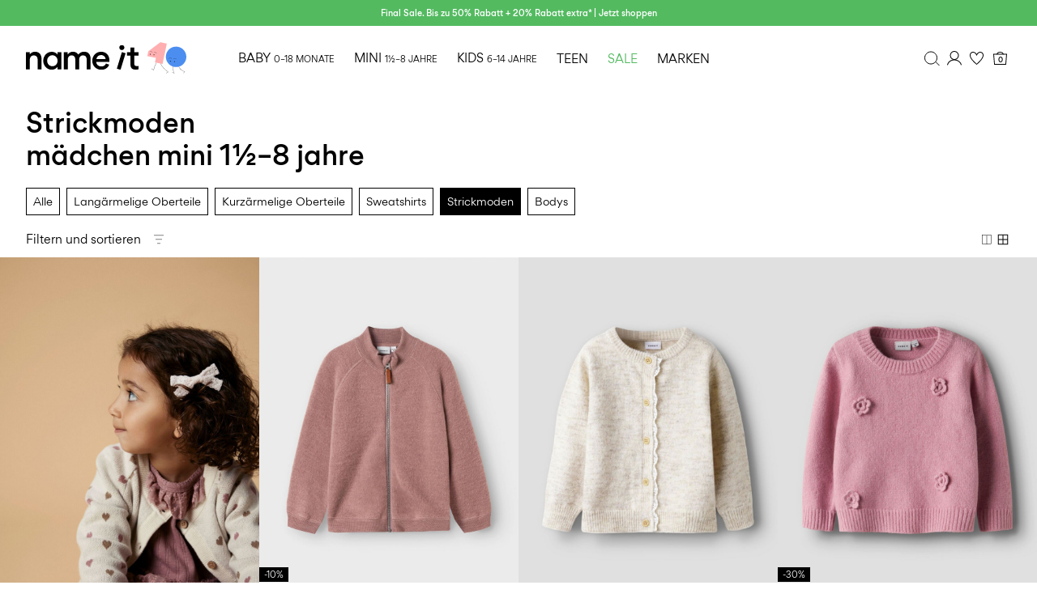

--- FILE ---
content_type: text/html;charset=UTF-8
request_url: https://www.nameit.com/de-de/ni-mini-girl-tops/ni-mini-girl-tops-knitwear/strickmoden/
body_size: 42505
content:


























































<!DOCTYPE html>
<html lang="de"
data-locale="de_DE"
data-environment="2"
data-t="2026-01-22T06:59:02.989Z"
>
<head>

<script type="text/javascript" src="https://www.nameit.com/on/demandware.store/Sites-ni-Site/de_DE/Home-UncachedTracking" defer></script>





<script>
    if (!('customElements' in window)) {
        location.replace("/de-de/incompatiblebrowser");
    }
</script>

<script>
    if (/Highstreet/i.test(navigator.userAgent)) {
        document.documentElement.classList.add('highstreet-app');
    }

    if (/canvas/i.test(navigator.userAgent)) {
        document.documentElement.classList.add('canvas-app');
    }
</script>

<script defer type="text/javascript" src="/on/demandware.static/Sites-ni-Site/-/de_DE/v1769063555261/js/main.js"></script>


<meta charset="UTF-8">
<meta http-equiv="x-ua-compatible" content="ie=edge">
<meta name="viewport" content="width=device-width, initial-scale=1.0, minimum-scale=1.0, maximum-scale=2.0">


    <script>
        dataLayer = [{"page":{"brand":"ni","market":"DE","lang":"de","type":"plp","category":"ni-mini-girl-tops-knitwear"},"ecommerce":{"currencyCode":"EUR"}}];
    </script>

    <script>
        window.dataLayer.push({
            originalLocation: document.location.protocol + '//' +
                document.location.hostname +
                document.location.pathname +
                document.location.search
        });
    </script>

















    <script>
        window.lipscoreEnabled = false;
    </script>








    <script type="text/javascript">
        window.addEventListener('load', function(){
            if(window.top !== window.self){
                return;
            }

            if (/Highstreet/i.test(navigator.userAgent)) {
                return;
            }

            var script = document.createElement('script');
            script.setAttribute('id', "CookieConsent");
            script.setAttribute('data-culture', "de");
            script.src = 'https://policy.app.cookieinformation.com/uc.js';
            document.head.appendChild(script);
        }, false);

        window.addEventListener('CookieInformationAPIReady', function() {
            if (window.location.href.includes('privacy-policy.html') || 
                window.location.href.includes('cookie-policy.html')) {
                var t = setTimeout(() => {
                    (typeof hideCookieBanner === 'function') && hideCookieBanner();
                    clearTimeout(t);
                }, 10);
            }
        });
    </script>

    

    
    
    <script type="text/javascript">
        function gtag() { dataLayer.push(arguments); }
        gtag('set', 'developer_id.dNzMyY2', true);
        gtag('consent', 'default',
            {
                'ad_storage': 'denied',
                'analytics_storage': 'denied'
            }
        );

        function cookieInformationUpdateConsent () {    
            const cookieCatStatistic = window.CookieInformation.getConsentGivenFor('cookie_cat_statistic');
            if (cookieCatStatistic) {
                window.gtag('consent', 'update', { 'analytics_storage': 'granted' });
            }

            const cookieCatFunctional = window.CookieInformation.getConsentGivenFor('cookie_cat_functional');
            if (cookieCatFunctional) {
                window.gtag('consent', 'update', { 'ad_storage': 'granted' });
            }
        }

        window.addEventListener('CookieInformationConsentGiven', cookieInformationUpdateConsent);
    </script>




<!-- TrustBox script -->



        <script type="text/javascript" src="//widget.trustpilot.com/bootstrap/v5/tp.widget.bootstrap.min.js" async></script>

<!-- End TrustBox script -->















<title>Strickbekleidung – Farbenfroh und hochwertig | NAME IT</title>

<meta name="description" content="Herrlich weiche und schicke Pullover und Strickjacken f&uuml;r deine Tochter oder deinen Sohn. W&auml;hle zwischen verschiedenen Modellen und Farben. Passt wunderbar zu Kleidern, R&ouml;cken, Hosen und Shorts."/>
<meta name="keywords" content=""/>




    <link rel="next" href="https://www.nameit.com/de-de/ni-mini-girl-tops/ni-mini-girl-tops-knitwear/strickmoden/?start=12&amp;sz=12" />






    


<!--Google Tag Manager-->


<script>
    window.addEventListener('DOMContentLoaded', function(){
        var l = 'dataLayer';
        window[l] = window[l] || [];
        window[l].push({
            'gtm.start': new Date().getTime(),
            event: 'gtm.js'
        });

        var f = document.getElementsByTagName('script')[0],
            j = document.createElement('script'),
            dl = l != 'dataLayer' ? '&l=' + l : '';
        j.async = true;
        j.src = '//' + 'sst.nameit.com' + '/gtm.js?id=' + 'GTM-M8L8QRK' + dl;
        f.parentNode.insertBefore(j, f);
    }, false);
</script>

<!--End Google TagManager-->



    
        <meta property="og:image" content="https://www.nameit.com/on/demandware.static/Sites-ni-Site/-/default/dwf4d1aafa/images/logo.png">
    

    
        <meta name="robots" content="index, follow">
    

    


<link rel="icon" type="image/png" href="/on/demandware.static/Sites-ni-Site/-/default/dw8877f002/images/favicon-16x16.png" sizes="16x16" />





    
    <link rel="preload" href="/on/demandware.static/Sites-ni-Site/-/de_DE/v1769063555261/fonts/nigordita_regular.woff2" as="font" type="font/woff2" crossorigin="anonymous" />


<link rel="stylesheet" href="/on/demandware.static/Sites-ni-Site/-/de_DE/v1769063555261/css/global.css" />


    <link rel="stylesheet" href="/on/demandware.static/Sites-ni-Site/-/de_DE/v1769063555261/css/search.css"  />



    <meta name="google-site-verification" content="5E8laOnHtjtOR8NIxHOSHrlzQsOWogHXR8nfXIpEqU0" />



    <meta name="facebook-domain-verification" content="qsybfp13fdz2wnncowbjpo8hinrz0j" />










<!--<script type="text/javascript">-->
<!--</script>-->







<link rel="canonical" href="https://www.nameit.com/de-de/ni-mini-girl-tops/ni-mini-girl-tops-knitwear/strickmoden/"/>




<link rel="alternate" href="https://www.nameit.com/en-gb/ni-mini-girl-tops/ni-mini-girl-tops-knitwear/knitwear/" hreflang="en-GB" />

<link rel="alternate" href="https://www.nameit.com/en-pl/ni-mini-girl-tops/ni-mini-girl-tops-knitwear/knitwear/" hreflang="en-PL" />

<link rel="alternate" href="https://www.nameit.com/en-de/ni-mini-girl-tops/ni-mini-girl-tops-knitwear/knitwear/" hreflang="en-DE" />

<link rel="alternate" href="https://www.nameit.com/en-pt/ni-mini-girl-tops/ni-mini-girl-tops-knitwear/knitwear/" hreflang="en-PT" />

<link rel="alternate" href="https://www.nameit.com/en-gr/ni-mini-girl-tops/ni-mini-girl-tops-knitwear/knitwear/" hreflang="en-GR" />

<link rel="alternate" href="https://www.nameit.com/fi-fi/ni-mini-girl-tops/ni-mini-girl-tops-knitwear/neulevaatteet/" hreflang="fi-FI" />

<link rel="alternate" href="https://www.nameit.com/en-ie/ni-mini-girl-tops/ni-mini-girl-tops-knitwear/knitwear/" hreflang="en-IE" />

<link rel="alternate" href="https://www.nameit.com/de-ch/ni-mini-girl-tops/ni-mini-girl-tops-knitwear/strickmoden/" hreflang="de-CH" />

<link rel="alternate" href="https://www.nameit.com/en-ee/ni-mini-girl-tops/ni-mini-girl-tops-knitwear/knitwear/" hreflang="en-EE" />

<link rel="alternate" href="https://www.nameit.com/sv-se/ni-mini-girl-tops/ni-mini-girl-tops-knitwear/stickat/" hreflang="sv-SE" />

<link rel="alternate" href="https://www.nameit.com/en-lt/ni-mini-girl-tops/ni-mini-girl-tops-knitwear/knitwear/" hreflang="en-LT" />

<link rel="alternate" href="https://www.nameit.com/da-dk/ni-mini-girl-tops/ni-mini-girl-tops-knitwear/strik/" hreflang="da-DK" />

<link rel="alternate" href="https://www.nameit.com/nl-nl/ni-mini-girl-tops/ni-mini-girl-tops-knitwear/tricots/" hreflang="nl-NL" />

<link rel="alternate" href="https://www.nameit.com/en-dk/ni-mini-girl-tops/ni-mini-girl-tops-knitwear/knitwear/" hreflang="en-DK" />

<link rel="alternate" href="https://www.nameit.com/nl-be/ni-mini-girl-tops/ni-mini-girl-tops-knitwear/tricots/" hreflang="nl-BE" />

<link rel="alternate" href="https://www.nameit.com/es-es/ni-mini-girl-tops/ni-mini-girl-tops-knitwear/prendas-de-punto/" hreflang="es-ES" />

<link rel="alternate" href="https://www.nameit.com/fr-fr/ni-mini-girl-tops/ni-mini-girl-tops-knitwear/pulls-cardigans-/" hreflang="fr-FR" />

<link rel="alternate" href="https://www.nameit.com/de-de/ni-mini-girl-tops/ni-mini-girl-tops-knitwear/strickmoden/" hreflang="de-DE" />

<link rel="alternate" href="https://www.nameit.com/en-nl/ni-mini-girl-tops/ni-mini-girl-tops-knitwear/knitwear/" hreflang="en-NL" />

<link rel="alternate" href="https://www.nameit.com/en-no/ni-mini-girl-tops/ni-mini-girl-tops-knitwear/knitwear/" hreflang="en-NO" />

<link rel="alternate" href="https://www.nameit.com/it-it/ni-mini-girl-tops/ni-mini-girl-tops-knitwear/maglieria/" hreflang="it-IT" />

<link rel="alternate" href="https://www.nameit.com/en-be/ni-mini-girl-tops/ni-mini-girl-tops-knitwear/knitwear/" hreflang="en-BE" />

<link rel="alternate" href="https://www.nameit.com/en-fi/ni-mini-girl-tops/ni-mini-girl-tops-knitwear/knitwear/" hreflang="en-FI" />

<link rel="alternate" href="https://www.nameit.com/pl-pl/ni-mini-girl-tops/ni-mini-girl-tops-knitwear/dzianinowe-swetry/" hreflang="pl-PL" />

<link rel="alternate" href="https://www.nameit.com/no-no/ni-mini-girl-tops/ni-mini-girl-tops-knitwear/strikk/" hreflang="no-NO" />

<link rel="alternate" href="https://www.nameit.com/en-es/ni-mini-girl-tops/ni-mini-girl-tops-knitwear/knitwear/" hreflang="en-ES" />

<link rel="alternate" href="https://www.nameit.com/en-it/ni-mini-girl-tops/ni-mini-girl-tops-knitwear/knitwear/" hreflang="en-IT" />

<link rel="alternate" href="https://www.nameit.com/fr-ch/ni-mini-girl-tops/ni-mini-girl-tops-knitwear/pulls-cardigans-/" hreflang="fr-CH" />

<link rel="alternate" href="https://www.nameit.com/en-at/ni-mini-girl-tops/ni-mini-girl-tops-knitwear/knitwear/" hreflang="en-AT" />

<link rel="alternate" href="https://www.nameit.com/en-ch/ni-mini-girl-tops/ni-mini-girl-tops-knitwear/knitwear/" hreflang="en-CH" />

<link rel="alternate" href="https://www.nameit.com/de-at/ni-mini-girl-tops/ni-mini-girl-tops-knitwear/strickmoden/" hreflang="de-AT" />

<link rel="alternate" href="https://www.nameit.com/en-fr/ni-mini-girl-tops/ni-mini-girl-tops-knitwear/knitwear/" hreflang="en-FR" />

<link rel="alternate" href="https://www.nameit.com/en-se/ni-mini-girl-tops/ni-mini-girl-tops-knitwear/knitwear/" hreflang="en-SE" />

<link rel="alternate" href="https://www.nameit.com/fr-be/ni-mini-girl-tops/ni-mini-girl-tops-knitwear/pulls-cardigans-/" hreflang="fr-BE" />

<link rel="alternate" href="https://www.nameit.com/en-si/ni-mini-girl-tops/ni-mini-girl-tops-knitwear/knitwear/" hreflang="en-SI" />

<link rel="alternate" href="https://www.nameit.com/en-gb/ni-mini-girl-tops/ni-mini-girl-tops-knitwear/knitwear/" hreflang="x-default" />


<script type="text/javascript">//<!--
/* <![CDATA[ (head-active_data.js) */
var dw = (window.dw || {});
dw.ac = {
    _analytics: null,
    _events: [],
    _category: "",
    _searchData: "",
    _anact: "",
    _anact_nohit_tag: "",
    _analytics_enabled: "true",
    _timeZone: "Europe/Amsterdam",
    _capture: function(configs) {
        if (Object.prototype.toString.call(configs) === "[object Array]") {
            configs.forEach(captureObject);
            return;
        }
        dw.ac._events.push(configs);
    },
	capture: function() { 
		dw.ac._capture(arguments);
		// send to CQ as well:
		if (window.CQuotient) {
			window.CQuotient.trackEventsFromAC(arguments);
		}
	},
    EV_PRD_SEARCHHIT: "searchhit",
    EV_PRD_DETAIL: "detail",
    EV_PRD_RECOMMENDATION: "recommendation",
    EV_PRD_SETPRODUCT: "setproduct",
    applyContext: function(context) {
        if (typeof context === "object" && context.hasOwnProperty("category")) {
        	dw.ac._category = context.category;
        }
        if (typeof context === "object" && context.hasOwnProperty("searchData")) {
        	dw.ac._searchData = context.searchData;
        }
    },
    setDWAnalytics: function(analytics) {
        dw.ac._analytics = analytics;
    },
    eventsIsEmpty: function() {
        return 0 == dw.ac._events.length;
    }
};
/* ]]> */
// -->
</script>
<script type="text/javascript">//<!--
/* <![CDATA[ (head-cquotient.js) */
var CQuotient = window.CQuotient = {};
CQuotient.clientId = 'bdtc-ni';
CQuotient.realm = 'BDTC';
CQuotient.siteId = 'ni';
CQuotient.instanceType = 'prd';
CQuotient.locale = 'de_DE';
CQuotient.fbPixelId = '__UNKNOWN__';
CQuotient.activities = [];
CQuotient.cqcid='';
CQuotient.cquid='';
CQuotient.cqeid='';
CQuotient.cqlid='';
CQuotient.apiHost='api.cquotient.com';
/* Turn this on to test against Staging Einstein */
/* CQuotient.useTest= true; */
CQuotient.useTest = ('true' === 'false');
CQuotient.initFromCookies = function () {
	var ca = document.cookie.split(';');
	for(var i=0;i < ca.length;i++) {
	  var c = ca[i];
	  while (c.charAt(0)==' ') c = c.substring(1,c.length);
	  if (c.indexOf('cqcid=') == 0) {
		CQuotient.cqcid=c.substring('cqcid='.length,c.length);
	  } else if (c.indexOf('cquid=') == 0) {
		  var value = c.substring('cquid='.length,c.length);
		  if (value) {
		  	var split_value = value.split("|", 3);
		  	if (split_value.length > 0) {
			  CQuotient.cquid=split_value[0];
		  	}
		  	if (split_value.length > 1) {
			  CQuotient.cqeid=split_value[1];
		  	}
		  	if (split_value.length > 2) {
			  CQuotient.cqlid=split_value[2];
		  	}
		  }
	  }
	}
}
CQuotient.getCQCookieId = function () {
	if(window.CQuotient.cqcid == '')
		window.CQuotient.initFromCookies();
	return window.CQuotient.cqcid;
};
CQuotient.getCQUserId = function () {
	if(window.CQuotient.cquid == '')
		window.CQuotient.initFromCookies();
	return window.CQuotient.cquid;
};
CQuotient.getCQHashedEmail = function () {
	if(window.CQuotient.cqeid == '')
		window.CQuotient.initFromCookies();
	return window.CQuotient.cqeid;
};
CQuotient.getCQHashedLogin = function () {
	if(window.CQuotient.cqlid == '')
		window.CQuotient.initFromCookies();
	return window.CQuotient.cqlid;
};
CQuotient.trackEventsFromAC = function (/* Object or Array */ events) {
try {
	if (Object.prototype.toString.call(events) === "[object Array]") {
		events.forEach(_trackASingleCQEvent);
	} else {
		CQuotient._trackASingleCQEvent(events);
	}
} catch(err) {}
};
CQuotient._trackASingleCQEvent = function ( /* Object */ event) {
	if (event && event.id) {
		if (event.type === dw.ac.EV_PRD_DETAIL) {
			CQuotient.trackViewProduct( {id:'', alt_id: event.id, type: 'raw_sku'} );
		} // not handling the other dw.ac.* events currently
	}
};
CQuotient.trackViewProduct = function(/* Object */ cqParamData){
	var cq_params = {};
	cq_params.cookieId = CQuotient.getCQCookieId();
	cq_params.userId = CQuotient.getCQUserId();
	cq_params.emailId = CQuotient.getCQHashedEmail();
	cq_params.loginId = CQuotient.getCQHashedLogin();
	cq_params.product = cqParamData.product;
	cq_params.realm = cqParamData.realm;
	cq_params.siteId = cqParamData.siteId;
	cq_params.instanceType = cqParamData.instanceType;
	cq_params.locale = CQuotient.locale;
	
	if(CQuotient.sendActivity) {
		CQuotient.sendActivity(CQuotient.clientId, 'viewProduct', cq_params);
	} else {
		CQuotient.activities.push({activityType: 'viewProduct', parameters: cq_params});
	}
};
/* ]]> */
// -->
</script>
<!-- Demandware Apple Pay -->

<style type="text/css">ISAPPLEPAY{display:inline}.dw-apple-pay-button,.dw-apple-pay-button:hover,.dw-apple-pay-button:active{background-color:black;background-image:-webkit-named-image(apple-pay-logo-white);background-position:50% 50%;background-repeat:no-repeat;background-size:75% 60%;border-radius:5px;border:1px solid black;box-sizing:border-box;margin:5px auto;min-height:30px;min-width:100px;padding:0}
.dw-apple-pay-button:after{content:'Apple Pay';visibility:hidden}.dw-apple-pay-button.dw-apple-pay-logo-white{background-color:white;border-color:white;background-image:-webkit-named-image(apple-pay-logo-black);color:black}.dw-apple-pay-button.dw-apple-pay-logo-white.dw-apple-pay-border{border-color:black}</style>


    
        <script type="application/ld+json">
            {"@context":"https://schema.org/","@type":"ItemList","itemListElement":[{"@type":"ListItem","position":1,"url":"https://www.nameit.com/de-de/ni-mini-all-tops/ni-mini-all-tops-knitwear/strickmoden/bio-baumwoll-strickjacke-13236728_Turtledove_1253182.html","name":"BIO-BAUMWOLL STRICKJACKE","identifier":"13236728_Turtledove_1253182","image":"https://www.nameit.com/dw/image/v2/BDTC_PRD/on/demandware.static/-/Sites-pim-catalog/default/dwbceaec1f/pim-static/NI/13236728/13236728_Turtledove_1253182_001.jpg?sw=120&sh=160"},{"@type":"ListItem","position":2,"url":"https://www.nameit.com/de-de/ni-mini-all-tops/ni-mini-all-tops-knitwear/strickmoden/merinowoll-strickjacke-13228471_Antler.html","name":"MERINOWOLL STRICKJACKE","identifier":"13228471_Antler","image":"https://www.nameit.com/dw/image/v2/BDTC_PRD/on/demandware.static/-/Sites-pim-catalog/default/dwa70cea1d/pim-static/NI/13228471/13228471_Antler_001.jpg?sw=120&sh=160"},{"@type":"ListItem","position":3,"url":"https://www.nameit.com/de-de/ni-mini-all-tops/ni-mini-all-tops-knitwear/strickmoden/langarm-strickjacke-13235427_PeyoteMelange.html","name":"LANGARM STRICKJACKE","identifier":"13235427_PeyoteMelange","image":"https://www.nameit.com/dw/image/v2/BDTC_PRD/on/demandware.static/-/Sites-pim-catalog/default/dw7a605769/pim-static/NI/13235427/13235427_PeyoteMelange_001.jpg?sw=120&sh=160"},{"@type":"ListItem","position":4,"url":"https://www.nameit.com/de-de/ni-mini-all-tops/ni-mini-all-tops-knitwear/strickmoden/regular-fit-strickpullover-13250653_KeepsakeLilac.html","name":"REGULAR FIT STRICKPULLOVER","identifier":"13250653_KeepsakeLilac","image":"https://www.nameit.com/dw/image/v2/BDTC_PRD/on/demandware.static/-/Sites-pim-catalog/default/dw12a7b3e2/pim-static/NI/13250653/13250653_KeepsakeLilac_001.jpg?sw=120&sh=160"},{"@type":"ListItem","position":5,"url":"https://www.nameit.com/de-de/ni-mini-all-tops/ni-mini-all-tops-knitwear/strickmoden/regular-fit-strickpullover-13250657_Windsurfer.html","name":"REGULAR FIT STRICKPULLOVER","identifier":"13250657_Windsurfer","image":"https://www.nameit.com/dw/image/v2/BDTC_PRD/on/demandware.static/-/Sites-pim-catalog/default/dwd2adfc7d/pim-static/NI/13250657/13250657_Windsurfer_001.jpg?sw=120&sh=160"},{"@type":"ListItem","position":6,"url":"https://www.nameit.com/de-de/ni-mini-all-tops/ni-mini-all-tops-knitwear/strickmoden/merinowoll-strickjacke-13228461_ShadowGray.html","name":"MERINOWOLL STRICKJACKE","identifier":"13228461_ShadowGray","image":"https://www.nameit.com/dw/image/v2/BDTC_PRD/on/demandware.static/-/Sites-pim-catalog/default/dwc1e78a9b/pim-static/NI/13228461/13228461_ShadowGray_001.jpg?sw=120&sh=160"},{"@type":"ListItem","position":7,"url":"https://www.nameit.com/de-de/ni-mini-all-tops/ni-mini-all-tops-knitwear/strickmoden/karreeausschnitt-strickweste-13240776_VaporBlue.html","name":"KARREEAUSSCHNITT STRICKWESTE","identifier":"13240776_VaporBlue","image":"https://www.nameit.com/dw/image/v2/BDTC_PRD/on/demandware.static/-/Sites-pim-catalog/default/dw17b1948a/pim-static/NI/13240776/13240776_VaporBlue_001.jpg?sw=120&sh=160"},{"@type":"ListItem","position":8,"url":"https://www.nameit.com/de-de/ni-mini-girl-tops/ni-mini-girl-tops-knitwear/strickmoden/langarm-strickoberteil-13245344_MistyRose.html","name":"LANGARM STRICKOBERTEIL","identifier":"13245344_MistyRose","image":"https://www.nameit.com/dw/image/v2/BDTC_PRD/on/demandware.static/-/Sites-pim-catalog/default/dw37ce3917/pim-static/NI/13245344/13245344_MistyRose_001.jpg?sw=120&sh=160"},{"@type":"ListItem","position":9,"url":"https://www.nameit.com/de-de/ni-mini-all-tops/ni-mini-all-tops-knitwear/strickmoden/fallmaschen-strickoberteil-13207865_Turtledove.html","name":"FALLMASCHEN STRICKOBERTEIL","identifier":"13207865_Turtledove","image":"https://www.nameit.com/dw/image/v2/BDTC_PRD/on/demandware.static/-/Sites-pim-catalog/default/dw27a86c07/pim-static/NI/13207865/13207865_Turtledove_001.jpg?sw=120&sh=160"},{"@type":"ListItem","position":10,"url":"https://www.nameit.com/de-de/ni-mini-all-tops/ni-mini-all-tops-knitwear/strickmoden/regular-fit-strickpullover-13253045_Andorra.html","name":"REGULAR FIT STRICKPULLOVER","identifier":"13253045_Andorra","image":"https://www.nameit.com/dw/image/v2/BDTC_PRD/on/demandware.static/-/Sites-pim-catalog/default/dw8430502f/pim-static/NI/13253045/13253045_Andorra_001.jpg?sw=120&sh=160"},{"@type":"ListItem","position":11,"url":"https://www.nameit.com/de-de/ni-mini-all-tops/ni-mini-all-tops-knitwear/strickmoden/regular-fit-strickpullover-13250144_Turtledove.html","name":"REGULAR FIT STRICKPULLOVER","identifier":"13250144_Turtledove","image":"https://www.nameit.com/dw/image/v2/BDTC_PRD/on/demandware.static/-/Sites-pim-catalog/default/dw591d03c7/pim-static/NI/13250144/13250144_Turtledove_001.jpg?sw=120&sh=160"},{"@type":"ListItem","position":12,"url":"https://www.nameit.com/de-de/ni-kids-all-tops/ni-kids-all-tops-knitwear/strick/long-fit-strickjacke-13205976_GreyMelange.html","name":"LONG FIT STRICKJACKE","identifier":"13205976_GreyMelange","image":"https://www.nameit.com/dw/image/v2/BDTC_PRD/on/demandware.static/-/Sites-pim-catalog/default/dw12f560ea/pim-static/NI/13205976/13205976_GreyMelange_001.jpg?sw=120&sh=160"}]}
        </script>
    
        <script type="application/ld+json">
            {"@context":"https://schema.org/","@type":"BreadcrumbList","itemListElement":[{"@type":"ListItem","position":1,"item":{"@id":"https://www.nameit.com/de-de/home","name":"Startseite"}},{"@type":"ListItem","position":2,"item":{"@id":"https://www.nameit.com/de-de/ni-mini/mini/","name":"MINI"}},{"@type":"ListItem","position":3,"item":{"@id":"https://www.nameit.com/de-de/ni-mini/ni-mini-girl/maedchen/","name":"Mädchen"}},{"@type":"ListItem","position":4,"item":{"@id":"https://www.nameit.com/de-de/ni-mini-girl/ni-mini-girl-tops/oberteile/","name":"Oberteile"}},{"@type":"ListItem","position":5,"item":{"@id":"https://www.nameit.com/de-de/ni-mini-girl-tops/ni-mini-girl-tops-knitwear/strickmoden/","name":"Strickmoden"}}]}
        </script>
    



<meta name=version content=1.0.1210 />

</head>
<body
id="site-ni"
data-ping-url="https://www.nameit.com/de-de/ping"
data-wishlist-enabled="true"
data-wishlist-add="/de-de/wishlist/addproduct"
data-wishlist-remove="/on/demandware.store/Sites-ni-Site/de_DE/Wishlist-RemoveProduct"
data-wishlist="/on/demandware.store/Sites-ni-Site/de_DE/Wishlist-GetListJson"
data-mc-url="/on/demandware.store/Sites-ni-Site/de_DE/MCAnalytics-Handle"
class="page-search-show"
>
<!-- VoyadoTracking Script --><script>(function (i, s, o, g, r, a, m) {i['VoyadoAnalyticsObject'] = r;i[r] = i[r] || function () { (i[r].q = i[r].q || []).push(arguments) }, i[r].l = 1 * new Date();a = s.createElement(o), m = s.getElementsByTagName(o)[0];a.async = 1;a.src = g;m.parentNode.insertBefore(a, m)})(window, document, 'script', 'https://assets.voyado.com/jsfiles/analytics_0.1.7.min.js', 'va');va('setTenant', 'nameit');</script><!-- End VoyadoTracking Script --><!-- VoyadoTracking Variables --><script>window.VOYADO_TRACKING = true; 
window.VOYADO_TRACK_PRODUCT_VIEW = true; 
window.VOYADO_TRACK_ABANDONED_CART = true; 
window.VOYADO_GET_CONTACT_URL = '/on/demandware.store/Sites-ni-Site/de_DE/VoyadoTracking-GetContactId'; 
window.VOYADO_GET_CART_URL = '/on/demandware.store/Sites-ni-Site/de_DE/VoyadoTracking-GetCart'; 
</script><!-- End VoyadoTracking Variables --><!-- Relewise Script --><script>(function (i, s, o, g, r, a, m) {a = s.createElement(o), m = s.getElementsByTagName(o)[0];a.async = 1;a.src = g;m.parentNode.insertBefore(a, m)})(window, document, 'script', 'https://www.nameit.com/on/demandware.store/Sites-ni-Site/de_DE/Relewise-Tracking');</script><!-- End Relewise Tracking Script -->

<svg version="1.1" xmlns="http://www.w3.org/2000/svg" xmlns:xlink="http://www.w3.org/2000/svg" style="display: none;">
    <defs>
        <g id="icon-wishlist">
            <path d="M15.25 6.51074C16.2236 6.43531 17.0517 6.73032 17.6338 7.31152L17.7461 7.43164C18.3549 8.11846 18.6274 9.14384 18.4443 10.2217L18.4014 10.4375C18.1401 11.5955 17.3805 12.8331 16.4043 14.0312C15.6772 14.9237 14.8502 15.77 14.0674 16.5166L13.3047 17.2285C12.8025 17.6876 12.3825 18.0448 11.9902 18.3525L11.8389 18.2217C11.6167 18.0303 11.3923 17.8375 11.1699 17.6426L10.5107 17.0508C9.61736 16.2264 8.56898 15.2088 7.6582 14.1074C6.79955 13.0691 6.08872 11.9866 5.73242 10.9473L5.66602 10.7393C5.33198 9.61858 5.51518 8.45515 6.09473 7.64551L6.21582 7.48828C6.76233 6.83047 7.5647 6.4747 8.52441 6.50195L8.71875 6.5127C9.8554 6.60429 10.9272 7.52707 11.5928 8.60938L12.0098 9.28613L12.4395 8.61816C12.7762 8.09444 13.2462 7.576 13.7607 7.18262C14.282 6.78416 14.8063 6.54638 15.251 6.51172L15.25 6.51074Z" />
        </g>
        <g id="icon-wishlist-service">
            <path fill-rule="evenodd" clip-rule="evenodd" d="M11.4701 20.0002L10.9079 19.5085C10.3696 19.0383 9.81311 18.5523 9.28003 18.0538C7.09682 16.0118 4.09369 12.9558 3.22692 10.0094C2.74411 8.36826 3.04408 6.61682 4.00913 5.43896C4.85647 4.40492 6.11863 3.90013 7.5642 4.0178C9.22175 4.15309 10.6679 5.47932 11.5232 6.88911C12.4151 5.4833 13.9967 4.12695 15.4 4.01609C16.8261 3.90411 18.0797 4.37934 18.9322 5.35369C19.8692 6.42525 20.2178 8.01183 19.8652 9.59728C19.1687 12.7261 15.8954 16.0476 13.4939 18.2738C12.8442 18.8758 12.302 19.3447 11.7878 19.7495L11.4701 19.9996V20.0002ZM7.15338 4.9677C6.40317 4.9677 5.47184 5.18315 4.76162 6.05006C3.99542 6.98462 3.76458 8.39782 4.15883 9.73826C5.05131 12.7733 8.73494 16.2182 9.9451 17.35C10.4502 17.8224 10.9821 18.288 11.4992 18.7393C11.902 18.4085 12.3334 18.0287 12.8317 17.5672C15.1383 15.4286 18.2791 12.2549 18.9168 9.38865C19.2036 8.10108 18.9351 6.82999 18.1991 5.98867C17.5449 5.24 16.6033 4.89153 15.4765 4.98021C14.2161 5.07912 12.526 6.77826 11.9672 8.11813L11.5261 9.17662L11.0724 8.12382C10.4399 6.65604 9.00462 5.10584 7.48421 4.98192C7.37907 4.97339 7.26823 4.96827 7.15338 4.96827V4.9677Z" fill="black"/>
        </g>
         <g id="icon-toggle-four">
            <rect x="4.25" y="4.25" width="11.5" height="11.5" stroke="black"/>
            <line x1="10" y1="4" x2="10" y2="16" stroke="black"/>
            <line x1="4" y1="10" x2="16" y2="10" stroke="black"/>
        </g>
        <g id="icon-toggle-two">
            <rect x="4.5" y="4.5" width="11" height="11" stroke="black"/>
            <line x1="10" y1="5" x2="10" y2="16" stroke="black"/>
        </g>
        <g id="icon-toggle-one">
            <rect x="4.25" y="4.25" width="11.5" height="11.5" stroke="black"/>
        </g>
    </defs>
</svg>




<!--Google Tag Manager-->

<noscript>
<iframe src="//sst.nameit.com/ns.html?id=GTM-M8L8QRK" height="0" width="0" style="display:none;visibility:hidden;"></iframe>
</noscript>

<!--End Google Tag Manager-->
<div class="page" data-action="Search-Show" data-querystring="cgid=ni-mini-girl-tops-knitwear">















































	 


	


    
        
        
        <div class="slim-banner " data-layer-promotion-view="{&quot;id&quot;:&quot;Slim banner&quot;,&quot;name&quot;:&quot;Slim banner widget&quot;,&quot;row_id&quot;:&quot;slim-header-banner&quot;,&quot;column_id&quot;:1}">
            <div class="slim-banner-wrapper">
                
                    
                    
                        
                        
                            
                                <style type="text/css">
                                    .slim-banner { background-color: #53ba60 !important;}
.slim-banner .slim-banner-controls { background-color: #53ba60 !important;}
.slim-banner, .slim-banner a { color: #ffffff !important;}
.slim-banner .slim-banner-controls .slim-banner-button { background-color: #ffffff !important;}
.slim-banner, .slim-banner a { font-weight: 600 !important;}
                                </style>
                            
                            <p
                                data-id="ni-final-sale-50-up"
                                data-layer-action="widgetClick"
                                data-layer-click-info="{&quot;event&quot;:&quot;promotionClick&quot;,&quot;ecommerce&quot;:{&quot;promoClick&quot;:{&quot;promotions&quot;:[{&quot;id&quot;:&quot;Slim banner&quot;,&quot;name&quot;:&quot;Slim banner widget&quot;,&quot;row_id&quot;:&quot;slim-header-banner&quot;,&quot;column_id&quot;:1}]}}}"
                                data-promo-action-info="CTA | Position 0">
                                <a href="https://www.nameit.com/share?cgid=ni-sale">Final Sale. Bis zu 50% Rabatt + 20% Rabatt extra* | Jetzt shoppen</a>
                            </p>
                        
                    
                
                
            </div>
        </div>
        <script type="text/javascript">
            if (true || !/canvas/i.test(navigator.userAgent)) {
                document.body.classList.add('slim-banner--visible');
            }
        </script>
    

 
	



<div class="menu-overlay menu-overlay--backdrop" aria-hidden="true"></div>

<div class="mini-cart-overlay" aria-hidden="true"></div>
<div class="account-menu-overlay" aria-hidden="true"></div>


<div class="service-bar__top-navigation">
    <button
        class="service-bar__back-button js-back-button"
        title="Zur&uuml;ck"
        data-home-link="https://www.nameit.com/de-de/home"
        aria-label="Zur&uuml;ck"></button>

    
        <a
    href="/de-de/home"
    class="header__logo-link "
    title="Zur&uuml;ck zur Startseite"
    data-layer-action="logoClick"
    tabindex="0">
</a>

    

    <button 
        class="service-bar__search-button-app icon__link"
        title="Suchen"
        data-placeholder="Suchen"
        data-event-label="App Top Bar"
        aria-label="Suchen"></button>
</div>

<div class="service-bar__bottom-navigation">
    <a 
        class="bottom-navigation__home-button "
        title="Startseite"
        href="/de-de/home"
        data-layer-action="serviceBarIconClick"
        data-label="Home | App Bottom Bar">
        <svg viewBox="0 0 24 24">
            <use href="https://www.nameit.com/on/demandware.static/Sites-ni-Site/-/de_DE/v1769063555261/images/icon-defs-app.svg#icon-home-app"></use>
        </svg>
        <span>Startseite</span>
    </a>

    <button 
        class="bottom-navigation__menu-button js-menu-burger-button-app"
        title="Men&uuml;"
        data-menu-action="openMenu"
        data-menu-label="App Bottom Bar"
        aria-label="Menu">
        <svg viewBox="0 0 24 24">
            <use href="https://www.nameit.com/on/demandware.static/Sites-ni-Site/-/de_DE/v1769063555261/images/icon-defs-app.svg#icon-burger-app"></use>
        </svg>
        <span>Men&uuml;</span>
    </button>

    <a 
        class="bottom-navigation__wishlist-button "
        title="Wunschliste"
        href="/de-de/wishlist"
        data-layer-action="serviceBarIconClick"
        data-label="Wishlist | App Bottom Bar">
        <svg viewBox="0 0 24 24">
            <use href="https://www.nameit.com/on/demandware.static/Sites-ni-Site/-/de_DE/v1769063555261/images/icon-defs-app.svg#icon-wishlist-app"></use>
        </svg>
        <span>Wunschliste</span>
    </a>

    <a 
        class="bottom-navigation__minicart-button "
        title="Warenkorb"
        href="/de-de/cart"
        data-action-url="/de-de/minicart"
        data-layer-action="serviceBarIconClick"
        data-label="Bag | App Bottom Bar">
        <svg viewBox="0 0 24 24">
            <use href="https://www.nameit.com/on/demandware.static/Sites-ni-Site/-/de_DE/v1769063555261/images/icon-defs-app.svg#icon-minicart-app"></use>
        </svg>
        <span>Warenkorb</span>
    </a>

    
    <a 
        class="bottom-navigation__account-button js-registered hidden "
        title="Nutzerkonto"
        href="/de-de/account"
        data-layer-action="serviceBarIconClick"
        data-label="My account | App Bottom Bar">
        <svg viewBox="0 0 24 24">
            <use href="https://www.nameit.com/on/demandware.static/Sites-ni-Site/-/de_DE/v1769063555261/images/icon-defs-app.svg#icon-account-app"></use>
        </svg>
        <span>Nutzerkonto</span>
    </a>
    <a 
        class="bottom-navigation__account-button js-unregistered "
        title="Nutzerkonto"
        href="/de-de/login"
        data-layer-action="serviceBarIconClick"
        data-label="Sign in | App Bottom Bar">
        <svg viewBox="0 0 24 24">
            <use href="https://www.nameit.com/on/demandware.static/Sites-ni-Site/-/de_DE/v1769063555261/images/icon-defs-app.svg#icon-account-app"></use>
        </svg>
        <span>Nutzerkonto</span>
        <span class="bottom-navigation__account-notification"></span>
    </a>
</div>



<div class="page-header-container">
    <header class="header header--secondary  header--icon-bar">
    <div class="header__service-bar-mobile">
        <button class="service-bar-mobile__menu-button js-menu-burger-button"
            data-menu-action="openMenu"
            aria-label="Menu">
                <span class="service-bar__text-icon">Men&uuml;</span>
            </button>
        <div class="service-bar-mobile__search-placeholder"></div>
    </div>

    
    <div class="header__logo">
        <a
    href="/de-de/home"
    class="header__logo-link "
    title="Zur&uuml;ck zur Startseite"
    data-layer-action="logoClick"
    tabindex="0">
</a>

    </div>

    
    



<div class="header__service-bar">
    <div class="service-bar">
        
        <div class="service-bar__search">
            <button class="service-bar__search-button service-bar__icon"
                    type="button"
                    title="Suchen"
                    data-placeholder="Suchen"
                    aria-label="Suchen">
                    <span class="service-bar__text-icon">Suchen</span> 
            </button>
        </div>

        
        <div class="service-bar__account  account-menu">
            <div class="account-menu__button js-registered hidden">
                <a class="service-bar__icon"
                    href="/de-de/account"
                    data-layer-action="myAccountClick"
                    data-label="My account"
                    title="Mein Konto">
                    <span class="service-bar__text-icon">Konto</span> 
                </a>
            </div>
            <div class="account-menu__button js-unregistered hidden">
                <a class=" service-bar__icon"
                    href="/de-de/login"
                    data-layer-action="myAccountClick"
                    data-label="Sign in"
                    title="Anmelden">
                    <span class="service-bar__text-icon">Konto</span> 
                </a>
                <span class="account-menu__button-notification"></span>
            </div>

            <div class="account-menu__flyout">
                <ul class="account-menu__list" tabindex="-1">
                    <li>
                        <a href="/de-de/account" 
                            tabindex="-1" 
                            aria-hidden="true"
                            data-layer-action="myAccountDropdownClick"
                            data-label="Dashboard"
                        >
                            &Uuml;bersicht
                        </a>
                    </li>
                    <li>
                        <a href="https://www.nameit.com/de-de/account/orders"
                            tabindex="-1" 
                            aria-hidden="true"
                            data-layer-action="myAccountDropdownClick"
                            data-label="Order history"
                        >
                            Bestellhistorie
                        </a>
                    </li>
                    
                    <li>
                        <a href="https://www.nameit.com/de-de/account/profile"
                            tabindex="-1" 
                            aria-hidden="true"
                            data-layer-action="myAccountDropdownClick"
                            data-label="Profile"
                        >
                            Profil
                        </a>
                    </li>
                    
                        <li>
                            <a href="/de-de/account/newsletter-edit"
                                tabindex="-1" 
                                aria-hidden="true"
                                data-layer-action="myAccountDropdownClick"
                                data-label="Newsletter"
                            >
                                Newsletter
                            </a>
                        </li>
                    
                    <li class="account-menu__list-item account-menu__list-item--wishlist">
                        <a href="/de-de/wishlist"
                            tabindex="-1" 
                            aria-hidden="true"
                            data-layer-action="myAccountDropdownClick"
                            data-label="Wishlist"
                        >
                            Wunschliste
                        </a>
                    </li>
                    <li>
                        <a href="https://www.nameit.com/de-de/account/addresses"
                            tabindex="-1" 
                            aria-hidden="true"
                            data-layer-action="myAccountDropdownClick"
                            data-label="Addresses"
                        >
                            Adressen
                        </a>
                    </li>
                    <li class="account-menu__list-item account-menu__list-item--support">
                        <a href="https://support.nameit.com/hc/de-de"
                            tabindex="-1" 
                            aria-hidden="true"
                            data-layer-action="myAccountDropdownClick"
                            data-label="Support"
                        >
                            Ich brauche Hilfe
                        </a>
                    </li>
                    <li>
                        <a href="/de-de/logout"
                            tabindex="-1" 
                            aria-hidden="true"
                            data-layer-action="myAccountDropdownClick"
                            data-click-action="logout"
                            data-label="Sign out"
                        >
                            ABMELDEN
                        </a>
                    </li>
                </ul>
            </div>
        </div>

        
            
            <div class="service-bar__wishlist">
                <a class="service-bar__wishlist-button service-bar__icon"
                    href="/de-de/wishlist"
                    title="Wunschliste"
                    data-layer-action="serviceBarIconClick"
                    data-label="Wishlist"
                >
                    <svg viewBox="0 0 24 24">
                        <use href="#icon-wishlist-service"></use>
                    </svg>

                    <span class="service-bar__wishlist-button__count hidden">
                        
                        0
                    </span>
                </a>
            </div>
        

        
        <div class="service-bar__minicart-button service-bar__icon mini-cart"
            href="/de-de/cart"
            data-action-url="/de-de/minicart"
            data-layer-action="serviceBarIconClick"
            data-label="Bag"
        >
            
<a href="https://www.nameit.com/de-de/cart" title="Warenkorb" aria-haspopup="true">
    <span class="service-bar__text-icon">Warenkorb</span> 
    <span class="mini-cart__quantity mini-cart__quantity--hidden">
        
        0
    </span>
</a>
<div class="mini-cart__flyout">
    <div class="mini-cart__flyout__wrapper mini-cart__flyout__wrapper--placeholder loading-state-active-element">

    </div>
    <div class="remove-modal" id="removeProductModal" tabindex="-1" role="dialog" aria-labelledby="removeProductItemModal">
    <div class="remove-modal__content">
        <div class="remove-modal__body delete-confirmation-body" id="removeProductItemModal">
            M&ouml;chtest du dieses Produkt entfernen?
            <span class="remove-modal__bonus-info">Wenn du diesen Artikel entfernst, wird auch das/die gratis Geschenk(e) aus deinem Warenkorb entfernt.</span>
        </div>
        <div class="remove-modal__buttons">
            <button type="button" class="remove-modal__button--outline remove-modal__button-cancel" 
                    data-layer-action="cancelRemoveCartItem" 
                    data-dismiss="modal"
                    data-click-action="cancelRemove">
                Abbrechen
            </button>
            <button type="button" class="remove-modal__button--primary remove-modal__button-confirm"
                    data-dismiss="modal"
                    data-action=""
                    data-click-action="confirmRemove">
                Entfernen
            </button>
        </div>
    </div>
</div>

</div>

        </div>
    </div>
</div>


    
    <div class="header__menu" data-burger-menu="fullmobile">
        <div class="menu-overlay-burger" data-menu-action="closeMenu"></div>
        <button
            class="menu-burger-close"
            type="button"
            data-menu-action="closeMenu"
            title="Schlie&szlig;en"
            aria-label="Schlie&szlig;en"></button>

        























































<nav class="menu-top-navigation 
    
    menu-top-navigation--multi-brand ">
        <nav class="menu-top-navigation-strip-container"
     data-inline-flyouts="false"
     data-combined-flyouts-url="https://www.nameit.com/de-de/topmenuflyouts"
>
    <ul class="menu-top-navigation-strip" role="menu">
        
            
                
            

            <li class="menu-top-navigation-strip__item "
                data-flyout-url="https://www.nameit.com/on/demandware.store/Sites-ni-Site/de_DE/Menu-TopMenuCategory?category=ni-baby"
                data-topmenu-category-id="ni-baby"
                data-hover-menu-active="true"
                data-hover-menu-clickable="true"
            >
                <a
                    class="menu-top-navigation__link"
                    href="/de-de/ni-baby/baby/"
                    target="_self"
                    data-menu-category="ni-baby"
                    data-title="BABY"
                    data-layer-action="topMenuMainCategoryClick"
                    style=""
                    tabindex="0">
                    BABY
                    
                        <span class="menu-top-navigation__suffix">0&ndash;18 MONATE</span>
                    
                </a>
                
                
                    <button
                        aria-expanded="false"
                        aria-haspopup="menu"
                        role="menuitem"
                        tabindex="0"
                        class="menu-top-navigation__accessibility_button">
                        <svg aria-hidden="true" focusable="false" viewBox="0 0 24 24" role="img" width="24px" height="24px" fill="none">
                            <path stroke="currentColor" stroke-width="1.5" d="M17.5 9.25l-5.5 5.5-5.5-5.5"></path>
                        </svg>
                    </button>
                
            </li>
        
            
                
            

            <li class="menu-top-navigation-strip__item "
                data-flyout-url="https://www.nameit.com/on/demandware.store/Sites-ni-Site/de_DE/Menu-TopMenuCategory?category=ni-mini"
                data-topmenu-category-id="ni-mini"
                data-hover-menu-active="true"
                data-hover-menu-clickable="true"
            >
                <a
                    class="menu-top-navigation__link"
                    href="/de-de/ni-mini/mini/"
                    target="_self"
                    data-menu-category="ni-mini"
                    data-title="MINI"
                    data-layer-action="topMenuMainCategoryClick"
                    style=""
                    tabindex="0">
                    MINI
                    
                        <span class="menu-top-navigation__suffix">1&frac12;&ndash;8 JAHRE</span>
                    
                </a>
                
                
                    <button
                        aria-expanded="false"
                        aria-haspopup="menu"
                        role="menuitem"
                        tabindex="0"
                        class="menu-top-navigation__accessibility_button">
                        <svg aria-hidden="true" focusable="false" viewBox="0 0 24 24" role="img" width="24px" height="24px" fill="none">
                            <path stroke="currentColor" stroke-width="1.5" d="M17.5 9.25l-5.5 5.5-5.5-5.5"></path>
                        </svg>
                    </button>
                
            </li>
        
            
                
            

            <li class="menu-top-navigation-strip__item "
                data-flyout-url="https://www.nameit.com/on/demandware.store/Sites-ni-Site/de_DE/Menu-TopMenuCategory?category=ni-kids"
                data-topmenu-category-id="ni-kids"
                data-hover-menu-active="true"
                data-hover-menu-clickable="true"
            >
                <a
                    class="menu-top-navigation__link"
                    href="/de-de/ni-kids/kids/"
                    target="_self"
                    data-menu-category="ni-kids"
                    data-title="KIDS"
                    data-layer-action="topMenuMainCategoryClick"
                    style=""
                    tabindex="0">
                    KIDS
                    
                        <span class="menu-top-navigation__suffix">6&ndash;14 JAHRE</span>
                    
                </a>
                
                
                    <button
                        aria-expanded="false"
                        aria-haspopup="menu"
                        role="menuitem"
                        tabindex="0"
                        class="menu-top-navigation__accessibility_button">
                        <svg aria-hidden="true" focusable="false" viewBox="0 0 24 24" role="img" width="24px" height="24px" fill="none">
                            <path stroke="currentColor" stroke-width="1.5" d="M17.5 9.25l-5.5 5.5-5.5-5.5"></path>
                        </svg>
                    </button>
                
            </li>
        
            
                
            

            <li class="menu-top-navigation-strip__item "
                data-flyout-url="https://www.nameit.com/on/demandware.store/Sites-ni-Site/de_DE/Menu-TopMenuCategory?category=ni-lmtd"
                data-topmenu-category-id="ni-lmtd"
                data-hover-menu-active="true"
                data-hover-menu-clickable="true"
            >
                <a
                    class="menu-top-navigation__link"
                    href="/de-de/ni-lmtd/teen/"
                    target="_self"
                    data-menu-category="ni-lmtd"
                    data-title="TEEN"
                    data-layer-action="topMenuMainCategoryClick"
                    style=""
                    tabindex="0">
                    TEEN
                    
                </a>
                
                
                    <button
                        aria-expanded="false"
                        aria-haspopup="menu"
                        role="menuitem"
                        tabindex="0"
                        class="menu-top-navigation__accessibility_button">
                        <svg aria-hidden="true" focusable="false" viewBox="0 0 24 24" role="img" width="24px" height="24px" fill="none">
                            <path stroke="currentColor" stroke-width="1.5" d="M17.5 9.25l-5.5 5.5-5.5-5.5"></path>
                        </svg>
                    </button>
                
            </li>
        
            
                
            

            <li class="menu-top-navigation-strip__item "
                data-flyout-url="https://www.nameit.com/on/demandware.store/Sites-ni-Site/de_DE/Menu-TopMenuCategory?category=ni-sale"
                data-topmenu-category-id="ni-sale"
                data-hover-menu-active="true"
                data-hover-menu-clickable="true"
            >
                <a
                    class="menu-top-navigation__link"
                    href="/de-de/ni-sale/sale/"
                    target="_self"
                    data-menu-category="ni-sale"
                    data-title="SALE"
                    data-layer-action="topMenuMainCategoryClick"
                    style="color: #53BA60;"
                    tabindex="0">
                    SALE
                    
                </a>
                
                
                    <button
                        aria-expanded="false"
                        aria-haspopup="menu"
                        role="menuitem"
                        tabindex="0"
                        class="menu-top-navigation__accessibility_button">
                        <svg aria-hidden="true" focusable="false" viewBox="0 0 24 24" role="img" width="24px" height="24px" fill="none">
                            <path stroke="currentColor" stroke-width="1.5" d="M17.5 9.25l-5.5 5.5-5.5-5.5"></path>
                        </svg>
                    </button>
                
            </li>
        

        






<!-- Desktop Header -->

    <li class="menu-top-navigation-strip__item" data-topmenu-category-id="ni-brands">
        <a class="menu-top-navigation__link"
           href="/de-de/ni-brands/marken/"
           data-menu-category="ni-brands"
           data-layer-action="topMenuMainCategoryClick">
            MARKEN
        </a>
    </li>

<!-- Desktop Navigation Flyout -->

 
    </ul>
</nav>


<div
    class="menu-top-navigation-flyout"
    aria-hidden="true"
    tabindex="-1"></div>

<script src="/on/demandware.static/Sites-ni-Site/-/de_DE/v1769063555261/js/menu/top_menu.js" defer></script>

</nav>

<div class="menu-burger menu-burger--slide menu-burger--multi-brand" data-js-width="fullmobile">
    <nav class="menu-burger-content" aria-label="Hauptnavigation">
        


<div
    class="menu-burger__category menu-burger__category--root"
    data-category-id="__root__">
    
        








    
    

    






    <p
        class="menu_burger__category__item category-level-1 category-has-children "
        data-category-item-id="ni-baby"
        data-menu-action="slide">
        <a href="/de-de/ni-baby/baby/" style="">
            BABY
            
                <span class="menu_burger__category__suffix">0&ndash;18 MONATE</span>
            
        </a>
    </p>






    <div
        class="menu-burger__category menu-burger__category--hidden category-level-1"
        data-category-id="ni-baby"
        data-container-action="slide">
        
        
            <div class="menu-burger__category-header">
                <button 
                    type="button"
                    class="menu-burger__category-header__back"
                    title="Zur&uuml;ck"
                    data-menu-action="closeCategory"
                    aria-label="Zur&uuml;ck">
                    <span>Zur&uuml;ck</span>
                </button>
                <p
                    class="menu_burger__category-header__link"
                    data-item-id="ni-baby"
                    data-menu-action="openHeaderCategoryUrl">
                    <a href="/de-de/ni-baby/baby/">
                        BABY
                        
                            <span class="menu_burger__category__suffix">0&ndash;18 MONATE</span>
                        
                    </a>
                </p>
            </div>
        

        
            





    




    
        <div class="menu-category__item-wrapper">
            
                






    <p
        class="menu_burger__category__item category-level-2 category-has-children "
        data-category-item-id="ni-baby-all"
        data-menu-action="tab">
        <a href="/de-de/ni-baby/ni-baby-all/alles/" style="">
            Alles
            
        </a>
    </p>



            
                






    <p
        class="menu_burger__category__item category-level-2 category-has-children "
        data-category-item-id="ni-baby-girl"
        data-menu-action="tab">
        <a href="/de-de/ni-baby/ni-baby-girl/maedchen/" style="">
            M&auml;dchen
            
        </a>
    </p>



            
                






    <p
        class="menu_burger__category__item category-level-2 category-has-children "
        data-category-item-id="ni-baby-boy"
        data-menu-action="tab">
        <a href="/de-de/ni-baby/ni-baby-boy/junge/" style="">
            Junge
            
        </a>
    </p>



            
        </div>
    



    <div
        class="menu-burger__category menu-burger__category--hidden category-level-2"
        data-category-id="ni-baby-all"
        data-container-action="tab">
        
        

        
            








    
    

    






    <mark>
        <p
            class="menu_burger__category__item category-level-3 category-has-no-children menu_burger__category__item--highlighted"
            data-category-item-id="ni-baby-newin"
            data-menu-action="openUrl">
            <a href="/de-de/ni-baby-all/ni-baby-newin/neuheiten/" style="">
                Neuheiten
                
            </a>
        </p>
    </mark>







        
            








    
    

    






    <mark>
        <p
            class="menu_burger__category__item category-level-3 category-has-no-children menu_burger__category__item--highlighted"
            data-category-item-id="ni-baby-topsellers"
            data-menu-action="openUrl">
            <a href="/de-de/ni-baby-all/ni-baby-topsellers/top-seller/" style="">
                Top Seller
                
            </a>
        </p>
    </mark>







        
            








    
    

    






    <mark>
        <p
            class="menu_burger__category__item category-level-3 category-has-no-children menu_burger__category__item--highlighted"
            data-category-item-id="ni-baby-sale"
            data-menu-action="openUrl">
            <a href="/de-de/ni-baby-all/ni-baby-sale/sale/" style="color: #53BA60;">
                Sale
                
            </a>
        </p>
    </mark>







        
            








    
    

    






    <p
        class="menu_burger__category__item category-level-3 category-has-no-children "
        data-category-item-id="ni-baby-view-all"
        data-menu-action="openUrl">
        <a href="/de-de/ni-baby-all/ni-baby-view-all/alle-anzeigen/" style="">
            Alle anzeigen
            
        </a>
    </p>







        
            








    
    

    






    <p
        class="menu_burger__category__item category-level-3 category-has-children "
        data-category-item-id="ni-baby-outerwear"
        data-menu-action="slide">
        <a href="/de-de/ni-baby-all/ni-baby-outerwear/outerwear-/" style="">
            Outerwear 
            
        </a>
    </p>






    <div
        class="menu-burger__category menu-burger__category--hidden category-level-3"
        data-category-id="ni-baby-outerwear"
        data-container-action="slide">
        
        
            <div class="menu-burger__category-header">
                <button 
                    type="button"
                    class="menu-burger__category-header__back"
                    title="Zur&uuml;ck"
                    data-menu-action="closeCategory"
                    aria-label="Zur&uuml;ck">
                    <span>Zur&uuml;ck</span>
                </button>
                <p
                    class="menu_burger__category-header__link"
                    data-item-id="ni-baby-outerwear"
                    data-menu-action="openHeaderCategoryUrl">
                    <a href="/de-de/ni-baby-all/ni-baby-outerwear/outerwear-/">
                        Outerwear 
                        
                    </a>
                </p>
            </div>
        

        
            








    
    

    






    <p
        class="menu_burger__category__item category-level-4 category-has-no-children "
        data-category-item-id="ni-baby-jackets"
        data-menu-action="openUrl">
        <a href="/de-de/ni-baby-outerwear/ni-baby-jackets/jacken/" style="">
            Jacken
            
        </a>
    </p>







        
            








    
    

    






    <p
        class="menu_burger__category__item category-level-4 category-has-no-children "
        data-category-item-id="ni-baby-sleepsuits-snowsuits"
        data-menu-action="openUrl">
        <a href="/de-de/ni-baby-outerwear/ni-baby-sleepsuits-snowsuits/schlafsaecke-snowsuits/" style="">
            Schlafs&auml;cke &amp; Snowsuits
            
        </a>
    </p>







        
            








    
    

    






    <p
        class="menu_burger__category__item category-level-4 category-has-no-children "
        data-category-item-id="ni-baby-outerwear-outtacc"
        data-menu-action="openUrl">
        <a href="/de-de/ni-baby-outerwear/ni-baby-outerwear-outtacc/accessoires/" style="">
            Accessoires
            
        </a>
    </p>







        

        
        
    </div>


        
            








    
    

    






    <p
        class="menu_burger__category__item category-level-3 category-has-children "
        data-category-item-id="ni-baby-tops"
        data-menu-action="slide">
        <a href="/de-de/ni-baby-all/ni-baby-tops/oberteile/" style="">
            Oberteile
            
        </a>
    </p>






    <div
        class="menu-burger__category menu-burger__category--hidden category-level-3"
        data-category-id="ni-baby-tops"
        data-container-action="slide">
        
        
            <div class="menu-burger__category-header">
                <button 
                    type="button"
                    class="menu-burger__category-header__back"
                    title="Zur&uuml;ck"
                    data-menu-action="closeCategory"
                    aria-label="Zur&uuml;ck">
                    <span>Zur&uuml;ck</span>
                </button>
                <p
                    class="menu_burger__category-header__link"
                    data-item-id="ni-baby-tops"
                    data-menu-action="openHeaderCategoryUrl">
                    <a href="/de-de/ni-baby-all/ni-baby-tops/oberteile/">
                        Oberteile
                        
                    </a>
                </p>
            </div>
        

        
            








    
    

    






    <p
        class="menu_burger__category__item category-level-4 category-has-no-children "
        data-category-item-id="ni-baby-tops-bodysuits"
        data-menu-action="openUrl">
        <a href="/de-de/ni-baby-tops/ni-baby-tops-bodysuits/bodys/" style="">
            Bodys
            
        </a>
    </p>







        
            








    
    

    






    <p
        class="menu_burger__category__item category-level-4 category-has-children "
        data-category-item-id="ni-baby-tops-nightplaysuits"
        data-menu-action="slide">
        <a href="/de-de/ni-baby-tops/ni-baby-tops-nightplaysuits/playsuits/" style="">
            Playsuits
            
        </a>
    </p>






    <div
        class="menu-burger__category menu-burger__category--hidden category-level-4"
        data-category-id="ni-baby-tops-nightplaysuits"
        data-container-action="slide">
        
        
            <div class="menu-burger__category-header">
                <button 
                    type="button"
                    class="menu-burger__category-header__back"
                    title="Zur&uuml;ck"
                    data-menu-action="closeCategory"
                    aria-label="Zur&uuml;ck">
                    <span>Zur&uuml;ck</span>
                </button>
                <p
                    class="menu_burger__category-header__link"
                    data-item-id="ni-baby-tops-nightplaysuits"
                    data-menu-action="openHeaderCategoryUrl">
                    <a href="/de-de/ni-baby-tops/ni-baby-tops-nightplaysuits/playsuits/">
                        Playsuits
                        
                    </a>
                </p>
            </div>
        

        
            








    
    

    






    <p
        class="menu_burger__category__item category-level-5 category-has-no-children "
        data-category-item-id="ni-baby-tops-onesies"
        data-menu-action="openUrl">
        <a href="/de-de/ni-baby-tops-nightplaysuits/ni-baby-tops-onesies/overall/" style="">
            Overall
            
        </a>
    </p>







        

        
        
    </div>


        
            








    
    

    






    <p
        class="menu_burger__category__item category-level-4 category-has-no-children "
        data-category-item-id="ni-baby-tops-longsleeved"
        data-menu-action="openUrl">
        <a href="/de-de/ni-baby-tops/ni-baby-tops-longsleeved/langaermlige-oberteile/" style="">
            Lang&auml;rmlige Oberteile
            
        </a>
    </p>







        
            








    
    

    






    <p
        class="menu_burger__category__item category-level-4 category-has-no-children "
        data-category-item-id="ni-baby-tops-shortsleeved"
        data-menu-action="openUrl">
        <a href="/de-de/ni-baby-tops/ni-baby-tops-shortsleeved/kurzaermelige-oberteile/" style="">
            Kurz&auml;rmelige Oberteile
            
        </a>
    </p>







        
            








    
    

    






    <p
        class="menu_burger__category__item category-level-4 category-has-children "
        data-category-item-id="ni-baby-tops-sweatshirtsknitwear"
        data-menu-action="slide">
        <a href="/de-de/ni-baby-tops/ni-baby-tops-sweatshirtsknitwear/strickmode-sweatshirts/" style="">
            Strickmode &amp; Sweatshirts
            
        </a>
    </p>






    <div
        class="menu-burger__category menu-burger__category--hidden category-level-4"
        data-category-id="ni-baby-tops-sweatshirtsknitwear"
        data-container-action="slide">
        
        
            <div class="menu-burger__category-header">
                <button 
                    type="button"
                    class="menu-burger__category-header__back"
                    title="Zur&uuml;ck"
                    data-menu-action="closeCategory"
                    aria-label="Zur&uuml;ck">
                    <span>Zur&uuml;ck</span>
                </button>
                <p
                    class="menu_burger__category-header__link"
                    data-item-id="ni-baby-tops-sweatshirtsknitwear"
                    data-menu-action="openHeaderCategoryUrl">
                    <a href="/de-de/ni-baby-tops/ni-baby-tops-sweatshirtsknitwear/strickmode-sweatshirts/">
                        Strickmode &amp; Sweatshirts
                        
                    </a>
                </p>
            </div>
        

        
            








    
    

    






    <p
        class="menu_burger__category__item category-level-5 category-has-no-children "
        data-category-item-id="ni-baby-tops-jumpers"
        data-menu-action="openUrl">
        <a href="/de-de/ni-baby-tops-sweatshirtsknitwear/ni-baby-tops-jumpers/pullover/" style="">
            Pullover
            
        </a>
    </p>







        

        
        
    </div>


        

        
        
    </div>


        
            








    
    

    






    <p
        class="menu_burger__category__item category-level-3 category-has-children "
        data-category-item-id="ni-baby-tops-dressesskirts"
        data-menu-action="slide">
        <a href="/de-de/ni-baby-all/ni-baby-tops-dressesskirts/kleider-roecke/" style="">
            Kleider &amp; R&ouml;cke
            
        </a>
    </p>






    <div
        class="menu-burger__category menu-burger__category--hidden category-level-3"
        data-category-id="ni-baby-tops-dressesskirts"
        data-container-action="slide">
        
        
            <div class="menu-burger__category-header">
                <button 
                    type="button"
                    class="menu-burger__category-header__back"
                    title="Zur&uuml;ck"
                    data-menu-action="closeCategory"
                    aria-label="Zur&uuml;ck">
                    <span>Zur&uuml;ck</span>
                </button>
                <p
                    class="menu_burger__category-header__link"
                    data-item-id="ni-baby-tops-dressesskirts"
                    data-menu-action="openHeaderCategoryUrl">
                    <a href="/de-de/ni-baby-all/ni-baby-tops-dressesskirts/kleider-roecke/">
                        Kleider &amp; R&ouml;cke
                        
                    </a>
                </p>
            </div>
        

        
            








    
    

    






    <p
        class="menu_burger__category__item category-level-4 category-has-no-children "
        data-category-item-id="ni-baby-tops-dresses"
        data-menu-action="openUrl">
        <a href="/de-de/ni-baby-tops-dressesskirts/ni-baby-tops-dresses/kleider/" style="">
            Kleider
            
        </a>
    </p>







        
            








    
    

    






    <p
        class="menu_burger__category__item category-level-4 category-has-no-children "
        data-category-item-id="ni-baby-tops-skirts"
        data-menu-action="openUrl">
        <a href="/de-de/ni-baby-tops-dressesskirts/ni-baby-tops-skirts/roecken/" style="">
            R&ouml;cken
            
        </a>
    </p>







        

        
        
    </div>


        
            








    
    

    






    <p
        class="menu_burger__category__item category-level-3 category-has-children "
        data-category-item-id="ni-baby-bottoms"
        data-menu-action="slide">
        <a href="/de-de/ni-baby-all/ni-baby-bottoms/unterteile/" style="">
            Unterteile
            
        </a>
    </p>






    <div
        class="menu-burger__category menu-burger__category--hidden category-level-3"
        data-category-id="ni-baby-bottoms"
        data-container-action="slide">
        
        
            <div class="menu-burger__category-header">
                <button 
                    type="button"
                    class="menu-burger__category-header__back"
                    title="Zur&uuml;ck"
                    data-menu-action="closeCategory"
                    aria-label="Zur&uuml;ck">
                    <span>Zur&uuml;ck</span>
                </button>
                <p
                    class="menu_burger__category-header__link"
                    data-item-id="ni-baby-bottoms"
                    data-menu-action="openHeaderCategoryUrl">
                    <a href="/de-de/ni-baby-all/ni-baby-bottoms/unterteile/">
                        Unterteile
                        
                    </a>
                </p>
            </div>
        

        
            








    
    

    






    <p
        class="menu_burger__category__item category-level-4 category-has-no-children "
        data-category-item-id="ni-baby-bottoms-jeans"
        data-menu-action="openUrl">
        <a href="/de-de/ni-baby-bottoms/ni-baby-bottoms-jeans/jeans/" style="">
            Jeans
            
        </a>
    </p>







        
            








    
    

    






    <p
        class="menu_burger__category__item category-level-4 category-has-no-children "
        data-category-item-id="ni-baby-bottoms-pants"
        data-menu-action="openUrl">
        <a href="/de-de/ni-baby-bottoms/ni-baby-bottoms-pants/hosen/" style="">
            Hosen
            
        </a>
    </p>







        
            








    
    

    






    <p
        class="menu_burger__category__item category-level-4 category-has-no-children "
        data-category-item-id="ni-baby-bottoms-sweatpants"
        data-menu-action="openUrl">
        <a href="/de-de/ni-baby-bottoms/ni-baby-bottoms-sweatpants/sweatpants/" style="">
            Sweatpants
            
        </a>
    </p>







        
            








    
    

    






    <p
        class="menu_burger__category__item category-level-4 category-has-no-children "
        data-category-item-id="ni-baby-bottoms-leggings"
        data-menu-action="openUrl">
        <a href="/de-de/ni-baby-bottoms/ni-baby-bottoms-leggings/leggings/" style="">
            Leggings
            
        </a>
    </p>







        
            








    
    

    






    <p
        class="menu_burger__category__item category-level-4 category-has-no-children "
        data-category-item-id="ni-baby-overalls"
        data-menu-action="openUrl">
        <a href="/de-de/ni-baby-bottoms/ni-baby-overalls/latzhosen/" style="">
            Latzhosen
            
        </a>
    </p>







        
            








    
    

    






    <p
        class="menu_burger__category__item category-level-4 category-has-no-children "
        data-category-item-id="ni-baby-bottoms-shorts"
        data-menu-action="openUrl">
        <a href="/de-de/ni-baby-bottoms/ni-baby-bottoms-shorts/shorts/" style="color: #000000;">
            Shorts
            
        </a>
    </p>







        

        
        
    </div>


        
            








    
    

    






    <p
        class="menu_burger__category__item category-level-3 category-has-children "
        data-category-item-id="ni-baby-basics"
        data-menu-action="slide">
        <a href="/de-de/ni-baby-all/ni-baby-basics/basics/" style="">
            Basics
            
        </a>
    </p>






    <div
        class="menu-burger__category menu-burger__category--hidden category-level-3"
        data-category-id="ni-baby-basics"
        data-container-action="slide">
        
        
            <div class="menu-burger__category-header">
                <button 
                    type="button"
                    class="menu-burger__category-header__back"
                    title="Zur&uuml;ck"
                    data-menu-action="closeCategory"
                    aria-label="Zur&uuml;ck">
                    <span>Zur&uuml;ck</span>
                </button>
                <p
                    class="menu_burger__category-header__link"
                    data-item-id="ni-baby-basics"
                    data-menu-action="openHeaderCategoryUrl">
                    <a href="/de-de/ni-baby-all/ni-baby-basics/basics/">
                        Basics
                        
                    </a>
                </p>
            </div>
        

        
            








    
    

    






    <p
        class="menu_burger__category__item category-level-4 category-has-no-children "
        data-category-item-id="ni-baby-body"
        data-menu-action="openUrl">
        <a href="/de-de/ni-baby-basics/ni-baby-body/bodys/" style="">
            Bodys
            
        </a>
    </p>







        
            








    
    

    






    <p
        class="menu_burger__category__item category-level-4 category-has-no-children "
        data-category-item-id="ni-baby-basics-leggings"
        data-menu-action="openUrl">
        <a href="/de-de/ni-baby-basics/ni-baby-basics-leggings/leggings/" style="">
            Leggings
            
        </a>
    </p>







        
            








    
    

    






    <p
        class="menu_burger__category__item category-level-4 category-has-children "
        data-category-item-id="ni-baby-basics-sleepwear"
        data-menu-action="slide">
        <a href="/de-de/ni-baby-basics/ni-baby-basics-sleepwear/schlafanzuge/" style="">
            Schlafanz&uuml;ge
            
        </a>
    </p>






    <div
        class="menu-burger__category menu-burger__category--hidden category-level-4"
        data-category-id="ni-baby-basics-sleepwear"
        data-container-action="slide">
        
        
            <div class="menu-burger__category-header">
                <button 
                    type="button"
                    class="menu-burger__category-header__back"
                    title="Zur&uuml;ck"
                    data-menu-action="closeCategory"
                    aria-label="Zur&uuml;ck">
                    <span>Zur&uuml;ck</span>
                </button>
                <p
                    class="menu_burger__category-header__link"
                    data-item-id="ni-baby-basics-sleepwear"
                    data-menu-action="openHeaderCategoryUrl">
                    <a href="/de-de/ni-baby-basics/ni-baby-basics-sleepwear/schlafanzuge/">
                        Schlafanz&uuml;ge
                        
                    </a>
                </p>
            </div>
        

        
            








    
    

    






    <p
        class="menu_burger__category__item category-level-5 category-has-no-children "
        data-category-item-id="ni-baby-basics-sleepwear-with-feet"
        data-menu-action="openUrl">
        <a href="/de-de/ni-baby-basics-sleepwear/ni-baby-basics-sleepwear-with-feet/schlafanzuge-mit-fussen/" style="">
            Schlafanz&uuml;ge mit F&uuml;&szlig;en
            
        </a>
    </p>







        

        
        
    </div>


        
            








    
    

    






    <p
        class="menu_burger__category__item category-level-4 category-has-no-children "
        data-category-item-id="ni-baby-accessories-sockstights"
        data-menu-action="openUrl">
        <a href="/de-de/ni-baby-basics/ni-baby-accessories-sockstights/socken-strumpfhosen/" style="">
            Socken &amp; Strumpfhosen
            
        </a>
    </p>







        
            








    
    

    






    <p
        class="menu_burger__category__item category-level-4 category-has-no-children "
        data-category-item-id="ni-baby-accessories-dribblerbibs"
        data-menu-action="openUrl">
        <a href="/de-de/ni-baby-basics/ni-baby-accessories-dribblerbibs/laetzchen/" style="">
            L&auml;tzchen
            
        </a>
    </p>







        

        
        
    </div>


        
            








    
    

    






    <p
        class="menu_burger__category__item category-level-3 category-has-no-children "
        data-category-item-id="ni-baby-multipacks"
        data-menu-action="openUrl">
        <a href="/de-de/ni-baby-all/ni-baby-multipacks/multipacks/" style="">
            Multipacks
            
        </a>
    </p>







        
            








    
    

    






    <p
        class="menu_burger__category__item category-level-3 category-has-no-children "
        data-category-item-id="ni-baby-wool"
        data-menu-action="openUrl">
        <a href="/de-de/ni-baby-all/ni-baby-wool/wolle/" style="">
            Wolle
            
        </a>
    </p>







        
            








    
    

    






    <p
        class="menu_burger__category__item category-level-3 category-has-no-children "
        data-category-item-id="ni-baby-matching-sets"
        data-menu-action="openUrl">
        <a href="/de-de/ni-baby-all/ni-baby-matching-sets/matching-sets/" style="">
            Matching sets
            
        </a>
    </p>







        
            








    
    

    






    <p
        class="menu_burger__category__item category-level-3 category-has-no-children "
        data-category-item-id="ni-baby-prints"
        data-menu-action="openUrl">
        <a href="/de-de/ni-baby-all/ni-baby-prints/baby-prints/" style="">
            Baby prints
            
        </a>
    </p>







        
            








    
    

    






    <p
        class="menu_burger__category__item category-level-3 category-has-no-children "
        data-category-item-id="ni-baby-swimwear"
        data-menu-action="openUrl">
        <a href="/de-de/ni-baby-all/ni-baby-swimwear/bademode/" style="">
            Bademode
            
        </a>
    </p>







        

        
        
            
    

    <marketing-tiles
        id="marketing-tiles-ni-baby-all"
        class="marketing-tiles"
        data-layer-promotion-view="{&quot;id&quot;:&quot;marketing-tiles-ni-baby-all&quot;,&quot;name&quot;:&quot;Marketing Tiles&quot;}"
        init="true"
        data-viewed="true">
        <div class="marketing-tiles__items">
            
                
                    <a
                        href="https://www.nameit.com/de-de/ni-0-18months/ni-baby-campaign-approved-by-kids/approved-by-kids/"
                        target="_self"
                        class="marketing-tiles__item"
                        tabindex="0"
                        data-layer-promotion-creative="/on/demandware.static/-/Sites-ni-Library/default/dwb4c566d6/07_MarketingTiles/2026/W1/APPROVED-BABY-DESK.jpg"
                        data-content-id="marketing-tile-357">
                        <picture>
                            <source srcset="/on/demandware.static/-/Sites-ni-Library/default/dwb4c566d6/07_MarketingTiles/2026/W1/APPROVED-BABY-DESK.jpg" media="(min-width: 768px)"/>
                            <img src="/on/demandware.static/-/Sites-ni-Library/default/dwe68404d7/07_MarketingTiles/2026/W1/APPROVED-BABY-MB.jpg" alt="Approved by kids" />
                        </picture>
                        <div class="marketing-tiles__content">
                            
                                <h4>Approved by kids</h4>
                            
                            
                                <p>0&ndash;18 monate</p>
                            
                        </div>
                    </a>
                
            
                
                    <a
                        href="https://www.nameit.com/de-de/ni-baby-all/ni-baby-campaign-little-beginnings/little-beginnings/"
                        target="_self"
                        class="marketing-tiles__item"
                        tabindex="0"
                        data-layer-promotion-creative="/on/demandware.static/-/Sites-ni-Library/default/dwdc2564d2/07_MarketingTiles/2026/W1/LITTLE-BEGINNINS-BABY-GIRL-DESK.jpg"
                        data-content-id="marketing-tile-354">
                        <picture>
                            <source srcset="/on/demandware.static/-/Sites-ni-Library/default/dwdc2564d2/07_MarketingTiles/2026/W1/LITTLE-BEGINNINS-BABY-GIRL-DESK.jpg" media="(min-width: 768px)"/>
                            <img src="/on/demandware.static/-/Sites-ni-Library/default/dwde07790c/07_MarketingTiles/2026/W1/LITTLE-BEGINNINS-BABY-GIRL-MB.jpg" alt="Little beginnings" />
                        </picture>
                        <div class="marketing-tiles__content">
                            
                                <h4>Little beginnings</h4>
                            
                            
                                <p>0&ndash;18 monate</p>
                            
                        </div>
                    </a>
                
            
                
                    <a
                        href="https://www.nameit.com/de-de/ni-baby-all/ni-baby-basics/basics/"
                        target="_self"
                        class="marketing-tiles__item"
                        tabindex="0"
                        data-layer-promotion-creative="/on/demandware.static/-/Sites-ni-Library/default/dwd25ca505/07_MarketingTiles/2026/W1/BASICS-BABY-ALL-DESK.jpg"
                        data-content-id="marketing-tile-355">
                        <picture>
                            <source srcset="/on/demandware.static/-/Sites-ni-Library/default/dwd25ca505/07_MarketingTiles/2026/W1/BASICS-BABY-ALL-DESK.jpg" media="(min-width: 768px)"/>
                            <img src="/on/demandware.static/-/Sites-ni-Library/default/dw86dc2d5f/07_MarketingTiles/2026/W1/BASICS-BABY-ALL-MB.jpg" alt="Basics" />
                        </picture>
                        <div class="marketing-tiles__content">
                            
                                <h4>Basics</h4>
                            
                            
                                <p>0&ndash;18 monate</p>
                            
                        </div>
                    </a>
                
            
                
                    <a
                        href="https://www.nameit.com/de-de/ni-campaigns/ni-baby-neutral/unisex/"
                        target="_self"
                        class="marketing-tiles__item"
                        tabindex="0"
                        data-layer-promotion-creative="/on/demandware.static/-/Sites-ni-Library/default/dweccd18e6/07_MarketingTiles/2026/W1/UNISEX-BABY-ALL-DESK.jpg"
                        data-content-id="marketing-tile-356">
                        <picture>
                            <source srcset="/on/demandware.static/-/Sites-ni-Library/default/dweccd18e6/07_MarketingTiles/2026/W1/UNISEX-BABY-ALL-DESK.jpg" media="(min-width: 768px)"/>
                            <img src="/on/demandware.static/-/Sites-ni-Library/default/dwede1b49c/07_MarketingTiles/2026/W1/UNISEX-BABY-ALL-MB.jpg" alt="Unisex capsule" />
                        </picture>
                        <div class="marketing-tiles__content">
                            
                                <h4>Unisex capsule</h4>
                            
                            
                                <p>0&ndash;18 monate</p>
                            
                        </div>
                    </a>
                
            
                
                    <a
                        href="https://www.nameit.com/de-de/ni-baby-all/ni-baby-matching-sets/matching-sets/"
                        target="_self"
                        class="marketing-tiles__item"
                        tabindex="0"
                        data-layer-promotion-creative="/on/demandware.static/-/Sites-ni-Library/default/dw9edd84ab/07_MarketingTiles/2026/W1/MATCHING-BABY-GIRL-DESK.jpg"
                        data-content-id="marketing-tile-33">
                        <picture>
                            <source srcset="/on/demandware.static/-/Sites-ni-Library/default/dw9edd84ab/07_MarketingTiles/2026/W1/MATCHING-BABY-GIRL-DESK.jpg" media="(min-width: 768px)"/>
                            <img src="/on/demandware.static/-/Sites-ni-Library/default/dw29aeb3c1/07_MarketingTiles/2026/W1/MATCHING-BABY-GIRL-MB.jpg" alt="Passende Sets" />
                        </picture>
                        <div class="marketing-tiles__content">
                            
                                <h4>Passende Sets</h4>
                            
                            
                                <p>0&ndash;18 monate</p>
                            
                        </div>
                    </a>
                
            
        </div>
        <button
            class="slider-button slider-button__prev slider-button--hidden "
            data-layer-action="marketingTilesClickButton"
            data-event-label="marketing-tiles-ni-baby-all | Previous Slide"
            aria-label="Zur&uuml;ck"
            tabindex="-1">
            <span></span>
        </button>
        <button
            class="slider-button slider-button__next "
            data-layer-action="marketingTilesClickButton"
            data-event-label="marketing-tiles-ni-baby-all | Next Slide"
            aria-label="Weiter"
            tabindex="-1">
            <span></span>
        </button>
    </marketing-tiles>
    
    


        
    </div>


        
            





    




    



    <div
        class="menu-burger__category menu-burger__category--hidden category-level-2"
        data-category-id="ni-baby-girl"
        data-container-action="tab">
        
        

        
            








    
    

    






    <mark>
        <p
            class="menu_burger__category__item category-level-3 category-has-no-children menu_burger__category__item--highlighted"
            data-category-item-id="ni-baby-girl-newin"
            data-menu-action="openUrl">
            <a href="/de-de/ni-baby-girl/ni-baby-girl-newin/neuheiten/" style="">
                Neuheiten
                
            </a>
        </p>
    </mark>







        
            








    
    

    






    <mark>
        <p
            class="menu_burger__category__item category-level-3 category-has-no-children menu_burger__category__item--highlighted"
            data-category-item-id="ni-baby-girl-topsellers"
            data-menu-action="openUrl">
            <a href="/de-de/ni-baby-girl/ni-baby-girl-topsellers/top-seller/" style="">
                Top Seller
                
            </a>
        </p>
    </mark>







        
            








    
    

    






    <mark>
        <p
            class="menu_burger__category__item category-level-3 category-has-no-children menu_burger__category__item--highlighted"
            data-category-item-id="ni-baby-girl-sale"
            data-menu-action="openUrl">
            <a href="/de-de/ni-baby-girl/ni-baby-girl-sale/sale/" style="color: #53BA60;">
                Sale
                
            </a>
        </p>
    </mark>







        
            








    
    

    






    <p
        class="menu_burger__category__item category-level-3 category-has-no-children "
        data-category-item-id="ni-baby-girl-view-all"
        data-menu-action="openUrl">
        <a href="/de-de/ni-baby-girl/ni-baby-girl-view-all/alle-anzeigen/" style="">
            Alle anzeigen
            
        </a>
    </p>







        
            








    
    

    






    <p
        class="menu_burger__category__item category-level-3 category-has-children "
        data-category-item-id="ni-baby-girl-outerwear"
        data-menu-action="slide">
        <a href="/de-de/ni-baby-girl/ni-baby-girl-outerwear/outerwear-/" style="">
            Outerwear 
            
        </a>
    </p>






    <div
        class="menu-burger__category menu-burger__category--hidden category-level-3"
        data-category-id="ni-baby-girl-outerwear"
        data-container-action="slide">
        
        
            <div class="menu-burger__category-header">
                <button 
                    type="button"
                    class="menu-burger__category-header__back"
                    title="Zur&uuml;ck"
                    data-menu-action="closeCategory"
                    aria-label="Zur&uuml;ck">
                    <span>Zur&uuml;ck</span>
                </button>
                <p
                    class="menu_burger__category-header__link"
                    data-item-id="ni-baby-girl-outerwear"
                    data-menu-action="openHeaderCategoryUrl">
                    <a href="/de-de/ni-baby-girl/ni-baby-girl-outerwear/outerwear-/">
                        Outerwear 
                        
                    </a>
                </p>
            </div>
        

        
            








    
    

    






    <p
        class="menu_burger__category__item category-level-4 category-has-no-children "
        data-category-item-id="ni-baby-girl-jackets"
        data-menu-action="openUrl">
        <a href="/de-de/ni-baby-girl-outerwear/ni-baby-girl-jackets/jacken/" style="">
            Jacken
            
        </a>
    </p>







        
            








    
    

    






    <p
        class="menu_burger__category__item category-level-4 category-has-no-children "
        data-category-item-id="ni-baby-girl-sleepsuits-snowsuits"
        data-menu-action="openUrl">
        <a href="/de-de/ni-baby-girl-outerwear/ni-baby-girl-sleepsuits-snowsuits/schlafsaecke-snowsuits/" style="">
            Schlafs&auml;cke &amp; Snowsuits
            
        </a>
    </p>







        
            








    
    

    






    <p
        class="menu_burger__category__item category-level-4 category-has-no-children "
        data-category-item-id="ni-baby-girl-outerwear-outtacc"
        data-menu-action="openUrl">
        <a href="/de-de/ni-baby-girl-outerwear/ni-baby-girl-outerwear-outtacc/accessoires/" style="">
            Accessoires
            
        </a>
    </p>







        

        
        
    </div>


        
            








    
    

    






    <p
        class="menu_burger__category__item category-level-3 category-has-children "
        data-category-item-id="ni-baby-girl-tops"
        data-menu-action="slide">
        <a href="/de-de/ni-baby-girl/ni-baby-girl-tops/oberteile/" style="">
            Oberteile
            
        </a>
    </p>






    <div
        class="menu-burger__category menu-burger__category--hidden category-level-3"
        data-category-id="ni-baby-girl-tops"
        data-container-action="slide">
        
        
            <div class="menu-burger__category-header">
                <button 
                    type="button"
                    class="menu-burger__category-header__back"
                    title="Zur&uuml;ck"
                    data-menu-action="closeCategory"
                    aria-label="Zur&uuml;ck">
                    <span>Zur&uuml;ck</span>
                </button>
                <p
                    class="menu_burger__category-header__link"
                    data-item-id="ni-baby-girl-tops"
                    data-menu-action="openHeaderCategoryUrl">
                    <a href="/de-de/ni-baby-girl/ni-baby-girl-tops/oberteile/">
                        Oberteile
                        
                    </a>
                </p>
            </div>
        

        
            








    
    

    






    <p
        class="menu_burger__category__item category-level-4 category-has-no-children "
        data-category-item-id="ni-baby-girl-bodysuits"
        data-menu-action="openUrl">
        <a href="/de-de/ni-baby-girl-tops/ni-baby-girl-bodysuits/bodys/" style="">
            Bodys
            
        </a>
    </p>







        
            








    
    

    






    <p
        class="menu_burger__category__item category-level-4 category-has-no-children "
        data-category-item-id="ni-baby-girl-tops-playsuits"
        data-menu-action="openUrl">
        <a href="/de-de/ni-baby-girl-tops/ni-baby-girl-tops-playsuits/playsuits/" style="">
            Playsuits
            
        </a>
    </p>







        
            








    
    

    






    <p
        class="menu_burger__category__item category-level-4 category-has-no-children "
        data-category-item-id="ni-baby-girl-tops-longsleeved"
        data-menu-action="openUrl">
        <a href="/de-de/ni-baby-girl-tops/ni-baby-girl-tops-longsleeved/langaermelige-oberteile/" style="">
            Lang&auml;rmelige Oberteile
            
        </a>
    </p>







        
            








    
    

    






    <p
        class="menu_burger__category__item category-level-4 category-has-no-children "
        data-category-item-id="ni-baby-girl-tops-shortsleeved"
        data-menu-action="openUrl">
        <a href="/de-de/ni-baby-girl-tops/ni-baby-girl-tops-shortsleeved/kurzaermelige-oberteile/" style="">
            Kurz&auml;rmelige Oberteile
            
        </a>
    </p>







        
            








    
    

    






    <p
        class="menu_burger__category__item category-level-4 category-has-no-children "
        data-category-item-id="ni-baby-girl-tops-sweatshirtsknitwear"
        data-menu-action="openUrl">
        <a href="/de-de/ni-baby-girl-tops/ni-baby-girl-tops-sweatshirtsknitwear/strickmode-und-sweatshirts/" style="">
            Strickmode und Sweatshirts
            
        </a>
    </p>







        

        
        
    </div>


        
            








    
    

    






    <p
        class="menu_burger__category__item category-level-3 category-has-children "
        data-category-item-id="ni-baby-girl-tops-dressesskirts"
        data-menu-action="slide">
        <a href="/de-de/ni-baby-girl/ni-baby-girl-tops-dressesskirts/kleider-roecke/" style="">
            Kleider &amp; R&ouml;cke
            
        </a>
    </p>






    <div
        class="menu-burger__category menu-burger__category--hidden category-level-3"
        data-category-id="ni-baby-girl-tops-dressesskirts"
        data-container-action="slide">
        
        
            <div class="menu-burger__category-header">
                <button 
                    type="button"
                    class="menu-burger__category-header__back"
                    title="Zur&uuml;ck"
                    data-menu-action="closeCategory"
                    aria-label="Zur&uuml;ck">
                    <span>Zur&uuml;ck</span>
                </button>
                <p
                    class="menu_burger__category-header__link"
                    data-item-id="ni-baby-girl-tops-dressesskirts"
                    data-menu-action="openHeaderCategoryUrl">
                    <a href="/de-de/ni-baby-girl/ni-baby-girl-tops-dressesskirts/kleider-roecke/">
                        Kleider &amp; R&ouml;cke
                        
                    </a>
                </p>
            </div>
        

        
            








    
    

    






    <p
        class="menu_burger__category__item category-level-4 category-has-no-children "
        data-category-item-id="ni-baby-girl-tops-dresses"
        data-menu-action="openUrl">
        <a href="/de-de/ni-baby-girl-tops-dressesskirts/ni-baby-girl-tops-dresses/kleider/" style="">
            Kleider
            
        </a>
    </p>







        
            








    
    

    






    <p
        class="menu_burger__category__item category-level-4 category-has-no-children "
        data-category-item-id="ni-baby-girl-tops-skirts"
        data-menu-action="openUrl">
        <a href="/de-de/ni-baby-girl-tops-dressesskirts/ni-baby-girl-tops-skirts/roecken/" style="">
            R&ouml;cken
            
        </a>
    </p>







        

        
        
    </div>


        
            








    
    

    






    <p
        class="menu_burger__category__item category-level-3 category-has-children "
        data-category-item-id="ni-baby-girl-bottoms"
        data-menu-action="slide">
        <a href="/de-de/ni-baby-girl/ni-baby-girl-bottoms/unterteile/" style="">
            Unterteile
            
        </a>
    </p>






    <div
        class="menu-burger__category menu-burger__category--hidden category-level-3"
        data-category-id="ni-baby-girl-bottoms"
        data-container-action="slide">
        
        
            <div class="menu-burger__category-header">
                <button 
                    type="button"
                    class="menu-burger__category-header__back"
                    title="Zur&uuml;ck"
                    data-menu-action="closeCategory"
                    aria-label="Zur&uuml;ck">
                    <span>Zur&uuml;ck</span>
                </button>
                <p
                    class="menu_burger__category-header__link"
                    data-item-id="ni-baby-girl-bottoms"
                    data-menu-action="openHeaderCategoryUrl">
                    <a href="/de-de/ni-baby-girl/ni-baby-girl-bottoms/unterteile/">
                        Unterteile
                        
                    </a>
                </p>
            </div>
        

        
            








    
    

    






    <p
        class="menu_burger__category__item category-level-4 category-has-no-children "
        data-category-item-id="ni-baby-girl-bottoms-jeans"
        data-menu-action="openUrl">
        <a href="/de-de/ni-baby-girl-bottoms/ni-baby-girl-bottoms-jeans/jeans/" style="">
            Jeans
            
        </a>
    </p>







        
            








    
    

    






    <p
        class="menu_burger__category__item category-level-4 category-has-no-children "
        data-category-item-id="ni-baby-girl-bottoms-trousers"
        data-menu-action="openUrl">
        <a href="/de-de/ni-baby-girl-bottoms/ni-baby-girl-bottoms-trousers/hosen/" style="">
            Hosen
            
        </a>
    </p>







        
            








    
    

    






    <p
        class="menu_burger__category__item category-level-4 category-has-no-children "
        data-category-item-id="ni-baby-girl-bottoms-sweatpants"
        data-menu-action="openUrl">
        <a href="/de-de/ni-baby-girl-bottoms/ni-baby-girl-bottoms-sweatpants/sweatpantsund-jogginghosen/" style="">
            Sweatpantsund Jogginghosen
            
        </a>
    </p>







        
            








    
    

    






    <p
        class="menu_burger__category__item category-level-4 category-has-no-children "
        data-category-item-id="ni-baby-girl-bottoms-leggings"
        data-menu-action="openUrl">
        <a href="/de-de/ni-baby-girl-bottoms/ni-baby-girl-bottoms-leggings/leggings/" style="">
            Leggings
            
        </a>
    </p>







        
            








    
    

    






    <p
        class="menu_burger__category__item category-level-4 category-has-no-children "
        data-category-item-id="ni-baby-girl-overalls"
        data-menu-action="openUrl">
        <a href="/de-de/ni-baby-girl-bottoms/ni-baby-girl-overalls/latzhosen/" style="">
            Latzhosen
            
        </a>
    </p>







        
            








    
    

    






    <p
        class="menu_burger__category__item category-level-4 category-has-no-children "
        data-category-item-id="ni-baby-girl-bottoms-shorts"
        data-menu-action="openUrl">
        <a href="/de-de/ni-baby-girl-bottoms/ni-baby-girl-bottoms-shorts/shorts/" style="color: #000000;">
            Shorts
            
        </a>
    </p>







        

        
        
    </div>


        
            








    
    

    






    <p
        class="menu_burger__category__item category-level-3 category-has-children "
        data-category-item-id="ni-baby-girl-basics"
        data-menu-action="slide">
        <a href="/de-de/ni-baby-girl/ni-baby-girl-basics/basics/" style="">
            Basics
            
        </a>
    </p>






    <div
        class="menu-burger__category menu-burger__category--hidden category-level-3"
        data-category-id="ni-baby-girl-basics"
        data-container-action="slide">
        
        
            <div class="menu-burger__category-header">
                <button 
                    type="button"
                    class="menu-burger__category-header__back"
                    title="Zur&uuml;ck"
                    data-menu-action="closeCategory"
                    aria-label="Zur&uuml;ck">
                    <span>Zur&uuml;ck</span>
                </button>
                <p
                    class="menu_burger__category-header__link"
                    data-item-id="ni-baby-girl-basics"
                    data-menu-action="openHeaderCategoryUrl">
                    <a href="/de-de/ni-baby-girl/ni-baby-girl-basics/basics/">
                        Basics
                        
                    </a>
                </p>
            </div>
        

        
            








    
    

    






    <p
        class="menu_burger__category__item category-level-4 category-has-no-children "
        data-category-item-id="ni-baby-girl-basics-body"
        data-menu-action="openUrl">
        <a href="/de-de/ni-baby-girl-basics/ni-baby-girl-basics-body/bodys/" style="">
            Bodys
            
        </a>
    </p>







        
            








    
    

    






    <p
        class="menu_burger__category__item category-level-4 category-has-no-children "
        data-category-item-id="ni-baby-girl-basics-leggings"
        data-menu-action="openUrl">
        <a href="/de-de/ni-baby-girl-basics/ni-baby-girl-basics-leggings/leggings/" style="">
            Leggings
            
        </a>
    </p>







        
            








    
    

    






    <p
        class="menu_burger__category__item category-level-4 category-has-no-children "
        data-category-item-id="ni-baby-girl-basics-sleepwear"
        data-menu-action="openUrl">
        <a href="/de-de/ni-baby-girl-basics/ni-baby-girl-basics-sleepwear/schlafanzuge/" style="">
            Schlafanz&uuml;ge
            
        </a>
    </p>







        
            








    
    

    






    <p
        class="menu_burger__category__item category-level-4 category-has-no-children "
        data-category-item-id="ni-baby-girl-basics-sockstights"
        data-menu-action="openUrl">
        <a href="/de-de/ni-baby-girl-basics/ni-baby-girl-basics-sockstights/socken-strumpfhosen/" style="">
            Socken &amp; Strumpfhosen
            
        </a>
    </p>







        
            








    
    

    






    <p
        class="menu_burger__category__item category-level-4 category-has-no-children "
        data-category-item-id="ni-baby-girl-basics-dribblerbibs"
        data-menu-action="openUrl">
        <a href="/de-de/ni-baby-girl-basics/ni-baby-girl-basics-dribblerbibs/laetzchen/" style="">
            L&auml;tzchen
            
        </a>
    </p>







        

        
        
    </div>


        
            








    
    

    






    <p
        class="menu_burger__category__item category-level-3 category-has-no-children "
        data-category-item-id="ni-baby-girl-multipacks"
        data-menu-action="openUrl">
        <a href="/de-de/ni-baby-girl/ni-baby-girl-multipacks/multipacks/" style="">
            Multipacks
            
        </a>
    </p>







        
            








    
    

    






    <p
        class="menu_burger__category__item category-level-3 category-has-no-children "
        data-category-item-id="ni-baby-girl-wool"
        data-menu-action="openUrl">
        <a href="/de-de/ni-baby-girl/ni-baby-girl-wool/wolle/" style="">
            Wolle
            
        </a>
    </p>







        
            








    
    

    






    <p
        class="menu_burger__category__item category-level-3 category-has-no-children "
        data-category-item-id="ni-baby-matching-sets-girl"
        data-menu-action="openUrl">
        <a href="/de-de/ni-baby-girl/ni-baby-matching-sets-girl/matching-set/" style="">
            Matching Set
            
        </a>
    </p>







        
            








    
    

    






    <p
        class="menu_burger__category__item category-level-3 category-has-no-children "
        data-category-item-id="ni-baby-girl-prints"
        data-menu-action="openUrl">
        <a href="/de-de/ni-baby-girl/ni-baby-girl-prints/baby-prints/" style="">
            Baby prints
            
        </a>
    </p>







        
            








    
    

    






    <p
        class="menu_burger__category__item category-level-3 category-has-no-children "
        data-category-item-id="ni-baby-girl-swimwear"
        data-menu-action="openUrl">
        <a href="/de-de/ni-baby-girl/ni-baby-girl-swimwear/bademode/" style="">
            Bademode
            
        </a>
    </p>







        

        
        
            
    

    <marketing-tiles
        id="marketing-tiles-ni-baby-girl"
        class="marketing-tiles"
        data-layer-promotion-view="{&quot;id&quot;:&quot;marketing-tiles-ni-baby-girl&quot;,&quot;name&quot;:&quot;Marketing Tiles&quot;}"
        init="true"
        data-viewed="true">
        <div class="marketing-tiles__items">
            
                
                    <a
                        href="https://www.nameit.com/de-de/ni-baby-girl/ni-baby-girl-campaign-little-beginnings/little-beginnings/"
                        target="_self"
                        class="marketing-tiles__item"
                        tabindex="0"
                        data-layer-promotion-creative="/on/demandware.static/-/Sites-ni-Library/default/dwdc2564d2/07_MarketingTiles/2026/W1/LITTLE-BEGINNINS-BABY-GIRL-DESK.jpg"
                        data-content-id="marketing-tile-405">
                        <picture>
                            <source srcset="/on/demandware.static/-/Sites-ni-Library/default/dwdc2564d2/07_MarketingTiles/2026/W1/LITTLE-BEGINNINS-BABY-GIRL-DESK.jpg" media="(min-width: 768px)"/>
                            <img src="/on/demandware.static/-/Sites-ni-Library/default/dwde07790c/07_MarketingTiles/2026/W1/LITTLE-BEGINNINS-BABY-GIRL-MB.jpg" alt="Little beginnings" />
                        </picture>
                        <div class="marketing-tiles__content">
                            
                                <h4>Little beginnings</h4>
                            
                            
                                <p>0&ndash;18 monate</p>
                            
                        </div>
                    </a>
                
            
                
                    <a
                        href="https://www.nameit.com/de-de/ni-baby-girl/ni-baby-girl-prints/baby-prints/"
                        target="_self"
                        class="marketing-tiles__item"
                        tabindex="0"
                        data-layer-promotion-creative="/on/demandware.static/-/Sites-ni-Library/default/dwb4472153/07_MarketingTiles/2026/W1/PRINT-BABY-GIRL-DESK.jpg"
                        data-content-id="marketing-tile-404">
                        <picture>
                            <source srcset="/on/demandware.static/-/Sites-ni-Library/default/dwb4472153/07_MarketingTiles/2026/W1/PRINT-BABY-GIRL-DESK.jpg" media="(min-width: 768px)"/>
                            <img src="/on/demandware.static/-/Sites-ni-Library/default/dw33052bb1/07_MarketingTiles/2026/W1/PRINT-BABY-GIRL-MB.jpg" alt="Prints" />
                        </picture>
                        <div class="marketing-tiles__content">
                            
                                <h4>Prints</h4>
                            
                            
                                <p>0&ndash;18 monate</p>
                            
                        </div>
                    </a>
                
            
                
                    <a
                        href="https://www.nameit.com/de-de/ni-baby-girl/ni-baby-matching-sets-girl/matching-set/"
                        target="_self"
                        class="marketing-tiles__item"
                        tabindex="0"
                        data-layer-promotion-creative="/on/demandware.static/-/Sites-ni-Library/default/dw9edd84ab/07_MarketingTiles/2026/W1/MATCHING-BABY-GIRL-DESK.jpg"
                        data-content-id="marketing-tile-36">
                        <picture>
                            <source srcset="/on/demandware.static/-/Sites-ni-Library/default/dw9edd84ab/07_MarketingTiles/2026/W1/MATCHING-BABY-GIRL-DESK.jpg" media="(min-width: 768px)"/>
                            <img src="/on/demandware.static/-/Sites-ni-Library/default/dw29aeb3c1/07_MarketingTiles/2026/W1/MATCHING-BABY-GIRL-MB.jpg" alt="Passende Sets" />
                        </picture>
                        <div class="marketing-tiles__content">
                            
                                <h4>Passende Sets</h4>
                            
                            
                                <p>0&ndash;18 monate</p>
                            
                        </div>
                    </a>
                
            
        </div>
        <button
            class="slider-button slider-button__prev slider-button--hidden "
            data-layer-action="marketingTilesClickButton"
            data-event-label="marketing-tiles-ni-baby-girl | Previous Slide"
            aria-label="Zur&uuml;ck"
            tabindex="-1">
            <span></span>
        </button>
        <button
            class="slider-button slider-button__next "
            data-layer-action="marketingTilesClickButton"
            data-event-label="marketing-tiles-ni-baby-girl | Next Slide"
            aria-label="Weiter"
            tabindex="-1">
            <span></span>
        </button>
    </marketing-tiles>
    
    


        
    </div>


        
            





    




    



    <div
        class="menu-burger__category menu-burger__category--hidden category-level-2"
        data-category-id="ni-baby-boy"
        data-container-action="tab">
        
        

        
            








    
    

    






    <mark>
        <p
            class="menu_burger__category__item category-level-3 category-has-no-children menu_burger__category__item--highlighted"
            data-category-item-id="ni-baby-boy-newin"
            data-menu-action="openUrl">
            <a href="/de-de/ni-baby-boy/ni-baby-boy-newin/neuheiten/" style="">
                Neuheiten
                
            </a>
        </p>
    </mark>







        
            








    
    

    






    <mark>
        <p
            class="menu_burger__category__item category-level-3 category-has-no-children menu_burger__category__item--highlighted"
            data-category-item-id="ni-baby-boy-topsellers"
            data-menu-action="openUrl">
            <a href="/de-de/ni-baby-boy/ni-baby-boy-topsellers/top-seller/" style="">
                Top Seller
                
            </a>
        </p>
    </mark>







        
            








    
    

    






    <mark>
        <p
            class="menu_burger__category__item category-level-3 category-has-no-children menu_burger__category__item--highlighted"
            data-category-item-id="ni-baby-boy-sale"
            data-menu-action="openUrl">
            <a href="/de-de/ni-baby-boy/ni-baby-boy-sale/sale/" style="color: #53BA60;">
                Sale
                
            </a>
        </p>
    </mark>







        
            








    
    

    






    <p
        class="menu_burger__category__item category-level-3 category-has-no-children "
        data-category-item-id="ni-baby-boy-view-all"
        data-menu-action="openUrl">
        <a href="/de-de/ni-baby-boy/ni-baby-boy-view-all/alle-anzeigen/" style="">
            Alle anzeigen
            
        </a>
    </p>







        
            








    
    

    






    <p
        class="menu_burger__category__item category-level-3 category-has-children "
        data-category-item-id="ni-baby-boy-outerwear"
        data-menu-action="slide">
        <a href="/de-de/ni-baby-boy/ni-baby-boy-outerwear/outerwear-/" style="">
            Outerwear 
            
        </a>
    </p>






    <div
        class="menu-burger__category menu-burger__category--hidden category-level-3"
        data-category-id="ni-baby-boy-outerwear"
        data-container-action="slide">
        
        
            <div class="menu-burger__category-header">
                <button 
                    type="button"
                    class="menu-burger__category-header__back"
                    title="Zur&uuml;ck"
                    data-menu-action="closeCategory"
                    aria-label="Zur&uuml;ck">
                    <span>Zur&uuml;ck</span>
                </button>
                <p
                    class="menu_burger__category-header__link"
                    data-item-id="ni-baby-boy-outerwear"
                    data-menu-action="openHeaderCategoryUrl">
                    <a href="/de-de/ni-baby-boy/ni-baby-boy-outerwear/outerwear-/">
                        Outerwear 
                        
                    </a>
                </p>
            </div>
        

        
            








    
    

    






    <p
        class="menu_burger__category__item category-level-4 category-has-no-children "
        data-category-item-id="ni-baby-boy-jackets"
        data-menu-action="openUrl">
        <a href="/de-de/ni-baby-boy-outerwear/ni-baby-boy-jackets/jacken/" style="">
            Jacken
            
        </a>
    </p>







        
            








    
    

    






    <p
        class="menu_burger__category__item category-level-4 category-has-no-children "
        data-category-item-id="ni-baby-boy-sleepsuits-snowsuits"
        data-menu-action="openUrl">
        <a href="/de-de/ni-baby-boy-outerwear/ni-baby-boy-sleepsuits-snowsuits/schlafsaecke-snowsuits/" style="">
            Schlafs&auml;cke &amp; Snowsuits
            
        </a>
    </p>







        
            








    
    

    






    <p
        class="menu_burger__category__item category-level-4 category-has-no-children "
        data-category-item-id="ni-baby-boy-outerwear-outtacc"
        data-menu-action="openUrl">
        <a href="/de-de/ni-baby-boy-outerwear/ni-baby-boy-outerwear-outtacc/accessoires/" style="">
            Accessoires
            
        </a>
    </p>







        

        
        
    </div>


        
            








    
    

    






    <p
        class="menu_burger__category__item category-level-3 category-has-children "
        data-category-item-id="ni-baby-boy-tops"
        data-menu-action="slide">
        <a href="/de-de/ni-baby-boy/ni-baby-boy-tops/oberteile/" style="">
            Oberteile
            
        </a>
    </p>






    <div
        class="menu-burger__category menu-burger__category--hidden category-level-3"
        data-category-id="ni-baby-boy-tops"
        data-container-action="slide">
        
        
            <div class="menu-burger__category-header">
                <button 
                    type="button"
                    class="menu-burger__category-header__back"
                    title="Zur&uuml;ck"
                    data-menu-action="closeCategory"
                    aria-label="Zur&uuml;ck">
                    <span>Zur&uuml;ck</span>
                </button>
                <p
                    class="menu_burger__category-header__link"
                    data-item-id="ni-baby-boy-tops"
                    data-menu-action="openHeaderCategoryUrl">
                    <a href="/de-de/ni-baby-boy/ni-baby-boy-tops/oberteile/">
                        Oberteile
                        
                    </a>
                </p>
            </div>
        

        
            








    
    

    






    <p
        class="menu_burger__category__item category-level-4 category-has-no-children "
        data-category-item-id="ni-baby-boy-bodysuits"
        data-menu-action="openUrl">
        <a href="/de-de/ni-baby-boy-tops/ni-baby-boy-bodysuits/bodys/" style="">
            Bodys
            
        </a>
    </p>







        
            








    
    

    






    <p
        class="menu_burger__category__item category-level-4 category-has-no-children "
        data-category-item-id="ni-baby-boy-tops-playsuits"
        data-menu-action="openUrl">
        <a href="/de-de/ni-baby-boy-tops/ni-baby-boy-tops-playsuits/playsuits/" style="">
            Playsuits
            
        </a>
    </p>







        
            








    
    

    






    <p
        class="menu_burger__category__item category-level-4 category-has-no-children "
        data-category-item-id="ni-baby-boy-tops-longsleeved"
        data-menu-action="openUrl">
        <a href="/de-de/ni-baby-boy-tops/ni-baby-boy-tops-longsleeved/langaermelige-oberteile/" style="">
            Lang&auml;rmelige Oberteile
            
        </a>
    </p>







        
            








    
    

    






    <p
        class="menu_burger__category__item category-level-4 category-has-no-children "
        data-category-item-id="ni-baby-boy-tops-shortsleeved"
        data-menu-action="openUrl">
        <a href="/de-de/ni-baby-boy-tops/ni-baby-boy-tops-shortsleeved/kurzaermelige-oberteile/" style="">
            Kurz&auml;rmelige Oberteile
            
        </a>
    </p>







        
            








    
    

    






    <p
        class="menu_burger__category__item category-level-4 category-has-no-children "
        data-category-item-id="ni-baby-boy-tops-sweatshirtsknitwear"
        data-menu-action="openUrl">
        <a href="/de-de/ni-baby-boy-tops/ni-baby-boy-tops-sweatshirtsknitwear/strickmode-sweatshirts/" style="">
            Strickmode &amp; Sweatshirts
            
        </a>
    </p>







        

        
        
    </div>


        
            








    
    

    






    <p
        class="menu_burger__category__item category-level-3 category-has-children "
        data-category-item-id="ni-baby-boy-bottoms"
        data-menu-action="slide">
        <a href="/de-de/ni-baby-boy/ni-baby-boy-bottoms/unterteile/" style="">
            Unterteile
            
        </a>
    </p>






    <div
        class="menu-burger__category menu-burger__category--hidden category-level-3"
        data-category-id="ni-baby-boy-bottoms"
        data-container-action="slide">
        
        
            <div class="menu-burger__category-header">
                <button 
                    type="button"
                    class="menu-burger__category-header__back"
                    title="Zur&uuml;ck"
                    data-menu-action="closeCategory"
                    aria-label="Zur&uuml;ck">
                    <span>Zur&uuml;ck</span>
                </button>
                <p
                    class="menu_burger__category-header__link"
                    data-item-id="ni-baby-boy-bottoms"
                    data-menu-action="openHeaderCategoryUrl">
                    <a href="/de-de/ni-baby-boy/ni-baby-boy-bottoms/unterteile/">
                        Unterteile
                        
                    </a>
                </p>
            </div>
        

        
            








    
    

    






    <p
        class="menu_burger__category__item category-level-4 category-has-no-children "
        data-category-item-id="ni-baby-boy-bottoms-jeans"
        data-menu-action="openUrl">
        <a href="/de-de/ni-baby-boy-bottoms/ni-baby-boy-bottoms-jeans/jeans/" style="">
            Jeans
            
        </a>
    </p>







        
            








    
    

    






    <p
        class="menu_burger__category__item category-level-4 category-has-no-children "
        data-category-item-id="ni-baby-boy-bottoms-trousers"
        data-menu-action="openUrl">
        <a href="/de-de/ni-baby-boy-bottoms/ni-baby-boy-bottoms-trousers/hosen/" style="">
            Hosen
            
        </a>
    </p>







        
            








    
    

    






    <p
        class="menu_burger__category__item category-level-4 category-has-no-children "
        data-category-item-id="ni-baby-boy-bottoms-sweatpants"
        data-menu-action="openUrl">
        <a href="/de-de/ni-baby-boy-bottoms/ni-baby-boy-bottoms-sweatpants/sweatpants/" style="">
            Sweatpants
            
        </a>
    </p>







        
            








    
    

    






    <p
        class="menu_burger__category__item category-level-4 category-has-no-children "
        data-category-item-id="ni-baby-boy-bottoms-leggings"
        data-menu-action="openUrl">
        <a href="/de-de/ni-baby-boy-bottoms/ni-baby-boy-bottoms-leggings/leggings/" style="">
            Leggings
            
        </a>
    </p>







        
            








    
    

    






    <p
        class="menu_burger__category__item category-level-4 category-has-no-children "
        data-category-item-id="ni-baby-boy-overalls"
        data-menu-action="openUrl">
        <a href="/de-de/ni-baby-boy-bottoms/ni-baby-boy-overalls/latzhosen/" style="">
            Latzhosen
            
        </a>
    </p>







        
            








    
    

    






    <p
        class="menu_burger__category__item category-level-4 category-has-no-children "
        data-category-item-id="ni-baby-boy-bottoms-shorts"
        data-menu-action="openUrl">
        <a href="/de-de/ni-baby-boy-bottoms/ni-baby-boy-bottoms-shorts/shorts/" style="color: #000000;">
            Shorts
            
        </a>
    </p>







        

        
        
    </div>


        
            








    
    

    






    <p
        class="menu_burger__category__item category-level-3 category-has-children "
        data-category-item-id="ni-baby-boy-basics"
        data-menu-action="slide">
        <a href="/de-de/ni-baby-boy/ni-baby-boy-basics/basics/" style="">
            Basics
            
        </a>
    </p>






    <div
        class="menu-burger__category menu-burger__category--hidden category-level-3"
        data-category-id="ni-baby-boy-basics"
        data-container-action="slide">
        
        
            <div class="menu-burger__category-header">
                <button 
                    type="button"
                    class="menu-burger__category-header__back"
                    title="Zur&uuml;ck"
                    data-menu-action="closeCategory"
                    aria-label="Zur&uuml;ck">
                    <span>Zur&uuml;ck</span>
                </button>
                <p
                    class="menu_burger__category-header__link"
                    data-item-id="ni-baby-boy-basics"
                    data-menu-action="openHeaderCategoryUrl">
                    <a href="/de-de/ni-baby-boy/ni-baby-boy-basics/basics/">
                        Basics
                        
                    </a>
                </p>
            </div>
        

        
            








    
    

    






    <p
        class="menu_burger__category__item category-level-4 category-has-no-children "
        data-category-item-id="ni-baby-boy-basics-body"
        data-menu-action="openUrl">
        <a href="/de-de/ni-baby-boy-basics/ni-baby-boy-basics-body/bodys/" style="">
            Bodys
            
        </a>
    </p>







        
            








    
    

    






    <p
        class="menu_burger__category__item category-level-4 category-has-no-children "
        data-category-item-id="ni-baby-boy-basics-leggings"
        data-menu-action="openUrl">
        <a href="/de-de/ni-baby-boy-basics/ni-baby-boy-basics-leggings/leggings/" style="">
            Leggings
            
        </a>
    </p>







        
            








    
    

    






    <p
        class="menu_burger__category__item category-level-4 category-has-no-children "
        data-category-item-id="ni-baby-boy-basics-sleepwear"
        data-menu-action="openUrl">
        <a href="/de-de/ni-baby-boy-basics/ni-baby-boy-basics-sleepwear/schlafanzuge/" style="">
            Schlafanz&uuml;ge
            
        </a>
    </p>







        
            








    
    

    






    <p
        class="menu_burger__category__item category-level-4 category-has-no-children "
        data-category-item-id="ni-baby-boy-basics-sockstights"
        data-menu-action="openUrl">
        <a href="/de-de/ni-baby-boy-basics/ni-baby-boy-basics-sockstights/socken-strumpfhosen/" style="">
            Socken &amp; Strumpfhosen
            
        </a>
    </p>







        
            








    
    

    






    <p
        class="menu_burger__category__item category-level-4 category-has-no-children "
        data-category-item-id="ni-baby-boy-basics-dribblerbibs"
        data-menu-action="openUrl">
        <a href="/de-de/ni-baby-boy-basics/ni-baby-boy-basics-dribblerbibs/laetzchen/" style="">
            L&auml;tzchen
            
        </a>
    </p>







        

        
        
    </div>


        
            








    
    

    






    <p
        class="menu_burger__category__item category-level-3 category-has-no-children "
        data-category-item-id="ni-baby-boy-multipacks"
        data-menu-action="openUrl">
        <a href="/de-de/ni-baby-boy/ni-baby-boy-multipacks/multipacks/" style="">
            Multipacks
            
        </a>
    </p>







        
            








    
    

    






    <p
        class="menu_burger__category__item category-level-3 category-has-no-children "
        data-category-item-id="ni-baby-boy-wool"
        data-menu-action="openUrl">
        <a href="/de-de/ni-baby-boy/ni-baby-boy-wool/wolle/" style="">
            Wolle
            
        </a>
    </p>







        
            








    
    

    






    <p
        class="menu_burger__category__item category-level-3 category-has-no-children "
        data-category-item-id="ni-baby-matching-sets-boy"
        data-menu-action="openUrl">
        <a href="/de-de/ni-baby-boy/ni-baby-matching-sets-boy/matching-sets/" style="">
            Matching sets
            
        </a>
    </p>







        
            








    
    

    






    <p
        class="menu_burger__category__item category-level-3 category-has-no-children "
        data-category-item-id="ni-baby-boy-prints"
        data-menu-action="openUrl">
        <a href="/de-de/ni-baby-boy/ni-baby-boy-prints/baby-prints/" style="">
            Baby prints
            
        </a>
    </p>







        
            








    
    

    






    <p
        class="menu_burger__category__item category-level-3 category-has-no-children "
        data-category-item-id="ni-baby-boy-swimwear"
        data-menu-action="openUrl">
        <a href="/de-de/ni-baby-boy/ni-baby-boy-swimwear/bademode/" style="">
            Bademode
            
        </a>
    </p>







        

        
        
            
    

    <marketing-tiles
        id="marketing-tiles-ni-baby-boy"
        class="marketing-tiles"
        data-layer-promotion-view="{&quot;id&quot;:&quot;marketing-tiles-ni-baby-boy&quot;,&quot;name&quot;:&quot;Marketing Tiles&quot;}"
        init="true"
        data-viewed="true">
        <div class="marketing-tiles__items">
            
                
                    <a
                        href="https://www.nameit.com/de-de/ni-baby-boy/ni-baby-boy-campaign-little-beginnings/little-beginnings/"
                        target="_self"
                        class="marketing-tiles__item"
                        tabindex="0"
                        data-layer-promotion-creative="/on/demandware.static/-/Sites-ni-Library/default/dw5325cfd2/07_MarketingTiles/2026/W1/LITTLE-BEGINNINS-BABY-BOY-DESK.jpg"
                        data-content-id="marketing-tile-456">
                        <picture>
                            <source srcset="/on/demandware.static/-/Sites-ni-Library/default/dw5325cfd2/07_MarketingTiles/2026/W1/LITTLE-BEGINNINS-BABY-BOY-DESK.jpg" media="(min-width: 768px)"/>
                            <img src="/on/demandware.static/-/Sites-ni-Library/default/dwebc35027/07_MarketingTiles/2026/W1/LITTLE-BEGINNINS-BABY-BOY-MB.jpg" alt="Little beginnings" />
                        </picture>
                        <div class="marketing-tiles__content">
                            
                                <h4>Little beginnings</h4>
                            
                            
                                <p>0&ndash;18 monate</p>
                            
                        </div>
                    </a>
                
            
                
                    <a
                        href="https://www.nameit.com/de-de/ni-baby-boy/ni-baby-boy-prints/baby-prints/"
                        target="_self"
                        class="marketing-tiles__item"
                        tabindex="0"
                        data-layer-promotion-creative="/on/demandware.static/-/Sites-ni-Library/default/dw907355d9/07_MarketingTiles/2026/W1/PRINT-BABY-BOY-DESK.jpg"
                        data-content-id="marketing-tile-455">
                        <picture>
                            <source srcset="/on/demandware.static/-/Sites-ni-Library/default/dw907355d9/07_MarketingTiles/2026/W1/PRINT-BABY-BOY-DESK.jpg" media="(min-width: 768px)"/>
                            <img src="/on/demandware.static/-/Sites-ni-Library/default/dwe2c6c593/07_MarketingTiles/2026/W1/PRINT-BABY-BOY-MB.jpg" alt="Prints" />
                        </picture>
                        <div class="marketing-tiles__content">
                            
                                <h4>Prints</h4>
                            
                            
                                <p>0&ndash;18 monate</p>
                            
                        </div>
                    </a>
                
            
                
                    <a
                        href="https://www.nameit.com/de-de/ni-baby-boy/ni-baby-matching-sets-boy/matching-sets/"
                        target="_self"
                        class="marketing-tiles__item"
                        tabindex="0"
                        data-layer-promotion-creative="/on/demandware.static/-/Sites-ni-Library/default/dw593f7095/07_MarketingTiles/2026/W1/MATCHING-BABY-BOY-DESK.jpg"
                        data-content-id="marketing-tile-41">
                        <picture>
                            <source srcset="/on/demandware.static/-/Sites-ni-Library/default/dw593f7095/07_MarketingTiles/2026/W1/MATCHING-BABY-BOY-DESK.jpg" media="(min-width: 768px)"/>
                            <img src="/on/demandware.static/-/Sites-ni-Library/default/dw678bd0d9/07_MarketingTiles/2026/W1/MATCHING-BABY-BOY-MB.jpg" alt="Passende Sets" />
                        </picture>
                        <div class="marketing-tiles__content">
                            
                                <h4>Passende Sets</h4>
                            
                            
                                <p>0&ndash;18 monate</p>
                            
                        </div>
                    </a>
                
            
        </div>
        <button
            class="slider-button slider-button__prev slider-button--hidden "
            data-layer-action="marketingTilesClickButton"
            data-event-label="marketing-tiles-ni-baby-boy | Previous Slide"
            aria-label="Zur&uuml;ck"
            tabindex="-1">
            <span></span>
        </button>
        <button
            class="slider-button slider-button__next "
            data-layer-action="marketingTilesClickButton"
            data-event-label="marketing-tiles-ni-baby-boy | Next Slide"
            aria-label="Weiter"
            tabindex="-1">
            <span></span>
        </button>
    </marketing-tiles>
    
    


        
    </div>


        

        
        
            

        
    </div>


    
        








    
    

    






    <p
        class="menu_burger__category__item category-level-1 category-has-children "
        data-category-item-id="ni-mini"
        data-menu-action="slide">
        <a href="/de-de/ni-mini/mini/" style="">
            MINI
            
                <span class="menu_burger__category__suffix">1&frac12;&ndash;8 JAHRE</span>
            
        </a>
    </p>






    <div
        class="menu-burger__category menu-burger__category--hidden category-level-1"
        data-category-id="ni-mini"
        data-container-action="slide">
        
        
            <div class="menu-burger__category-header">
                <button 
                    type="button"
                    class="menu-burger__category-header__back"
                    title="Zur&uuml;ck"
                    data-menu-action="closeCategory"
                    aria-label="Zur&uuml;ck">
                    <span>Zur&uuml;ck</span>
                </button>
                <p
                    class="menu_burger__category-header__link"
                    data-item-id="ni-mini"
                    data-menu-action="openHeaderCategoryUrl">
                    <a href="/de-de/ni-mini/mini/">
                        MINI
                        
                            <span class="menu_burger__category__suffix">1&frac12;&ndash;8 JAHRE</span>
                        
                    </a>
                </p>
            </div>
        

        
            





    




    
        <div class="menu-category__item-wrapper">
            
                






    <p
        class="menu_burger__category__item category-level-2 category-has-children "
        data-category-item-id="ni-mini-all"
        data-menu-action="tab">
        <a href="/de-de/ni-mini/ni-mini-all/alles/" style="">
            Alles
            
        </a>
    </p>



            
                






    <p
        class="menu_burger__category__item category-level-2 category-has-children "
        data-category-item-id="ni-mini-girl"
        data-menu-action="tab">
        <a href="/de-de/ni-mini/ni-mini-girl/maedchen/" style="">
            M&auml;dchen
            
        </a>
    </p>



            
                






    <p
        class="menu_burger__category__item category-level-2 category-has-children "
        data-category-item-id="ni-mini-boy"
        data-menu-action="tab">
        <a href="/de-de/ni-mini/ni-mini-boy/junge/" style="">
            Junge
            
        </a>
    </p>



            
        </div>
    



    <div
        class="menu-burger__category menu-burger__category--hidden category-level-2"
        data-category-id="ni-mini-all"
        data-container-action="tab">
        
        

        
            








    
    

    






    <mark>
        <p
            class="menu_burger__category__item category-level-3 category-has-no-children menu_burger__category__item--highlighted"
            data-category-item-id="ni-mini-all-newin"
            data-menu-action="openUrl">
            <a href="/de-de/ni-mini-all/ni-mini-all-newin/neuheiten/" style="">
                Neuheiten
                
            </a>
        </p>
    </mark>







        
            








    
    

    






    <mark>
        <p
            class="menu_burger__category__item category-level-3 category-has-no-children menu_burger__category__item--highlighted"
            data-category-item-id="ni-mini-all-topsellers"
            data-menu-action="openUrl">
            <a href="/de-de/ni-mini-all/ni-mini-all-topsellers/top-seller/" style="">
                Top Seller
                
            </a>
        </p>
    </mark>







        
            








    
    

    






    <mark>
        <p
            class="menu_burger__category__item category-level-3 category-has-no-children menu_burger__category__item--highlighted"
            data-category-item-id="ni-mini-all-sale"
            data-menu-action="openUrl">
            <a href="/de-de/ni-mini-all/ni-mini-all-sale/sale/" style="color: #53BA60;">
                Sale
                
            </a>
        </p>
    </mark>







        
            








    
    

    






    <p
        class="menu_burger__category__item category-level-3 category-has-no-children "
        data-category-item-id="ni-mini-view-all"
        data-menu-action="openUrl">
        <a href="/de-de/ni-mini-all/ni-mini-view-all/alle-anzeigen/" style="">
            Alle anzeigen
            
        </a>
    </p>







        
            








    
    

    






    <p
        class="menu_burger__category__item category-level-3 category-has-children "
        data-category-item-id="ni-mini-all-outerwear"
        data-menu-action="slide">
        <a href="/de-de/ni-mini-all/ni-mini-all-outerwear/outerwear/" style="">
            Outerwear
            
        </a>
    </p>






    <div
        class="menu-burger__category menu-burger__category--hidden category-level-3"
        data-category-id="ni-mini-all-outerwear"
        data-container-action="slide">
        
        
            <div class="menu-burger__category-header">
                <button 
                    type="button"
                    class="menu-burger__category-header__back"
                    title="Zur&uuml;ck"
                    data-menu-action="closeCategory"
                    aria-label="Zur&uuml;ck">
                    <span>Zur&uuml;ck</span>
                </button>
                <p
                    class="menu_burger__category-header__link"
                    data-item-id="ni-mini-all-outerwear"
                    data-menu-action="openHeaderCategoryUrl">
                    <a href="/de-de/ni-mini-all/ni-mini-all-outerwear/outerwear/">
                        Outerwear
                        
                    </a>
                </p>
            </div>
        

        
            








    
    

    






    <p
        class="menu_burger__category__item category-level-4 category-has-no-children "
        data-category-item-id="ni-mini-all-outerwear-jackets"
        data-menu-action="openUrl">
        <a href="/de-de/ni-mini-all-outerwear/ni-mini-all-outerwear-jackets/jacken/" style="">
            Jacken
            
        </a>
    </p>







        
            








    
    

    






    <p
        class="menu_burger__category__item category-level-4 category-has-no-children "
        data-category-item-id="ni-mini-all-outerwear-softshells"
        data-menu-action="openUrl">
        <a href="/de-de/ni-mini-all-outerwear/ni-mini-all-outerwear-softshells/softshell/" style="">
            Softshell
            
        </a>
    </p>







        
            








    
    

    






    <p
        class="menu_burger__category__item category-level-4 category-has-no-children "
        data-category-item-id="ni-mini-all-outerwear-rainwearthermo"
        data-menu-action="openUrl">
        <a href="/de-de/ni-mini-all-outerwear/ni-mini-all-outerwear-rainwearthermo/regen-thermo-sets/" style="">
            Regen &amp; Thermo Sets
            
        </a>
    </p>







        
            








    
    

    






    <p
        class="menu_burger__category__item category-level-4 category-has-no-children "
        data-category-item-id="ni-mini-all-outerwear-snowsuits"
        data-menu-action="openUrl">
        <a href="/de-de/ni-mini-all-outerwear/ni-mini-all-outerwear-snowsuits/ski-winterbekleidung/" style="">
            Ski &amp; Winterbekleidung
            
        </a>
    </p>







        
            








    
    

    






    <p
        class="menu_burger__category__item category-level-4 category-has-no-children "
        data-category-item-id="ni-mini-all-outerwear-accessories"
        data-menu-action="openUrl">
        <a href="/de-de/ni-mini-all-outerwear/ni-mini-all-outerwear-accessories/accessoires/" style="">
            Accessoires
            
        </a>
    </p>







        

        
        
    </div>


        
            








    
    

    






    <p
        class="menu_burger__category__item category-level-3 category-has-children "
        data-category-item-id="ni-mini-all-tops"
        data-menu-action="slide">
        <a href="/de-de/ni-mini-all/ni-mini-all-tops/oberteile/" style="">
            Oberteile
            
        </a>
    </p>






    <div
        class="menu-burger__category menu-burger__category--hidden category-level-3"
        data-category-id="ni-mini-all-tops"
        data-container-action="slide">
        
        
            <div class="menu-burger__category-header">
                <button 
                    type="button"
                    class="menu-burger__category-header__back"
                    title="Zur&uuml;ck"
                    data-menu-action="closeCategory"
                    aria-label="Zur&uuml;ck">
                    <span>Zur&uuml;ck</span>
                </button>
                <p
                    class="menu_burger__category-header__link"
                    data-item-id="ni-mini-all-tops"
                    data-menu-action="openHeaderCategoryUrl">
                    <a href="/de-de/ni-mini-all/ni-mini-all-tops/oberteile/">
                        Oberteile
                        
                    </a>
                </p>
            </div>
        

        
            








    
    

    






    <p
        class="menu_burger__category__item category-level-4 category-has-no-children "
        data-category-item-id="ni-mini-all-tops-longsleeved"
        data-menu-action="openUrl">
        <a href="/de-de/ni-mini-all-tops/ni-mini-all-tops-longsleeved/langaermelige-oberteile/" style="">
            Lang&auml;rmelige Oberteile
            
        </a>
    </p>







        
            








    
    

    






    <p
        class="menu_burger__category__item category-level-4 category-has-no-children "
        data-category-item-id="ni-mini-all-tops-shortsleeved"
        data-menu-action="openUrl">
        <a href="/de-de/ni-mini-all-tops/ni-mini-all-tops-shortsleeved/kurzaermelige-oberteile/" style="">
            Kurz&auml;rmelige Oberteile
            
        </a>
    </p>







        
            








    
    

    






    <p
        class="menu_burger__category__item category-level-4 category-has-no-children "
        data-category-item-id="ni-mini-all-tops-sweatshirts"
        data-menu-action="openUrl">
        <a href="/de-de/ni-mini-all-tops/ni-mini-all-tops-sweatshirts/sweatshirts/" style="">
            Sweatshirts
            
        </a>
    </p>







        
            








    
    

    






    <p
        class="menu_burger__category__item category-level-4 category-has-no-children "
        data-category-item-id="ni-mini-all-tops-knitwear"
        data-menu-action="openUrl">
        <a href="/de-de/ni-mini-all-tops/ni-mini-all-tops-knitwear/strickmoden/" style="">
            Strickmoden
            
        </a>
    </p>







        
            








    
    

    






    <p
        class="menu_burger__category__item category-level-4 category-has-no-children "
        data-category-item-id="ni-mini-all-tops-body"
        data-menu-action="openUrl">
        <a href="/de-de/ni-mini-all-tops/ni-mini-all-tops-body/bodys/" style="">
            Bodys
            
        </a>
    </p>







        

        
        
    </div>


        
            








    
    

    






    <p
        class="menu_burger__category__item category-level-3 category-has-children "
        data-category-item-id="ni-mini-all-dresses-jumpsuits"
        data-menu-action="slide">
        <a href="/de-de/ni-mini-all/ni-mini-all-dresses-jumpsuits/kleider-und-onesies-/" style="">
            Kleider und Onesies 
            
        </a>
    </p>






    <div
        class="menu-burger__category menu-burger__category--hidden category-level-3"
        data-category-id="ni-mini-all-dresses-jumpsuits"
        data-container-action="slide">
        
        
            <div class="menu-burger__category-header">
                <button 
                    type="button"
                    class="menu-burger__category-header__back"
                    title="Zur&uuml;ck"
                    data-menu-action="closeCategory"
                    aria-label="Zur&uuml;ck">
                    <span>Zur&uuml;ck</span>
                </button>
                <p
                    class="menu_burger__category-header__link"
                    data-item-id="ni-mini-all-dresses-jumpsuits"
                    data-menu-action="openHeaderCategoryUrl">
                    <a href="/de-de/ni-mini-all/ni-mini-all-dresses-jumpsuits/kleider-und-onesies-/">
                        Kleider und Onesies 
                        
                    </a>
                </p>
            </div>
        

        
            








    
    

    






    <p
        class="menu_burger__category__item category-level-4 category-has-children "
        data-category-item-id="ni-mini-all-dresses"
        data-menu-action="slide">
        <a href="/de-de/ni-mini-all-dresses-jumpsuits/ni-mini-all-dresses/kleider/" style="">
            Kleider
            
        </a>
    </p>






    <div
        class="menu-burger__category menu-burger__category--hidden category-level-4"
        data-category-id="ni-mini-all-dresses"
        data-container-action="slide">
        
        
            <div class="menu-burger__category-header">
                <button 
                    type="button"
                    class="menu-burger__category-header__back"
                    title="Zur&uuml;ck"
                    data-menu-action="closeCategory"
                    aria-label="Zur&uuml;ck">
                    <span>Zur&uuml;ck</span>
                </button>
                <p
                    class="menu_burger__category-header__link"
                    data-item-id="ni-mini-all-dresses"
                    data-menu-action="openHeaderCategoryUrl">
                    <a href="/de-de/ni-mini-all-dresses-jumpsuits/ni-mini-all-dresses/kleider/">
                        Kleider
                        
                    </a>
                </p>
            </div>
        

        
            








    
    

    






    <p
        class="menu_burger__category__item category-level-5 category-has-no-children "
        data-category-item-id="ni-mini-all-dresses-noos"
        data-menu-action="openUrl">
        <a href="/de-de/ni-mini-all-dresses/ni-mini-all-dresses-noos/dresses-noos/" style="">
            Dresses NOOS
            
        </a>
    </p>







        

        
        
    </div>


        
            








    
    

    






    <p
        class="menu_burger__category__item category-level-4 category-has-no-children "
        data-category-item-id="ni-mini-all-jumpplaysuits"
        data-menu-action="openUrl">
        <a href="/de-de/ni-mini-all-dresses-jumpsuits/ni-mini-all-jumpplaysuits/onesies-/" style="">
            Onesies 
            
        </a>
    </p>







        

        
        
    </div>


        
            








    
    

    






    <p
        class="menu_burger__category__item category-level-3 category-has-children "
        data-category-item-id="ni-mini-all-bottoms"
        data-menu-action="slide">
        <a href="/de-de/ni-mini-all/ni-mini-all-bottoms/unterteile/" style="">
            Unterteile
            
        </a>
    </p>






    <div
        class="menu-burger__category menu-burger__category--hidden category-level-3"
        data-category-id="ni-mini-all-bottoms"
        data-container-action="slide">
        
        
            <div class="menu-burger__category-header">
                <button 
                    type="button"
                    class="menu-burger__category-header__back"
                    title="Zur&uuml;ck"
                    data-menu-action="closeCategory"
                    aria-label="Zur&uuml;ck">
                    <span>Zur&uuml;ck</span>
                </button>
                <p
                    class="menu_burger__category-header__link"
                    data-item-id="ni-mini-all-bottoms"
                    data-menu-action="openHeaderCategoryUrl">
                    <a href="/de-de/ni-mini-all/ni-mini-all-bottoms/unterteile/">
                        Unterteile
                        
                    </a>
                </p>
            </div>
        

        
            








    
    

    






    <p
        class="menu_burger__category__item category-level-4 category-has-no-children "
        data-category-item-id="ni-mini-all-bottoms-jeans"
        data-menu-action="openUrl">
        <a href="/de-de/ni-mini-all-bottoms/ni-mini-all-bottoms-jeans/jeans/" style="">
            Jeans
            
        </a>
    </p>







        
            








    
    

    






    <p
        class="menu_burger__category__item category-level-4 category-has-no-children "
        data-category-item-id="ni-mini-all-bottoms-pants"
        data-menu-action="openUrl">
        <a href="/de-de/ni-mini-all-bottoms/ni-mini-all-bottoms-pants/hosen/" style="">
            Hosen
            
        </a>
    </p>







        
            








    
    

    






    <p
        class="menu_burger__category__item category-level-4 category-has-no-children "
        data-category-item-id="ni-mini-all-bottoms-sweatpants"
        data-menu-action="openUrl">
        <a href="/de-de/ni-mini-all-bottoms/ni-mini-all-bottoms-sweatpants/sweatpants/" style="">
            Sweatpants
            
        </a>
    </p>







        
            








    
    

    






    <p
        class="menu_burger__category__item category-level-4 category-has-children "
        data-category-item-id="ni-mini-all-bottoms-leggings"
        data-menu-action="slide">
        <a href="/de-de/ni-mini-all-bottoms/ni-mini-all-bottoms-leggings/leggings/" style="">
            Leggings
            
        </a>
    </p>






    <div
        class="menu-burger__category menu-burger__category--hidden category-level-4"
        data-category-id="ni-mini-all-bottoms-leggings"
        data-container-action="slide">
        
        
            <div class="menu-burger__category-header">
                <button 
                    type="button"
                    class="menu-burger__category-header__back"
                    title="Zur&uuml;ck"
                    data-menu-action="closeCategory"
                    aria-label="Zur&uuml;ck">
                    <span>Zur&uuml;ck</span>
                </button>
                <p
                    class="menu_burger__category-header__link"
                    data-item-id="ni-mini-all-bottoms-leggings"
                    data-menu-action="openHeaderCategoryUrl">
                    <a href="/de-de/ni-mini-all-bottoms/ni-mini-all-bottoms-leggings/leggings/">
                        Leggings
                        
                    </a>
                </p>
            </div>
        

        
            








    
    

    






    <p
        class="menu_burger__category__item category-level-5 category-has-no-children "
        data-category-item-id="ni-mini-all-bottoms-leggings-noos"
        data-menu-action="openUrl">
        <a href="/de-de/ni-mini-all-bottoms-leggings/ni-mini-all-bottoms-leggings-noos/leggings-noos/" style="">
            Leggings NOOS
            
        </a>
    </p>







        

        
        
    </div>


        
            








    
    

    






    <p
        class="menu_burger__category__item category-level-4 category-has-no-children "
        data-category-item-id="ni-mini-all-bottoms-shorts"
        data-menu-action="openUrl">
        <a href="/de-de/ni-mini-all-bottoms/ni-mini-all-bottoms-shorts/shorts/" style="">
            Shorts
            
        </a>
    </p>







        
            








    
    

    






    <p
        class="menu_burger__category__item category-level-4 category-has-no-children "
        data-category-item-id="ni-mini-all-bottoms-skirts"
        data-menu-action="openUrl">
        <a href="/de-de/ni-mini-all-bottoms/ni-mini-all-bottoms-skirts/roecke/" style="">
            R&ouml;cke
            
        </a>
    </p>







        

        
        
    </div>


        
            








    
    

    






    <p
        class="menu_burger__category__item category-level-3 category-has-children "
        data-category-item-id="ni-mini-all-nuw"
        data-menu-action="slide">
        <a href="/de-de/ni-mini-all/ni-mini-all-nuw/basics/" style="">
            Basics
            
        </a>
    </p>






    <div
        class="menu-burger__category menu-burger__category--hidden category-level-3"
        data-category-id="ni-mini-all-nuw"
        data-container-action="slide">
        
        
            <div class="menu-burger__category-header">
                <button 
                    type="button"
                    class="menu-burger__category-header__back"
                    title="Zur&uuml;ck"
                    data-menu-action="closeCategory"
                    aria-label="Zur&uuml;ck">
                    <span>Zur&uuml;ck</span>
                </button>
                <p
                    class="menu_burger__category-header__link"
                    data-item-id="ni-mini-all-nuw"
                    data-menu-action="openHeaderCategoryUrl">
                    <a href="/de-de/ni-mini-all/ni-mini-all-nuw/basics/">
                        Basics
                        
                    </a>
                </p>
            </div>
        

        
            








    
    

    






    <p
        class="menu_burger__category__item category-level-4 category-has-children "
        data-category-item-id="ni-mini-all-nuw-nightwear"
        data-menu-action="slide">
        <a href="/de-de/ni-mini-all-nuw/ni-mini-all-nuw-nightwear/nachtwaesche/" style="">
            Nachtw&auml;sche
            
        </a>
    </p>






    <div
        class="menu-burger__category menu-burger__category--hidden category-level-4"
        data-category-id="ni-mini-all-nuw-nightwear"
        data-container-action="slide">
        
        
            <div class="menu-burger__category-header">
                <button 
                    type="button"
                    class="menu-burger__category-header__back"
                    title="Zur&uuml;ck"
                    data-menu-action="closeCategory"
                    aria-label="Zur&uuml;ck">
                    <span>Zur&uuml;ck</span>
                </button>
                <p
                    class="menu_burger__category-header__link"
                    data-item-id="ni-mini-all-nuw-nightwear"
                    data-menu-action="openHeaderCategoryUrl">
                    <a href="/de-de/ni-mini-all-nuw/ni-mini-all-nuw-nightwear/nachtwaesche/">
                        Nachtw&auml;sche
                        
                    </a>
                </p>
            </div>
        

        
            








    
    

    






    <p
        class="menu_burger__category__item category-level-5 category-has-no-children "
        data-category-item-id="ni-mini-all-nuw-nightwear-noos"
        data-menu-action="openUrl">
        <a href="/de-de/ni-mini-all-nuw-nightwear/ni-mini-all-nuw-nightwear-noos/nightwear-noos/" style="">
            Nightwear NOOS
            
        </a>
    </p>







        

        
        
    </div>


        
            








    
    

    






    <p
        class="menu_burger__category__item category-level-4 category-has-children "
        data-category-item-id="ni-mini-all-nuw-underwear"
        data-menu-action="slide">
        <a href="/de-de/ni-mini-all-nuw/ni-mini-all-nuw-underwear/unterwaesche/" style="">
            Unterw&auml;sche
            
        </a>
    </p>






    <div
        class="menu-burger__category menu-burger__category--hidden category-level-4"
        data-category-id="ni-mini-all-nuw-underwear"
        data-container-action="slide">
        
        
            <div class="menu-burger__category-header">
                <button 
                    type="button"
                    class="menu-burger__category-header__back"
                    title="Zur&uuml;ck"
                    data-menu-action="closeCategory"
                    aria-label="Zur&uuml;ck">
                    <span>Zur&uuml;ck</span>
                </button>
                <p
                    class="menu_burger__category-header__link"
                    data-item-id="ni-mini-all-nuw-underwear"
                    data-menu-action="openHeaderCategoryUrl">
                    <a href="/de-de/ni-mini-all-nuw/ni-mini-all-nuw-underwear/unterwaesche/">
                        Unterw&auml;sche
                        
                    </a>
                </p>
            </div>
        

        
            








    
    

    






    <p
        class="menu_burger__category__item category-level-5 category-has-no-children "
        data-category-item-id="ni-mini-all-nuw-underwear-noos"
        data-menu-action="openUrl">
        <a href="/de-de/ni-mini-all-nuw-underwear/ni-mini-all-nuw-underwear-noos/underwear-noos/" style="">
            Underwear NOOS
            
        </a>
    </p>







        

        
        
    </div>


        
            








    
    

    






    <p
        class="menu_burger__category__item category-level-4 category-has-children "
        data-category-item-id="ni-mini-all-nuw-sockstights"
        data-menu-action="slide">
        <a href="/de-de/ni-mini-all-nuw/ni-mini-all-nuw-sockstights/strumpfe-strumpfhosen/" style="">
            Str&uuml;mpfe &amp; Strumpfhosen
            
        </a>
    </p>






    <div
        class="menu-burger__category menu-burger__category--hidden category-level-4"
        data-category-id="ni-mini-all-nuw-sockstights"
        data-container-action="slide">
        
        
            <div class="menu-burger__category-header">
                <button 
                    type="button"
                    class="menu-burger__category-header__back"
                    title="Zur&uuml;ck"
                    data-menu-action="closeCategory"
                    aria-label="Zur&uuml;ck">
                    <span>Zur&uuml;ck</span>
                </button>
                <p
                    class="menu_burger__category-header__link"
                    data-item-id="ni-mini-all-nuw-sockstights"
                    data-menu-action="openHeaderCategoryUrl">
                    <a href="/de-de/ni-mini-all-nuw/ni-mini-all-nuw-sockstights/strumpfe-strumpfhosen/">
                        Str&uuml;mpfe &amp; Strumpfhosen
                        
                    </a>
                </p>
            </div>
        

        
            








    
    

    






    <p
        class="menu_burger__category__item category-level-5 category-has-no-children "
        data-category-item-id="ni-mini-all-nuw-sockstights-noos"
        data-menu-action="openUrl">
        <a href="/de-de/ni-mini-all-nuw-sockstights/ni-mini-all-nuw-sockstights-noos/socks-tights-noos/" style="">
            Socks &amp; Tights NOOS
            
        </a>
    </p>







        

        
        
    </div>


        
            








    
    

    






    <p
        class="menu_burger__category__item category-level-4 category-has-no-children "
        data-category-item-id="ni-mini-all-nuw-bathrobes"
        data-menu-action="openUrl">
        <a href="/de-de/ni-mini-all-nuw/ni-mini-all-nuw-bathrobes/bademaentel/" style="">
            Badem&auml;ntel
            
        </a>
    </p>







        

        
        
    </div>


        
            








    
    

    






    <p
        class="menu_burger__category__item category-level-3 category-has-no-children "
        data-category-item-id="ni-mini-all-accessories"
        data-menu-action="openUrl">
        <a href="/de-de/ni-mini-all/ni-mini-all-accessories/accessoires/" style="">
            Accessoires
            
        </a>
    </p>







        
            








    
    

    






    <p
        class="menu_burger__category__item category-level-3 category-has-no-children "
        data-category-item-id="ni-mini-all-shoes"
        data-menu-action="openUrl">
        <a href="/de-de/ni-mini-all/ni-mini-all-shoes/schuhe/" style="">
            Schuhe
            
        </a>
    </p>







        
            








    
    

    






    <p
        class="menu_burger__category__item category-level-3 category-has-no-children "
        data-category-item-id="ni-mini-all-multipacks"
        data-menu-action="openUrl">
        <a href="/de-de/ni-mini-all/ni-mini-all-multipacks/multipacks/" style="">
            Multipacks
            
        </a>
    </p>







        
            








    
    

    






    <p
        class="menu_burger__category__item category-level-3 category-has-no-children "
        data-category-item-id="ni-mini-all-licens"
        data-menu-action="openUrl">
        <a href="/de-de/ni-mini-all/ni-mini-all-licens/lizenz/" style="">
            Lizenz
            
        </a>
    </p>







        
            








    
    

    






    <p
        class="menu_burger__category__item category-level-3 category-has-no-children "
        data-category-item-id="ni-mini-matching-sets"
        data-menu-action="openUrl">
        <a href="/de-de/ni-mini-all/ni-mini-matching-sets/matching-sets/" style="">
            Matching sets
            
        </a>
    </p>







        
            








    
    

    






    <p
        class="menu_burger__category__item category-level-3 category-has-no-children "
        data-category-item-id="ni-mini-all-wool"
        data-menu-action="openUrl">
        <a href="/de-de/ni-mini-all/ni-mini-all-wool/wolle/" style="">
            Wolle
            
        </a>
    </p>







        
            








    
    

    






    <p
        class="menu_burger__category__item category-level-3 category-has-no-children "
        data-category-item-id="ni-mini-all-nuw-swimwear"
        data-menu-action="openUrl">
        <a href="/de-de/ni-mini-all/ni-mini-all-nuw-swimwear/bademode/" style="">
            Bademode
            
        </a>
    </p>







        

        
        
            
    

    <marketing-tiles
        id="marketing-tiles-ni-mini-all"
        class="marketing-tiles"
        data-layer-promotion-view="{&quot;id&quot;:&quot;marketing-tiles-ni-mini-all&quot;,&quot;name&quot;:&quot;Marketing Tiles&quot;}"
        init="true"
        data-viewed="true">
        <div class="marketing-tiles__items">
            
                
                    <a
                        href="https://www.nameit.com/de-de/ni-1%C2%BD-8years/ni-mini-campaign-approved-by-kids/approved-by-kids/"
                        target="_self"
                        class="marketing-tiles__item"
                        tabindex="0"
                        data-layer-promotion-creative="/on/demandware.static/-/Sites-ni-Library/default/dw52985646/07_MarketingTiles/2026/W1/APPROVED-MINI-DESK.jpg"
                        data-content-id="marketing-tile-208">
                        <picture>
                            <source srcset="/on/demandware.static/-/Sites-ni-Library/default/dw52985646/07_MarketingTiles/2026/W1/APPROVED-MINI-DESK.jpg" media="(min-width: 768px)"/>
                            <img src="/on/demandware.static/-/Sites-ni-Library/default/dw16f39156/07_MarketingTiles/2026/W1/APPROVED-MINI-MB.jpg" alt="Approved by kids" />
                        </picture>
                        <div class="marketing-tiles__content">
                            
                                <h4>Approved by kids</h4>
                            
                            
                                <p>1&frac12;&ndash;8 Jahre</p>
                            
                        </div>
                    </a>
                
            
                
                    <a
                        href="https://www.nameit.com/de-de/ni-1%C2%BD-8years/ni-mini-campaign-new-wardrobe/new-year%2C-new-wardrobe/"
                        target="_self"
                        class="marketing-tiles__item"
                        tabindex="0"
                        data-layer-promotion-creative="/on/demandware.static/-/Sites-ni-Library/default/dwc6eda5e7/07_MarketingTiles/2026/W1/NEW-YEAR-MINI-BOY-DESK.jpg"
                        data-content-id="marketing-tile-206">
                        <picture>
                            <source srcset="/on/demandware.static/-/Sites-ni-Library/default/dwc6eda5e7/07_MarketingTiles/2026/W1/NEW-YEAR-MINI-BOY-DESK.jpg" media="(min-width: 768px)"/>
                            <img src="/on/demandware.static/-/Sites-ni-Library/default/dwae742d2b/07_MarketingTiles/2026/W1/NEW-YEAR-MINI-BOY-MB.jpg" alt="New year, new wardrobe" />
                        </picture>
                        <div class="marketing-tiles__content">
                            
                                <h4>New year, new wardrobe</h4>
                            
                            
                                <p>1&frac12;&ndash;8 Jahre</p>
                            
                        </div>
                    </a>
                
            
                
                    <a
                        href="https://www.nameit.com/de-de/ni-mini-all/ni-mini-all-licens/lizenz/"
                        target="_self"
                        class="marketing-tiles__item"
                        tabindex="0"
                        data-layer-promotion-creative="/on/demandware.static/-/Sites-ni-Library/default/dw37cb5bf4/07_MarketingTiles/2026/W1/LICENCE-MINI-GIRL-DESK.jpg"
                        data-content-id="marketing-tile-201">
                        <picture>
                            <source srcset="/on/demandware.static/-/Sites-ni-Library/default/dw37cb5bf4/07_MarketingTiles/2026/W1/LICENCE-MINI-GIRL-DESK.jpg" media="(min-width: 768px)"/>
                            <img src="/on/demandware.static/-/Sites-ni-Library/default/dw2a0375ca/07_MarketingTiles/2026/W1/LICENCE-MINI-GIRL-MB.jpg" alt="Licence" />
                        </picture>
                        <div class="marketing-tiles__content">
                            
                                <h4>Licence</h4>
                            
                            
                                <p>1&frac12;&ndash;8 Jahre</p>
                            
                        </div>
                    </a>
                
            
                
                    <a
                        href="https://www.nameit.com/de-de/ni-mini-all/ni-mini-all-nuw/basics/"
                        target="_self"
                        class="marketing-tiles__item"
                        tabindex="0"
                        data-layer-promotion-creative="/on/demandware.static/-/Sites-ni-Library/default/dwd41ebeda/07_MarketingTiles/2026/W1/BASICS-MINI-ALL-DESK.jpg"
                        data-content-id="marketing-tile-207">
                        <picture>
                            <source srcset="/on/demandware.static/-/Sites-ni-Library/default/dwd41ebeda/07_MarketingTiles/2026/W1/BASICS-MINI-ALL-DESK.jpg" media="(min-width: 768px)"/>
                            <img src="/on/demandware.static/-/Sites-ni-Library/default/dwfdc7238c/07_MarketingTiles/2026/W1/BASICS-MINI-ALL-MB.jpg" alt="Basics" />
                        </picture>
                        <div class="marketing-tiles__content">
                            
                                <h4>Basics</h4>
                            
                            
                                <p>1&frac12;&ndash;8 Jahre</p>
                            
                        </div>
                    </a>
                
            
        </div>
        <button
            class="slider-button slider-button__prev slider-button--hidden "
            data-layer-action="marketingTilesClickButton"
            data-event-label="marketing-tiles-ni-mini-all | Previous Slide"
            aria-label="Zur&uuml;ck"
            tabindex="-1">
            <span></span>
        </button>
        <button
            class="slider-button slider-button__next "
            data-layer-action="marketingTilesClickButton"
            data-event-label="marketing-tiles-ni-mini-all | Next Slide"
            aria-label="Weiter"
            tabindex="-1">
            <span></span>
        </button>
    </marketing-tiles>
    
    


        
    </div>


        
            





    




    



    <div
        class="menu-burger__category menu-burger__category--hidden category-level-2"
        data-category-id="ni-mini-girl"
        data-container-action="tab">
        
        

        
            








    
    

    






    <mark>
        <p
            class="menu_burger__category__item category-level-3 category-has-no-children menu_burger__category__item--highlighted"
            data-category-item-id="ni-mini-girl-newin"
            data-menu-action="openUrl">
            <a href="/de-de/ni-mini-girl/ni-mini-girl-newin/neuheiten/" style="">
                Neuheiten
                
            </a>
        </p>
    </mark>







        
            








    
    

    






    <mark>
        <p
            class="menu_burger__category__item category-level-3 category-has-no-children menu_burger__category__item--highlighted"
            data-category-item-id="ni-mini-girl-topsellers"
            data-menu-action="openUrl">
            <a href="/de-de/ni-mini-girl/ni-mini-girl-topsellers/top-seller/" style="">
                Top Seller
                
            </a>
        </p>
    </mark>







        
            








    
    

    






    <mark>
        <p
            class="menu_burger__category__item category-level-3 category-has-no-children menu_burger__category__item--highlighted"
            data-category-item-id="ni-mini-girl-sale"
            data-menu-action="openUrl">
            <a href="/de-de/ni-mini-girl/ni-mini-girl-sale/sale/" style="color: #53BA60;">
                Sale
                
            </a>
        </p>
    </mark>







        
            








    
    

    






    <p
        class="menu_burger__category__item category-level-3 category-has-no-children "
        data-category-item-id="ni-mini-girl-view-all"
        data-menu-action="openUrl">
        <a href="/de-de/ni-mini-girl/ni-mini-girl-view-all/alle-anzeigen/" style="">
            Alle anzeigen
            
        </a>
    </p>







        
            








    
    

    






    <p
        class="menu_burger__category__item category-level-3 category-has-children "
        data-category-item-id="ni-mini-girl-outerwear"
        data-menu-action="slide">
        <a href="/de-de/ni-mini-girl/ni-mini-girl-outerwear/outerwear-/" style="">
            Outerwear 
            
        </a>
    </p>






    <div
        class="menu-burger__category menu-burger__category--hidden category-level-3"
        data-category-id="ni-mini-girl-outerwear"
        data-container-action="slide">
        
        
            <div class="menu-burger__category-header">
                <button 
                    type="button"
                    class="menu-burger__category-header__back"
                    title="Zur&uuml;ck"
                    data-menu-action="closeCategory"
                    aria-label="Zur&uuml;ck">
                    <span>Zur&uuml;ck</span>
                </button>
                <p
                    class="menu_burger__category-header__link"
                    data-item-id="ni-mini-girl-outerwear"
                    data-menu-action="openHeaderCategoryUrl">
                    <a href="/de-de/ni-mini-girl/ni-mini-girl-outerwear/outerwear-/">
                        Outerwear 
                        
                    </a>
                </p>
            </div>
        

        
            








    
    

    






    <p
        class="menu_burger__category__item category-level-4 category-has-no-children "
        data-category-item-id="ni-mini-girl-outerwear-jackets"
        data-menu-action="openUrl">
        <a href="/de-de/ni-mini-girl-outerwear/ni-mini-girl-outerwear-jackets/jacken/" style="">
            Jacken
            
        </a>
    </p>







        
            








    
    

    






    <p
        class="menu_burger__category__item category-level-4 category-has-no-children "
        data-category-item-id="ni-mini-girl-outerwear-softshells"
        data-menu-action="openUrl">
        <a href="/de-de/ni-mini-girl-outerwear/ni-mini-girl-outerwear-softshells/softshell/" style="">
            Softshell
            
        </a>
    </p>







        
            








    
    

    






    <p
        class="menu_burger__category__item category-level-4 category-has-no-children "
        data-category-item-id="ni-mini-girl-outerwear-rainwearthermo"
        data-menu-action="openUrl">
        <a href="/de-de/ni-mini-girl-outerwear/ni-mini-girl-outerwear-rainwearthermo/regen-thermo-sets/" style="">
            Regen &amp; Thermo Sets
            
        </a>
    </p>







        
            








    
    

    






    <p
        class="menu_burger__category__item category-level-4 category-has-no-children "
        data-category-item-id="ni-mini-girl-outerwear-snowsuits"
        data-menu-action="openUrl">
        <a href="/de-de/ni-mini-girl-outerwear/ni-mini-girl-outerwear-snowsuits/ski-winterbekleidung/" style="">
            Ski &amp; Winterbekleidung
            
        </a>
    </p>







        
            








    
    

    






    <p
        class="menu_burger__category__item category-level-4 category-has-no-children "
        data-category-item-id="ni-mini-girl-outerwear-accessories"
        data-menu-action="openUrl">
        <a href="/de-de/ni-mini-girl-outerwear/ni-mini-girl-outerwear-accessories/accessoires/" style="">
            Accessoires
            
        </a>
    </p>







        

        
        
    </div>


        
            








    
    

    






    <p
        class="menu_burger__category__item category-level-3 category-has-children "
        data-category-item-id="ni-mini-girl-tops"
        data-menu-action="slide">
        <a href="/de-de/ni-mini-girl/ni-mini-girl-tops/oberteile/" style="">
            Oberteile
            
        </a>
    </p>






    <div
        class="menu-burger__category menu-burger__category--hidden category-level-3"
        data-category-id="ni-mini-girl-tops"
        data-container-action="slide">
        
        
            <div class="menu-burger__category-header">
                <button 
                    type="button"
                    class="menu-burger__category-header__back"
                    title="Zur&uuml;ck"
                    data-menu-action="closeCategory"
                    aria-label="Zur&uuml;ck">
                    <span>Zur&uuml;ck</span>
                </button>
                <p
                    class="menu_burger__category-header__link"
                    data-item-id="ni-mini-girl-tops"
                    data-menu-action="openHeaderCategoryUrl">
                    <a href="/de-de/ni-mini-girl/ni-mini-girl-tops/oberteile/">
                        Oberteile
                        
                    </a>
                </p>
            </div>
        

        
            








    
    

    






    <p
        class="menu_burger__category__item category-level-4 category-has-no-children "
        data-category-item-id="ni-mini-girl-tops-longsleeved"
        data-menu-action="openUrl">
        <a href="/de-de/ni-mini-girl-tops/ni-mini-girl-tops-longsleeved/langaermelige-oberteile/" style="">
            Lang&auml;rmelige Oberteile
            
        </a>
    </p>







        
            








    
    

    






    <p
        class="menu_burger__category__item category-level-4 category-has-no-children "
        data-category-item-id="ni-mini-girl-tops-shortsleeved"
        data-menu-action="openUrl">
        <a href="/de-de/ni-mini-girl-tops/ni-mini-girl-tops-shortsleeved/kurzaermelige-oberteile/" style="">
            Kurz&auml;rmelige Oberteile
            
        </a>
    </p>







        
            








    
    

    






    <p
        class="menu_burger__category__item category-level-4 category-has-no-children "
        data-category-item-id="ni-mini-girl-tops-sweatshirts"
        data-menu-action="openUrl">
        <a href="/de-de/ni-mini-girl-tops/ni-mini-girl-tops-sweatshirts/sweatshirts/" style="">
            Sweatshirts
            
        </a>
    </p>







        
            








    
    

    






    <p
        class="menu_burger__category__item category-level-4 category-has-no-children "
        data-category-item-id="ni-mini-girl-tops-knitwear"
        data-menu-action="openUrl">
        <a href="/de-de/ni-mini-girl-tops/ni-mini-girl-tops-knitwear/strickmoden/" style="">
            Strickmoden
            
        </a>
    </p>







        
            








    
    

    






    <p
        class="menu_burger__category__item category-level-4 category-has-no-children "
        data-category-item-id="ni-mini-girl-tops-body"
        data-menu-action="openUrl">
        <a href="/de-de/ni-mini-girl-tops/ni-mini-girl-tops-body/bodys/" style="">
            Bodys
            
        </a>
    </p>







        

        
        
    </div>


        
            








    
    

    






    <p
        class="menu_burger__category__item category-level-3 category-has-children "
        data-category-item-id="ni-mini-girl-dresses-jumpsuits"
        data-menu-action="slide">
        <a href="/de-de/ni-mini-girl/ni-mini-girl-dresses-jumpsuits/kleider-onesies-/" style="">
            Kleider &amp; Onesies 
            
        </a>
    </p>






    <div
        class="menu-burger__category menu-burger__category--hidden category-level-3"
        data-category-id="ni-mini-girl-dresses-jumpsuits"
        data-container-action="slide">
        
        
            <div class="menu-burger__category-header">
                <button 
                    type="button"
                    class="menu-burger__category-header__back"
                    title="Zur&uuml;ck"
                    data-menu-action="closeCategory"
                    aria-label="Zur&uuml;ck">
                    <span>Zur&uuml;ck</span>
                </button>
                <p
                    class="menu_burger__category-header__link"
                    data-item-id="ni-mini-girl-dresses-jumpsuits"
                    data-menu-action="openHeaderCategoryUrl">
                    <a href="/de-de/ni-mini-girl/ni-mini-girl-dresses-jumpsuits/kleider-onesies-/">
                        Kleider &amp; Onesies 
                        
                    </a>
                </p>
            </div>
        

        
            








    
    

    






    <p
        class="menu_burger__category__item category-level-4 category-has-no-children "
        data-category-item-id="ni-mini-girl-dresses"
        data-menu-action="openUrl">
        <a href="/de-de/ni-mini-girl-dresses-jumpsuits/ni-mini-girl-dresses/kleider/" style="">
            Kleider
            
        </a>
    </p>







        
            








    
    

    






    <p
        class="menu_burger__category__item category-level-4 category-has-no-children "
        data-category-item-id="ni-mini-girl-jumpplaysuits"
        data-menu-action="openUrl">
        <a href="/de-de/ni-mini-girl-dresses-jumpsuits/ni-mini-girl-jumpplaysuits/onesies-/" style="">
            Onesies 
            
        </a>
    </p>







        

        
        
    </div>


        
            








    
    

    






    <p
        class="menu_burger__category__item category-level-3 category-has-children "
        data-category-item-id="ni-mini-girl-bottoms"
        data-menu-action="slide">
        <a href="/de-de/ni-mini-girl/ni-mini-girl-bottoms/unterteile/" style="">
            Unterteile
            
        </a>
    </p>






    <div
        class="menu-burger__category menu-burger__category--hidden category-level-3"
        data-category-id="ni-mini-girl-bottoms"
        data-container-action="slide">
        
        
            <div class="menu-burger__category-header">
                <button 
                    type="button"
                    class="menu-burger__category-header__back"
                    title="Zur&uuml;ck"
                    data-menu-action="closeCategory"
                    aria-label="Zur&uuml;ck">
                    <span>Zur&uuml;ck</span>
                </button>
                <p
                    class="menu_burger__category-header__link"
                    data-item-id="ni-mini-girl-bottoms"
                    data-menu-action="openHeaderCategoryUrl">
                    <a href="/de-de/ni-mini-girl/ni-mini-girl-bottoms/unterteile/">
                        Unterteile
                        
                    </a>
                </p>
            </div>
        

        
            








    
    

    






    <p
        class="menu_burger__category__item category-level-4 category-has-no-children "
        data-category-item-id="ni-mini-girl-bottoms-jeans"
        data-menu-action="openUrl">
        <a href="/de-de/ni-mini-girl-bottoms/ni-mini-girl-bottoms-jeans/jeans/" style="">
            Jeans
            
        </a>
    </p>







        
            








    
    

    






    <p
        class="menu_burger__category__item category-level-4 category-has-no-children "
        data-category-item-id="ni-mini-girl-bottoms-pants"
        data-menu-action="openUrl">
        <a href="/de-de/ni-mini-girl-bottoms/ni-mini-girl-bottoms-pants/hosen/" style="">
            Hosen
            
        </a>
    </p>







        
            








    
    

    






    <p
        class="menu_burger__category__item category-level-4 category-has-no-children "
        data-category-item-id="ni-mini-girl-bottoms-sweatpants"
        data-menu-action="openUrl">
        <a href="/de-de/ni-mini-girl-bottoms/ni-mini-girl-bottoms-sweatpants/sweatpants/" style="">
            Sweatpants
            
        </a>
    </p>







        
            








    
    

    






    <p
        class="menu_burger__category__item category-level-4 category-has-no-children "
        data-category-item-id="ni-mini-girl-bottoms-leggins"
        data-menu-action="openUrl">
        <a href="/de-de/ni-mini-girl-bottoms/ni-mini-girl-bottoms-leggins/leggings/" style="">
            Leggings
            
        </a>
    </p>







        
            








    
    

    






    <p
        class="menu_burger__category__item category-level-4 category-has-no-children "
        data-category-item-id="ni-mini-girl-bottoms-shorts"
        data-menu-action="openUrl">
        <a href="/de-de/ni-mini-girl-bottoms/ni-mini-girl-bottoms-shorts/shorts-/" style="color: #000000;">
            Shorts 
            
        </a>
    </p>







        
            








    
    

    






    <p
        class="menu_burger__category__item category-level-4 category-has-no-children "
        data-category-item-id="ni-mini-girl-bottoms-skirts"
        data-menu-action="openUrl">
        <a href="/de-de/ni-mini-girl-bottoms/ni-mini-girl-bottoms-skirts/roecke/" style="">
            R&ouml;cke
            
        </a>
    </p>







        

        
        
    </div>


        
            








    
    

    






    <p
        class="menu_burger__category__item category-level-3 category-has-children "
        data-category-item-id="ni-mini-girl-nuw"
        data-menu-action="slide">
        <a href="/de-de/ni-mini-girl/ni-mini-girl-nuw/basics/" style="">
            Basics
            
        </a>
    </p>






    <div
        class="menu-burger__category menu-burger__category--hidden category-level-3"
        data-category-id="ni-mini-girl-nuw"
        data-container-action="slide">
        
        
            <div class="menu-burger__category-header">
                <button 
                    type="button"
                    class="menu-burger__category-header__back"
                    title="Zur&uuml;ck"
                    data-menu-action="closeCategory"
                    aria-label="Zur&uuml;ck">
                    <span>Zur&uuml;ck</span>
                </button>
                <p
                    class="menu_burger__category-header__link"
                    data-item-id="ni-mini-girl-nuw"
                    data-menu-action="openHeaderCategoryUrl">
                    <a href="/de-de/ni-mini-girl/ni-mini-girl-nuw/basics/">
                        Basics
                        
                    </a>
                </p>
            </div>
        

        
            








    
    

    






    <p
        class="menu_burger__category__item category-level-4 category-has-no-children "
        data-category-item-id="ni-mini-girl-nuw-nightwear"
        data-menu-action="openUrl">
        <a href="/de-de/ni-mini-girl-nuw/ni-mini-girl-nuw-nightwear/nachtwaesche/" style="">
            Nachtw&auml;sche
            
        </a>
    </p>







        
            








    
    

    






    <p
        class="menu_burger__category__item category-level-4 category-has-no-children "
        data-category-item-id="ni-mini-girl-nuw-underwear"
        data-menu-action="openUrl">
        <a href="/de-de/ni-mini-girl-nuw/ni-mini-girl-nuw-underwear/unterwaesche/" style="">
            Unterw&auml;sche
            
        </a>
    </p>







        
            








    
    

    






    <p
        class="menu_burger__category__item category-level-4 category-has-no-children "
        data-category-item-id="ni-mini-girl-nuw-sockstights"
        data-menu-action="openUrl">
        <a href="/de-de/ni-mini-girl-nuw/ni-mini-girl-nuw-sockstights/socken-strumpfhosen/" style="">
            Socken &amp; Strumpfhosen
            
        </a>
    </p>







        
            








    
    

    






    <p
        class="menu_burger__category__item category-level-4 category-has-no-children "
        data-category-item-id="ni-mini-girl-nuw-bathrobes"
        data-menu-action="openUrl">
        <a href="/de-de/ni-mini-girl-nuw/ni-mini-girl-nuw-bathrobes/bademaentel/" style="">
            Badem&auml;ntel
            
        </a>
    </p>







        

        
        
    </div>


        
            








    
    

    






    <p
        class="menu_burger__category__item category-level-3 category-has-no-children "
        data-category-item-id="ni-mini-girl-accessories"
        data-menu-action="openUrl">
        <a href="/de-de/ni-mini-girl/ni-mini-girl-accessories/accessories/" style="">
            Accessories
            
        </a>
    </p>







        
            








    
    

    






    <p
        class="menu_burger__category__item category-level-3 category-has-no-children "
        data-category-item-id="ni-mini-girl-accessories-shoes"
        data-menu-action="openUrl">
        <a href="/de-de/ni-mini-girl/ni-mini-girl-accessories-shoes/schuhe/" style="">
            Schuhe
            
        </a>
    </p>







        
            








    
    

    






    <p
        class="menu_burger__category__item category-level-3 category-has-no-children "
        data-category-item-id="ni-mini-girl-multipacks"
        data-menu-action="openUrl">
        <a href="/de-de/ni-mini-girl/ni-mini-girl-multipacks/multipacks/" style="">
            Multipacks
            
        </a>
    </p>







        
            








    
    

    






    <p
        class="menu_burger__category__item category-level-3 category-has-no-children "
        data-category-item-id="ni-mini-girl-licens"
        data-menu-action="openUrl">
        <a href="/de-de/ni-mini-girl/ni-mini-girl-licens/lizenz/" style="">
            Lizenz
            
        </a>
    </p>







        
            








    
    

    






    <p
        class="menu_burger__category__item category-level-3 category-has-no-children "
        data-category-item-id="ni-mini-matching-sets-girls"
        data-menu-action="openUrl">
        <a href="/de-de/ni-mini-girl/ni-mini-matching-sets-girls/matching-sets/" style="">
            Matching sets
            
        </a>
    </p>







        
            








    
    

    






    <p
        class="menu_burger__category__item category-level-3 category-has-no-children "
        data-category-item-id="ni-mini-girl-wool"
        data-menu-action="openUrl">
        <a href="/de-de/ni-mini-girl/ni-mini-girl-wool/wolle/" style="">
            Wolle
            
        </a>
    </p>







        
            








    
    

    






    <p
        class="menu_burger__category__item category-level-3 category-has-no-children "
        data-category-item-id="ni-mini-girl-nuw-swimwear"
        data-menu-action="openUrl">
        <a href="/de-de/ni-mini-girl/ni-mini-girl-nuw-swimwear/bademode/" style="color: #000000;">
            Bademode
            
        </a>
    </p>







        

        
        
            
    

    <marketing-tiles
        id="marketing-tiles-ni-mini-girl"
        class="marketing-tiles"
        data-layer-promotion-view="{&quot;id&quot;:&quot;marketing-tiles-ni-mini-girl&quot;,&quot;name&quot;:&quot;Marketing Tiles&quot;}"
        init="true"
        data-viewed="true">
        <div class="marketing-tiles__items">
            
                
                    <a
                        href="https://www.nameit.com/de-de/ni-mini-girl/ni-mini-girl-campaign-new-wardrobe/new-year%2C-new-wardrobe/"
                        target="_self"
                        class="marketing-tiles__item"
                        tabindex="0"
                        data-layer-promotion-creative="/on/demandware.static/-/Sites-ni-Library/default/dwc37b4f09/07_MarketingTiles/2026/W1/NEW-YEAR-MINI-GIRL-DESK.jpg"
                        data-content-id="marketing-tile-221">
                        <picture>
                            <source srcset="/on/demandware.static/-/Sites-ni-Library/default/dwc37b4f09/07_MarketingTiles/2026/W1/NEW-YEAR-MINI-GIRL-DESK.jpg" media="(min-width: 768px)"/>
                            <img src="/on/demandware.static/-/Sites-ni-Library/default/dwb85cd63b/07_MarketingTiles/2026/W1/NEW-YEAR-MINI-GIRL-MB.jpg" alt="New year, new wardrobe" />
                        </picture>
                        <div class="marketing-tiles__content">
                            
                                <h4>New year, new wardrobe</h4>
                            
                            
                                <p>1&frac12;&ndash;8 Jahre</p>
                            
                        </div>
                    </a>
                
            
                
                    <a
                        href="https://www.nameit.com/de-de/ni-mini-girl/ni-mini-girl-prints/prints/"
                        target="_self"
                        class="marketing-tiles__item"
                        tabindex="0"
                        data-layer-promotion-creative="/on/demandware.static/-/Sites-ni-Library/default/dw35cb487c/07_MarketingTiles/2026/W1/PRINT-MINI-GIRL-DESK-.jpg"
                        data-content-id="marketing-tile-222">
                        <picture>
                            <source srcset="/on/demandware.static/-/Sites-ni-Library/default/dw35cb487c/07_MarketingTiles/2026/W1/PRINT-MINI-GIRL-DESK-.jpg" media="(min-width: 768px)"/>
                            <img src="/on/demandware.static/-/Sites-ni-Library/default/dw163ccf20/07_MarketingTiles/2026/W1/PRINT-MINI-GIRL-MB-.jpg" alt="Print" />
                        </picture>
                        <div class="marketing-tiles__content">
                            
                                <h4>Print</h4>
                            
                            
                                <p>1&frac12;&ndash;8 Jahre</p>
                            
                        </div>
                    </a>
                
            
                
                    <a
                        href="https://www.nameit.com/de-de/ni-mini-girl/ni-mini-girl-licens/lizenz/"
                        target="_self"
                        class="marketing-tiles__item"
                        tabindex="0"
                        data-layer-promotion-creative="/on/demandware.static/-/Sites-ni-Library/default/dw37cb5bf4/07_MarketingTiles/2026/W1/LICENCE-MINI-GIRL-DESK.jpg"
                        data-content-id="marketing-tile-23">
                        <picture>
                            <source srcset="/on/demandware.static/-/Sites-ni-Library/default/dw37cb5bf4/07_MarketingTiles/2026/W1/LICENCE-MINI-GIRL-DESK.jpg" media="(min-width: 768px)"/>
                            <img src="/on/demandware.static/-/Sites-ni-Library/default/dw2a0375ca/07_MarketingTiles/2026/W1/LICENCE-MINI-GIRL-MB.jpg" alt="Lizenz" />
                        </picture>
                        <div class="marketing-tiles__content">
                            
                                <h4>Lizenz</h4>
                            
                            
                                <p>1&frac12;&ndash;8 Jahre</p>
                            
                        </div>
                    </a>
                
            
        </div>
        <button
            class="slider-button slider-button__prev slider-button--hidden "
            data-layer-action="marketingTilesClickButton"
            data-event-label="marketing-tiles-ni-mini-girl | Previous Slide"
            aria-label="Zur&uuml;ck"
            tabindex="-1">
            <span></span>
        </button>
        <button
            class="slider-button slider-button__next "
            data-layer-action="marketingTilesClickButton"
            data-event-label="marketing-tiles-ni-mini-girl | Next Slide"
            aria-label="Weiter"
            tabindex="-1">
            <span></span>
        </button>
    </marketing-tiles>
    
    


        
    </div>


        
            





    




    



    <div
        class="menu-burger__category menu-burger__category--hidden category-level-2"
        data-category-id="ni-mini-boy"
        data-container-action="tab">
        
        

        
            








    
    

    






    <mark>
        <p
            class="menu_burger__category__item category-level-3 category-has-no-children menu_burger__category__item--highlighted"
            data-category-item-id="ni-mini-boy-newin"
            data-menu-action="openUrl">
            <a href="/de-de/ni-mini-boy/ni-mini-boy-newin/neuheiten/" style="">
                Neuheiten
                
            </a>
        </p>
    </mark>







        
            








    
    

    






    <mark>
        <p
            class="menu_burger__category__item category-level-3 category-has-no-children menu_burger__category__item--highlighted"
            data-category-item-id="ni-mini-boy-topsellers"
            data-menu-action="openUrl">
            <a href="/de-de/ni-mini-boy/ni-mini-boy-topsellers/top-seller/" style="">
                Top Seller
                
            </a>
        </p>
    </mark>







        
            








    
    

    






    <mark>
        <p
            class="menu_burger__category__item category-level-3 category-has-no-children menu_burger__category__item--highlighted"
            data-category-item-id="ni-mini-boy-sale"
            data-menu-action="openUrl">
            <a href="/de-de/ni-mini-boy/ni-mini-boy-sale/sale/" style="color: #53BA60;">
                Sale
                
            </a>
        </p>
    </mark>







        
            








    
    

    






    <p
        class="menu_burger__category__item category-level-3 category-has-no-children "
        data-category-item-id="ni-mini-boy-view-all"
        data-menu-action="openUrl">
        <a href="/de-de/ni-mini-boy/ni-mini-boy-view-all/alle-anzeigen/" style="">
            Alle anzeigen
            
        </a>
    </p>







        
            








    
    

    






    <p
        class="menu_burger__category__item category-level-3 category-has-children "
        data-category-item-id="ni-mini-boy-outerwear"
        data-menu-action="slide">
        <a href="/de-de/ni-mini-boy/ni-mini-boy-outerwear/outerwear-/" style="">
            Outerwear 
            
        </a>
    </p>






    <div
        class="menu-burger__category menu-burger__category--hidden category-level-3"
        data-category-id="ni-mini-boy-outerwear"
        data-container-action="slide">
        
        
            <div class="menu-burger__category-header">
                <button 
                    type="button"
                    class="menu-burger__category-header__back"
                    title="Zur&uuml;ck"
                    data-menu-action="closeCategory"
                    aria-label="Zur&uuml;ck">
                    <span>Zur&uuml;ck</span>
                </button>
                <p
                    class="menu_burger__category-header__link"
                    data-item-id="ni-mini-boy-outerwear"
                    data-menu-action="openHeaderCategoryUrl">
                    <a href="/de-de/ni-mini-boy/ni-mini-boy-outerwear/outerwear-/">
                        Outerwear 
                        
                    </a>
                </p>
            </div>
        

        
            








    
    

    






    <p
        class="menu_burger__category__item category-level-4 category-has-no-children "
        data-category-item-id="ni-mini-boy-outerwear-jackets"
        data-menu-action="openUrl">
        <a href="/de-de/ni-mini-boy-outerwear/ni-mini-boy-outerwear-jackets/jacken/" style="">
            Jacken
            
        </a>
    </p>







        
            








    
    

    






    <p
        class="menu_burger__category__item category-level-4 category-has-no-children "
        data-category-item-id="ni-mini-boy-outerwear-softshells"
        data-menu-action="openUrl">
        <a href="/de-de/ni-mini-boy-outerwear/ni-mini-boy-outerwear-softshells/softshell/" style="">
            Softshell
            
        </a>
    </p>







        
            








    
    

    






    <p
        class="menu_burger__category__item category-level-4 category-has-no-children "
        data-category-item-id="ni-mini-boy-outerwear-rainwearthermo"
        data-menu-action="openUrl">
        <a href="/de-de/ni-mini-boy-outerwear/ni-mini-boy-outerwear-rainwearthermo/regen-thermo-sets/" style="">
            Regen &amp; Thermo Sets
            
        </a>
    </p>







        
            








    
    

    






    <p
        class="menu_burger__category__item category-level-4 category-has-no-children "
        data-category-item-id="ni-mini-boy-outerwear-snowsuits"
        data-menu-action="openUrl">
        <a href="/de-de/ni-mini-boy-outerwear/ni-mini-boy-outerwear-snowsuits/ski-winterbekleidung/" style="">
            Ski &amp; Winterbekleidung
            
        </a>
    </p>







        
            








    
    

    






    <p
        class="menu_burger__category__item category-level-4 category-has-no-children "
        data-category-item-id="ni-mini-boy-outerwear-accessories"
        data-menu-action="openUrl">
        <a href="/de-de/ni-mini-boy-outerwear/ni-mini-boy-outerwear-accessories/accessoires/" style="">
            Accessoires
            
        </a>
    </p>







        

        
        
    </div>


        
            








    
    

    






    <p
        class="menu_burger__category__item category-level-3 category-has-children "
        data-category-item-id="ni-mini-boy-tops"
        data-menu-action="slide">
        <a href="/de-de/ni-mini-boy/ni-mini-boy-tops/oberteile/" style="">
            Oberteile
            
        </a>
    </p>






    <div
        class="menu-burger__category menu-burger__category--hidden category-level-3"
        data-category-id="ni-mini-boy-tops"
        data-container-action="slide">
        
        
            <div class="menu-burger__category-header">
                <button 
                    type="button"
                    class="menu-burger__category-header__back"
                    title="Zur&uuml;ck"
                    data-menu-action="closeCategory"
                    aria-label="Zur&uuml;ck">
                    <span>Zur&uuml;ck</span>
                </button>
                <p
                    class="menu_burger__category-header__link"
                    data-item-id="ni-mini-boy-tops"
                    data-menu-action="openHeaderCategoryUrl">
                    <a href="/de-de/ni-mini-boy/ni-mini-boy-tops/oberteile/">
                        Oberteile
                        
                    </a>
                </p>
            </div>
        

        
            








    
    

    






    <p
        class="menu_burger__category__item category-level-4 category-has-no-children "
        data-category-item-id="ni-mini-boy-tops-longsleeved"
        data-menu-action="openUrl">
        <a href="/de-de/ni-mini-boy-tops/ni-mini-boy-tops-longsleeved/langaermelige-oberteile/" style="">
            Lang&auml;rmelige Oberteile
            
        </a>
    </p>







        
            








    
    

    






    <p
        class="menu_burger__category__item category-level-4 category-has-no-children "
        data-category-item-id="ni-mini-boy-tops-shortsleeved"
        data-menu-action="openUrl">
        <a href="/de-de/ni-mini-boy-tops/ni-mini-boy-tops-shortsleeved/kurzaermelige-oberteile/" style="">
            Kurz&auml;rmelige Oberteile
            
        </a>
    </p>







        
            








    
    

    






    <p
        class="menu_burger__category__item category-level-4 category-has-no-children "
        data-category-item-id="ni-mini-boy-tops-sweatshirts"
        data-menu-action="openUrl">
        <a href="/de-de/ni-mini-boy-tops/ni-mini-boy-tops-sweatshirts/sweatshirts/" style="">
            Sweatshirts
            
        </a>
    </p>







        
            








    
    

    






    <p
        class="menu_burger__category__item category-level-4 category-has-no-children "
        data-category-item-id="ni-mini-boy-tops-knitwear"
        data-menu-action="openUrl">
        <a href="/de-de/ni-mini-boy-tops/ni-mini-boy-tops-knitwear/strickmoden/" style="">
            Strickmoden
            
        </a>
    </p>







        
            








    
    

    






    <p
        class="menu_burger__category__item category-level-4 category-has-no-children "
        data-category-item-id="ni-mini-boy-tops-body"
        data-menu-action="openUrl">
        <a href="/de-de/ni-mini-boy-tops/ni-mini-boy-tops-body/bodys/" style="">
            Bodys
            
        </a>
    </p>







        

        
        
    </div>


        
            








    
    

    






    <p
        class="menu_burger__category__item category-level-3 category-has-children "
        data-category-item-id="ni-mini-boy-bottoms"
        data-menu-action="slide">
        <a href="/de-de/ni-mini-boy/ni-mini-boy-bottoms/unterteile/" style="">
            Unterteile
            
        </a>
    </p>






    <div
        class="menu-burger__category menu-burger__category--hidden category-level-3"
        data-category-id="ni-mini-boy-bottoms"
        data-container-action="slide">
        
        
            <div class="menu-burger__category-header">
                <button 
                    type="button"
                    class="menu-burger__category-header__back"
                    title="Zur&uuml;ck"
                    data-menu-action="closeCategory"
                    aria-label="Zur&uuml;ck">
                    <span>Zur&uuml;ck</span>
                </button>
                <p
                    class="menu_burger__category-header__link"
                    data-item-id="ni-mini-boy-bottoms"
                    data-menu-action="openHeaderCategoryUrl">
                    <a href="/de-de/ni-mini-boy/ni-mini-boy-bottoms/unterteile/">
                        Unterteile
                        
                    </a>
                </p>
            </div>
        

        
            








    
    

    






    <p
        class="menu_burger__category__item category-level-4 category-has-no-children "
        data-category-item-id="ni-mini-boy-bottoms-jeans"
        data-menu-action="openUrl">
        <a href="/de-de/ni-mini-boy-bottoms/ni-mini-boy-bottoms-jeans/jeans/" style="">
            Jeans
            
        </a>
    </p>







        
            








    
    

    






    <p
        class="menu_burger__category__item category-level-4 category-has-no-children "
        data-category-item-id="ni-mini-boy-bottoms-pants"
        data-menu-action="openUrl">
        <a href="/de-de/ni-mini-boy-bottoms/ni-mini-boy-bottoms-pants/hosen/" style="">
            Hosen
            
        </a>
    </p>







        
            








    
    

    






    <p
        class="menu_burger__category__item category-level-4 category-has-no-children "
        data-category-item-id="ni-mini-boy-bottoms-sweatpants"
        data-menu-action="openUrl">
        <a href="/de-de/ni-mini-boy-bottoms/ni-mini-boy-bottoms-sweatpants/sweatpants/" style="">
            Sweatpants
            
        </a>
    </p>







        
            








    
    

    






    <p
        class="menu_burger__category__item category-level-4 category-has-no-children "
        data-category-item-id="ni-mini-boy-bottoms-leggins"
        data-menu-action="openUrl">
        <a href="/de-de/ni-mini-boy-bottoms/ni-mini-boy-bottoms-leggins/leggings/" style="">
            Leggings
            
        </a>
    </p>







        
            








    
    

    






    <p
        class="menu_burger__category__item category-level-4 category-has-no-children "
        data-category-item-id="ni-mini-boy-bottoms-shorts"
        data-menu-action="openUrl">
        <a href="/de-de/ni-mini-boy-bottoms/ni-mini-boy-bottoms-shorts/shorts-/" style="color: #000000;">
            Shorts 
            
        </a>
    </p>







        

        
        
    </div>


        
            








    
    

    






    <p
        class="menu_burger__category__item category-level-3 category-has-children "
        data-category-item-id="ni-mini-boy-nuw"
        data-menu-action="slide">
        <a href="/de-de/ni-mini-boy/ni-mini-boy-nuw/basics/" style="">
            Basics
            
        </a>
    </p>






    <div
        class="menu-burger__category menu-burger__category--hidden category-level-3"
        data-category-id="ni-mini-boy-nuw"
        data-container-action="slide">
        
        
            <div class="menu-burger__category-header">
                <button 
                    type="button"
                    class="menu-burger__category-header__back"
                    title="Zur&uuml;ck"
                    data-menu-action="closeCategory"
                    aria-label="Zur&uuml;ck">
                    <span>Zur&uuml;ck</span>
                </button>
                <p
                    class="menu_burger__category-header__link"
                    data-item-id="ni-mini-boy-nuw"
                    data-menu-action="openHeaderCategoryUrl">
                    <a href="/de-de/ni-mini-boy/ni-mini-boy-nuw/basics/">
                        Basics
                        
                    </a>
                </p>
            </div>
        

        
            








    
    

    






    <p
        class="menu_burger__category__item category-level-4 category-has-no-children "
        data-category-item-id="ni-mini-boy-nuw-nightwear"
        data-menu-action="openUrl">
        <a href="/de-de/ni-mini-boy-nuw/ni-mini-boy-nuw-nightwear/nachtwaesche/" style="">
            Nachtw&auml;sche
            
        </a>
    </p>







        
            








    
    

    






    <p
        class="menu_burger__category__item category-level-4 category-has-no-children "
        data-category-item-id="ni-mini-boy-nuw-underwear"
        data-menu-action="openUrl">
        <a href="/de-de/ni-mini-boy-nuw/ni-mini-boy-nuw-underwear/unterwaesche/" style="">
            Unterw&auml;sche
            
        </a>
    </p>







        
            








    
    

    






    <p
        class="menu_burger__category__item category-level-4 category-has-no-children "
        data-category-item-id="ni-mini-boy-nuw-sockstights"
        data-menu-action="openUrl">
        <a href="/de-de/ni-mini-boy-nuw/ni-mini-boy-nuw-sockstights/socken-strumpfhosen/" style="">
            Socken &amp; Strumpfhosen
            
        </a>
    </p>







        
            








    
    

    






    <p
        class="menu_burger__category__item category-level-4 category-has-no-children "
        data-category-item-id="ni-mini-boy-nuw-bathrobes"
        data-menu-action="openUrl">
        <a href="/de-de/ni-mini-boy-nuw/ni-mini-boy-nuw-bathrobes/bademaentel/" style="">
            Badem&auml;ntel
            
        </a>
    </p>







        

        
        
    </div>


        
            








    
    

    






    <p
        class="menu_burger__category__item category-level-3 category-has-no-children "
        data-category-item-id="ni-mini-boy-accessories"
        data-menu-action="openUrl">
        <a href="/de-de/ni-mini-boy/ni-mini-boy-accessories/accessories/" style="">
            Accessories
            
        </a>
    </p>







        
            








    
    

    






    <p
        class="menu_burger__category__item category-level-3 category-has-no-children "
        data-category-item-id="ni-mini-boy-accessories-shoes"
        data-menu-action="openUrl">
        <a href="/de-de/ni-mini-boy/ni-mini-boy-accessories-shoes/schuhe/" style="">
            Schuhe
            
        </a>
    </p>







        
            








    
    

    






    <p
        class="menu_burger__category__item category-level-3 category-has-no-children "
        data-category-item-id="ni-mini-boy-multipacks"
        data-menu-action="openUrl">
        <a href="/de-de/ni-mini-boy/ni-mini-boy-multipacks/multipacks/" style="">
            Multipacks
            
        </a>
    </p>







        
            








    
    

    






    <p
        class="menu_burger__category__item category-level-3 category-has-no-children "
        data-category-item-id="ni-mini-boy-licens"
        data-menu-action="openUrl">
        <a href="/de-de/ni-mini-boy/ni-mini-boy-licens/lizenz/" style="">
            Lizenz
            
        </a>
    </p>







        
            








    
    

    






    <p
        class="menu_burger__category__item category-level-3 category-has-no-children "
        data-category-item-id="ni-mini-matching-sets-boys"
        data-menu-action="openUrl">
        <a href="/de-de/ni-mini-boy/ni-mini-matching-sets-boys/matching-sets/" style="">
            Matching sets
            
        </a>
    </p>







        
            








    
    

    






    <p
        class="menu_burger__category__item category-level-3 category-has-no-children "
        data-category-item-id="ni-mini-boy-wool"
        data-menu-action="openUrl">
        <a href="/de-de/ni-mini-boy/ni-mini-boy-wool/wolle/" style="">
            Wolle
            
        </a>
    </p>







        
            








    
    

    






    <p
        class="menu_burger__category__item category-level-3 category-has-no-children "
        data-category-item-id="ni-mini-boy-nuw-swimwear"
        data-menu-action="openUrl">
        <a href="/de-de/ni-mini-boy/ni-mini-boy-nuw-swimwear/bademode/" style="color: #000000;">
            Bademode
            
        </a>
    </p>







        

        
        
            
    

    <marketing-tiles
        id="marketing-tiles-ni-mini-boy"
        class="marketing-tiles"
        data-layer-promotion-view="{&quot;id&quot;:&quot;marketing-tiles-ni-mini-boy&quot;,&quot;name&quot;:&quot;Marketing Tiles&quot;}"
        init="true"
        data-viewed="true">
        <div class="marketing-tiles__items">
            
                
                    <a
                        href="https://www.nameit.com/de-de/ni-mini-boy/ni-mini-boy-campaign-new-wardrobe/new-year%2C-new-wardrobe/"
                        target="_self"
                        class="marketing-tiles__item"
                        tabindex="0"
                        data-layer-promotion-creative="/on/demandware.static/-/Sites-ni-Library/default/dwc6eda5e7/07_MarketingTiles/2026/W1/NEW-YEAR-MINI-BOY-DESK.jpg"
                        data-content-id="marketing-tile-309">
                        <picture>
                            <source srcset="/on/demandware.static/-/Sites-ni-Library/default/dwc6eda5e7/07_MarketingTiles/2026/W1/NEW-YEAR-MINI-BOY-DESK.jpg" media="(min-width: 768px)"/>
                            <img src="/on/demandware.static/-/Sites-ni-Library/default/dwae742d2b/07_MarketingTiles/2026/W1/NEW-YEAR-MINI-BOY-MB.jpg" alt="New year, new wardrobe" />
                        </picture>
                        <div class="marketing-tiles__content">
                            
                                <h4>New year, new wardrobe</h4>
                            
                            
                                <p>1&frac12;&ndash;8 Jahre</p>
                            
                        </div>
                    </a>
                
            
                
                    <a
                        href="https://www.nameit.com/de-de/ni-mini-boy/ni-mini-boy-prints/prints/"
                        target="_self"
                        class="marketing-tiles__item"
                        tabindex="0"
                        data-layer-promotion-creative="/on/demandware.static/-/Sites-ni-Library/default/dw10ac2199/07_MarketingTiles/2026/W1/PRINT-MINI-BOY-DESK.jpg"
                        data-content-id="marketing-tile-3091">
                        <picture>
                            <source srcset="/on/demandware.static/-/Sites-ni-Library/default/dw10ac2199/07_MarketingTiles/2026/W1/PRINT-MINI-BOY-DESK.jpg" media="(min-width: 768px)"/>
                            <img src="/on/demandware.static/-/Sites-ni-Library/default/dw5f83be02/07_MarketingTiles/2026/W1/PRINT-MINI-BOY-MB-.jpg" alt="Print" />
                        </picture>
                        <div class="marketing-tiles__content">
                            
                                <h4>Print</h4>
                            
                            
                                <p>1&frac12;&ndash;8 Jahre</p>
                            
                        </div>
                    </a>
                
            
                
                    <a
                        href="https://www.nameit.com/de-de/ni-mini-boy/ni-mini-boy-licens/lizenz/"
                        target="_self"
                        class="marketing-tiles__item"
                        tabindex="0"
                        data-layer-promotion-creative="/on/demandware.static/-/Sites-ni-Library/default/dw8c84b70b/07_MarketingTiles/2026/W1/LICENCE-MINI-BOY-DESK.jpg"
                        data-content-id="marketing-tile-302">
                        <picture>
                            <source srcset="/on/demandware.static/-/Sites-ni-Library/default/dw8c84b70b/07_MarketingTiles/2026/W1/LICENCE-MINI-BOY-DESK.jpg" media="(min-width: 768px)"/>
                            <img src="/on/demandware.static/-/Sites-ni-Library/default/dw8e291d94/07_MarketingTiles/2026/W1/LICENCE-MINI-BOY-MB.jpg" alt="Licence" />
                        </picture>
                        <div class="marketing-tiles__content">
                            
                                <h4>Licence</h4>
                            
                            
                                <p>1&frac12;&ndash;8 Jahre</p>
                            
                        </div>
                    </a>
                
            
        </div>
        <button
            class="slider-button slider-button__prev slider-button--hidden "
            data-layer-action="marketingTilesClickButton"
            data-event-label="marketing-tiles-ni-mini-boy | Previous Slide"
            aria-label="Zur&uuml;ck"
            tabindex="-1">
            <span></span>
        </button>
        <button
            class="slider-button slider-button__next "
            data-layer-action="marketingTilesClickButton"
            data-event-label="marketing-tiles-ni-mini-boy | Next Slide"
            aria-label="Weiter"
            tabindex="-1">
            <span></span>
        </button>
    </marketing-tiles>
    
    


        
    </div>


        

        
        
            

        
    </div>


    
        








    
    

    






    <p
        class="menu_burger__category__item category-level-1 category-has-children "
        data-category-item-id="ni-kids"
        data-menu-action="slide">
        <a href="/de-de/ni-kids/kids/" style="">
            KIDS
            
                <span class="menu_burger__category__suffix">6&ndash;14 JAHRE</span>
            
        </a>
    </p>






    <div
        class="menu-burger__category menu-burger__category--hidden category-level-1"
        data-category-id="ni-kids"
        data-container-action="slide">
        
        
            <div class="menu-burger__category-header">
                <button 
                    type="button"
                    class="menu-burger__category-header__back"
                    title="Zur&uuml;ck"
                    data-menu-action="closeCategory"
                    aria-label="Zur&uuml;ck">
                    <span>Zur&uuml;ck</span>
                </button>
                <p
                    class="menu_burger__category-header__link"
                    data-item-id="ni-kids"
                    data-menu-action="openHeaderCategoryUrl">
                    <a href="/de-de/ni-kids/kids/">
                        KIDS
                        
                            <span class="menu_burger__category__suffix">6&ndash;14 JAHRE</span>
                        
                    </a>
                </p>
            </div>
        

        
            





    




    
        <div class="menu-category__item-wrapper">
            
                






    <p
        class="menu_burger__category__item category-level-2 category-has-children "
        data-category-item-id="ni-kids-all"
        data-menu-action="tab">
        <a href="/de-de/ni-kids/ni-kids-all/alles/" style="">
            Alles
            
        </a>
    </p>



            
                






    <p
        class="menu_burger__category__item category-level-2 category-has-children "
        data-category-item-id="ni-kids-girl"
        data-menu-action="tab">
        <a href="/de-de/ni-kids/ni-kids-girl/maedchen/" style="">
            M&auml;dchen
            
        </a>
    </p>



            
                






    <p
        class="menu_burger__category__item category-level-2 category-has-children "
        data-category-item-id="ni-kids-boy"
        data-menu-action="tab">
        <a href="/de-de/ni-kids/ni-kids-boy/junge/" style="">
            Junge
            
        </a>
    </p>



            
        </div>
    



    <div
        class="menu-burger__category menu-burger__category--hidden category-level-2"
        data-category-id="ni-kids-all"
        data-container-action="tab">
        
        

        
            








    
    

    






    <mark>
        <p
            class="menu_burger__category__item category-level-3 category-has-no-children menu_burger__category__item--highlighted"
            data-category-item-id="ni-kids-all-newin"
            data-menu-action="openUrl">
            <a href="/de-de/ni-kids-all/ni-kids-all-newin/neuheiten/" style="">
                Neuheiten
                
            </a>
        </p>
    </mark>







        
            








    
    

    






    <mark>
        <p
            class="menu_burger__category__item category-level-3 category-has-no-children menu_burger__category__item--highlighted"
            data-category-item-id="ni-kids-all-topsellers"
            data-menu-action="openUrl">
            <a href="/de-de/ni-kids-all/ni-kids-all-topsellers/topsellers/" style="">
                Topsellers
                
            </a>
        </p>
    </mark>







        
            








    
    

    






    <mark>
        <p
            class="menu_burger__category__item category-level-3 category-has-no-children menu_burger__category__item--highlighted"
            data-category-item-id="ni-kids-all-sale"
            data-menu-action="openUrl">
            <a href="/de-de/ni-kids-all/ni-kids-all-sale/sale/" style="color: #53BA60;">
                Sale
                
            </a>
        </p>
    </mark>







        
            








    
    

    






    <p
        class="menu_burger__category__item category-level-3 category-has-no-children "
        data-category-item-id="ni-kids-view-all"
        data-menu-action="openUrl">
        <a href="/de-de/ni-kids-all/ni-kids-view-all/alle-anzeigen/" style="">
            Alle anzeigen
            
        </a>
    </p>







        
            








    
    

    






    <p
        class="menu_burger__category__item category-level-3 category-has-children "
        data-category-item-id="ni-kids-all-outerwear"
        data-menu-action="slide">
        <a href="/de-de/ni-kids-all/ni-kids-all-outerwear/outerwear/" style="">
            Outerwear
            
        </a>
    </p>






    <div
        class="menu-burger__category menu-burger__category--hidden category-level-3"
        data-category-id="ni-kids-all-outerwear"
        data-container-action="slide">
        
        
            <div class="menu-burger__category-header">
                <button 
                    type="button"
                    class="menu-burger__category-header__back"
                    title="Zur&uuml;ck"
                    data-menu-action="closeCategory"
                    aria-label="Zur&uuml;ck">
                    <span>Zur&uuml;ck</span>
                </button>
                <p
                    class="menu_burger__category-header__link"
                    data-item-id="ni-kids-all-outerwear"
                    data-menu-action="openHeaderCategoryUrl">
                    <a href="/de-de/ni-kids-all/ni-kids-all-outerwear/outerwear/">
                        Outerwear
                        
                    </a>
                </p>
            </div>
        

        
            








    
    

    






    <p
        class="menu_burger__category__item category-level-4 category-has-no-children "
        data-category-item-id="ni-kids-all-outerwear-jackets"
        data-menu-action="openUrl">
        <a href="/de-de/ni-kids-all-outerwear/ni-kids-all-outerwear-jackets/jacken/" style="">
            Jacken
            
        </a>
    </p>







        
            








    
    

    






    <p
        class="menu_burger__category__item category-level-4 category-has-no-children "
        data-category-item-id="ni-kids-all-outerwear-softshells"
        data-menu-action="openUrl">
        <a href="/de-de/ni-kids-all-outerwear/ni-kids-all-outerwear-softshells/softshell/" style="">
            Softshell
            
        </a>
    </p>







        
            








    
    

    






    <p
        class="menu_burger__category__item category-level-4 category-has-no-children "
        data-category-item-id="ni-kids-all-outerwear-rainwearthermo"
        data-menu-action="openUrl">
        <a href="/de-de/ni-kids-all-outerwear/ni-kids-all-outerwear-rainwearthermo/regen-thermosets/" style="">
            Regen &amp; Thermosets
            
        </a>
    </p>







        
            








    
    

    






    <p
        class="menu_burger__category__item category-level-4 category-has-no-children "
        data-category-item-id="ni-kids-all-outerwear-snowsuits"
        data-menu-action="openUrl">
        <a href="/de-de/ni-kids-all-outerwear/ni-kids-all-outerwear-snowsuits/skibekleidung/" style="">
            Skibekleidung
            
        </a>
    </p>







        
            








    
    

    






    <p
        class="menu_burger__category__item category-level-4 category-has-no-children "
        data-category-item-id="ni-kids-all-outerwear-accessories"
        data-menu-action="openUrl">
        <a href="/de-de/ni-kids-all-outerwear/ni-kids-all-outerwear-accessories/accessories/" style="">
            Accessories
            
        </a>
    </p>







        

        
        
    </div>


        
            








    
    

    






    <p
        class="menu_burger__category__item category-level-3 category-has-children "
        data-category-item-id="ni-kids-all-tops"
        data-menu-action="slide">
        <a href="/de-de/ni-kids-all/ni-kids-all-tops/oberteile/" style="">
            Oberteile
            
        </a>
    </p>






    <div
        class="menu-burger__category menu-burger__category--hidden category-level-3"
        data-category-id="ni-kids-all-tops"
        data-container-action="slide">
        
        
            <div class="menu-burger__category-header">
                <button 
                    type="button"
                    class="menu-burger__category-header__back"
                    title="Zur&uuml;ck"
                    data-menu-action="closeCategory"
                    aria-label="Zur&uuml;ck">
                    <span>Zur&uuml;ck</span>
                </button>
                <p
                    class="menu_burger__category-header__link"
                    data-item-id="ni-kids-all-tops"
                    data-menu-action="openHeaderCategoryUrl">
                    <a href="/de-de/ni-kids-all/ni-kids-all-tops/oberteile/">
                        Oberteile
                        
                    </a>
                </p>
            </div>
        

        
            








    
    

    






    <p
        class="menu_burger__category__item category-level-4 category-has-no-children "
        data-category-item-id="ni-kids-all-tops-longsleeved"
        data-menu-action="openUrl">
        <a href="/de-de/ni-kids-all-tops/ni-kids-all-tops-longsleeved/langaermelige-oberteile/" style="">
            Lang&auml;rmelige Oberteile
            
        </a>
    </p>







        
            








    
    

    






    <p
        class="menu_burger__category__item category-level-4 category-has-no-children "
        data-category-item-id="ni-kids-all-tops-shortsleeved"
        data-menu-action="openUrl">
        <a href="/de-de/ni-kids-all-tops/ni-kids-all-tops-shortsleeved/kurzaermelige-oberteile/" style="">
            Kurz&auml;rmelige Oberteile
            
        </a>
    </p>







        
            








    
    

    






    <p
        class="menu_burger__category__item category-level-4 category-has-no-children "
        data-category-item-id="ni-kids-all-tops-sweatshirts"
        data-menu-action="openUrl">
        <a href="/de-de/ni-kids-all-tops/ni-kids-all-tops-sweatshirts/sweatshirts/" style="">
            Sweatshirts
            
        </a>
    </p>







        
            








    
    

    






    <p
        class="menu_burger__category__item category-level-4 category-has-no-children "
        data-category-item-id="ni-kids-all-tops-knitwear"
        data-menu-action="openUrl">
        <a href="/de-de/ni-kids-all-tops/ni-kids-all-tops-knitwear/strick/" style="">
            Strick
            
        </a>
    </p>







        
            








    
    

    






    <p
        class="menu_burger__category__item category-level-4 category-has-no-children "
        data-category-item-id="ni-kids-all-tops-shirts"
        data-menu-action="openUrl">
        <a href="/de-de/ni-kids-all-tops/ni-kids-all-tops-shirts/hemden/" style="">
            Hemden
            
        </a>
    </p>







        

        
        
    </div>


        
            








    
    

    






    <p
        class="menu_burger__category__item category-level-3 category-has-children "
        data-category-item-id="ni-kids-all-dresses-jumpsuits"
        data-menu-action="slide">
        <a href="/de-de/ni-kids-all/ni-kids-all-dresses-jumpsuits/kleider-und-onesies-/" style="">
            Kleider und Onesies 
            
        </a>
    </p>






    <div
        class="menu-burger__category menu-burger__category--hidden category-level-3"
        data-category-id="ni-kids-all-dresses-jumpsuits"
        data-container-action="slide">
        
        
            <div class="menu-burger__category-header">
                <button 
                    type="button"
                    class="menu-burger__category-header__back"
                    title="Zur&uuml;ck"
                    data-menu-action="closeCategory"
                    aria-label="Zur&uuml;ck">
                    <span>Zur&uuml;ck</span>
                </button>
                <p
                    class="menu_burger__category-header__link"
                    data-item-id="ni-kids-all-dresses-jumpsuits"
                    data-menu-action="openHeaderCategoryUrl">
                    <a href="/de-de/ni-kids-all/ni-kids-all-dresses-jumpsuits/kleider-und-onesies-/">
                        Kleider und Onesies 
                        
                    </a>
                </p>
            </div>
        

        
            








    
    

    






    <p
        class="menu_burger__category__item category-level-4 category-has-no-children "
        data-category-item-id="ni-kids-all-dresses"
        data-menu-action="openUrl">
        <a href="/de-de/ni-kids-all-dresses-jumpsuits/ni-kids-all-dresses/kleider/" style="">
            Kleider
            
        </a>
    </p>







        
            








    
    

    






    <p
        class="menu_burger__category__item category-level-4 category-has-no-children "
        data-category-item-id="ni-kids-all-jumpsuits"
        data-menu-action="openUrl">
        <a href="/de-de/ni-kids-all-dresses-jumpsuits/ni-kids-all-jumpsuits/onesies-/" style="">
            Onesies 
            
        </a>
    </p>







        

        
        
    </div>


        
            








    
    

    






    <p
        class="menu_burger__category__item category-level-3 category-has-children "
        data-category-item-id="ni-kids-all-bottoms"
        data-menu-action="slide">
        <a href="/de-de/ni-kids-all/ni-kids-all-bottoms/unterteile/" style="">
            Unterteile
            
        </a>
    </p>






    <div
        class="menu-burger__category menu-burger__category--hidden category-level-3"
        data-category-id="ni-kids-all-bottoms"
        data-container-action="slide">
        
        
            <div class="menu-burger__category-header">
                <button 
                    type="button"
                    class="menu-burger__category-header__back"
                    title="Zur&uuml;ck"
                    data-menu-action="closeCategory"
                    aria-label="Zur&uuml;ck">
                    <span>Zur&uuml;ck</span>
                </button>
                <p
                    class="menu_burger__category-header__link"
                    data-item-id="ni-kids-all-bottoms"
                    data-menu-action="openHeaderCategoryUrl">
                    <a href="/de-de/ni-kids-all/ni-kids-all-bottoms/unterteile/">
                        Unterteile
                        
                    </a>
                </p>
            </div>
        

        
            








    
    

    






    <p
        class="menu_burger__category__item category-level-4 category-has-no-children "
        data-category-item-id="ni-kids-all-bottoms-jeans"
        data-menu-action="openUrl">
        <a href="/de-de/ni-kids-all-bottoms/ni-kids-all-bottoms-jeans/jeans/" style="">
            Jeans
            
        </a>
    </p>







        
            








    
    

    






    <p
        class="menu_burger__category__item category-level-4 category-has-no-children "
        data-category-item-id="ni-kids-all-bottoms-pants"
        data-menu-action="openUrl">
        <a href="/de-de/ni-kids-all-bottoms/ni-kids-all-bottoms-pants/hosen/" style="">
            Hosen
            
        </a>
    </p>







        
            








    
    

    






    <p
        class="menu_burger__category__item category-level-4 category-has-no-children "
        data-category-item-id="ni-kids-all-bottoms-sweatpants"
        data-menu-action="openUrl">
        <a href="/de-de/ni-kids-all-bottoms/ni-kids-all-bottoms-sweatpants/sweatpants/" style="">
            Sweatpants
            
        </a>
    </p>







        
            








    
    

    






    <p
        class="menu_burger__category__item category-level-4 category-has-children "
        data-category-item-id="ni-kids-all-bottoms-leggings"
        data-menu-action="slide">
        <a href="/de-de/ni-kids-all-bottoms/ni-kids-all-bottoms-leggings/leggings/" style="">
            Leggings
            
        </a>
    </p>






    <div
        class="menu-burger__category menu-burger__category--hidden category-level-4"
        data-category-id="ni-kids-all-bottoms-leggings"
        data-container-action="slide">
        
        
            <div class="menu-burger__category-header">
                <button 
                    type="button"
                    class="menu-burger__category-header__back"
                    title="Zur&uuml;ck"
                    data-menu-action="closeCategory"
                    aria-label="Zur&uuml;ck">
                    <span>Zur&uuml;ck</span>
                </button>
                <p
                    class="menu_burger__category-header__link"
                    data-item-id="ni-kids-all-bottoms-leggings"
                    data-menu-action="openHeaderCategoryUrl">
                    <a href="/de-de/ni-kids-all-bottoms/ni-kids-all-bottoms-leggings/leggings/">
                        Leggings
                        
                    </a>
                </p>
            </div>
        

        
            








    
    

    






    <p
        class="menu_burger__category__item category-level-5 category-has-no-children "
        data-category-item-id="ni-kids-all-bottoms-leggings-noos"
        data-menu-action="openUrl">
        <a href="/de-de/ni-kids-all-bottoms-leggings/ni-kids-all-bottoms-leggings-noos/leggings-noos/" style="">
            Leggings NOOS
            
        </a>
    </p>







        

        
        
    </div>


        
            








    
    

    






    <p
        class="menu_burger__category__item category-level-4 category-has-no-children "
        data-category-item-id="ni-kids-all-bottoms-skirts"
        data-menu-action="openUrl">
        <a href="/de-de/ni-kids-all-bottoms/ni-kids-all-bottoms-skirts/roecke/" style="">
            R&ouml;cke
            
        </a>
    </p>







        
            








    
    

    






    <p
        class="menu_burger__category__item category-level-4 category-has-no-children "
        data-category-item-id="ni-kids-all-bottoms-shorts"
        data-menu-action="openUrl">
        <a href="/de-de/ni-kids-all-bottoms/ni-kids-all-bottoms-shorts/shorts-und-hoeschen/" style="">
            Shorts und H&ouml;schen
            
        </a>
    </p>







        

        
        
    </div>


        
            








    
    

    






    <p
        class="menu_burger__category__item category-level-3 category-has-children "
        data-category-item-id="ni-kids-all-nuw"
        data-menu-action="slide">
        <a href="/de-de/ni-kids-all/ni-kids-all-nuw/basics/" style="">
            Basics
            
        </a>
    </p>






    <div
        class="menu-burger__category menu-burger__category--hidden category-level-3"
        data-category-id="ni-kids-all-nuw"
        data-container-action="slide">
        
        
            <div class="menu-burger__category-header">
                <button 
                    type="button"
                    class="menu-burger__category-header__back"
                    title="Zur&uuml;ck"
                    data-menu-action="closeCategory"
                    aria-label="Zur&uuml;ck">
                    <span>Zur&uuml;ck</span>
                </button>
                <p
                    class="menu_burger__category-header__link"
                    data-item-id="ni-kids-all-nuw"
                    data-menu-action="openHeaderCategoryUrl">
                    <a href="/de-de/ni-kids-all/ni-kids-all-nuw/basics/">
                        Basics
                        
                    </a>
                </p>
            </div>
        

        
            








    
    

    






    <p
        class="menu_burger__category__item category-level-4 category-has-no-children "
        data-category-item-id="ni-kids-all-nuw-nightwear"
        data-menu-action="openUrl">
        <a href="/de-de/ni-kids-all-nuw/ni-kids-all-nuw-nightwear/nachtwaesche/" style="">
            Nachtw&auml;sche
            
        </a>
    </p>







        
            








    
    

    






    <p
        class="menu_burger__category__item category-level-4 category-has-no-children "
        data-category-item-id="ni-kids-all-nuw-underwear"
        data-menu-action="openUrl">
        <a href="/de-de/ni-kids-all-nuw/ni-kids-all-nuw-underwear/unterwaesche/" style="">
            Unterw&auml;sche
            
        </a>
    </p>







        
            








    
    

    






    <p
        class="menu_burger__category__item category-level-4 category-has-no-children "
        data-category-item-id="ni-kids-all-nuw-sockstights"
        data-menu-action="openUrl">
        <a href="/de-de/ni-kids-all-nuw/ni-kids-all-nuw-sockstights/strumpfe-sowie-strumpfhosen/" style="">
            Str&uuml;mpfe sowie Strumpfhosen
            
        </a>
    </p>







        

        
        
    </div>


        
            








    
    

    






    <p
        class="menu_burger__category__item category-level-3 category-has-no-children "
        data-category-item-id="ni-kids-all-accessories"
        data-menu-action="openUrl">
        <a href="/de-de/ni-kids-all/ni-kids-all-accessories/accessoires/" style="">
            Accessoires
            
        </a>
    </p>







        
            








    
    

    






    <p
        class="menu_burger__category__item category-level-3 category-has-no-children "
        data-category-item-id="ni-kids-accessories-shoes"
        data-menu-action="openUrl">
        <a href="/de-de/ni-kids-all/ni-kids-accessories-shoes/schuhe/" style="">
            Schuhe
            
        </a>
    </p>







        
            








    
    

    






    <p
        class="menu_burger__category__item category-level-3 category-has-no-children "
        data-category-item-id="ni-kids-all-multipacks"
        data-menu-action="openUrl">
        <a href="/de-de/ni-kids-all/ni-kids-all-multipacks/multipacks/" style="">
            Multipacks
            
        </a>
    </p>







        
            








    
    

    






    <p
        class="menu_burger__category__item category-level-3 category-has-no-children "
        data-category-item-id="ni-kids-all-licens"
        data-menu-action="openUrl">
        <a href="/de-de/ni-kids-all/ni-kids-all-licens/lizenz/" style="">
            Lizenz
            
        </a>
    </p>







        
            








    
    

    






    <p
        class="menu_burger__category__item category-level-3 category-has-no-children "
        data-category-item-id="ni-kids-all-wool"
        data-menu-action="openUrl">
        <a href="/de-de/ni-kids-all/ni-kids-all-wool/wolle/" style="">
            Wolle
            
        </a>
    </p>







        
            








    
    

    






    <p
        class="menu_burger__category__item category-level-3 category-has-no-children "
        data-category-item-id="ni-kids-all-nuw-swimwear"
        data-menu-action="openUrl">
        <a href="/de-de/ni-kids-all/ni-kids-all-nuw-swimwear/bademode/" style="">
            Bademode
            
        </a>
    </p>







        

        
        
            
    

    <marketing-tiles
        id="marketing-tiles-ni-kids-all"
        class="marketing-tiles"
        data-layer-promotion-view="{&quot;id&quot;:&quot;marketing-tiles-ni-kids-all&quot;,&quot;name&quot;:&quot;Marketing Tiles&quot;}"
        init="true"
        data-viewed="true">
        <div class="marketing-tiles__items">
            
                
                    <a
                        href="https://www.nameit.com/de-de/ni-6-14years/ni-kids-campaign-approved-by-kids/approved-by-kids/"
                        target="_self"
                        class="marketing-tiles__item"
                        tabindex="0"
                        data-layer-promotion-creative="/on/demandware.static/-/Sites-ni-Library/default/dwe9fafa1b/07_MarketingTiles/2026/W1/APPROVED-KIDS-DESK.jpg"
                        data-content-id="marketing-tile-0004">
                        <picture>
                            <source srcset="/on/demandware.static/-/Sites-ni-Library/default/dwe9fafa1b/07_MarketingTiles/2026/W1/APPROVED-KIDS-DESK.jpg" media="(min-width: 768px)"/>
                            <img src="/on/demandware.static/-/Sites-ni-Library/default/dw2f03fd2d/07_MarketingTiles/2026/W1/APPROVED-KIDS-MB.jpg" alt="Approved by kids" />
                        </picture>
                        <div class="marketing-tiles__content">
                            
                                <h4>Approved by kids</h4>
                            
                            
                                <p>6&ndash;14 Jahre</p>
                            
                        </div>
                    </a>
                
            
                
                    <a
                        href="https://www.nameit.com/de-de/ni-6-14years/ni-kids-campaign-new-wardrobe/new-year%2C-new-wardrobe/"
                        target="_self"
                        class="marketing-tiles__item"
                        tabindex="0"
                        data-layer-promotion-creative="/on/demandware.static/-/Sites-ni-Library/default/dw309faf6d/07_MarketingTiles/2026/W1/NEW-YEAR-KIDS-GIRL-DESK.jpg"
                        data-content-id="marketing-tile-0001">
                        <picture>
                            <source srcset="/on/demandware.static/-/Sites-ni-Library/default/dw309faf6d/07_MarketingTiles/2026/W1/NEW-YEAR-KIDS-GIRL-DESK.jpg" media="(min-width: 768px)"/>
                            <img src="/on/demandware.static/-/Sites-ni-Library/default/dwe3cab20c/07_MarketingTiles/2026/W1/NEW-YEAR-KIDS-GIRL-MB.jpg" alt="New year, new wardrobe" />
                        </picture>
                        <div class="marketing-tiles__content">
                            
                                <h4>New year, new wardrobe</h4>
                            
                            
                                <p>6&ndash;14 Jahre</p>
                            
                        </div>
                    </a>
                
            
                
                    <a
                        href="https://www.nameit.com/de-de/ni-all-denim/ni-all-denim-kids/kids-6%E2%80%9314-jahre/"
                        target="_self"
                        class="marketing-tiles__item"
                        tabindex="0"
                        data-layer-promotion-creative="/on/demandware.static/-/Sites-ni-Library/default/dw7bc315a0/07_MarketingTiles/W49/DENIM-KIDS-GIRL-DESK.jpg"
                        data-content-id="marketing-tile-0002">
                        <picture>
                            <source srcset="/on/demandware.static/-/Sites-ni-Library/default/dw7bc315a0/07_MarketingTiles/W49/DENIM-KIDS-GIRL-DESK.jpg" media="(min-width: 768px)"/>
                            <img src="/on/demandware.static/-/Sites-ni-Library/default/dw86d3a3bb/07_MarketingTiles/W49/DENIM-KIDS-GIRL-MB.jpg" alt="Denim" />
                        </picture>
                        <div class="marketing-tiles__content">
                            
                                <h4>Denim</h4>
                            
                            
                                <p>6&ndash;14 Jahre</p>
                            
                        </div>
                    </a>
                
            
                
                    <a
                        href="https://www.nameit.com/de-de/ni-kids-all/ni-kids-all-licens/lizenz/"
                        target="_self"
                        class="marketing-tiles__item"
                        tabindex="0"
                        data-layer-promotion-creative="/on/demandware.static/-/Sites-ni-Library/default/dwb305b50b/07_MarketingTiles/2026/W1/LICENCE-KIDS-GIRL-DESK.jpg"
                        data-content-id="marketing-tile-055">
                        <picture>
                            <source srcset="/on/demandware.static/-/Sites-ni-Library/default/dwb305b50b/07_MarketingTiles/2026/W1/LICENCE-KIDS-GIRL-DESK.jpg" media="(min-width: 768px)"/>
                            <img src="/on/demandware.static/-/Sites-ni-Library/default/dw18b30dc3/07_MarketingTiles/2026/W1/LICENCE-KIDS-GIRL-MB.jpg" alt="Lizenz" />
                        </picture>
                        <div class="marketing-tiles__content">
                            
                                <h4>Lizenz</h4>
                            
                            
                                <p>6&ndash;14 Jahre</p>
                            
                        </div>
                    </a>
                
            
                
                    <a
                        href="https://www.nameit.com/de-de/ni-kids-all/ni-kids-all-nuw/basics/"
                        target="_self"
                        class="marketing-tiles__item"
                        tabindex="0"
                        data-layer-promotion-creative="/on/demandware.static/-/Sites-ni-Library/default/dwb7b74be7/07_MarketingTiles/2026/W1/BASICS-KIDS-ALL-DESK.jpg"
                        data-content-id="marketing-tile-0003">
                        <picture>
                            <source srcset="/on/demandware.static/-/Sites-ni-Library/default/dwb7b74be7/07_MarketingTiles/2026/W1/BASICS-KIDS-ALL-DESK.jpg" media="(min-width: 768px)"/>
                            <img src="/on/demandware.static/-/Sites-ni-Library/default/dw24c4d460/07_MarketingTiles/2026/W1/BASICS-KIDS-ALL-MB.jpg" alt="Basics" />
                        </picture>
                        <div class="marketing-tiles__content">
                            
                                <h4>Basics</h4>
                            
                            
                                <p>6&ndash;14 Jahre</p>
                            
                        </div>
                    </a>
                
            
        </div>
        <button
            class="slider-button slider-button__prev slider-button--hidden "
            data-layer-action="marketingTilesClickButton"
            data-event-label="marketing-tiles-ni-kids-all | Previous Slide"
            aria-label="Zur&uuml;ck"
            tabindex="-1">
            <span></span>
        </button>
        <button
            class="slider-button slider-button__next "
            data-layer-action="marketingTilesClickButton"
            data-event-label="marketing-tiles-ni-kids-all | Next Slide"
            aria-label="Weiter"
            tabindex="-1">
            <span></span>
        </button>
    </marketing-tiles>
    
    


        
    </div>


        
            





    




    



    <div
        class="menu-burger__category menu-burger__category--hidden category-level-2"
        data-category-id="ni-kids-girl"
        data-container-action="tab">
        
        

        
            








    
    

    






    <mark>
        <p
            class="menu_burger__category__item category-level-3 category-has-no-children menu_burger__category__item--highlighted"
            data-category-item-id="ni-kids-girl-newin"
            data-menu-action="openUrl">
            <a href="/de-de/ni-kids-girl/ni-kids-girl-newin/neuheiten/" style="">
                Neuheiten
                
            </a>
        </p>
    </mark>







        
            








    
    

    






    <mark>
        <p
            class="menu_burger__category__item category-level-3 category-has-no-children menu_burger__category__item--highlighted"
            data-category-item-id="ni-kids-girl-topsellers"
            data-menu-action="openUrl">
            <a href="/de-de/ni-kids-girl/ni-kids-girl-topsellers/top-seller/" style="">
                Top Seller
                
            </a>
        </p>
    </mark>







        
            








    
    

    






    <mark>
        <p
            class="menu_burger__category__item category-level-3 category-has-no-children menu_burger__category__item--highlighted"
            data-category-item-id="ni-kids-girl-sale"
            data-menu-action="openUrl">
            <a href="/de-de/ni-kids-girl/ni-kids-girl-sale/sale/" style="color: #53BA60;">
                Sale
                
            </a>
        </p>
    </mark>







        
            








    
    

    






    <p
        class="menu_burger__category__item category-level-3 category-has-no-children "
        data-category-item-id="ni-kids-girl-view-all"
        data-menu-action="openUrl">
        <a href="/de-de/ni-kids-girl/ni-kids-girl-view-all/alle-anzeigen/" style="">
            Alle anzeigen
            
        </a>
    </p>







        
            








    
    

    






    <p
        class="menu_burger__category__item category-level-3 category-has-children "
        data-category-item-id="ni-kids-girl-outerwear"
        data-menu-action="slide">
        <a href="/de-de/ni-kids-girl/ni-kids-girl-outerwear/outerwear/" style="">
            Outerwear
            
        </a>
    </p>






    <div
        class="menu-burger__category menu-burger__category--hidden category-level-3"
        data-category-id="ni-kids-girl-outerwear"
        data-container-action="slide">
        
        
            <div class="menu-burger__category-header">
                <button 
                    type="button"
                    class="menu-burger__category-header__back"
                    title="Zur&uuml;ck"
                    data-menu-action="closeCategory"
                    aria-label="Zur&uuml;ck">
                    <span>Zur&uuml;ck</span>
                </button>
                <p
                    class="menu_burger__category-header__link"
                    data-item-id="ni-kids-girl-outerwear"
                    data-menu-action="openHeaderCategoryUrl">
                    <a href="/de-de/ni-kids-girl/ni-kids-girl-outerwear/outerwear/">
                        Outerwear
                        
                    </a>
                </p>
            </div>
        

        
            








    
    

    






    <p
        class="menu_burger__category__item category-level-4 category-has-no-children "
        data-category-item-id="ni-kids-girl-outerwear-jackets"
        data-menu-action="openUrl">
        <a href="/de-de/ni-kids-girl-outerwear/ni-kids-girl-outerwear-jackets/jacken/" style="">
            Jacken
            
        </a>
    </p>







        
            








    
    

    






    <p
        class="menu_burger__category__item category-level-4 category-has-no-children "
        data-category-item-id="ni-kids-girl-outerwear-softshells"
        data-menu-action="openUrl">
        <a href="/de-de/ni-kids-girl-outerwear/ni-kids-girl-outerwear-softshells/softshell/" style="">
            Softshell
            
        </a>
    </p>







        
            








    
    

    






    <p
        class="menu_burger__category__item category-level-4 category-has-no-children "
        data-category-item-id="ni-kids-girl-outerwear-rainwearthermo"
        data-menu-action="openUrl">
        <a href="/de-de/ni-kids-girl-outerwear/ni-kids-girl-outerwear-rainwearthermo/regen-thermo-sets/" style="">
            Regen &amp; Thermo Sets
            
        </a>
    </p>







        
            








    
    

    






    <p
        class="menu_burger__category__item category-level-4 category-has-no-children "
        data-category-item-id="ni-kids-girl-outerwear-snowsuits"
        data-menu-action="openUrl">
        <a href="/de-de/ni-kids-girl-outerwear/ni-kids-girl-outerwear-snowsuits/skibekleidung/" style="">
            Skibekleidung
            
        </a>
    </p>







        
            








    
    

    






    <p
        class="menu_burger__category__item category-level-4 category-has-no-children "
        data-category-item-id="ni-kids-girl-outerwear-accessories"
        data-menu-action="openUrl">
        <a href="/de-de/ni-kids-girl-outerwear/ni-kids-girl-outerwear-accessories/accessories/" style="">
            Accessories
            
        </a>
    </p>







        

        
        
    </div>


        
            








    
    

    






    <p
        class="menu_burger__category__item category-level-3 category-has-children "
        data-category-item-id="ni-kids-girl-tops"
        data-menu-action="slide">
        <a href="/de-de/ni-kids-girl/ni-kids-girl-tops/oberteile/" style="">
            Oberteile
            
        </a>
    </p>






    <div
        class="menu-burger__category menu-burger__category--hidden category-level-3"
        data-category-id="ni-kids-girl-tops"
        data-container-action="slide">
        
        
            <div class="menu-burger__category-header">
                <button 
                    type="button"
                    class="menu-burger__category-header__back"
                    title="Zur&uuml;ck"
                    data-menu-action="closeCategory"
                    aria-label="Zur&uuml;ck">
                    <span>Zur&uuml;ck</span>
                </button>
                <p
                    class="menu_burger__category-header__link"
                    data-item-id="ni-kids-girl-tops"
                    data-menu-action="openHeaderCategoryUrl">
                    <a href="/de-de/ni-kids-girl/ni-kids-girl-tops/oberteile/">
                        Oberteile
                        
                    </a>
                </p>
            </div>
        

        
            








    
    

    






    <p
        class="menu_burger__category__item category-level-4 category-has-no-children "
        data-category-item-id="ni-kids-girl-tops-longsleeved"
        data-menu-action="openUrl">
        <a href="/de-de/ni-kids-girl-tops/ni-kids-girl-tops-longsleeved/langaermelige-oberteile/" style="">
            Lang&auml;rmelige Oberteile
            
        </a>
    </p>







        
            








    
    

    






    <p
        class="menu_burger__category__item category-level-4 category-has-no-children "
        data-category-item-id="ni-kids-girl-tops-shortsleeved"
        data-menu-action="openUrl">
        <a href="/de-de/ni-kids-girl-tops/ni-kids-girl-tops-shortsleeved/kurzaermelige-oberteile/" style="">
            Kurz&auml;rmelige Oberteile
            
        </a>
    </p>







        
            








    
    

    






    <p
        class="menu_burger__category__item category-level-4 category-has-no-children "
        data-category-item-id="ni-kids-girl-tops-sweatshirts"
        data-menu-action="openUrl">
        <a href="/de-de/ni-kids-girl-tops/ni-kids-girl-tops-sweatshirts/sweatshirts/" style="">
            Sweatshirts
            
        </a>
    </p>







        
            








    
    

    






    <p
        class="menu_burger__category__item category-level-4 category-has-children "
        data-category-item-id="ni-kids-girl-tops-knitwear"
        data-menu-action="slide">
        <a href="/de-de/ni-kids-girl-tops/ni-kids-girl-tops-knitwear/strickmode/" style="">
            Strickmode
            
        </a>
    </p>






    <div
        class="menu-burger__category menu-burger__category--hidden category-level-4"
        data-category-id="ni-kids-girl-tops-knitwear"
        data-container-action="slide">
        
        
            <div class="menu-burger__category-header">
                <button 
                    type="button"
                    class="menu-burger__category-header__back"
                    title="Zur&uuml;ck"
                    data-menu-action="closeCategory"
                    aria-label="Zur&uuml;ck">
                    <span>Zur&uuml;ck</span>
                </button>
                <p
                    class="menu_burger__category-header__link"
                    data-item-id="ni-kids-girl-tops-knitwear"
                    data-menu-action="openHeaderCategoryUrl">
                    <a href="/de-de/ni-kids-girl-tops/ni-kids-girl-tops-knitwear/strickmode/">
                        Strickmode
                        
                    </a>
                </p>
            </div>
        

        
            








    
    

    






    <p
        class="menu_burger__category__item category-level-5 category-has-no-children "
        data-category-item-id="ni-kids-girl-tops-jumpers"
        data-menu-action="openUrl">
        <a href="/de-de/ni-kids-girl-tops-knitwear/ni-kids-girl-tops-jumpers/strickpullover/" style="">
            Strickpullover
            
        </a>
    </p>







        

        
        
    </div>


        
            








    
    

    






    <p
        class="menu_burger__category__item category-level-4 category-has-no-children "
        data-category-item-id="ni-kids-girl-tops-shirts"
        data-menu-action="openUrl">
        <a href="/de-de/ni-kids-girl-tops/ni-kids-girl-tops-shirts/hemden/" style="">
            Hemden
            
        </a>
    </p>







        

        
        
    </div>


        
            








    
    

    






    <p
        class="menu_burger__category__item category-level-3 category-has-children "
        data-category-item-id="ni-kids-girl-dresses-jumpsuits"
        data-menu-action="slide">
        <a href="/de-de/ni-kids-girl/ni-kids-girl-dresses-jumpsuits/kleider-onesies-/" style="">
            Kleider &amp; Onesies 
            
        </a>
    </p>






    <div
        class="menu-burger__category menu-burger__category--hidden category-level-3"
        data-category-id="ni-kids-girl-dresses-jumpsuits"
        data-container-action="slide">
        
        
            <div class="menu-burger__category-header">
                <button 
                    type="button"
                    class="menu-burger__category-header__back"
                    title="Zur&uuml;ck"
                    data-menu-action="closeCategory"
                    aria-label="Zur&uuml;ck">
                    <span>Zur&uuml;ck</span>
                </button>
                <p
                    class="menu_burger__category-header__link"
                    data-item-id="ni-kids-girl-dresses-jumpsuits"
                    data-menu-action="openHeaderCategoryUrl">
                    <a href="/de-de/ni-kids-girl/ni-kids-girl-dresses-jumpsuits/kleider-onesies-/">
                        Kleider &amp; Onesies 
                        
                    </a>
                </p>
            </div>
        

        
            








    
    

    






    <p
        class="menu_burger__category__item category-level-4 category-has-no-children "
        data-category-item-id="ni-kids-girl-dresses"
        data-menu-action="openUrl">
        <a href="/de-de/ni-kids-girl-dresses-jumpsuits/ni-kids-girl-dresses/kleider/" style="">
            Kleider
            
        </a>
    </p>







        
            








    
    

    






    <p
        class="menu_burger__category__item category-level-4 category-has-no-children "
        data-category-item-id="ni-kids-girl-jumpsuits"
        data-menu-action="openUrl">
        <a href="/de-de/ni-kids-girl-dresses-jumpsuits/ni-kids-girl-jumpsuits/onesies-/" style="">
            Onesies 
            
        </a>
    </p>







        

        
        
    </div>


        
            








    
    

    






    <p
        class="menu_burger__category__item category-level-3 category-has-children "
        data-category-item-id="ni-kids-girl-bottoms"
        data-menu-action="slide">
        <a href="/de-de/ni-kids-girl/ni-kids-girl-bottoms/unterteile/" style="">
            Unterteile
            
        </a>
    </p>






    <div
        class="menu-burger__category menu-burger__category--hidden category-level-3"
        data-category-id="ni-kids-girl-bottoms"
        data-container-action="slide">
        
        
            <div class="menu-burger__category-header">
                <button 
                    type="button"
                    class="menu-burger__category-header__back"
                    title="Zur&uuml;ck"
                    data-menu-action="closeCategory"
                    aria-label="Zur&uuml;ck">
                    <span>Zur&uuml;ck</span>
                </button>
                <p
                    class="menu_burger__category-header__link"
                    data-item-id="ni-kids-girl-bottoms"
                    data-menu-action="openHeaderCategoryUrl">
                    <a href="/de-de/ni-kids-girl/ni-kids-girl-bottoms/unterteile/">
                        Unterteile
                        
                    </a>
                </p>
            </div>
        

        
            








    
    

    






    <p
        class="menu_burger__category__item category-level-4 category-has-no-children "
        data-category-item-id="ni-kids-girl-bottoms-jeans"
        data-menu-action="openUrl">
        <a href="/de-de/ni-kids-girl-bottoms/ni-kids-girl-bottoms-jeans/jeans/" style="">
            Jeans
            
        </a>
    </p>







        
            








    
    

    






    <p
        class="menu_burger__category__item category-level-4 category-has-no-children "
        data-category-item-id="ni-kids-girl-bottoms-pants"
        data-menu-action="openUrl">
        <a href="/de-de/ni-kids-girl-bottoms/ni-kids-girl-bottoms-pants/hosen/" style="">
            Hosen
            
        </a>
    </p>







        
            








    
    

    






    <p
        class="menu_burger__category__item category-level-4 category-has-no-children "
        data-category-item-id="ni-kids-girl-bottoms-sweatpants"
        data-menu-action="openUrl">
        <a href="/de-de/ni-kids-girl-bottoms/ni-kids-girl-bottoms-sweatpants/sweatpants-/" style="">
            Sweatpants 
            
        </a>
    </p>







        
            








    
    

    






    <p
        class="menu_burger__category__item category-level-4 category-has-no-children "
        data-category-item-id="ni-kids-girl-bottoms-leggings"
        data-menu-action="openUrl">
        <a href="/de-de/ni-kids-girl-bottoms/ni-kids-girl-bottoms-leggings/leggings/" style="">
            Leggings
            
        </a>
    </p>







        
            








    
    

    






    <p
        class="menu_burger__category__item category-level-4 category-has-no-children "
        data-category-item-id="ni-kids-girl-bottoms-skirts"
        data-menu-action="openUrl">
        <a href="/de-de/ni-kids-girl-bottoms/ni-kids-girl-bottoms-skirts/roecke/" style="">
            R&ouml;cke
            
        </a>
    </p>







        
            








    
    

    






    <p
        class="menu_burger__category__item category-level-4 category-has-no-children "
        data-category-item-id="ni-kids-girl-bottoms-shorts"
        data-menu-action="openUrl">
        <a href="/de-de/ni-kids-girl-bottoms/ni-kids-girl-bottoms-shorts/kurze-hosen/" style="color: #000000;">
            Kurze Hosen
            
        </a>
    </p>







        

        
        
    </div>


        
            








    
    

    






    <p
        class="menu_burger__category__item category-level-3 category-has-children "
        data-category-item-id="ni-kids-girl-nuw"
        data-menu-action="slide">
        <a href="/de-de/ni-kids-girl/ni-kids-girl-nuw/basics/" style="">
            Basics
            
        </a>
    </p>






    <div
        class="menu-burger__category menu-burger__category--hidden category-level-3"
        data-category-id="ni-kids-girl-nuw"
        data-container-action="slide">
        
        
            <div class="menu-burger__category-header">
                <button 
                    type="button"
                    class="menu-burger__category-header__back"
                    title="Zur&uuml;ck"
                    data-menu-action="closeCategory"
                    aria-label="Zur&uuml;ck">
                    <span>Zur&uuml;ck</span>
                </button>
                <p
                    class="menu_burger__category-header__link"
                    data-item-id="ni-kids-girl-nuw"
                    data-menu-action="openHeaderCategoryUrl">
                    <a href="/de-de/ni-kids-girl/ni-kids-girl-nuw/basics/">
                        Basics
                        
                    </a>
                </p>
            </div>
        

        
            








    
    

    






    <p
        class="menu_burger__category__item category-level-4 category-has-no-children "
        data-category-item-id="ni-kids-girl-nuw-nightwear"
        data-menu-action="openUrl">
        <a href="/de-de/ni-kids-girl-nuw/ni-kids-girl-nuw-nightwear/schlafanzuge/" style="">
            Schlafanz&uuml;ge
            
        </a>
    </p>







        
            








    
    

    






    <p
        class="menu_burger__category__item category-level-4 category-has-no-children "
        data-category-item-id="ni-kids-girl-nuw-underwear"
        data-menu-action="openUrl">
        <a href="/de-de/ni-kids-girl-nuw/ni-kids-girl-nuw-underwear/unterwaesche/" style="">
            Unterw&auml;sche
            
        </a>
    </p>







        
            








    
    

    






    <p
        class="menu_burger__category__item category-level-4 category-has-no-children "
        data-category-item-id="ni-kids-girl-nuw-sockstights"
        data-menu-action="openUrl">
        <a href="/de-de/ni-kids-girl-nuw/ni-kids-girl-nuw-sockstights/strumpfe-sowie-strumpfhosen/" style="">
            Str&uuml;mpfe sowie Strumpfhosen
            
        </a>
    </p>







        

        
        
    </div>


        
            








    
    

    






    <p
        class="menu_burger__category__item category-level-3 category-has-no-children "
        data-category-item-id="ni-kids-girl-accessories"
        data-menu-action="openUrl">
        <a href="/de-de/ni-kids-girl/ni-kids-girl-accessories/accessories/" style="">
            Accessories
            
        </a>
    </p>







        
            








    
    

    






    <p
        class="menu_burger__category__item category-level-3 category-has-no-children "
        data-category-item-id="ni-kids-girl-shoes"
        data-menu-action="openUrl">
        <a href="/de-de/ni-kids-girl/ni-kids-girl-shoes/schuhe/" style="">
            Schuhe
            
        </a>
    </p>







        
            








    
    

    






    <p
        class="menu_burger__category__item category-level-3 category-has-no-children "
        data-category-item-id="ni-kids-girl-multipacks"
        data-menu-action="openUrl">
        <a href="/de-de/ni-kids-girl/ni-kids-girl-multipacks/multipacks/" style="">
            Multipacks
            
        </a>
    </p>







        
            








    
    

    






    <p
        class="menu_burger__category__item category-level-3 category-has-no-children "
        data-category-item-id="ni-kids-girl-licens"
        data-menu-action="openUrl">
        <a href="/de-de/ni-kids-girl/ni-kids-girl-licens/lizenz/" style="">
            Lizenz
            
        </a>
    </p>







        
            








    
    

    






    <p
        class="menu_burger__category__item category-level-3 category-has-no-children "
        data-category-item-id="ni-kids-girl-wool"
        data-menu-action="openUrl">
        <a href="/de-de/ni-kids-girl/ni-kids-girl-wool/wolle/" style="">
            Wolle
            
        </a>
    </p>







        
            








    
    

    






    <p
        class="menu_burger__category__item category-level-3 category-has-no-children "
        data-category-item-id="ni-kids-girl-nuw-swimwear"
        data-menu-action="openUrl">
        <a href="/de-de/ni-kids-girl/ni-kids-girl-nuw-swimwear/bademode/" style="color: #000000;">
            Bademode
            
        </a>
    </p>







        

        
        
            
    

    <marketing-tiles
        id="marketing-tiles-ni-kids-girl"
        class="marketing-tiles"
        data-layer-promotion-view="{&quot;id&quot;:&quot;marketing-tiles-ni-kids-girl&quot;,&quot;name&quot;:&quot;Marketing Tiles&quot;}"
        init="true"
        data-viewed="true">
        <div class="marketing-tiles__items">
            
                
                    <a
                        href="https://www.nameit.com/de-de/ni-kids-girl/ni-kids-girl-campaign-new-wardrobe/new-year%2C-new-wardrobe/"
                        target="_self"
                        class="marketing-tiles__item"
                        tabindex="0"
                        data-layer-promotion-creative="/on/demandware.static/-/Sites-ni-Library/default/dw309faf6d/07_MarketingTiles/2026/W1/NEW-YEAR-KIDS-GIRL-DESK.jpg"
                        data-content-id="marketing-tile-106">
                        <picture>
                            <source srcset="/on/demandware.static/-/Sites-ni-Library/default/dw309faf6d/07_MarketingTiles/2026/W1/NEW-YEAR-KIDS-GIRL-DESK.jpg" media="(min-width: 768px)"/>
                            <img src="/on/demandware.static/-/Sites-ni-Library/default/dwe3cab20c/07_MarketingTiles/2026/W1/NEW-YEAR-KIDS-GIRL-MB.jpg" alt="New year, new wardrobe" />
                        </picture>
                        <div class="marketing-tiles__content">
                            
                                <h4>New year, new wardrobe</h4>
                            
                            
                                <p>6&ndash;14 Jahre</p>
                            
                        </div>
                    </a>
                
            
                
                    <a
                        href="https://www.nameit.com/de-de/ni-kids-girl/ni-kids-girl-prints/prints/"
                        target="_self"
                        class="marketing-tiles__item"
                        tabindex="0"
                        data-layer-promotion-creative="/on/demandware.static/-/Sites-ni-Library/default/dw477bdbd1/07_MarketingTiles/2026/W1/PRINT-KIDS-GIRL-DESK.jpg"
                        data-content-id="marketing-tile-107">
                        <picture>
                            <source srcset="/on/demandware.static/-/Sites-ni-Library/default/dw477bdbd1/07_MarketingTiles/2026/W1/PRINT-KIDS-GIRL-DESK.jpg" media="(min-width: 768px)"/>
                            <img src="/on/demandware.static/-/Sites-ni-Library/default/dw57558738/07_MarketingTiles/2026/W1/PRINT-KIDS-GIRL-MB.jpg" alt="Prints" />
                        </picture>
                        <div class="marketing-tiles__content">
                            
                                <h4>Prints</h4>
                            
                            
                                <p>6&ndash;14 Jahre</p>
                            
                        </div>
                    </a>
                
            
                
                    <a
                        href="https://www.nameit.com/de-de/ni-kids-girl/ni-kids-girl-licens/lizenz/"
                        target="_self"
                        class="marketing-tiles__item"
                        tabindex="0"
                        data-layer-promotion-creative="/on/demandware.static/-/Sites-ni-Library/default/dwb305b50b/07_MarketingTiles/2026/W1/LICENCE-KIDS-GIRL-DESK.jpg"
                        data-content-id="marketing-tile-08">
                        <picture>
                            <source srcset="/on/demandware.static/-/Sites-ni-Library/default/dwb305b50b/07_MarketingTiles/2026/W1/LICENCE-KIDS-GIRL-DESK.jpg" media="(min-width: 768px)"/>
                            <img src="/on/demandware.static/-/Sites-ni-Library/default/dw18b30dc3/07_MarketingTiles/2026/W1/LICENCE-KIDS-GIRL-MB.jpg" alt="Lizenz" />
                        </picture>
                        <div class="marketing-tiles__content">
                            
                                <h4>Lizenz</h4>
                            
                            
                                <p>6&ndash;14 Jahre</p>
                            
                        </div>
                    </a>
                
            
        </div>
        <button
            class="slider-button slider-button__prev slider-button--hidden "
            data-layer-action="marketingTilesClickButton"
            data-event-label="marketing-tiles-ni-kids-girl | Previous Slide"
            aria-label="Zur&uuml;ck"
            tabindex="-1">
            <span></span>
        </button>
        <button
            class="slider-button slider-button__next "
            data-layer-action="marketingTilesClickButton"
            data-event-label="marketing-tiles-ni-kids-girl | Next Slide"
            aria-label="Weiter"
            tabindex="-1">
            <span></span>
        </button>
    </marketing-tiles>
    
    


        
    </div>


        
            





    




    



    <div
        class="menu-burger__category menu-burger__category--hidden category-level-2"
        data-category-id="ni-kids-boy"
        data-container-action="tab">
        
        

        
            








    
    

    






    <mark>
        <p
            class="menu_burger__category__item category-level-3 category-has-no-children menu_burger__category__item--highlighted"
            data-category-item-id="ni-kids-boy-newin"
            data-menu-action="openUrl">
            <a href="/de-de/ni-kids-boy/ni-kids-boy-newin/neuheiten/" style="">
                Neuheiten
                
            </a>
        </p>
    </mark>







        
            








    
    

    






    <mark>
        <p
            class="menu_burger__category__item category-level-3 category-has-no-children menu_burger__category__item--highlighted"
            data-category-item-id="ni-kids-boy-topsellers"
            data-menu-action="openUrl">
            <a href="/de-de/ni-kids-boy/ni-kids-boy-topsellers/top-seller/" style="">
                Top Seller
                
            </a>
        </p>
    </mark>







        
            








    
    

    






    <mark>
        <p
            class="menu_burger__category__item category-level-3 category-has-no-children menu_burger__category__item--highlighted"
            data-category-item-id="ni-kids-boy-sale"
            data-menu-action="openUrl">
            <a href="/de-de/ni-kids-boy/ni-kids-boy-sale/sale/" style="color: #53BA60;">
                Sale
                
            </a>
        </p>
    </mark>







        
            








    
    

    






    <p
        class="menu_burger__category__item category-level-3 category-has-no-children "
        data-category-item-id="ni-kids-boy-view-all"
        data-menu-action="openUrl">
        <a href="/de-de/ni-kids-boy/ni-kids-boy-view-all/alle-anzeigen/" style="">
            Alle anzeigen
            
        </a>
    </p>







        
            








    
    

    






    <p
        class="menu_burger__category__item category-level-3 category-has-children "
        data-category-item-id="ni-kids-boy-outerwear"
        data-menu-action="slide">
        <a href="/de-de/ni-kids-boy/ni-kids-boy-outerwear/outerwear/" style="">
            Outerwear
            
        </a>
    </p>






    <div
        class="menu-burger__category menu-burger__category--hidden category-level-3"
        data-category-id="ni-kids-boy-outerwear"
        data-container-action="slide">
        
        
            <div class="menu-burger__category-header">
                <button 
                    type="button"
                    class="menu-burger__category-header__back"
                    title="Zur&uuml;ck"
                    data-menu-action="closeCategory"
                    aria-label="Zur&uuml;ck">
                    <span>Zur&uuml;ck</span>
                </button>
                <p
                    class="menu_burger__category-header__link"
                    data-item-id="ni-kids-boy-outerwear"
                    data-menu-action="openHeaderCategoryUrl">
                    <a href="/de-de/ni-kids-boy/ni-kids-boy-outerwear/outerwear/">
                        Outerwear
                        
                    </a>
                </p>
            </div>
        

        
            








    
    

    






    <p
        class="menu_burger__category__item category-level-4 category-has-no-children "
        data-category-item-id="ni-kids-boy-outerwear-jackets"
        data-menu-action="openUrl">
        <a href="/de-de/ni-kids-boy-outerwear/ni-kids-boy-outerwear-jackets/jacken/" style="">
            Jacken
            
        </a>
    </p>







        
            








    
    

    






    <p
        class="menu_burger__category__item category-level-4 category-has-no-children "
        data-category-item-id="ni-kids-boy-outerwear-softshells"
        data-menu-action="openUrl">
        <a href="/de-de/ni-kids-boy-outerwear/ni-kids-boy-outerwear-softshells/softshell/" style="">
            Softshell
            
        </a>
    </p>







        
            








    
    

    






    <p
        class="menu_burger__category__item category-level-4 category-has-no-children "
        data-category-item-id="ni-kids-boy-outerwear-rainwearthermo"
        data-menu-action="openUrl">
        <a href="/de-de/ni-kids-boy-outerwear/ni-kids-boy-outerwear-rainwearthermo/regen-thermo-sets/" style="">
            Regen &amp; Thermo Sets
            
        </a>
    </p>







        
            








    
    

    






    <p
        class="menu_burger__category__item category-level-4 category-has-no-children "
        data-category-item-id="ni-kids-boy-outerwear-snowsuits"
        data-menu-action="openUrl">
        <a href="/de-de/ni-kids-boy-outerwear/ni-kids-boy-outerwear-snowsuits/skibekleidung/" style="">
            Skibekleidung
            
        </a>
    </p>







        
            








    
    

    






    <p
        class="menu_burger__category__item category-level-4 category-has-no-children "
        data-category-item-id="ni-kids-boy-outerwear-accessories"
        data-menu-action="openUrl">
        <a href="/de-de/ni-kids-boy-outerwear/ni-kids-boy-outerwear-accessories/accessories/" style="">
            Accessories
            
        </a>
    </p>







        

        
        
    </div>


        
            








    
    

    






    <p
        class="menu_burger__category__item category-level-3 category-has-children "
        data-category-item-id="ni-kids-boy-tops"
        data-menu-action="slide">
        <a href="/de-de/ni-kids-boy/ni-kids-boy-tops/oberteile/" style="">
            Oberteile
            
        </a>
    </p>






    <div
        class="menu-burger__category menu-burger__category--hidden category-level-3"
        data-category-id="ni-kids-boy-tops"
        data-container-action="slide">
        
        
            <div class="menu-burger__category-header">
                <button 
                    type="button"
                    class="menu-burger__category-header__back"
                    title="Zur&uuml;ck"
                    data-menu-action="closeCategory"
                    aria-label="Zur&uuml;ck">
                    <span>Zur&uuml;ck</span>
                </button>
                <p
                    class="menu_burger__category-header__link"
                    data-item-id="ni-kids-boy-tops"
                    data-menu-action="openHeaderCategoryUrl">
                    <a href="/de-de/ni-kids-boy/ni-kids-boy-tops/oberteile/">
                        Oberteile
                        
                    </a>
                </p>
            </div>
        

        
            








    
    

    






    <p
        class="menu_burger__category__item category-level-4 category-has-no-children "
        data-category-item-id="ni-kids-boy-tops-longsleeved"
        data-menu-action="openUrl">
        <a href="/de-de/ni-kids-boy-tops/ni-kids-boy-tops-longsleeved/langaermelige-oberteile/" style="">
            Lang&auml;rmelige Oberteile
            
        </a>
    </p>







        
            








    
    

    






    <p
        class="menu_burger__category__item category-level-4 category-has-no-children "
        data-category-item-id="ni-kids-boy-tops-shortsleeved"
        data-menu-action="openUrl">
        <a href="/de-de/ni-kids-boy-tops/ni-kids-boy-tops-shortsleeved/kurzaermelige-oberteile/" style="">
            Kurz&auml;rmelige Oberteile
            
        </a>
    </p>







        
            








    
    

    






    <p
        class="menu_burger__category__item category-level-4 category-has-no-children "
        data-category-item-id="ni-kids-boy-tops-sweatshirts"
        data-menu-action="openUrl">
        <a href="/de-de/ni-kids-boy-tops/ni-kids-boy-tops-sweatshirts/sweatshirts/" style="">
            Sweatshirts
            
        </a>
    </p>







        
            








    
    

    






    <p
        class="menu_burger__category__item category-level-4 category-has-children "
        data-category-item-id="ni-kids-boy-tops-knitwear"
        data-menu-action="slide">
        <a href="/de-de/ni-kids-boy-tops/ni-kids-boy-tops-knitwear/strickpullover/" style="">
            Strickpullover
            
        </a>
    </p>






    <div
        class="menu-burger__category menu-burger__category--hidden category-level-4"
        data-category-id="ni-kids-boy-tops-knitwear"
        data-container-action="slide">
        
        
            <div class="menu-burger__category-header">
                <button 
                    type="button"
                    class="menu-burger__category-header__back"
                    title="Zur&uuml;ck"
                    data-menu-action="closeCategory"
                    aria-label="Zur&uuml;ck">
                    <span>Zur&uuml;ck</span>
                </button>
                <p
                    class="menu_burger__category-header__link"
                    data-item-id="ni-kids-boy-tops-knitwear"
                    data-menu-action="openHeaderCategoryUrl">
                    <a href="/de-de/ni-kids-boy-tops/ni-kids-boy-tops-knitwear/strickpullover/">
                        Strickpullover
                        
                    </a>
                </p>
            </div>
        

        
            








    
    

    






    <p
        class="menu_burger__category__item category-level-5 category-has-no-children "
        data-category-item-id="ni-kids-boy-tops-jumpers"
        data-menu-action="openUrl">
        <a href="/de-de/ni-kids-boy-tops-knitwear/ni-kids-boy-tops-jumpers/strickpullover/" style="">
            Strickpullover
            
        </a>
    </p>







        

        
        
    </div>


        
            








    
    

    






    <p
        class="menu_burger__category__item category-level-4 category-has-no-children "
        data-category-item-id="ni-kids-boy-tops-shirts"
        data-menu-action="openUrl">
        <a href="/de-de/ni-kids-boy-tops/ni-kids-boy-tops-shirts/hemden/" style="">
            Hemden
            
        </a>
    </p>







        

        
        
    </div>


        
            








    
    

    






    <p
        class="menu_burger__category__item category-level-3 category-has-children "
        data-category-item-id="ni-kids-boy-bottoms"
        data-menu-action="slide">
        <a href="/de-de/ni-kids-boy/ni-kids-boy-bottoms/unterteile/" style="">
            Unterteile
            
        </a>
    </p>






    <div
        class="menu-burger__category menu-burger__category--hidden category-level-3"
        data-category-id="ni-kids-boy-bottoms"
        data-container-action="slide">
        
        
            <div class="menu-burger__category-header">
                <button 
                    type="button"
                    class="menu-burger__category-header__back"
                    title="Zur&uuml;ck"
                    data-menu-action="closeCategory"
                    aria-label="Zur&uuml;ck">
                    <span>Zur&uuml;ck</span>
                </button>
                <p
                    class="menu_burger__category-header__link"
                    data-item-id="ni-kids-boy-bottoms"
                    data-menu-action="openHeaderCategoryUrl">
                    <a href="/de-de/ni-kids-boy/ni-kids-boy-bottoms/unterteile/">
                        Unterteile
                        
                    </a>
                </p>
            </div>
        

        
            








    
    

    






    <p
        class="menu_burger__category__item category-level-4 category-has-no-children "
        data-category-item-id="ni-kids-boy-bottoms-jeans"
        data-menu-action="openUrl">
        <a href="/de-de/ni-kids-boy-bottoms/ni-kids-boy-bottoms-jeans/jeans/" style="">
            Jeans
            
        </a>
    </p>







        
            








    
    

    






    <p
        class="menu_burger__category__item category-level-4 category-has-no-children "
        data-category-item-id="ni-kids-boy-bottoms-pants"
        data-menu-action="openUrl">
        <a href="/de-de/ni-kids-boy-bottoms/ni-kids-boy-bottoms-pants/hosen/" style="">
            Hosen
            
        </a>
    </p>







        
            








    
    

    






    <p
        class="menu_burger__category__item category-level-4 category-has-no-children "
        data-category-item-id="ni-kids-boy-bottoms-sweatpants"
        data-menu-action="openUrl">
        <a href="/de-de/ni-kids-boy-bottoms/ni-kids-boy-bottoms-sweatpants/jogginghosen/" style="">
            Jogginghosen
            
        </a>
    </p>







        
            








    
    

    






    <p
        class="menu_burger__category__item category-level-4 category-has-no-children "
        data-category-item-id="ni-kids-boy-bottoms-shorts"
        data-menu-action="openUrl">
        <a href="/de-de/ni-kids-boy-bottoms/ni-kids-boy-bottoms-shorts/kurze-hosen/" style="color: #000000;">
            Kurze Hosen
            
        </a>
    </p>







        

        
        
    </div>


        
            








    
    

    






    <p
        class="menu_burger__category__item category-level-3 category-has-children "
        data-category-item-id="ni-kids-boy-nuw"
        data-menu-action="slide">
        <a href="/de-de/ni-kids-boy/ni-kids-boy-nuw/basics/" style="">
            Basics
            
        </a>
    </p>






    <div
        class="menu-burger__category menu-burger__category--hidden category-level-3"
        data-category-id="ni-kids-boy-nuw"
        data-container-action="slide">
        
        
            <div class="menu-burger__category-header">
                <button 
                    type="button"
                    class="menu-burger__category-header__back"
                    title="Zur&uuml;ck"
                    data-menu-action="closeCategory"
                    aria-label="Zur&uuml;ck">
                    <span>Zur&uuml;ck</span>
                </button>
                <p
                    class="menu_burger__category-header__link"
                    data-item-id="ni-kids-boy-nuw"
                    data-menu-action="openHeaderCategoryUrl">
                    <a href="/de-de/ni-kids-boy/ni-kids-boy-nuw/basics/">
                        Basics
                        
                    </a>
                </p>
            </div>
        

        
            








    
    

    






    <p
        class="menu_burger__category__item category-level-4 category-has-no-children "
        data-category-item-id="ni-kids-boy-nuw-nightwear"
        data-menu-action="openUrl">
        <a href="/de-de/ni-kids-boy-nuw/ni-kids-boy-nuw-nightwear/schlafanzuge/" style="">
            Schlafanz&uuml;ge
            
        </a>
    </p>







        
            








    
    

    






    <p
        class="menu_burger__category__item category-level-4 category-has-no-children "
        data-category-item-id="ni-kids-boy-nuw-underwear"
        data-menu-action="openUrl">
        <a href="/de-de/ni-kids-boy-nuw/ni-kids-boy-nuw-underwear/unterwaesche/" style="">
            Unterw&auml;sche
            
        </a>
    </p>







        
            








    
    

    






    <p
        class="menu_burger__category__item category-level-4 category-has-no-children "
        data-category-item-id="ni-kids-boy-nuw-sockstights"
        data-menu-action="openUrl">
        <a href="/de-de/ni-kids-boy-nuw/ni-kids-boy-nuw-sockstights/socken-strumpfhosen/" style="">
            Socken &amp; Strumpfhosen
            
        </a>
    </p>







        

        
        
    </div>


        
            








    
    

    






    <p
        class="menu_burger__category__item category-level-3 category-has-no-children "
        data-category-item-id="ni-kids-boy-accessories"
        data-menu-action="openUrl">
        <a href="/de-de/ni-kids-boy/ni-kids-boy-accessories/accessories/" style="">
            Accessories
            
        </a>
    </p>







        
            








    
    

    






    <p
        class="menu_burger__category__item category-level-3 category-has-no-children "
        data-category-item-id="ni-kids-boy-shoes"
        data-menu-action="openUrl">
        <a href="/de-de/ni-kids-boy/ni-kids-boy-shoes/schuhe/" style="">
            Schuhe
            
        </a>
    </p>







        
            








    
    

    






    <p
        class="menu_burger__category__item category-level-3 category-has-no-children "
        data-category-item-id="ni-kids-boy-multipacks"
        data-menu-action="openUrl">
        <a href="/de-de/ni-kids-boy/ni-kids-boy-multipacks/multipacks/" style="">
            Multipacks
            
        </a>
    </p>







        
            








    
    

    






    <p
        class="menu_burger__category__item category-level-3 category-has-no-children "
        data-category-item-id="ni-kids-boy-licens"
        data-menu-action="openUrl">
        <a href="/de-de/ni-kids-boy/ni-kids-boy-licens/lizenz/" style="">
            Lizenz
            
        </a>
    </p>







        
            








    
    

    






    <p
        class="menu_burger__category__item category-level-3 category-has-no-children "
        data-category-item-id="ni-kids-boy-wool"
        data-menu-action="openUrl">
        <a href="/de-de/ni-kids-boy/ni-kids-boy-wool/wolle/" style="">
            Wolle
            
        </a>
    </p>







        
            








    
    

    






    <p
        class="menu_burger__category__item category-level-3 category-has-no-children "
        data-category-item-id="ni-kids-boy-nuw-swimwear"
        data-menu-action="openUrl">
        <a href="/de-de/ni-kids-boy/ni-kids-boy-nuw-swimwear/bademode/" style="color: #000000;">
            Bademode
            
        </a>
    </p>







        

        
        
            
    

    <marketing-tiles
        id="marketing-tiles-ni-kids-boy"
        class="marketing-tiles"
        data-layer-promotion-view="{&quot;id&quot;:&quot;marketing-tiles-ni-kids-boy&quot;,&quot;name&quot;:&quot;Marketing Tiles&quot;}"
        init="true"
        data-viewed="true">
        <div class="marketing-tiles__items">
            
                
                    <a
                        href="https://www.nameit.com/de-de/ni-kids-boy/ni-kids-boy-campaign-new-wardrobe/new-year%2C-new-wardrobe/"
                        target="_self"
                        class="marketing-tiles__item"
                        tabindex="0"
                        data-layer-promotion-creative="/on/demandware.static/-/Sites-ni-Library/default/dwb768eb8c/07_MarketingTiles/2026/W1/NEW-YEAR-KIDS-BOY-DESK.jpg"
                        data-content-id="marketing-tile-154">
                        <picture>
                            <source srcset="/on/demandware.static/-/Sites-ni-Library/default/dwb768eb8c/07_MarketingTiles/2026/W1/NEW-YEAR-KIDS-BOY-DESK.jpg" media="(min-width: 768px)"/>
                            <img src="/on/demandware.static/-/Sites-ni-Library/default/dwae5efa2f/07_MarketingTiles/2026/W1/NEW-YEAR-KIDS-BOY-MB.jpg" alt="New year, new wardrobe" />
                        </picture>
                        <div class="marketing-tiles__content">
                            
                                <h4>New year, new wardrobe</h4>
                            
                            
                                <p>6&ndash;14 Jahre</p>
                            
                        </div>
                    </a>
                
            
                
                    <a
                        href="https://www.nameit.com/de-de/ni-kids-boy/ni-kids-boy-sweat/sweatshirts-sweatpants/"
                        target="_self"
                        class="marketing-tiles__item"
                        tabindex="0"
                        data-layer-promotion-creative="/on/demandware.static/-/Sites-ni-Library/default/dw1ab18c0c/07_MarketingTiles/2026/W1/SWEATWEAR-KIDS-BOY-DESK.jpg"
                        data-content-id="marketing-tile-155">
                        <picture>
                            <source srcset="/on/demandware.static/-/Sites-ni-Library/default/dw1ab18c0c/07_MarketingTiles/2026/W1/SWEATWEAR-KIDS-BOY-DESK.jpg" media="(min-width: 768px)"/>
                            <img src="/on/demandware.static/-/Sites-ni-Library/default/dwa5684607/07_MarketingTiles/2026/W1/SWEATWEAR-KIDS-BOY-MB.jpg" alt="Sweatwear" />
                        </picture>
                        <div class="marketing-tiles__content">
                            
                                <h4>Sweatwear</h4>
                            
                            
                                <p>6&ndash;14 Jahre</p>
                            
                        </div>
                    </a>
                
            
                
                    <a
                        href="https://www.nameit.com/de-de/ni-kids-boy/ni-kids-boy-licens/lizenz/"
                        target="_self"
                        class="marketing-tiles__item"
                        tabindex="0"
                        data-layer-promotion-creative="/on/demandware.static/-/Sites-ni-Library/default/dw47fd0045/07_MarketingTiles/2026/W1/LICENCE-KIDS-BOY-DESK.jpg"
                        data-content-id="marketing-tile-111">
                        <picture>
                            <source srcset="/on/demandware.static/-/Sites-ni-Library/default/dw47fd0045/07_MarketingTiles/2026/W1/LICENCE-KIDS-BOY-DESK.jpg" media="(min-width: 768px)"/>
                            <img src="/on/demandware.static/-/Sites-ni-Library/default/dweea15692/07_MarketingTiles/2026/W1/LICENCE-KIDS-BOY-MB.jpg" alt="Lizenz" />
                        </picture>
                        <div class="marketing-tiles__content">
                            
                                <h4>Lizenz</h4>
                            
                            
                                <p>6&ndash;14 Jahre</p>
                            
                        </div>
                    </a>
                
            
        </div>
        <button
            class="slider-button slider-button__prev slider-button--hidden "
            data-layer-action="marketingTilesClickButton"
            data-event-label="marketing-tiles-ni-kids-boy | Previous Slide"
            aria-label="Zur&uuml;ck"
            tabindex="-1">
            <span></span>
        </button>
        <button
            class="slider-button slider-button__next "
            data-layer-action="marketingTilesClickButton"
            data-event-label="marketing-tiles-ni-kids-boy | Next Slide"
            aria-label="Weiter"
            tabindex="-1">
            <span></span>
        </button>
    </marketing-tiles>
    
    


        
    </div>


        

        
        
            

        
    </div>


    
        








    
    

    






    <p
        class="menu_burger__category__item category-level-1 category-has-children "
        data-category-item-id="ni-lmtd"
        data-menu-action="slide">
        <a href="/de-de/ni-lmtd/teen/" style="">
            TEEN
            
        </a>
    </p>






    <div
        class="menu-burger__category menu-burger__category--hidden category-level-1"
        data-category-id="ni-lmtd"
        data-container-action="slide">
        
        
            <div class="menu-burger__category-header">
                <button 
                    type="button"
                    class="menu-burger__category-header__back"
                    title="Zur&uuml;ck"
                    data-menu-action="closeCategory"
                    aria-label="Zur&uuml;ck">
                    <span>Zur&uuml;ck</span>
                </button>
                <p
                    class="menu_burger__category-header__link"
                    data-item-id="ni-lmtd"
                    data-menu-action="openHeaderCategoryUrl">
                    <a href="/de-de/ni-lmtd/teen/">
                        TEEN
                        
                    </a>
                </p>
            </div>
        

        
            





    




    
        <div class="menu-category__item-wrapper">
            
                






    <p
        class="menu_burger__category__item category-level-2 category-has-children "
        data-category-item-id="ni-lmtd-all"
        data-menu-action="tab">
        <a href="/de-de/ni-lmtd/ni-lmtd-all/alles/" style="">
            Alles
            
        </a>
    </p>



            
                






    <p
        class="menu_burger__category__item category-level-2 category-has-children "
        data-category-item-id="ni-lmtd-girl"
        data-menu-action="tab">
        <a href="/de-de/ni-lmtd/ni-lmtd-girl/maedchen/" style="">
            M&auml;dchen
            
        </a>
    </p>



            
                






    <p
        class="menu_burger__category__item category-level-2 category-has-children "
        data-category-item-id="ni-lmtd-boy"
        data-menu-action="tab">
        <a href="/de-de/ni-lmtd/ni-lmtd-boy/junge/" style="">
            Junge
            
        </a>
    </p>



            
        </div>
    



    <div
        class="menu-burger__category menu-burger__category--hidden category-level-2"
        data-category-id="ni-lmtd-all"
        data-container-action="tab">
        
        

        
            








    
    

    






    <mark>
        <p
            class="menu_burger__category__item category-level-3 category-has-no-children menu_burger__category__item--highlighted"
            data-category-item-id="ni-lmtd-newin"
            data-menu-action="openUrl">
            <a href="/de-de/ni-lmtd-all/ni-lmtd-newin/neuheiten/" style="">
                Neuheiten
                
            </a>
        </p>
    </mark>







        
            








    
    

    






    <mark>
        <p
            class="menu_burger__category__item category-level-3 category-has-no-children menu_burger__category__item--highlighted"
            data-category-item-id="ni-lmtd-topsellers"
            data-menu-action="openUrl">
            <a href="/de-de/ni-lmtd-all/ni-lmtd-topsellers/topsellers/" style="">
                Topsellers
                
            </a>
        </p>
    </mark>







        
            








    
    

    






    <mark>
        <p
            class="menu_burger__category__item category-level-3 category-has-no-children menu_burger__category__item--highlighted"
            data-category-item-id="ni-lmtd-sale"
            data-menu-action="openUrl">
            <a href="/de-de/ni-lmtd-all/ni-lmtd-sale/sale/" style="color: #53BA60;">
                Sale
                
            </a>
        </p>
    </mark>







        
            








    
    

    






    <p
        class="menu_burger__category__item category-level-3 category-has-no-children "
        data-category-item-id="ni-lmtd-view-all"
        data-menu-action="openUrl">
        <a href="/de-de/ni-lmtd-all/ni-lmtd-view-all/alle-anzeigen/" style="">
            Alle anzeigen
            
        </a>
    </p>







        
            








    
    

    






    <p
        class="menu_burger__category__item category-level-3 category-has-children "
        data-category-item-id="ni-lmtd-outerwear"
        data-menu-action="slide">
        <a href="/de-de/ni-lmtd-all/ni-lmtd-outerwear/oberbekleidung/" style="">
            Oberbekleidung
            
        </a>
    </p>






    <div
        class="menu-burger__category menu-burger__category--hidden category-level-3"
        data-category-id="ni-lmtd-outerwear"
        data-container-action="slide">
        
        
            <div class="menu-burger__category-header">
                <button 
                    type="button"
                    class="menu-burger__category-header__back"
                    title="Zur&uuml;ck"
                    data-menu-action="closeCategory"
                    aria-label="Zur&uuml;ck">
                    <span>Zur&uuml;ck</span>
                </button>
                <p
                    class="menu_burger__category-header__link"
                    data-item-id="ni-lmtd-outerwear"
                    data-menu-action="openHeaderCategoryUrl">
                    <a href="/de-de/ni-lmtd-all/ni-lmtd-outerwear/oberbekleidung/">
                        Oberbekleidung
                        
                    </a>
                </p>
            </div>
        

        
            








    
    

    






    <p
        class="menu_burger__category__item category-level-4 category-has-no-children "
        data-category-item-id="ni-lmtd-outerwear-coatsjackets"
        data-menu-action="openUrl">
        <a href="/de-de/ni-lmtd-outerwear/ni-lmtd-outerwear-coatsjackets/maentel-jacken/" style="">
            M&auml;ntel &amp; Jacken
            
        </a>
    </p>







        

        
        
    </div>


        
            








    
    

    






    <p
        class="menu_burger__category__item category-level-3 category-has-children "
        data-category-item-id="ni-lmtd-tops"
        data-menu-action="slide">
        <a href="/de-de/ni-lmtd-all/ni-lmtd-tops/oberteile/" style="">
            Oberteile
            
        </a>
    </p>






    <div
        class="menu-burger__category menu-burger__category--hidden category-level-3"
        data-category-id="ni-lmtd-tops"
        data-container-action="slide">
        
        
            <div class="menu-burger__category-header">
                <button 
                    type="button"
                    class="menu-burger__category-header__back"
                    title="Zur&uuml;ck"
                    data-menu-action="closeCategory"
                    aria-label="Zur&uuml;ck">
                    <span>Zur&uuml;ck</span>
                </button>
                <p
                    class="menu_burger__category-header__link"
                    data-item-id="ni-lmtd-tops"
                    data-menu-action="openHeaderCategoryUrl">
                    <a href="/de-de/ni-lmtd-all/ni-lmtd-tops/oberteile/">
                        Oberteile
                        
                    </a>
                </p>
            </div>
        

        
            








    
    

    






    <p
        class="menu_burger__category__item category-level-4 category-has-no-children "
        data-category-item-id="ni-lmtd-tops-longsleeved"
        data-menu-action="openUrl">
        <a href="/de-de/ni-lmtd-tops/ni-lmtd-tops-longsleeved/langaermelige-oberteile/" style="">
            Lang&auml;rmelige Oberteile
            
        </a>
    </p>







        
            








    
    

    






    <p
        class="menu_burger__category__item category-level-4 category-has-no-children "
        data-category-item-id="ni-lmtd-tops-shortsleeved"
        data-menu-action="openUrl">
        <a href="/de-de/ni-lmtd-tops/ni-lmtd-tops-shortsleeved/kurzaermelige-oberteile/" style="">
            Kurz&auml;rmelige Oberteile
            
        </a>
    </p>







        
            








    
    

    






    <p
        class="menu_burger__category__item category-level-4 category-has-no-children "
        data-category-item-id="ni-lmtd-tops-knitwear"
        data-menu-action="openUrl">
        <a href="/de-de/ni-lmtd-tops/ni-lmtd-tops-knitwear/strick/" style="">
            Strick
            
        </a>
    </p>







        
            








    
    

    






    <p
        class="menu_burger__category__item category-level-4 category-has-no-children "
        data-category-item-id="ni-lmtd-tops-sweatshirts"
        data-menu-action="openUrl">
        <a href="/de-de/ni-lmtd-tops/ni-lmtd-tops-sweatshirts/sweatshirts/" style="">
            Sweatshirts
            
        </a>
    </p>







        
            








    
    

    






    <p
        class="menu_burger__category__item category-level-4 category-has-no-children "
        data-category-item-id="ni-lmtd-tops-shirts"
        data-menu-action="openUrl">
        <a href="/de-de/ni-lmtd-tops/ni-lmtd-tops-shirts/blusen-und-hemden/" style="">
            Blusen und Hemden
            
        </a>
    </p>







        

        
        
    </div>


        
            








    
    

    






    <p
        class="menu_burger__category__item category-level-3 category-has-children "
        data-category-item-id="ni-lmtd-dresses-skirts"
        data-menu-action="slide">
        <a href="/de-de/ni-lmtd-all/ni-lmtd-dresses-skirts/kleider-roecke/" style="">
            Kleider &amp; R&ouml;cke
            
        </a>
    </p>






    <div
        class="menu-burger__category menu-burger__category--hidden category-level-3"
        data-category-id="ni-lmtd-dresses-skirts"
        data-container-action="slide">
        
        
            <div class="menu-burger__category-header">
                <button 
                    type="button"
                    class="menu-burger__category-header__back"
                    title="Zur&uuml;ck"
                    data-menu-action="closeCategory"
                    aria-label="Zur&uuml;ck">
                    <span>Zur&uuml;ck</span>
                </button>
                <p
                    class="menu_burger__category-header__link"
                    data-item-id="ni-lmtd-dresses-skirts"
                    data-menu-action="openHeaderCategoryUrl">
                    <a href="/de-de/ni-lmtd-all/ni-lmtd-dresses-skirts/kleider-roecke/">
                        Kleider &amp; R&ouml;cke
                        
                    </a>
                </p>
            </div>
        

        
            








    
    

    






    <p
        class="menu_burger__category__item category-level-4 category-has-no-children "
        data-category-item-id="ni-lmtd-tops-dresses"
        data-menu-action="openUrl">
        <a href="/de-de/ni-lmtd-dresses-skirts/ni-lmtd-tops-dresses/kleider/" style="">
            Kleider
            
        </a>
    </p>







        
            








    
    

    






    <p
        class="menu_burger__category__item category-level-4 category-has-no-children "
        data-category-item-id="ni-lmtd-bottoms-skirts"
        data-menu-action="openUrl">
        <a href="/de-de/ni-lmtd-dresses-skirts/ni-lmtd-bottoms-skirts/roecke/" style="">
            R&ouml;cke
            
        </a>
    </p>







        

        
        
    </div>


        
            








    
    

    






    <p
        class="menu_burger__category__item category-level-3 category-has-children "
        data-category-item-id="ni-lmtd-bottoms"
        data-menu-action="slide">
        <a href="/de-de/ni-lmtd-all/ni-lmtd-bottoms/unterteile/" style="">
            Unterteile
            
        </a>
    </p>






    <div
        class="menu-burger__category menu-burger__category--hidden category-level-3"
        data-category-id="ni-lmtd-bottoms"
        data-container-action="slide">
        
        
            <div class="menu-burger__category-header">
                <button 
                    type="button"
                    class="menu-burger__category-header__back"
                    title="Zur&uuml;ck"
                    data-menu-action="closeCategory"
                    aria-label="Zur&uuml;ck">
                    <span>Zur&uuml;ck</span>
                </button>
                <p
                    class="menu_burger__category-header__link"
                    data-item-id="ni-lmtd-bottoms"
                    data-menu-action="openHeaderCategoryUrl">
                    <a href="/de-de/ni-lmtd-all/ni-lmtd-bottoms/unterteile/">
                        Unterteile
                        
                    </a>
                </p>
            </div>
        

        
            








    
    

    






    <p
        class="menu_burger__category__item category-level-4 category-has-no-children "
        data-category-item-id="ni-lmtd-bottoms-jeans"
        data-menu-action="openUrl">
        <a href="/de-de/ni-lmtd-bottoms/ni-lmtd-bottoms-jeans/jeans/" style="">
            Jeans
            
        </a>
    </p>







        
            








    
    

    






    <p
        class="menu_burger__category__item category-level-4 category-has-no-children "
        data-category-item-id="ni-lmtd-bottoms-pants"
        data-menu-action="openUrl">
        <a href="/de-de/ni-lmtd-bottoms/ni-lmtd-bottoms-pants/hosen/" style="">
            Hosen
            
        </a>
    </p>







        
            








    
    

    






    <p
        class="menu_burger__category__item category-level-4 category-has-no-children "
        data-category-item-id="ni-lmtd-bottoms-shorts"
        data-menu-action="openUrl">
        <a href="/de-de/ni-lmtd-bottoms/ni-lmtd-bottoms-shorts/shorts/" style="">
            Shorts
            
        </a>
    </p>







        
            








    
    

    






    <p
        class="menu_burger__category__item category-level-4 category-has-no-children "
        data-category-item-id="ni-lmtd-bottoms-sweatpants"
        data-menu-action="openUrl">
        <a href="/de-de/ni-lmtd-bottoms/ni-lmtd-bottoms-sweatpants/sweatpants/" style="">
            Sweatpants
            
        </a>
    </p>







        

        
        
    </div>


        
            








    
    

    






    <p
        class="menu_burger__category__item category-level-3 category-has-no-children "
        data-category-item-id="ni-lmtd-accessories"
        data-menu-action="openUrl">
        <a href="/de-de/ni-lmtd-all/ni-lmtd-accessories/accessoires/" style="">
            Accessoires
            
        </a>
    </p>







        
            








    
    

    






    <p
        class="menu_burger__category__item category-level-3 category-has-no-children "
        data-category-item-id="ni-lmtd-accessories-underwear"
        data-menu-action="openUrl">
        <a href="/de-de/ni-lmtd-all/ni-lmtd-accessories-underwear/unterwaesche/" style="">
            Unterw&auml;sche
            
        </a>
    </p>







        
            








    
    

    






    <p
        class="menu_burger__category__item category-level-3 category-has-no-children "
        data-category-item-id="ni-lmtd-accessories-swimwear"
        data-menu-action="openUrl">
        <a href="/de-de/ni-lmtd-all/ni-lmtd-accessories-swimwear/bademode/" style="">
            Bademode
            
        </a>
    </p>







        
            








    
    

    






    <p
        class="menu_burger__category__item category-level-3 category-has-no-children "
        data-category-item-id="ni-lmtd-shoes"
        data-menu-action="openUrl">
        <a href="/de-de/ni-lmtd-all/ni-lmtd-shoes/schuhe/" style="">
            Schuhe
            
        </a>
    </p>







        

        
        
            
    

    <marketing-tiles
        id="marketing-tiles-ni-lmtd-all"
        class="marketing-tiles"
        data-layer-promotion-view="{&quot;id&quot;:&quot;marketing-tiles-ni-lmtd-all&quot;,&quot;name&quot;:&quot;Marketing Tiles&quot;}"
        init="true"
        data-viewed="true">
        <div class="marketing-tiles__items">
            
                
                    <a
                        href="https://www.nameit.com/de-de/ni-lmtd-all/ni-lmtd-topsellers/topsellers/"
                        target="_self"
                        class="marketing-tiles__item"
                        tabindex="0"
                        data-layer-promotion-creative="/on/demandware.static/-/Sites-ni-Library/default/dw81ad85c2/07_MarketingTiles/2026/W2/TEEN-BOY-TILES-DESK.jpg"
                        data-content-id="marketing-tile-562">
                        <picture>
                            <source srcset="/on/demandware.static/-/Sites-ni-Library/default/dw81ad85c2/07_MarketingTiles/2026/W2/TEEN-BOY-TILES-DESK.jpg" media="(min-width: 768px)"/>
                            <img src="/on/demandware.static/-/Sites-ni-Library/default/dw543ad170/07_MarketingTiles/2026/W2/TEEN-BOY-TILES-MB.jpg" alt="Jetzt im Trend" />
                        </picture>
                        <div class="marketing-tiles__content">
                            
                                <h4>Jetzt im Trend</h4>
                            
                            
                                <p>9&ndash;16 Jahre</p>
                            
                        </div>
                    </a>
                
            
        </div>
        <button
            class="slider-button slider-button__prev slider-button--hidden slider-button--inactive"
            data-layer-action="marketingTilesClickButton"
            data-event-label="marketing-tiles-ni-lmtd-all | Previous Slide"
            aria-label="Zur&uuml;ck"
            tabindex="-1">
            <span></span>
        </button>
        <button
            class="slider-button slider-button__next slider-button--inactive"
            data-layer-action="marketingTilesClickButton"
            data-event-label="marketing-tiles-ni-lmtd-all | Next Slide"
            aria-label="Weiter"
            tabindex="-1">
            <span></span>
        </button>
    </marketing-tiles>
    
    


        
    </div>


        
            





    




    



    <div
        class="menu-burger__category menu-burger__category--hidden category-level-2"
        data-category-id="ni-lmtd-girl"
        data-container-action="tab">
        
        

        
            








    
    

    






    <mark>
        <p
            class="menu_burger__category__item category-level-3 category-has-no-children menu_burger__category__item--highlighted"
            data-category-item-id="ni-lmtd-girl-newin"
            data-menu-action="openUrl">
            <a href="/de-de/ni-lmtd-girl/ni-lmtd-girl-newin/neuheiten/" style="">
                Neuheiten
                
            </a>
        </p>
    </mark>







        
            








    
    

    






    <mark>
        <p
            class="menu_burger__category__item category-level-3 category-has-no-children menu_burger__category__item--highlighted"
            data-category-item-id="ni-lmtd-girl-topsellers"
            data-menu-action="openUrl">
            <a href="/de-de/ni-lmtd-girl/ni-lmtd-girl-topsellers/top-seller/" style="">
                Top Seller
                
            </a>
        </p>
    </mark>







        
            








    
    

    






    <mark>
        <p
            class="menu_burger__category__item category-level-3 category-has-no-children menu_burger__category__item--highlighted"
            data-category-item-id="ni-lmtd-girl-sale"
            data-menu-action="openUrl">
            <a href="/de-de/ni-lmtd-girl/ni-lmtd-girl-sale/sale/" style="color: #53BA60;">
                Sale
                
            </a>
        </p>
    </mark>







        
            








    
    

    






    <p
        class="menu_burger__category__item category-level-3 category-has-no-children "
        data-category-item-id="ni-lmtd-girl-view-all"
        data-menu-action="openUrl">
        <a href="/de-de/ni-lmtd-girl/ni-lmtd-girl-view-all/alle-anzeigen/" style="">
            Alle anzeigen
            
        </a>
    </p>







        
            








    
    

    






    <p
        class="menu_burger__category__item category-level-3 category-has-children "
        data-category-item-id="ni-lmtd-girl-outerwear"
        data-menu-action="slide">
        <a href="/de-de/ni-lmtd-girl/ni-lmtd-girl-outerwear/outerwear-/" style="">
            Outerwear 
            
        </a>
    </p>






    <div
        class="menu-burger__category menu-burger__category--hidden category-level-3"
        data-category-id="ni-lmtd-girl-outerwear"
        data-container-action="slide">
        
        
            <div class="menu-burger__category-header">
                <button 
                    type="button"
                    class="menu-burger__category-header__back"
                    title="Zur&uuml;ck"
                    data-menu-action="closeCategory"
                    aria-label="Zur&uuml;ck">
                    <span>Zur&uuml;ck</span>
                </button>
                <p
                    class="menu_burger__category-header__link"
                    data-item-id="ni-lmtd-girl-outerwear"
                    data-menu-action="openHeaderCategoryUrl">
                    <a href="/de-de/ni-lmtd-girl/ni-lmtd-girl-outerwear/outerwear-/">
                        Outerwear 
                        
                    </a>
                </p>
            </div>
        

        
            








    
    

    






    <p
        class="menu_burger__category__item category-level-4 category-has-no-children "
        data-category-item-id="ni-lmtd-girl-outerwear-coatsjackets"
        data-menu-action="openUrl">
        <a href="/de-de/ni-lmtd-girl-outerwear/ni-lmtd-girl-outerwear-coatsjackets/maentel-jacken/" style="">
            M&auml;ntel &amp; Jacken
            
        </a>
    </p>







        

        
        
    </div>


        
            








    
    

    






    <p
        class="menu_burger__category__item category-level-3 category-has-children "
        data-category-item-id="ni-lmtd-girl-tops"
        data-menu-action="slide">
        <a href="/de-de/ni-lmtd-girl/ni-lmtd-girl-tops/oberteile/" style="">
            Oberteile
            
        </a>
    </p>






    <div
        class="menu-burger__category menu-burger__category--hidden category-level-3"
        data-category-id="ni-lmtd-girl-tops"
        data-container-action="slide">
        
        
            <div class="menu-burger__category-header">
                <button 
                    type="button"
                    class="menu-burger__category-header__back"
                    title="Zur&uuml;ck"
                    data-menu-action="closeCategory"
                    aria-label="Zur&uuml;ck">
                    <span>Zur&uuml;ck</span>
                </button>
                <p
                    class="menu_burger__category-header__link"
                    data-item-id="ni-lmtd-girl-tops"
                    data-menu-action="openHeaderCategoryUrl">
                    <a href="/de-de/ni-lmtd-girl/ni-lmtd-girl-tops/oberteile/">
                        Oberteile
                        
                    </a>
                </p>
            </div>
        

        
            








    
    

    






    <p
        class="menu_burger__category__item category-level-4 category-has-no-children "
        data-category-item-id="ni-lmtd-girl-tops-longsleeved"
        data-menu-action="openUrl">
        <a href="/de-de/ni-lmtd-girl-tops/ni-lmtd-girl-tops-longsleeved/langaermelige-oberteile/" style="">
            Lang&auml;rmelige Oberteile
            
        </a>
    </p>







        
            








    
    

    






    <p
        class="menu_burger__category__item category-level-4 category-has-no-children "
        data-category-item-id="ni-lmtd-girl-tops-shortsleeved"
        data-menu-action="openUrl">
        <a href="/de-de/ni-lmtd-girl-tops/ni-lmtd-girl-tops-shortsleeved/kurzaermelige-oberteile/" style="">
            Kurz&auml;rmelige Oberteile
            
        </a>
    </p>







        
            








    
    

    






    <p
        class="menu_burger__category__item category-level-4 category-has-no-children "
        data-category-item-id="ni-lmtd-girl-tops-knitwear"
        data-menu-action="openUrl">
        <a href="/de-de/ni-lmtd-girl-tops/ni-lmtd-girl-tops-knitwear/strickmoden/" style="">
            Strickmoden
            
        </a>
    </p>







        
            








    
    

    






    <p
        class="menu_burger__category__item category-level-4 category-has-no-children "
        data-category-item-id="ni-lmtd-girl-tops-sweatshirt"
        data-menu-action="openUrl">
        <a href="/de-de/ni-lmtd-girl-tops/ni-lmtd-girl-tops-sweatshirt/sweatshirts/" style="">
            Sweatshirts
            
        </a>
    </p>







        
            








    
    

    






    <p
        class="menu_burger__category__item category-level-4 category-has-no-children "
        data-category-item-id="ni-lmtd-girl-tops-shirts"
        data-menu-action="openUrl">
        <a href="/de-de/ni-lmtd-girl-tops/ni-lmtd-girl-tops-shirts/blusen-und-hemden/" style="">
            Blusen und Hemden
            
        </a>
    </p>







        

        
        
    </div>


        
            








    
    

    






    <p
        class="menu_burger__category__item category-level-3 category-has-children "
        data-category-item-id="ni-lmtd-girl-dresses-skirts"
        data-menu-action="slide">
        <a href="/de-de/ni-lmtd-girl/ni-lmtd-girl-dresses-skirts/kleider-roecke/" style="">
            Kleider &amp; R&ouml;cke
            
        </a>
    </p>






    <div
        class="menu-burger__category menu-burger__category--hidden category-level-3"
        data-category-id="ni-lmtd-girl-dresses-skirts"
        data-container-action="slide">
        
        
            <div class="menu-burger__category-header">
                <button 
                    type="button"
                    class="menu-burger__category-header__back"
                    title="Zur&uuml;ck"
                    data-menu-action="closeCategory"
                    aria-label="Zur&uuml;ck">
                    <span>Zur&uuml;ck</span>
                </button>
                <p
                    class="menu_burger__category-header__link"
                    data-item-id="ni-lmtd-girl-dresses-skirts"
                    data-menu-action="openHeaderCategoryUrl">
                    <a href="/de-de/ni-lmtd-girl/ni-lmtd-girl-dresses-skirts/kleider-roecke/">
                        Kleider &amp; R&ouml;cke
                        
                    </a>
                </p>
            </div>
        

        
            








    
    

    






    <p
        class="menu_burger__category__item category-level-4 category-has-no-children "
        data-category-item-id="ni-lmtd-girl-tops-dresses"
        data-menu-action="openUrl">
        <a href="/de-de/ni-lmtd-girl-dresses-skirts/ni-lmtd-girl-tops-dresses/kleider/" style="">
            Kleider
            
        </a>
    </p>







        
            








    
    

    






    <p
        class="menu_burger__category__item category-level-4 category-has-no-children "
        data-category-item-id="ni-lmtd-girl-bottoms-skirts"
        data-menu-action="openUrl">
        <a href="/de-de/ni-lmtd-girl-dresses-skirts/ni-lmtd-girl-bottoms-skirts/roecke/" style="">
            R&ouml;cke
            
        </a>
    </p>







        

        
        
    </div>


        
            








    
    

    






    <p
        class="menu_burger__category__item category-level-3 category-has-children "
        data-category-item-id="ni-lmtd-girl-bottoms"
        data-menu-action="slide">
        <a href="/de-de/ni-lmtd-girl/ni-lmtd-girl-bottoms/unterteile/" style="">
            Unterteile
            
        </a>
    </p>






    <div
        class="menu-burger__category menu-burger__category--hidden category-level-3"
        data-category-id="ni-lmtd-girl-bottoms"
        data-container-action="slide">
        
        
            <div class="menu-burger__category-header">
                <button 
                    type="button"
                    class="menu-burger__category-header__back"
                    title="Zur&uuml;ck"
                    data-menu-action="closeCategory"
                    aria-label="Zur&uuml;ck">
                    <span>Zur&uuml;ck</span>
                </button>
                <p
                    class="menu_burger__category-header__link"
                    data-item-id="ni-lmtd-girl-bottoms"
                    data-menu-action="openHeaderCategoryUrl">
                    <a href="/de-de/ni-lmtd-girl/ni-lmtd-girl-bottoms/unterteile/">
                        Unterteile
                        
                    </a>
                </p>
            </div>
        

        
            








    
    

    






    <p
        class="menu_burger__category__item category-level-4 category-has-no-children "
        data-category-item-id="ni-lmtd-girl-bottoms-jeans"
        data-menu-action="openUrl">
        <a href="/de-de/ni-lmtd-girl-bottoms/ni-lmtd-girl-bottoms-jeans/jeans-/" style="">
            Jeans 
            
        </a>
    </p>







        
            








    
    

    






    <p
        class="menu_burger__category__item category-level-4 category-has-no-children "
        data-category-item-id="ni-lmtd-girl-bottoms-pants"
        data-menu-action="openUrl">
        <a href="/de-de/ni-lmtd-girl-bottoms/ni-lmtd-girl-bottoms-pants/hosen/" style="">
            Hosen
            
        </a>
    </p>







        
            








    
    

    






    <p
        class="menu_burger__category__item category-level-4 category-has-no-children "
        data-category-item-id="ni-lmtd-girl-bottoms-shorts"
        data-menu-action="openUrl">
        <a href="/de-de/ni-lmtd-girl-bottoms/ni-lmtd-girl-bottoms-shorts/shorts/" style="color: #000000;">
            Shorts
            
        </a>
    </p>







        
            








    
    

    






    <p
        class="menu_burger__category__item category-level-4 category-has-no-children "
        data-category-item-id="ni-lmtd-girl-bottoms-sweatpants"
        data-menu-action="openUrl">
        <a href="/de-de/ni-lmtd-girl-bottoms/ni-lmtd-girl-bottoms-sweatpants/sweatpants/" style="">
            Sweatpants
            
        </a>
    </p>







        

        
        
    </div>


        
            








    
    

    






    <p
        class="menu_burger__category__item category-level-3 category-has-no-children "
        data-category-item-id="ni-lmtd-girl-accessories"
        data-menu-action="openUrl">
        <a href="/de-de/ni-lmtd-girl/ni-lmtd-girl-accessories/accessoires-/" style="">
            Accessoires 
            
        </a>
    </p>







        
            








    
    

    






    <p
        class="menu_burger__category__item category-level-3 category-has-no-children "
        data-category-item-id="ni-lmtd-girl-accessories-underwear"
        data-menu-action="openUrl">
        <a href="/de-de/ni-lmtd-girl/ni-lmtd-girl-accessories-underwear/unterwaesche/" style="">
            Unterw&auml;sche
            
        </a>
    </p>







        
            








    
    

    






    <p
        class="menu_burger__category__item category-level-3 category-has-no-children "
        data-category-item-id="ni-lmtd-girl-accessories-swimwear"
        data-menu-action="openUrl">
        <a href="/de-de/ni-lmtd-girl/ni-lmtd-girl-accessories-swimwear/bademode/" style="color: #000000;">
            Bademode
            
        </a>
    </p>







        
            








    
    

    






    <p
        class="menu_burger__category__item category-level-3 category-has-no-children "
        data-category-item-id="ni-lmtd-girl-shoes"
        data-menu-action="openUrl">
        <a href="/de-de/ni-lmtd-girl/ni-lmtd-girl-shoes/schuhe/" style="">
            Schuhe
            
        </a>
    </p>







        

        
        
            
    

    <marketing-tiles
        id="marketing-tiles-ni-lmtd-girl"
        class="marketing-tiles"
        data-layer-promotion-view="{&quot;id&quot;:&quot;marketing-tiles-ni-lmtd-girl&quot;,&quot;name&quot;:&quot;Marketing Tiles&quot;}"
        init="true"
        data-viewed="true">
        <div class="marketing-tiles__items">
            
                
                    <a
                        href="https://www.nameit.com/de-de/ni-lmtd-girl/ni-lmtd-girl-topsellers/top-seller/"
                        target="_self"
                        class="marketing-tiles__item"
                        tabindex="0"
                        data-layer-promotion-creative="/on/demandware.static/-/Sites-ni-Library/default/dw63c3c94b/07_MarketingTiles/2026/W2/TEEN-GIRL-TILES-DESK.jpg"
                        data-content-id="marketing-tile-56">
                        <picture>
                            <source srcset="/on/demandware.static/-/Sites-ni-Library/default/dw63c3c94b/07_MarketingTiles/2026/W2/TEEN-GIRL-TILES-DESK.jpg" media="(min-width: 768px)"/>
                            <img src="/on/demandware.static/-/Sites-ni-Library/default/dw52905af5/07_MarketingTiles/2026/W2/TEEN-GIRL-TILES-MB.jpg" alt="Jetzt im Trend" />
                        </picture>
                        <div class="marketing-tiles__content">
                            
                                <h4>Jetzt im Trend</h4>
                            
                            
                                <p>9&ndash;16 Jahre</p>
                            
                        </div>
                    </a>
                
            
        </div>
        <button
            class="slider-button slider-button__prev slider-button--hidden slider-button--inactive"
            data-layer-action="marketingTilesClickButton"
            data-event-label="marketing-tiles-ni-lmtd-girl | Previous Slide"
            aria-label="Zur&uuml;ck"
            tabindex="-1">
            <span></span>
        </button>
        <button
            class="slider-button slider-button__next slider-button--inactive"
            data-layer-action="marketingTilesClickButton"
            data-event-label="marketing-tiles-ni-lmtd-girl | Next Slide"
            aria-label="Weiter"
            tabindex="-1">
            <span></span>
        </button>
    </marketing-tiles>
    
    


        
    </div>


        
            





    




    



    <div
        class="menu-burger__category menu-burger__category--hidden category-level-2"
        data-category-id="ni-lmtd-boy"
        data-container-action="tab">
        
        

        
            








    
    

    






    <mark>
        <p
            class="menu_burger__category__item category-level-3 category-has-no-children menu_burger__category__item--highlighted"
            data-category-item-id="ni-lmtd-boy-newin"
            data-menu-action="openUrl">
            <a href="/de-de/ni-lmtd-boy/ni-lmtd-boy-newin/neuheiten/" style="">
                Neuheiten
                
            </a>
        </p>
    </mark>







        
            








    
    

    






    <mark>
        <p
            class="menu_burger__category__item category-level-3 category-has-no-children menu_burger__category__item--highlighted"
            data-category-item-id="ni-lmtd-boy-topsellers"
            data-menu-action="openUrl">
            <a href="/de-de/ni-lmtd-boy/ni-lmtd-boy-topsellers/top-seller/" style="">
                Top Seller
                
            </a>
        </p>
    </mark>







        
            








    
    

    






    <mark>
        <p
            class="menu_burger__category__item category-level-3 category-has-no-children menu_burger__category__item--highlighted"
            data-category-item-id="ni-lmtd-boy-sale"
            data-menu-action="openUrl">
            <a href="/de-de/ni-lmtd-boy/ni-lmtd-boy-sale/sale/" style="color: #53BA60;">
                Sale
                
            </a>
        </p>
    </mark>







        
            








    
    

    






    <p
        class="menu_burger__category__item category-level-3 category-has-no-children "
        data-category-item-id="ni-lmtd-boy-view-all"
        data-menu-action="openUrl">
        <a href="/de-de/ni-lmtd-boy/ni-lmtd-boy-view-all/alle-anzeigen/" style="">
            Alle anzeigen
            
        </a>
    </p>







        
            








    
    

    






    <p
        class="menu_burger__category__item category-level-3 category-has-children "
        data-category-item-id="ni-lmtd-boy-outerwear"
        data-menu-action="slide">
        <a href="/de-de/ni-lmtd-boy/ni-lmtd-boy-outerwear/outerwear-/" style="">
            Outerwear 
            
        </a>
    </p>






    <div
        class="menu-burger__category menu-burger__category--hidden category-level-3"
        data-category-id="ni-lmtd-boy-outerwear"
        data-container-action="slide">
        
        
            <div class="menu-burger__category-header">
                <button 
                    type="button"
                    class="menu-burger__category-header__back"
                    title="Zur&uuml;ck"
                    data-menu-action="closeCategory"
                    aria-label="Zur&uuml;ck">
                    <span>Zur&uuml;ck</span>
                </button>
                <p
                    class="menu_burger__category-header__link"
                    data-item-id="ni-lmtd-boy-outerwear"
                    data-menu-action="openHeaderCategoryUrl">
                    <a href="/de-de/ni-lmtd-boy/ni-lmtd-boy-outerwear/outerwear-/">
                        Outerwear 
                        
                    </a>
                </p>
            </div>
        

        
            








    
    

    






    <p
        class="menu_burger__category__item category-level-4 category-has-no-children "
        data-category-item-id="ni-lmtd-boy-outerwear-coatsjackets"
        data-menu-action="openUrl">
        <a href="/de-de/ni-lmtd-boy-outerwear/ni-lmtd-boy-outerwear-coatsjackets/maentel-jacken/" style="">
            M&auml;ntel &amp; Jacken
            
        </a>
    </p>







        

        
        
    </div>


        
            








    
    

    






    <p
        class="menu_burger__category__item category-level-3 category-has-children "
        data-category-item-id="ni-lmtd-boy-tops"
        data-menu-action="slide">
        <a href="/de-de/ni-lmtd-boy/ni-lmtd-boy-tops/oberteile/" style="">
            Oberteile
            
        </a>
    </p>






    <div
        class="menu-burger__category menu-burger__category--hidden category-level-3"
        data-category-id="ni-lmtd-boy-tops"
        data-container-action="slide">
        
        
            <div class="menu-burger__category-header">
                <button 
                    type="button"
                    class="menu-burger__category-header__back"
                    title="Zur&uuml;ck"
                    data-menu-action="closeCategory"
                    aria-label="Zur&uuml;ck">
                    <span>Zur&uuml;ck</span>
                </button>
                <p
                    class="menu_burger__category-header__link"
                    data-item-id="ni-lmtd-boy-tops"
                    data-menu-action="openHeaderCategoryUrl">
                    <a href="/de-de/ni-lmtd-boy/ni-lmtd-boy-tops/oberteile/">
                        Oberteile
                        
                    </a>
                </p>
            </div>
        

        
            








    
    

    






    <p
        class="menu_burger__category__item category-level-4 category-has-no-children "
        data-category-item-id="ni-lmtd-boy-tops-longsleeved"
        data-menu-action="openUrl">
        <a href="/de-de/ni-lmtd-boy-tops/ni-lmtd-boy-tops-longsleeved/langaermelige-oberteile/" style="">
            Lang&auml;rmelige Oberteile
            
        </a>
    </p>







        
            








    
    

    






    <p
        class="menu_burger__category__item category-level-4 category-has-no-children "
        data-category-item-id="ni-lmtd-boy-tops-shortsleeved"
        data-menu-action="openUrl">
        <a href="/de-de/ni-lmtd-boy-tops/ni-lmtd-boy-tops-shortsleeved/kurzaermelige-oberteile/" style="">
            Kurz&auml;rmelige Oberteile
            
        </a>
    </p>







        
            








    
    

    






    <p
        class="menu_burger__category__item category-level-4 category-has-no-children "
        data-category-item-id="ni-lmtd-boy-tops-knitwear"
        data-menu-action="openUrl">
        <a href="/de-de/ni-lmtd-boy-tops/ni-lmtd-boy-tops-knitwear/strickmoden/" style="">
            Strickmoden
            
        </a>
    </p>







        
            








    
    

    






    <p
        class="menu_burger__category__item category-level-4 category-has-no-children "
        data-category-item-id="ni-lmtd-boy-tops-sweatshirts"
        data-menu-action="openUrl">
        <a href="/de-de/ni-lmtd-boy-tops/ni-lmtd-boy-tops-sweatshirts/sweatshirts/" style="">
            Sweatshirts
            
        </a>
    </p>







        
            








    
    

    






    <p
        class="menu_burger__category__item category-level-4 category-has-no-children "
        data-category-item-id="ni-lmtd-boy-tops-shirts"
        data-menu-action="openUrl">
        <a href="/de-de/ni-lmtd-boy-tops/ni-lmtd-boy-tops-shirts/blusen-und-hemden/" style="">
            Blusen und Hemden
            
        </a>
    </p>







        

        
        
    </div>


        
            








    
    

    






    <p
        class="menu_burger__category__item category-level-3 category-has-children "
        data-category-item-id="ni-lmtd-boy-bottoms"
        data-menu-action="slide">
        <a href="/de-de/ni-lmtd-boy/ni-lmtd-boy-bottoms/unterteile/" style="">
            Unterteile
            
        </a>
    </p>






    <div
        class="menu-burger__category menu-burger__category--hidden category-level-3"
        data-category-id="ni-lmtd-boy-bottoms"
        data-container-action="slide">
        
        
            <div class="menu-burger__category-header">
                <button 
                    type="button"
                    class="menu-burger__category-header__back"
                    title="Zur&uuml;ck"
                    data-menu-action="closeCategory"
                    aria-label="Zur&uuml;ck">
                    <span>Zur&uuml;ck</span>
                </button>
                <p
                    class="menu_burger__category-header__link"
                    data-item-id="ni-lmtd-boy-bottoms"
                    data-menu-action="openHeaderCategoryUrl">
                    <a href="/de-de/ni-lmtd-boy/ni-lmtd-boy-bottoms/unterteile/">
                        Unterteile
                        
                    </a>
                </p>
            </div>
        

        
            








    
    

    






    <p
        class="menu_burger__category__item category-level-4 category-has-no-children "
        data-category-item-id="ni-lmtd-boy-bottoms-jeans"
        data-menu-action="openUrl">
        <a href="/de-de/ni-lmtd-boy-bottoms/ni-lmtd-boy-bottoms-jeans/jeans-/" style="">
            Jeans 
            
        </a>
    </p>







        
            








    
    

    






    <p
        class="menu_burger__category__item category-level-4 category-has-no-children "
        data-category-item-id="ni-lmtd-boy-bottoms-pants"
        data-menu-action="openUrl">
        <a href="/de-de/ni-lmtd-boy-bottoms/ni-lmtd-boy-bottoms-pants/hosen/" style="">
            Hosen
            
        </a>
    </p>







        
            








    
    

    






    <p
        class="menu_burger__category__item category-level-4 category-has-no-children "
        data-category-item-id="ni-lmtd-boy-bottoms-shorts"
        data-menu-action="openUrl">
        <a href="/de-de/ni-lmtd-boy-bottoms/ni-lmtd-boy-bottoms-shorts/shorts/" style="color: #000000;">
            Shorts
            
        </a>
    </p>







        
            








    
    

    






    <p
        class="menu_burger__category__item category-level-4 category-has-no-children "
        data-category-item-id="ni-lmtd-boy-bottoms-sweatpants"
        data-menu-action="openUrl">
        <a href="/de-de/ni-lmtd-boy-bottoms/ni-lmtd-boy-bottoms-sweatpants/sweatpants/" style="">
            Sweatpants
            
        </a>
    </p>







        

        
        
    </div>


        
            








    
    

    






    <p
        class="menu_burger__category__item category-level-3 category-has-no-children "
        data-category-item-id="ni-lmtd-boy-accessories"
        data-menu-action="openUrl">
        <a href="/de-de/ni-lmtd-boy/ni-lmtd-boy-accessories/accessoires-bademode/" style="">
            Accessoires &amp; Bademode
            
        </a>
    </p>







        
            








    
    

    






    <p
        class="menu_burger__category__item category-level-3 category-has-no-children "
        data-category-item-id="ni-lmtd-boy-shoes"
        data-menu-action="openUrl">
        <a href="/de-de/ni-lmtd-boy/ni-lmtd-boy-shoes/schuhe/" style="">
            Schuhe
            
        </a>
    </p>







        

        
        
            
    

    <marketing-tiles
        id="marketing-tiles-ni-lmtd-boy"
        class="marketing-tiles"
        data-layer-promotion-view="{&quot;id&quot;:&quot;marketing-tiles-ni-lmtd-boy&quot;,&quot;name&quot;:&quot;Marketing Tiles&quot;}"
        init="true"
        data-viewed="true">
        <div class="marketing-tiles__items">
            
                
                    <a
                        href="https://www.nameit.com/de-de/ni-lmtd-boy/ni-lmtd-boy-topsellers/top-seller/"
                        target="_self"
                        class="marketing-tiles__item"
                        tabindex="0"
                        data-layer-promotion-creative="/on/demandware.static/-/Sites-ni-Library/default/dw81ad85c2/07_MarketingTiles/2026/W2/TEEN-BOY-TILES-DESK.jpg"
                        data-content-id="marketing-tile-561">
                        <picture>
                            <source srcset="/on/demandware.static/-/Sites-ni-Library/default/dw81ad85c2/07_MarketingTiles/2026/W2/TEEN-BOY-TILES-DESK.jpg" media="(min-width: 768px)"/>
                            <img src="/on/demandware.static/-/Sites-ni-Library/default/dw543ad170/07_MarketingTiles/2026/W2/TEEN-BOY-TILES-MB.jpg" alt="Jetzt im Trend" />
                        </picture>
                        <div class="marketing-tiles__content">
                            
                                <h4>Jetzt im Trend</h4>
                            
                            
                                <p>9&ndash;16 Jahre</p>
                            
                        </div>
                    </a>
                
            
        </div>
        <button
            class="slider-button slider-button__prev slider-button--hidden slider-button--inactive"
            data-layer-action="marketingTilesClickButton"
            data-event-label="marketing-tiles-ni-lmtd-boy | Previous Slide"
            aria-label="Zur&uuml;ck"
            tabindex="-1">
            <span></span>
        </button>
        <button
            class="slider-button slider-button__next slider-button--inactive"
            data-layer-action="marketingTilesClickButton"
            data-event-label="marketing-tiles-ni-lmtd-boy | Next Slide"
            aria-label="Weiter"
            tabindex="-1">
            <span></span>
        </button>
    </marketing-tiles>
    
    


        
    </div>


        

        
        
            

        
    </div>


    
        








    
    

    






    <p
        class="menu_burger__category__item category-level-1 category-has-children "
        data-category-item-id="ni-sale"
        data-menu-action="slide">
        <a href="/de-de/ni-sale/sale/" style="color: #53BA60;">
            SALE
            
        </a>
    </p>






    <div
        class="menu-burger__category menu-burger__category--hidden category-level-1"
        data-category-id="ni-sale"
        data-container-action="slide">
        
        
            <div class="menu-burger__category-header">
                <button 
                    type="button"
                    class="menu-burger__category-header__back"
                    title="Zur&uuml;ck"
                    data-menu-action="closeCategory"
                    aria-label="Zur&uuml;ck">
                    <span>Zur&uuml;ck</span>
                </button>
                <p
                    class="menu_burger__category-header__link"
                    data-item-id="ni-sale"
                    data-menu-action="openHeaderCategoryUrl">
                    <a href="/de-de/ni-sale/sale/">
                        SALE
                        
                    </a>
                </p>
            </div>
        

        
            








    
    

    






    <mark>
        <p
            class="menu_burger__category__item category-level-2 category-has-no-children menu_burger__category__item--highlighted"
            data-category-item-id="ni-sale-new-items"
            data-menu-action="openUrl">
            <a href="/de-de/ni-sale/ni-sale-new-items/neuer-artikel-hinzugefugt/" style="">
                Neuer Artikel hinzugef&uuml;gt
                
            </a>
        </p>
    </mark>







        
            








    
    

    






    <mark>
        <p
            class="menu_burger__category__item category-level-2 category-has-no-children menu_burger__category__item--highlighted"
            data-category-item-id="ni-sale-best-of-sale"
            data-menu-action="openUrl">
            <a href="/de-de/ni-sale/ni-sale-best-of-sale/best-of-sale/" style="">
                Best of sale
                
            </a>
        </p>
    </mark>







        
            








    
    

    






    <p
        class="menu_burger__category__item category-level-2 category-has-no-children "
        data-category-item-id="ni-sale-sizes-baby"
        data-menu-action="openUrl">
        <a href="/de-de/ni-sale/ni-sale-sizes-baby/baby/" style="">
            BABY
            
        </a>
    </p>







        
            








    
    

    






    <p
        class="menu_burger__category__item category-level-2 category-has-no-children "
        data-category-item-id="ni-sale-sizes-mini"
        data-menu-action="openUrl">
        <a href="/de-de/ni-sale/ni-sale-sizes-mini/mini/" style="">
            MINI
            
        </a>
    </p>







        
            








    
    

    






    <p
        class="menu_burger__category__item category-level-2 category-has-no-children "
        data-category-item-id="ni-sale-sizes-kids"
        data-menu-action="openUrl">
        <a href="/de-de/ni-sale/ni-sale-sizes-kids/kids/" style="">
            KIDS
            
        </a>
    </p>







        
            








    
    

    






    <p
        class="menu_burger__category__item category-level-2 category-has-no-children "
        data-category-item-id="ni-sale-sizes-lmtd"
        data-menu-action="openUrl">
        <a href="/de-de/ni-sale/ni-sale-sizes-lmtd/teen/" style="">
            TEEN
            
        </a>
    </p>







        
            








    
    

    






    <p
        class="menu_burger__category__item category-level-2 category-has-children "
        data-category-item-id="ni-all-sale-outerwear"
        data-menu-action="slide">
        <a href="/de-de/ni-sale/ni-all-sale-outerwear/oberbekleidung/" style="">
            Oberbekleidung
            
        </a>
    </p>






    <div
        class="menu-burger__category menu-burger__category--hidden category-level-2"
        data-category-id="ni-all-sale-outerwear"
        data-container-action="slide">
        
        
            <div class="menu-burger__category-header">
                <button 
                    type="button"
                    class="menu-burger__category-header__back"
                    title="Zur&uuml;ck"
                    data-menu-action="closeCategory"
                    aria-label="Zur&uuml;ck">
                    <span>Zur&uuml;ck</span>
                </button>
                <p
                    class="menu_burger__category-header__link"
                    data-item-id="ni-all-sale-outerwear"
                    data-menu-action="openHeaderCategoryUrl">
                    <a href="/de-de/ni-sale/ni-all-sale-outerwear/oberbekleidung/">
                        Oberbekleidung
                        
                    </a>
                </p>
            </div>
        

        
            








    
    

    






    <p
        class="menu_burger__category__item category-level-3 category-has-no-children "
        data-category-item-id="ni-all-sale-jackets"
        data-menu-action="openUrl">
        <a href="/de-de/ni-all-sale-outerwear/ni-all-sale-jackets/jacken/" style="">
            Jacken
            
        </a>
    </p>







        
            








    
    

    






    <p
        class="menu_burger__category__item category-level-3 category-has-no-children "
        data-category-item-id="ni-all-sale-outerwear-softshell"
        data-menu-action="openUrl">
        <a href="/de-de/ni-all-sale-outerwear/ni-all-sale-outerwear-softshell/softshell/" style="">
            Softshell
            
        </a>
    </p>







        
            








    
    

    






    <p
        class="menu_burger__category__item category-level-3 category-has-no-children "
        data-category-item-id="ni-all-sale-outerwear-rainwearthermo"
        data-menu-action="openUrl">
        <a href="/de-de/ni-all-sale-outerwear/ni-all-sale-outerwear-rainwearthermo/rainwear-thermosets/" style="">
            Rainwear &amp; thermosets
            
        </a>
    </p>







        
            








    
    

    






    <p
        class="menu_burger__category__item category-level-3 category-has-no-children "
        data-category-item-id="ni-all-sale-outerwear-snowsuits"
        data-menu-action="openUrl">
        <a href="/de-de/ni-all-sale-outerwear/ni-all-sale-outerwear-snowsuits/snowsuits-ski-wear/" style="">
            Snowsuits &amp; ski wear
            
        </a>
    </p>







        
            








    
    

    






    <p
        class="menu_burger__category__item category-level-3 category-has-no-children "
        data-category-item-id="ni-all-sale-outerwear-accessories"
        data-menu-action="openUrl">
        <a href="/de-de/ni-all-sale-outerwear/ni-all-sale-outerwear-accessories/accessories/" style="">
            Accessories
            
        </a>
    </p>







        

        
        
            

        
    </div>


        
            








    
    

    






    <p
        class="menu_burger__category__item category-level-2 category-has-children "
        data-category-item-id="ni-all-sale-tops"
        data-menu-action="slide">
        <a href="/de-de/ni-sale/ni-all-sale-tops/oberteile/" style="">
            Oberteile
            
        </a>
    </p>






    <div
        class="menu-burger__category menu-burger__category--hidden category-level-2"
        data-category-id="ni-all-sale-tops"
        data-container-action="slide">
        
        
            <div class="menu-burger__category-header">
                <button 
                    type="button"
                    class="menu-burger__category-header__back"
                    title="Zur&uuml;ck"
                    data-menu-action="closeCategory"
                    aria-label="Zur&uuml;ck">
                    <span>Zur&uuml;ck</span>
                </button>
                <p
                    class="menu_burger__category-header__link"
                    data-item-id="ni-all-sale-tops"
                    data-menu-action="openHeaderCategoryUrl">
                    <a href="/de-de/ni-sale/ni-all-sale-tops/oberteile/">
                        Oberteile
                        
                    </a>
                </p>
            </div>
        

        
            








    
    

    






    <p
        class="menu_burger__category__item category-level-3 category-has-no-children "
        data-category-item-id="ni-all-sale-tops-longsleeved"
        data-menu-action="openUrl">
        <a href="/de-de/ni-all-sale-tops/ni-all-sale-tops-longsleeved/long-sleeved-tops/" style="">
            Long sleeved tops
            
        </a>
    </p>







        
            








    
    

    






    <p
        class="menu_burger__category__item category-level-3 category-has-no-children "
        data-category-item-id="ni-all-sale-tops-shortsleeved"
        data-menu-action="openUrl">
        <a href="/de-de/ni-all-sale-tops/ni-all-sale-tops-shortsleeved/short-sleeved-tops/" style="">
            Short sleeved tops
            
        </a>
    </p>







        
            








    
    

    






    <p
        class="menu_burger__category__item category-level-3 category-has-no-children "
        data-category-item-id="ni-all-sale-shirts"
        data-menu-action="openUrl">
        <a href="/de-de/ni-all-sale-tops/ni-all-sale-shirts/hemden/" style="">
            Hemden
            
        </a>
    </p>







        
            








    
    

    






    <p
        class="menu_burger__category__item category-level-3 category-has-no-children "
        data-category-item-id="ni-all-sale-knit"
        data-menu-action="openUrl">
        <a href="/de-de/ni-all-sale-tops/ni-all-sale-knit/strick/" style="">
            Strick
            
        </a>
    </p>







        
            








    
    

    






    <p
        class="menu_burger__category__item category-level-3 category-has-no-children "
        data-category-item-id="ni-all-sale-sweatshirts"
        data-menu-action="openUrl">
        <a href="/de-de/ni-all-sale-tops/ni-all-sale-sweatshirts/sweatshirts/" style="">
            Sweatshirts
            
        </a>
    </p>







        
            








    
    

    






    <p
        class="menu_burger__category__item category-level-3 category-has-no-children "
        data-category-item-id="ni-all-sale-tops-body"
        data-menu-action="openUrl">
        <a href="/de-de/ni-all-sale-tops/ni-all-sale-tops-body/bodysuits/" style="">
            Bodysuits
            
        </a>
    </p>







        

        
        
            

        
    </div>


        
            








    
    

    






    <p
        class="menu_burger__category__item category-level-2 category-has-children "
        data-category-item-id="ni-all-sale-dresses-jumpsuits"
        data-menu-action="slide">
        <a href="/de-de/ni-sale/ni-all-sale-dresses-jumpsuits/dresses-jumpsuits/" style="">
            Dresses &amp; jumpsuits
            
        </a>
    </p>






    <div
        class="menu-burger__category menu-burger__category--hidden category-level-2"
        data-category-id="ni-all-sale-dresses-jumpsuits"
        data-container-action="slide">
        
        
            <div class="menu-burger__category-header">
                <button 
                    type="button"
                    class="menu-burger__category-header__back"
                    title="Zur&uuml;ck"
                    data-menu-action="closeCategory"
                    aria-label="Zur&uuml;ck">
                    <span>Zur&uuml;ck</span>
                </button>
                <p
                    class="menu_burger__category-header__link"
                    data-item-id="ni-all-sale-dresses-jumpsuits"
                    data-menu-action="openHeaderCategoryUrl">
                    <a href="/de-de/ni-sale/ni-all-sale-dresses-jumpsuits/dresses-jumpsuits/">
                        Dresses &amp; jumpsuits
                        
                    </a>
                </p>
            </div>
        

        
            








    
    

    






    <p
        class="menu_burger__category__item category-level-3 category-has-no-children "
        data-category-item-id="ni-all-sale-dresses"
        data-menu-action="openUrl">
        <a href="/de-de/ni-all-sale-dresses-jumpsuits/ni-all-sale-dresses/kleider-im-sale/" style="">
            Kleider im Sale
            
        </a>
    </p>







        
            








    
    

    






    <p
        class="menu_burger__category__item category-level-3 category-has-no-children "
        data-category-item-id="ni-all-sale-dresses-jumpplaysuits"
        data-menu-action="openUrl">
        <a href="/de-de/ni-all-sale-dresses-jumpsuits/ni-all-sale-dresses-jumpplaysuits/jumpsuits/" style="">
            Jumpsuits
            
        </a>
    </p>







        

        
        
            

        
    </div>


        
            








    
    

    






    <p
        class="menu_burger__category__item category-level-2 category-has-children "
        data-category-item-id="ni-all-sale-bottoms"
        data-menu-action="slide">
        <a href="/de-de/ni-sale/ni-all-sale-bottoms/bottoms/" style="">
            Bottoms
            
        </a>
    </p>






    <div
        class="menu-burger__category menu-burger__category--hidden category-level-2"
        data-category-id="ni-all-sale-bottoms"
        data-container-action="slide">
        
        
            <div class="menu-burger__category-header">
                <button 
                    type="button"
                    class="menu-burger__category-header__back"
                    title="Zur&uuml;ck"
                    data-menu-action="closeCategory"
                    aria-label="Zur&uuml;ck">
                    <span>Zur&uuml;ck</span>
                </button>
                <p
                    class="menu_burger__category-header__link"
                    data-item-id="ni-all-sale-bottoms"
                    data-menu-action="openHeaderCategoryUrl">
                    <a href="/de-de/ni-sale/ni-all-sale-bottoms/bottoms/">
                        Bottoms
                        
                    </a>
                </p>
            </div>
        

        
            








    
    

    






    <p
        class="menu_burger__category__item category-level-3 category-has-no-children "
        data-category-item-id="ni-all-sale-jeans"
        data-menu-action="openUrl">
        <a href="/de-de/ni-all-sale-bottoms/ni-all-sale-jeans/jeans/" style="">
            Jeans
            
        </a>
    </p>







        
            








    
    

    






    <p
        class="menu_burger__category__item category-level-3 category-has-no-children "
        data-category-item-id="ni-all-sale-pants"
        data-menu-action="openUrl">
        <a href="/de-de/ni-all-sale-bottoms/ni-all-sale-pants/hose/" style="">
            Hose
            
        </a>
    </p>







        
            








    
    

    






    <p
        class="menu_burger__category__item category-level-3 category-has-no-children "
        data-category-item-id="ni-all-sale-bottoms-leggings"
        data-menu-action="openUrl">
        <a href="/de-de/ni-all-sale-bottoms/ni-all-sale-bottoms-leggings/leggings/" style="">
            Leggings
            
        </a>
    </p>







        
            








    
    

    






    <p
        class="menu_burger__category__item category-level-3 category-has-no-children "
        data-category-item-id="ni-all-sale-bottoms-sweatpants"
        data-menu-action="openUrl">
        <a href="/de-de/ni-all-sale-bottoms/ni-all-sale-bottoms-sweatpants/sweatpants/" style="">
            Sweatpants
            
        </a>
    </p>







        
            








    
    

    






    <p
        class="menu_burger__category__item category-level-3 category-has-no-children "
        data-category-item-id="ni-all-sale-shorts"
        data-menu-action="openUrl">
        <a href="/de-de/ni-all-sale-bottoms/ni-all-sale-shorts/shorts/" style="">
            Shorts
            
        </a>
    </p>







        
            








    
    

    






    <p
        class="menu_burger__category__item category-level-3 category-has-no-children "
        data-category-item-id="ni-all-sale-skirts"
        data-menu-action="openUrl">
        <a href="/de-de/ni-all-sale-bottoms/ni-all-sale-skirts/roecke/" style="">
            R&ouml;cke
            
        </a>
    </p>







        

        
        
            

        
    </div>


        
            








    
    

    






    <p
        class="menu_burger__category__item category-level-2 category-has-children "
        data-category-item-id="ni-all-sale-basics"
        data-menu-action="slide">
        <a href="/de-de/ni-sale/ni-all-sale-basics/basics/" style="">
            Basics
            
        </a>
    </p>






    <div
        class="menu-burger__category menu-burger__category--hidden category-level-2"
        data-category-id="ni-all-sale-basics"
        data-container-action="slide">
        
        
            <div class="menu-burger__category-header">
                <button 
                    type="button"
                    class="menu-burger__category-header__back"
                    title="Zur&uuml;ck"
                    data-menu-action="closeCategory"
                    aria-label="Zur&uuml;ck">
                    <span>Zur&uuml;ck</span>
                </button>
                <p
                    class="menu_burger__category-header__link"
                    data-item-id="ni-all-sale-basics"
                    data-menu-action="openHeaderCategoryUrl">
                    <a href="/de-de/ni-sale/ni-all-sale-basics/basics/">
                        Basics
                        
                    </a>
                </p>
            </div>
        

        
            








    
    

    






    <p
        class="menu_burger__category__item category-level-3 category-has-no-children "
        data-category-item-id="ni-all-sale-basics-nightwear"
        data-menu-action="openUrl">
        <a href="/de-de/ni-all-sale-basics/ni-all-sale-basics-nightwear/nightwear/" style="">
            Nightwear
            
        </a>
    </p>







        
            








    
    

    






    <p
        class="menu_burger__category__item category-level-3 category-has-no-children "
        data-category-item-id="ni-all-sale-basics-sockstights"
        data-menu-action="openUrl">
        <a href="/de-de/ni-all-sale-basics/ni-all-sale-basics-sockstights/socks-tights/" style="">
            Socks &amp; tights
            
        </a>
    </p>







        
            








    
    

    






    <p
        class="menu_burger__category__item category-level-3 category-has-no-children "
        data-category-item-id="ni-all-sale-basics-underwear"
        data-menu-action="openUrl">
        <a href="/de-de/ni-all-sale-basics/ni-all-sale-basics-underwear/underwear/" style="">
            Underwear
            
        </a>
    </p>







        

        
        
            

        
    </div>


        
            








    
    

    






    <p
        class="menu_burger__category__item category-level-2 category-has-no-children "
        data-category-item-id="ni-all-sale-wool"
        data-menu-action="openUrl">
        <a href="/de-de/ni-sale/ni-all-sale-wool/wolle/" style="">
            Wolle
            
        </a>
    </p>







        
            








    
    

    






    <p
        class="menu_burger__category__item category-level-2 category-has-no-children "
        data-category-item-id="ni-all-sale-accessories"
        data-menu-action="openUrl">
        <a href="/de-de/ni-sale/ni-all-sale-accessories/accessories/" style="">
            Accessories
            
        </a>
    </p>







        
            








    
    

    






    <p
        class="menu_burger__category__item category-level-2 category-has-no-children "
        data-category-item-id="ni-all-sale-swimwear"
        data-menu-action="openUrl">
        <a href="/de-de/ni-sale/ni-all-sale-swimwear/bademode/" style="">
            Bademode
            
        </a>
    </p>







        
            








    
    

    






    <p
        class="menu_burger__category__item category-level-2 category-has-no-children "
        data-category-item-id="ni-all-sale-licence"
        data-menu-action="openUrl">
        <a href="/de-de/ni-sale/ni-all-sale-licence/lizenz/" style="">
            Lizenz
            
        </a>
    </p>







        

        
        
    </div>


    

    






<!-- Desktop Header -->

    <p class="menu_burger__category__item category-level-1 category-has-children"
       data-category-item-id="ni-brands"
       data-menu-action="slide">
        <a href="/de-de/ni-brands/marken/">
            MARKEN
        </a>
    </p>

    <div class="menu-burger__category menu-burger__category--hidden category-level-1" data-category-id="ni-brands">
        <div class="menu-burger__category-header">
            <button type="button"
                    class="menu-burger__category-header__back"
                    title="Zur&uuml;ck"
                    data-menu-action="closeCategory">
            </button>
            <p class="menu_burger__category-header__link" data-item-id="ni-brands" data-menu-action="openHeaderCategoryUrl">
                <a href="/de-de/ni-brands/marken/">
                    MARKEN
                </a>
            </p>
        </div>
        <div class="menu-custom-navigation">
            <div class="menu-custom-navigation__item" data-layer-action="customMenuImageClick" data-label="Brands | Custom Menu Image 1">
                
    
    <div class="content-asset"><!-- dwMarker="content" dwContentID="null" -->
        <a data-event-label="Brand | Mobile NAME IT 1" href="https://www.nameit.com/share?cgid=ni-all"><img alt="NAME IT" src="https://www.nameit.com/on/demandware.static/-/Sites-ni-Library/default/dw2930a458/brand-images/NI_promotion_menu.jpg"> </a>
    </div> <!-- End content-asset -->



            </div>
            <div class="menu-custom-navigation__item" data-layer-action="customMenuImageClick" data-label="Brands | Custom Menu Image 2">
                
    
    <div class="content-asset"><!-- dwMarker="content" dwContentID="null" -->
        <a data-event-label="Brand | Mobile Lil Atelier 2" href="https://www.nameit.com/de-de/ni-brands/ni-lilatelier/lil--atelier/"><img alt="Lil Atelier" src="https://www.nameit.com/on/demandware.static/-/Sites-ni-Library/default/dw60f57499/brand-images/LA_promotion_menu.jpg"> </a>
    </div> <!-- End content-asset -->



            </div>
            <div class="menu-custom-navigation__item" data-layer-action="customMenuImageClick" data-label="Brands | Custom Menu Image 3">
                
    
    <div class="content-asset"><!-- dwMarker="content" dwContentID="null" -->
        <a data-event-label="Brand | Mobile LMTD 3" href="https://www.nameit.com/share?cgid=ni-lmtd"><img alt="LMTD" src="https://www.nameit.com/on/demandware.static/-/Sites-ni-Library/default/dw0b668091/brand-images/LMTD_promotion_menu.jpg"> </a>
    </div> <!-- End content-asset -->



            </div>
        </div>
    </div>

 

    
    
        
        
    

    <marketing-tiles
        id="marketing-tiles-root"
        class="marketing-tiles"
        data-layer-promotion-view="{&quot;id&quot;:&quot;marketing-tiles-root&quot;,&quot;name&quot;:&quot;Marketing Tiles&quot;}"
        init="false"
        data-viewed="true">
        <div class="marketing-tiles__items">
            
                
                    <a
                        href="https://www.nameit.com/de-de/ni-campaigns/ni-campaign-approved-by-kids/approved-by-kids/"
                        target="_self"
                        class="marketing-tiles__item"
                        tabindex="0"
                        data-layer-promotion-creative="/on/demandware.static/-/Sites-ni-Library/default/dw16f39156/07_MarketingTiles/2026/W1/APPROVED-MINI-MB.jpg"
                        data-content-id="marketing-tile-4693">
                        <picture>
                            <source srcset="/on/demandware.static/-/Sites-ni-Library/default/dw16f39156/07_MarketingTiles/2026/W1/APPROVED-MINI-MB.jpg" media="(min-width: 768px)"/>
                            <img src="/on/demandware.static/-/Sites-ni-Library/default/dw16f39156/07_MarketingTiles/2026/W1/APPROVED-MINI-MB.jpg" alt="Approved by kids" />
                        </picture>
                        <div class="marketing-tiles__content">
                            
                                <h4>Approved by kids</h4>
                            
                            
                                <p>0&ndash;14 Jahre</p>
                            
                        </div>
                    </a>
                
            
                
                    <a
                        href="https://www.nameit.com/de-de/ni-6-14years/ni-kids-campaign-new-wardrobe/new-year%2C-new-wardrobe/"
                        target="_self"
                        class="marketing-tiles__item"
                        tabindex="0"
                        data-layer-promotion-creative="/on/demandware.static/-/Sites-ni-Library/default/dwe3cab20c/07_MarketingTiles/2026/W1/NEW-YEAR-KIDS-GIRL-MB.jpg"
                        data-content-id="marketing-tile-469">
                        <picture>
                            <source srcset="/on/demandware.static/-/Sites-ni-Library/default/dwe3cab20c/07_MarketingTiles/2026/W1/NEW-YEAR-KIDS-GIRL-MB.jpg" media="(min-width: 768px)"/>
                            <img src="/on/demandware.static/-/Sites-ni-Library/default/dwe3cab20c/07_MarketingTiles/2026/W1/NEW-YEAR-KIDS-GIRL-MB.jpg" alt="New year, new wardrobe" />
                        </picture>
                        <div class="marketing-tiles__content">
                            
                                <h4>New year, new wardrobe</h4>
                            
                            
                                <p>6&ndash;14 Jahre</p>
                            
                        </div>
                    </a>
                
            
                
                    <a
                        href="https://www.nameit.com/de-de/ni-1%C2%BD-8years/ni-mini-campaign-new-wardrobe/new-year%2C-new-wardrobe/"
                        target="_self"
                        class="marketing-tiles__item"
                        tabindex="0"
                        data-layer-promotion-creative="/on/demandware.static/-/Sites-ni-Library/default/dwae742d2b/07_MarketingTiles/2026/W1/NEW-YEAR-MINI-BOY-MB.jpg"
                        data-content-id="marketing-tile-4691">
                        <picture>
                            <source srcset="/on/demandware.static/-/Sites-ni-Library/default/dwae742d2b/07_MarketingTiles/2026/W1/NEW-YEAR-MINI-BOY-MB.jpg" media="(min-width: 768px)"/>
                            <img src="/on/demandware.static/-/Sites-ni-Library/default/dwae742d2b/07_MarketingTiles/2026/W1/NEW-YEAR-MINI-BOY-MB.jpg" alt="New year, new wardrobe" />
                        </picture>
                        <div class="marketing-tiles__content">
                            
                                <h4>New year, new wardrobe</h4>
                            
                            
                                <p>1&frac12;&ndash;8 Jahre</p>
                            
                        </div>
                    </a>
                
            
                
                    <a
                        href="https://www.nameit.com/de-de/ni-all-basics/ni-all-basics-multipacks/multipacks/"
                        target="_self"
                        class="marketing-tiles__item"
                        tabindex="0"
                        data-layer-promotion-creative="/on/demandware.static/-/Sites-ni-Library/default/dw51e348da/07_MarketingTiles/W49/MULTIPACK-BABY-GIRL-MB.jpg"
                        data-content-id="marketing-tile-4692">
                        <picture>
                            <source srcset="/on/demandware.static/-/Sites-ni-Library/default/dw51e348da/07_MarketingTiles/W49/MULTIPACK-BABY-GIRL-MB.jpg" media="(min-width: 768px)"/>
                            <img src="/on/demandware.static/-/Sites-ni-Library/default/dw51e348da/07_MarketingTiles/W49/MULTIPACK-BABY-GIRL-MB.jpg" alt="Multipacks" />
                        </picture>
                        <div class="marketing-tiles__content">
                            
                                <h4>Multipacks</h4>
                            
                            
                                <p>0&ndash;14 Jahre</p>
                            
                        </div>
                    </a>
                
            
                
                    <a
                        href="https://www.nameit.com/de-de/ni-licens/lizenz/"
                        target="_self"
                        class="marketing-tiles__item"
                        tabindex="0"
                        data-layer-promotion-creative="/on/demandware.static/-/Sites-ni-Library/default/dw8e291d94/07_MarketingTiles/2026/W1/LICENCE-MINI-BOY-MB.jpg"
                        data-content-id="marketing-tile-468">
                        <picture>
                            <source srcset="/on/demandware.static/-/Sites-ni-Library/default/dw8e291d94/07_MarketingTiles/2026/W1/LICENCE-MINI-BOY-MB.jpg" media="(min-width: 768px)"/>
                            <img src="/on/demandware.static/-/Sites-ni-Library/default/dw8e291d94/07_MarketingTiles/2026/W1/LICENCE-MINI-BOY-MB.jpg" alt="Lizenz" />
                        </picture>
                        <div class="marketing-tiles__content">
                            
                                <h4>Lizenz</h4>
                            
                            
                                <p>0&ndash;14 Jahre</p>
                            
                        </div>
                    </a>
                
            
        </div>
        <button
            class="slider-button slider-button__prev slider-button--hidden "
            data-layer-action="marketingTilesClickButton"
            data-event-label="marketing-tiles-root | Previous Slide"
            aria-label="Zur&uuml;ck"
            tabindex="-1">
            <span></span>
        </button>
        <button
            class="slider-button slider-button__next "
            data-layer-action="marketingTilesClickButton"
            data-event-label="marketing-tiles-root | Next Slide"
            aria-label="Weiter"
            tabindex="-1">
            <span></span>
        </button>
    </marketing-tiles>
    
    


    


    <ul class="service-links service-links--default">
    <li class="service-links__item account-menu hidden js-registered menu-burger__account" 
        data-category-item-id="__myaccount__" 
        data-menu-action="slide"
    >
        <a href="#">
            Mein Konto
        </a>
    </li>

    <li class="service-links__item hidden js-unregistered menu-burger__account">
        <a href="https://www.nameit.com/de-de/login"
            data-layer-action="menuServiceLinkClick"
            data-label="Sign in"
        >
            Anmelden
        </a>
    </li>

    
        


    <li class="service-links__item">
        <a
            href="https://support.nameit.com/hc/de-de"
            data-layer-action="menuServiceLinkClick"
            data-label="Questions"
            target="_blank">
            Hast du Fragen?
        </a>
    </li>



    

    
        


    <li class="service-links__item">
        <a
            href="https://www.nameit.com/share?cid=aboutus"
            data-layer-action="menuServiceLinkClick"
            data-label="About us"
            target="_blank">
            &Uuml;ber uns
        </a>
    </li>



    

    

    <li class="service-links__item">
        <a class="service-links__item-link menu-burger__language-selector"
            href="/de-de/countryselector"
            data-menu-action="menuCountrySelectorClick"
            data-layer-action="menuCountrySelectorClick"
        >
            <img src="https://www.nameit.com/on/demandware.static/Sites-ni-Site/-/default/dw87e8959e/images/flags/de.svg" alt="" />
            <span class="service-links__item-text">Deutschland / Deutsch</span>
        </a>
    </li>
</ul>

</div>

<div class="menu-burger__category menu-burger__category--hidden" data-category-id="__myaccount__">
    <div class="menu-burger__category-header">
        <button type="button" 
                class="menu-burger__category-header__back"
                title="Zur&uuml;ck"
                data-menu-action="closeCategory"
                aria-label="Zur&uuml;ck"
        >
            <span>Zur&uuml;ck</span>
        </button>
        <h3 class="menu_burger__category-header__link" data-item-id="">
            Mein Konto
        </h3>
    </div>
    <ul class="account-links">
        <li class="account-links__item">
            <a href="/de-de/account"
                data-layer-action="menuAccountLinkClick"
                data-label="Dashboard"
            >
                &Uuml;bersicht
            </a>
        </li>
        <li class="account-links__item">
            <a href="https://www.nameit.com/de-de/account/orders"
                data-layer-action="menuAccountLinkClick"
                data-label="Order history"
            >
                Bestellhistorie
            </a>
        </li>
        
        <li class="account-links__item">
            <li class="account-links__item">
                <a href="https://www.nameit.com/de-de/account/profile"
                    data-layer-action="menuAccountLinkClick"
                    data-label="Profile"
                >
                    Profil
                </a>
            </li>
        </li>
        
            <li class="account-links__item">
                <a href="/de-de/account/newsletter-edit"
                    data-layer-action="menuAccountLinkClick"
                    data-label="Newsletter"
                >
                    Newsletter
                </a>
            </li>
        
        <li class="account-links__item">
            <a href="/de-de/wishlist"
                data-layer-action="menuAccountLinkClick"
                data-label="Wishlist"
            >
                Wunschliste
            </a>
        </li>
        <li class="account-links__item">
            <a href="https://www.nameit.com/de-de/account/addresses"
                data-layer-action="menuAccountLinkClick"
                data-label="Addresses"
            >
                Adressen
            </a>
        </li>
        <li class="account-links__item">
            <a href="/de-de/logout"
                data-layer-action="menuAccountLinkClick"
                data-click-action="logout"
                data-label="Sign out"
            >
                ABMELDEN
            </a>
        </li>
    </ul>
</div>

    </nav>
</div>

        <section class="search-suggest" data-pre-search-suggest-url="/on/demandware.store/Sites-ni-Site/de_DE/SearchServices-InitSearchBar?cgid=ni-mini-girl-tops-knitwear">
    <div class="search-suggest__content">
        <div class="search-suggest__header">
            <div class="search-suggest__toggle">
                <div class="search-suggest__toggle-list"></div>
                <button class="search-suggest__toggle-button__prev" aria-label="Zur&uuml;ck"></button>
                <button class="search-suggest__toggle-button__next" aria-label="Weiter"></button>
            </div>
            <form role="search"
                action="/de-de/search"
                method="get"
                class="search-suggest__form"
            >
                <input type="hidden" class="search-suggest__field-category" name="cgid"/>
                <input type="search"
                    name="q"
                    class="search-suggest__field"
                    placeholder="Suchen"
                    autocomplete="off"
                    autocorrect="off"
                    autocapitalize="off"
                    spellcheck="false"
                    data-url="/de-de/searchsuggestion?q="
                    aria-label="Suchen"
                    aria-controls="search-suggest-suggestions"
                />

                <button class="search-suggest__clear js-search-clear-button hidden"
                        type="button"
                        title="L&ouml;schen"
                > L&ouml;schen
                </button>

                <button class="search-suggest__search"
                        title="Suchen"
                        data-placeholder="Suchen"
                    >Suchen
                </button>
            </form>
        </div>

        <div class="search-suggest__init-container">
            <div class="search-suggest__recent"
                    id="search-suggest-recent"
                    aria-live="polite">
                <h4 class="search-suggest__results__header"
                    >Deine letzten Suchanfragen</h4>
                <ul class="search-suggest__results__list--recent">
                    
                </ul>
            </div>

            <div class="search-suggest__trending"
                    id="search-suggest-trending"
                    aria-live="polite">
                <h4 class="search-suggest__results__header search-suggest__results__header--trending"
                    >Jetzt im Trend</h4>
                <ul class="search-suggest__results__list--trending">
                    
                </ul>
            </div>
        </div>

        <div class="search-suggest__results-container"
            id="search-suggest-suggestions"
            aria-live="polite"
        >
        </div>

        <button
            class="search-suggest__close"
            type="button"
            title="Schlie&szlig;en"
            aria-label="Schlie&szlig;en">
        </button>
    </div>
</section>

    </div>
    </header>
</div>

<div role="main"id="maincontent">






<div class="experience-region experience-main"><div data-component-number="1" data-page-type="plp-page" data-region-id="main" data-page-id="minipromotion" data-page-querystring="cgid=ni-mini-girl-tops-knitwear">









        
    </iselseif>
    

    <div class="prefetch-assets" data-assets="[{&quot;url&quot;:&quot;https://www.nameit.com/on/demandware.static/Sites-ni-Site/-/de_DE/v1769063555261/js/productDetail.js&quot;,&quot;type&quot;:&quot;script&quot;},{&quot;url&quot;:&quot;https://www.nameit.com/on/demandware.static/Sites-ni-Site/-/de_DE/v1769063555261/css/product/detail.css&quot;,&quot;type&quot;:&quot;style&quot;}]"></div>



<script defer src="/on/demandware.static/Sites-ni-Site/-/de_DE/v1769063555261/js/search.js"></script>






















































































<div class="plp-search-results
            
            plp-search-results--category
            "
            data-page-title="Strickbekleidung &ndash; Farbenfroh und hochwertig | NAME IT"
            data-permalink="/de-de/ni-mini-girl-tops/ni-mini-girl-tops-knitwear/strickmoden/"
            data-ajax-permalink="/on/demandware.store/Sites-ni-Site/de_DE/Search-ShowAjax?cgid=ni-mini-girl-tops-knitwear"
            data-cache-info="{&quot;type&quot;:&quot;pd&quot;,&quot;search&quot;:true}"
>

    
	 

	

    
    
        <div class="category-banner"></div>
    

    
    

    
    
        
<div class="plp-header plp-header-category ">
    <div class="plp-header__title">
        <h1>Strickmoden
m&auml;dchen mini 1&frac12;&ndash;8 jahre</h1>
        
    
        <span class="plp-header__results-count" aria-live="polite">(90)</span>
    


    </div>
</div>

    

    
    

    
        <div class="refinement-definition-category-bar">
            <div class="refinement-definition-category-bar__scroll">&nbsp;</div>
        </div>
    

    <div class="js-sticky-controls js-sticky-controls--primary plp-main-controls plp-main-controls--primary plp-subcategory-controls">
        <div class="js-sticky-controls__wrapper">
            <button type="button" class="plp-open-filters" data-layer-action="openRefinementFiltersOverlay">
                Filtern und sortieren
            </button>

            
    

    <div class="plp-view-toggle plp-view-toggle--icon " role="group" aria-label="Product grid view options">
        

        <button 
            id="fourColumn" 
            class="plp-view-toggle__button" 
            data-grid-column="4"
            type="button"
            aria-label="Show 4 columns"
            aria-pressed="false"
        >
            
                <svg viewBox="0 0 20 20" aria-hidden="true" focusable="false">
                    <use href="#icon-toggle-four"></use>
                </svg>
            
        </button>

        <button 
            id="twoColumn" 
            class="plp-view-toggle__button" 
            data-grid-column="2"
            type="button"
            aria-label="Show 2 columns"
            aria-pressed="false"
        >
            
                <svg viewBox="0 0 20 20" aria-hidden="true" focusable="false">
                    <use href="#icon-toggle-two"></use>
                </svg>
            
        </button>

        <button 
            id="oneColumn" 
            class="plp-view-toggle__button" 
            data-grid-column="1"
            type="button"
            aria-label="Show 1 column"
            aria-pressed="false"
        >
            
                <svg viewBox="0 0 20 20" aria-hidden="true" focusable="false">
                    <use href="#icon-toggle-one"></use>
                </svg>
            
        </button>
    </div>


        </div>
    </div>

    <div class="plp-main-areas">
        































<div class="selected-filters js-selected-filters selected-filters--empty selected-filters--primary">
    






</div>


<aside class="plp-refinement-aside plp-refinement-aside--primary">

    
        <button type="button"
        class="plp-refinement-aside-close plp-refinement-aside-close--primary"
        data-click-action="hideCross"
        title="Schlie&szlig;en"
></button>

    

    <div class="refinement-definitions">
        <div class="refinement-definitions__scroll js-scrollable">

            
            

                
                
    <div class="refinement-definition-category-aside" data-level="3.0">
        <ul class="refinement-definition-category__values">
            
                
                    <li class="refinement-definition-category__value">
                        <a href="/de-de/ni-mini-girl/ni-mini-girl-tops/oberteile/" 
                            data-url="/on/demandware.store/Sites-ni-Site/de_DE/Search-ShowAjax?cgid=ni-mini-girl-tops"
                            data-page-url="/de-de/ni-mini-girl/ni-mini-girl-tops/oberteile/"
                            data-click-action="refine"
                            class="refinement-definition-category__value__button "
                            aria-selected="false"
                            title="Oberteile"
                            data-category-id="ni-mini-girl-tops"
                        >
                            
                                Alle
                            
                        </a>
                    </li>
                
            
                
                    <li class="refinement-definition-category__value">
                        <a href="/de-de/ni-mini-girl-tops/ni-mini-girl-tops-longsleeved/langaermelige-oberteile/" 
                            data-url="/on/demandware.store/Sites-ni-Site/de_DE/Search-ShowAjax?cgid=ni-mini-girl-tops-longsleeved"
                            data-page-url="/de-de/ni-mini-girl-tops/ni-mini-girl-tops-longsleeved/langaermelige-oberteile/"
                            data-click-action="refine"
                            class="refinement-definition-category__value__button "
                            aria-selected="false"
                            title="Lang&auml;rmelige Oberteile"
                            data-category-id="ni-mini-girl-tops-longsleeved"
                        >
                            
                                Lang&auml;rmelige Oberteile
                            
                        </a>
                    </li>
                
            
                
                    <li class="refinement-definition-category__value">
                        <a href="/de-de/ni-mini-girl-tops/ni-mini-girl-tops-shortsleeved/kurzaermelige-oberteile/" 
                            data-url="/on/demandware.store/Sites-ni-Site/de_DE/Search-ShowAjax?cgid=ni-mini-girl-tops-shortsleeved"
                            data-page-url="/de-de/ni-mini-girl-tops/ni-mini-girl-tops-shortsleeved/kurzaermelige-oberteile/"
                            data-click-action="refine"
                            class="refinement-definition-category__value__button "
                            aria-selected="false"
                            title="Kurz&auml;rmelige Oberteile"
                            data-category-id="ni-mini-girl-tops-shortsleeved"
                        >
                            
                                Kurz&auml;rmelige Oberteile
                            
                        </a>
                    </li>
                
            
                
                    <li class="refinement-definition-category__value">
                        <a href="/de-de/ni-mini-girl-tops/ni-mini-girl-tops-sweatshirts/sweatshirts/" 
                            data-url="/on/demandware.store/Sites-ni-Site/de_DE/Search-ShowAjax?cgid=ni-mini-girl-tops-sweatshirts"
                            data-page-url="/de-de/ni-mini-girl-tops/ni-mini-girl-tops-sweatshirts/sweatshirts/"
                            data-click-action="refine"
                            class="refinement-definition-category__value__button "
                            aria-selected="false"
                            title="Sweatshirts"
                            data-category-id="ni-mini-girl-tops-sweatshirts"
                        >
                            
                                Sweatshirts
                            
                        </a>
                    </li>
                
            
                
                    <li class="refinement-definition-category__value">
                        <a href="/de-de/ni-mini-girl-tops/ni-mini-girl-tops-knitwear/strickmoden/" 
                            data-url="/on/demandware.store/Sites-ni-Site/de_DE/Search-ShowAjax?cgid=ni-mini-girl-tops-knitwear"
                            data-page-url="/de-de/ni-mini-girl-tops/ni-mini-girl-tops-knitwear/strickmoden/"
                            data-click-action="refine"
                            class="refinement-definition-category__value__button checked"
                            aria-selected="true"
                            title="Strickmoden"
                            data-category-id="ni-mini-girl-tops-knitwear"
                        >
                            
                                Strickmoden
                            
                        </a>
                    </li>
                
            
                
                    <li class="refinement-definition-category__value">
                        <a href="/de-de/ni-mini-girl-tops/ni-mini-girl-tops-body/bodys/" 
                            data-url="/on/demandware.store/Sites-ni-Site/de_DE/Search-ShowAjax?cgid=ni-mini-girl-tops-body"
                            data-page-url="/de-de/ni-mini-girl-tops/ni-mini-girl-tops-body/bodys/"
                            data-click-action="refine"
                            class="refinement-definition-category__value__button "
                            aria-selected="false"
                            title="Bodys"
                            data-category-id="ni-mini-girl-tops-body"
                        >
                            
                                Bodys
                            
                        </a>
                    </li>
                
            
        </ul>
    </div>



            

            <p class="refinement-definitions__main-header">
                Filtern und sortieren

                
            </p>


            
            <section class="refinement-definition refinement-definition--sort" data-attribute-type="sort">
                <div class="refinement-definition__header">
                    <button class="refinement-definition__header__button"
                            type="button"
                            aria-controls="sort-values"
                            aria-expanded="false"
                            data-click-action="toggleContainer"
                    >
                        <span>Sortieren</span>
                    </button>
                </div>
                <div id="sort-values" class="refinement-definition__wrapper">
                    <ul class="refinement-definition__values-sort">
                        

                        <div class="refinement-definition__value-sort__button"
                                data-url="/on/demandware.store/Sites-ni-Site/de_DE/Search-ShowAjax?categoryViewStyle=primary&amp;cgid=ni-mini-girl-tops-knitwear&amp;searchtype=standard"
                                data-page-url="/de-de/ni-mini-girl-tops/ni-mini-girl-tops-knitwear/strickmoden/?%2Fde-de%2Fni-mini-girl-tops%2Fni-mini-girl-tops-knitwear%2Fstrickmoden%2F=undefined&amp;categoryViewStyle=primary&amp;cgid=ni-mini-girl-tops-knitwear&amp;searchtype=standard"
                                data-click-action="refine"
                                data-attribute="Sort"
                                data-presentation-value="Empfohlen"
                            >
                            <input type="radio"
                                id="recommended"
                                class="refinement-definition__value-sort__input"
                                name="recommended"
                                value="recommended"
                                checked />
                            <label for="recommended">Empfohlen</label>
                        </div>

                        
                            
                            

                            <div class="refinement-definition__value-sort__button"
                                    data-url="https://www.nameit.com/on/demandware.store/Sites-ni-Site/de_DE/Search-ShowAjax?cgid=ni-mini-girl-tops-knitwear&amp;srule=SSO_Newin"
                                    data-page-url="https://www.nameit.com/de-de/ni-mini-girl-tops/ni-mini-girl-tops-knitwear/strickmoden/?srule=SSO_Newin"
                                    data-click-action="refine"
                                    data-attribute="Sort"
                                    data-presentation-value="New Arrivals"
                                >
                                <input type="radio"
                                    id="Newest"
                                    class="refinement-definition__value-sort__input"
                                    name="New Arrivals"
                                    value="SSO_Newin"
                                     />
                                <label for="Newest">New Arrivals</label>
                            </div>

                        
                            
                            

                            <div class="refinement-definition__value-sort__button"
                                    data-url="https://www.nameit.com/on/demandware.store/Sites-ni-Site/de_DE/Search-ShowAjax?cgid=ni-mini-girl-tops-knitwear&amp;srule=SSO_Topsellers"
                                    data-page-url="https://www.nameit.com/de-de/ni-mini-girl-tops/ni-mini-girl-tops-knitwear/strickmoden/?srule=SSO_Topsellers"
                                    data-click-action="refine"
                                    data-attribute="Sort"
                                    data-presentation-value="Most Sold"
                                >
                                <input type="radio"
                                    id="Topsellers"
                                    class="refinement-definition__value-sort__input"
                                    name="Most Sold"
                                    value="SSO_Topsellers"
                                     />
                                <label for="Topsellers">Most Sold</label>
                            </div>

                        
                            
                            

                            <div class="refinement-definition__value-sort__button"
                                    data-url="https://www.nameit.com/on/demandware.store/Sites-ni-Site/de_DE/Search-ShowAjax?cgid=ni-mini-girl-tops-knitwear&amp;srule=SSO_Price-low-to-high"
                                    data-page-url="https://www.nameit.com/de-de/ni-mini-girl-tops/ni-mini-girl-tops-knitwear/strickmoden/?srule=SSO_Price-low-to-high"
                                    data-click-action="refine"
                                    data-attribute="Sort"
                                    data-presentation-value="Price (Low To High)"
                                >
                                <input type="radio"
                                    id="Price: Low to high"
                                    class="refinement-definition__value-sort__input"
                                    name="Price (Low To High)"
                                    value="SSO_Price-low-to-high"
                                     />
                                <label for="Price: Low to high">Price (Low To High)</label>
                            </div>

                        
                            
                            

                            <div class="refinement-definition__value-sort__button"
                                    data-url="https://www.nameit.com/on/demandware.store/Sites-ni-Site/de_DE/Search-ShowAjax?cgid=ni-mini-girl-tops-knitwear&amp;srule=SSO_Price-high-to-low"
                                    data-page-url="https://www.nameit.com/de-de/ni-mini-girl-tops/ni-mini-girl-tops-knitwear/strickmoden/?srule=SSO_Price-high-to-low"
                                    data-click-action="refine"
                                    data-attribute="Sort"
                                    data-presentation-value="Price (High To Low)"
                                >
                                <input type="radio"
                                    id="Price: High to low"
                                    class="refinement-definition__value-sort__input"
                                    name="Price (High To Low)"
                                    value="SSO_Price-high-to-low"
                                     />
                                <label for="Price: High to low">Price (High To Low)</label>
                            </div>

                        
                    </ul>
                </div>
            </section>

            
                
                

                <section class="refinement-definition  refinement-definition--size"
                         data-attribute-type="size"
                >
                    <div class="refinement-definition__header">
                        <button class="refinement-definition__header__button"
                                aria-controls="size-values"
                                aria-expanded="false"
                                data-click-action="toggleContainer"
                        >
                            <span>Gr&ouml;&szlig;e</span>
                        </button>
                    </div>

                    <div id="size-values" class="refinement-definition__wrapper">
                        
                        
                            
                                <ul class="refinement-definition__values-attribute">
    
        
        
        
        <li class="refinement-definition__value-attribute">
            <div class="refinement-definition__value-attribute__button  "
                 tabindex="0"
                 role="button"
                 data-keyboard-action="true"
                 data-url="/on/demandware.store/Sites-ni-Site/de_DE/Search-ShowAjax?cgid=ni-mini-girl-tops-knitwear&amp;prefn1=size&amp;prefv1=0-1%20M%20-%2050%20CM"
                 data-page-url="/de-de/ni-mini-girl-tops/ni-mini-girl-tops-knitwear/strickmoden/?prefn1=size&amp;prefv1=0-1%20M%20-%2050%20CM"
                 data-click-action="refine"
                 data-attribute="size"
                 data-presentation-value="0-1 M - 50 CM"
            >
                <p class="refinements-definition__value-attribute__label">0-1 M - 50 CM</p>
            </div>
        </li>
    
        
        
        
        <li class="refinement-definition__value-attribute">
            <div class="refinement-definition__value-attribute__button  "
                 tabindex="0"
                 role="button"
                 data-keyboard-action="true"
                 data-url="/on/demandware.store/Sites-ni-Site/de_DE/Search-ShowAjax?cgid=ni-mini-girl-tops-knitwear&amp;prefn1=size&amp;prefv1=1-2%20M%20-%2056%20CM"
                 data-page-url="/de-de/ni-mini-girl-tops/ni-mini-girl-tops-knitwear/strickmoden/?prefn1=size&amp;prefv1=1-2%20M%20-%2056%20CM"
                 data-click-action="refine"
                 data-attribute="size"
                 data-presentation-value="1-2 M - 56 CM"
            >
                <p class="refinements-definition__value-attribute__label">1-2 M - 56 CM</p>
            </div>
        </li>
    
        
        
        
        <li class="refinement-definition__value-attribute">
            <div class="refinement-definition__value-attribute__button  "
                 tabindex="0"
                 role="button"
                 data-keyboard-action="true"
                 data-url="/on/demandware.store/Sites-ni-Site/de_DE/Search-ShowAjax?cgid=ni-mini-girl-tops-knitwear&amp;prefn1=size&amp;prefv1=2-4%20M%20-%2062%20CM"
                 data-page-url="/de-de/ni-mini-girl-tops/ni-mini-girl-tops-knitwear/strickmoden/?prefn1=size&amp;prefv1=2-4%20M%20-%2062%20CM"
                 data-click-action="refine"
                 data-attribute="size"
                 data-presentation-value="2-4 M - 62 CM"
            >
                <p class="refinements-definition__value-attribute__label">2-4 M - 62 CM</p>
            </div>
        </li>
    
        
        
        
        <li class="refinement-definition__value-attribute">
            <div class="refinement-definition__value-attribute__button  "
                 tabindex="0"
                 role="button"
                 data-keyboard-action="true"
                 data-url="/on/demandware.store/Sites-ni-Site/de_DE/Search-ShowAjax?cgid=ni-mini-girl-tops-knitwear&amp;prefn1=size&amp;prefv1=4-6%20M%20-%2068%20CM"
                 data-page-url="/de-de/ni-mini-girl-tops/ni-mini-girl-tops-knitwear/strickmoden/?prefn1=size&amp;prefv1=4-6%20M%20-%2068%20CM"
                 data-click-action="refine"
                 data-attribute="size"
                 data-presentation-value="4-6 M - 68 CM"
            >
                <p class="refinements-definition__value-attribute__label">4-6 M - 68 CM</p>
            </div>
        </li>
    
        
        
        
        <li class="refinement-definition__value-attribute">
            <div class="refinement-definition__value-attribute__button  "
                 tabindex="0"
                 role="button"
                 data-keyboard-action="true"
                 data-url="/on/demandware.store/Sites-ni-Site/de_DE/Search-ShowAjax?cgid=ni-mini-girl-tops-knitwear&amp;prefn1=size&amp;prefv1=6-9%20M%20-%2074%20CM"
                 data-page-url="/de-de/ni-mini-girl-tops/ni-mini-girl-tops-knitwear/strickmoden/?prefn1=size&amp;prefv1=6-9%20M%20-%2074%20CM"
                 data-click-action="refine"
                 data-attribute="size"
                 data-presentation-value="6-9 M - 74 CM"
            >
                <p class="refinements-definition__value-attribute__label">6-9 M - 74 CM</p>
            </div>
        </li>
    
        
        
        
        <li class="refinement-definition__value-attribute">
            <div class="refinement-definition__value-attribute__button  "
                 tabindex="0"
                 role="button"
                 data-keyboard-action="true"
                 data-url="/on/demandware.store/Sites-ni-Site/de_DE/Search-ShowAjax?cgid=ni-mini-girl-tops-knitwear&amp;prefn1=size&amp;prefv1=9-12%20M%20-%2080%20CM"
                 data-page-url="/de-de/ni-mini-girl-tops/ni-mini-girl-tops-knitwear/strickmoden/?prefn1=size&amp;prefv1=9-12%20M%20-%2080%20CM"
                 data-click-action="refine"
                 data-attribute="size"
                 data-presentation-value="9-12 M - 80 CM"
            >
                <p class="refinements-definition__value-attribute__label">9-12 M - 80 CM</p>
            </div>
        </li>
    
        
        
        
        <li class="refinement-definition__value-attribute">
            <div class="refinement-definition__value-attribute__button  "
                 tabindex="0"
                 role="button"
                 data-keyboard-action="true"
                 data-url="/on/demandware.store/Sites-ni-Site/de_DE/Search-ShowAjax?cgid=ni-mini-girl-tops-knitwear&amp;prefn1=size&amp;prefv1=12-18%20M%20-%2086%20CM"
                 data-page-url="/de-de/ni-mini-girl-tops/ni-mini-girl-tops-knitwear/strickmoden/?prefn1=size&amp;prefv1=12-18%20M%20-%2086%20CM"
                 data-click-action="refine"
                 data-attribute="size"
                 data-presentation-value="12-18 M - 86 CM"
            >
                <p class="refinements-definition__value-attribute__label">12-18 M - 86 CM</p>
            </div>
        </li>
    
        
        
        
        <li class="refinement-definition__value-attribute">
            <div class="refinement-definition__value-attribute__button  "
                 tabindex="0"
                 role="button"
                 data-keyboard-action="true"
                 data-url="/on/demandware.store/Sites-ni-Site/de_DE/Search-ShowAjax?cgid=ni-mini-girl-tops-knitwear&amp;prefn1=size&amp;prefv1=2%20Y%20-%2092%20CM"
                 data-page-url="/de-de/ni-mini-girl-tops/ni-mini-girl-tops-knitwear/strickmoden/?prefn1=size&amp;prefv1=2%20Y%20-%2092%20CM"
                 data-click-action="refine"
                 data-attribute="size"
                 data-presentation-value="2 Y - 92 CM"
            >
                <p class="refinements-definition__value-attribute__label">2 Y - 92 CM</p>
            </div>
        </li>
    
        
        
        
        <li class="refinement-definition__value-attribute">
            <div class="refinement-definition__value-attribute__button  "
                 tabindex="0"
                 role="button"
                 data-keyboard-action="true"
                 data-url="/on/demandware.store/Sites-ni-Site/de_DE/Search-ShowAjax?cgid=ni-mini-girl-tops-knitwear&amp;prefn1=size&amp;prefv1=3%20Y%20-%2098%20CM"
                 data-page-url="/de-de/ni-mini-girl-tops/ni-mini-girl-tops-knitwear/strickmoden/?prefn1=size&amp;prefv1=3%20Y%20-%2098%20CM"
                 data-click-action="refine"
                 data-attribute="size"
                 data-presentation-value="3 Y - 98 CM"
            >
                <p class="refinements-definition__value-attribute__label">3 Y - 98 CM</p>
            </div>
        </li>
    
        
        
        
        <li class="refinement-definition__value-attribute">
            <div class="refinement-definition__value-attribute__button  "
                 tabindex="0"
                 role="button"
                 data-keyboard-action="true"
                 data-url="/on/demandware.store/Sites-ni-Site/de_DE/Search-ShowAjax?cgid=ni-mini-girl-tops-knitwear&amp;prefn1=size&amp;prefv1=4%20Y-%20104%20CM"
                 data-page-url="/de-de/ni-mini-girl-tops/ni-mini-girl-tops-knitwear/strickmoden/?prefn1=size&amp;prefv1=4%20Y-%20104%20CM"
                 data-click-action="refine"
                 data-attribute="size"
                 data-presentation-value="4 Y- 104 CM"
            >
                <p class="refinements-definition__value-attribute__label">4 Y- 104 CM</p>
            </div>
        </li>
    
        
        
        
        <li class="refinement-definition__value-attribute">
            <div class="refinement-definition__value-attribute__button  "
                 tabindex="0"
                 role="button"
                 data-keyboard-action="true"
                 data-url="/on/demandware.store/Sites-ni-Site/de_DE/Search-ShowAjax?cgid=ni-mini-girl-tops-knitwear&amp;prefn1=size&amp;prefv1=5%20Y%20-%20110%20CM"
                 data-page-url="/de-de/ni-mini-girl-tops/ni-mini-girl-tops-knitwear/strickmoden/?prefn1=size&amp;prefv1=5%20Y%20-%20110%20CM"
                 data-click-action="refine"
                 data-attribute="size"
                 data-presentation-value="5 Y - 110 CM"
            >
                <p class="refinements-definition__value-attribute__label">5 Y - 110 CM</p>
            </div>
        </li>
    
        
        
        
        <li class="refinement-definition__value-attribute">
            <div class="refinement-definition__value-attribute__button  "
                 tabindex="0"
                 role="button"
                 data-keyboard-action="true"
                 data-url="/on/demandware.store/Sites-ni-Site/de_DE/Search-ShowAjax?cgid=ni-mini-girl-tops-knitwear&amp;prefn1=size&amp;prefv1=6%20Y%20-%20116%20CM"
                 data-page-url="/de-de/ni-mini-girl-tops/ni-mini-girl-tops-knitwear/strickmoden/?prefn1=size&amp;prefv1=6%20Y%20-%20116%20CM"
                 data-click-action="refine"
                 data-attribute="size"
                 data-presentation-value="6 Y - 116 CM"
            >
                <p class="refinements-definition__value-attribute__label">6 Y - 116 CM</p>
            </div>
        </li>
    
        
        
        
        <li class="refinement-definition__value-attribute">
            <div class="refinement-definition__value-attribute__button  "
                 tabindex="0"
                 role="button"
                 data-keyboard-action="true"
                 data-url="/on/demandware.store/Sites-ni-Site/de_DE/Search-ShowAjax?cgid=ni-mini-girl-tops-knitwear&amp;prefn1=size&amp;prefv1=7%20Y%20-%20122%20CM"
                 data-page-url="/de-de/ni-mini-girl-tops/ni-mini-girl-tops-knitwear/strickmoden/?prefn1=size&amp;prefv1=7%20Y%20-%20122%20CM"
                 data-click-action="refine"
                 data-attribute="size"
                 data-presentation-value="7 Y - 122 CM"
            >
                <p class="refinements-definition__value-attribute__label">7 Y - 122 CM</p>
            </div>
        </li>
    
        
        
        
        <li class="refinement-definition__value-attribute">
            <div class="refinement-definition__value-attribute__button  "
                 tabindex="0"
                 role="button"
                 data-keyboard-action="true"
                 data-url="/on/demandware.store/Sites-ni-Site/de_DE/Search-ShowAjax?cgid=ni-mini-girl-tops-knitwear&amp;prefn1=size&amp;prefv1=8%20Y%20-%20128%20CM"
                 data-page-url="/de-de/ni-mini-girl-tops/ni-mini-girl-tops-knitwear/strickmoden/?prefn1=size&amp;prefv1=8%20Y%20-%20128%20CM"
                 data-click-action="refine"
                 data-attribute="size"
                 data-presentation-value="8 Y - 128 CM"
            >
                <p class="refinements-definition__value-attribute__label">8 Y - 128 CM</p>
            </div>
        </li>
    
        
        
        
        <li class="refinement-definition__value-attribute">
            <div class="refinement-definition__value-attribute__button  "
                 tabindex="0"
                 role="button"
                 data-keyboard-action="true"
                 data-url="/on/demandware.store/Sites-ni-Site/de_DE/Search-ShowAjax?cgid=ni-mini-girl-tops-knitwear&amp;prefn1=size&amp;prefv1=9%20Y%20-%20134%20CM"
                 data-page-url="/de-de/ni-mini-girl-tops/ni-mini-girl-tops-knitwear/strickmoden/?prefn1=size&amp;prefv1=9%20Y%20-%20134%20CM"
                 data-click-action="refine"
                 data-attribute="size"
                 data-presentation-value="9 Y - 134 CM"
            >
                <p class="refinements-definition__value-attribute__label">9 Y - 134 CM</p>
            </div>
        </li>
    
        
        
        
        <li class="refinement-definition__value-attribute">
            <div class="refinement-definition__value-attribute__button  "
                 tabindex="0"
                 role="button"
                 data-keyboard-action="true"
                 data-url="/on/demandware.store/Sites-ni-Site/de_DE/Search-ShowAjax?cgid=ni-mini-girl-tops-knitwear&amp;prefn1=size&amp;prefv1=10%20Y%20-%20140%20CM"
                 data-page-url="/de-de/ni-mini-girl-tops/ni-mini-girl-tops-knitwear/strickmoden/?prefn1=size&amp;prefv1=10%20Y%20-%20140%20CM"
                 data-click-action="refine"
                 data-attribute="size"
                 data-presentation-value="10 Y - 140 CM"
            >
                <p class="refinements-definition__value-attribute__label">10 Y - 140 CM</p>
            </div>
        </li>
    
        
        
        
        <li class="refinement-definition__value-attribute">
            <div class="refinement-definition__value-attribute__button  "
                 tabindex="0"
                 role="button"
                 data-keyboard-action="true"
                 data-url="/on/demandware.store/Sites-ni-Site/de_DE/Search-ShowAjax?cgid=ni-mini-girl-tops-knitwear&amp;prefn1=size&amp;prefv1=11%20Y%20-%20146%20CM"
                 data-page-url="/de-de/ni-mini-girl-tops/ni-mini-girl-tops-knitwear/strickmoden/?prefn1=size&amp;prefv1=11%20Y%20-%20146%20CM"
                 data-click-action="refine"
                 data-attribute="size"
                 data-presentation-value="11 Y - 146 CM"
            >
                <p class="refinements-definition__value-attribute__label">11 Y - 146 CM</p>
            </div>
        </li>
    
        
        
        
        <li class="refinement-definition__value-attribute">
            <div class="refinement-definition__value-attribute__button  "
                 tabindex="0"
                 role="button"
                 data-keyboard-action="true"
                 data-url="/on/demandware.store/Sites-ni-Site/de_DE/Search-ShowAjax?cgid=ni-mini-girl-tops-knitwear&amp;prefn1=size&amp;prefv1=12%20Y%20-%20152%20CM"
                 data-page-url="/de-de/ni-mini-girl-tops/ni-mini-girl-tops-knitwear/strickmoden/?prefn1=size&amp;prefv1=12%20Y%20-%20152%20CM"
                 data-click-action="refine"
                 data-attribute="size"
                 data-presentation-value="12 Y - 152 CM"
            >
                <p class="refinements-definition__value-attribute__label">12 Y - 152 CM</p>
            </div>
        </li>
    
        
        
        
        <li class="refinement-definition__value-attribute">
            <div class="refinement-definition__value-attribute__button  "
                 tabindex="0"
                 role="button"
                 data-keyboard-action="true"
                 data-url="/on/demandware.store/Sites-ni-Site/de_DE/Search-ShowAjax?cgid=ni-mini-girl-tops-knitwear&amp;prefn1=size&amp;prefv1=13%20Y%20-%20158%20CM"
                 data-page-url="/de-de/ni-mini-girl-tops/ni-mini-girl-tops-knitwear/strickmoden/?prefn1=size&amp;prefv1=13%20Y%20-%20158%20CM"
                 data-click-action="refine"
                 data-attribute="size"
                 data-presentation-value="13 Y - 158 CM"
            >
                <p class="refinements-definition__value-attribute__label">13 Y - 158 CM</p>
            </div>
        </li>
    
        
        
        
        <li class="refinement-definition__value-attribute">
            <div class="refinement-definition__value-attribute__button  "
                 tabindex="0"
                 role="button"
                 data-keyboard-action="true"
                 data-url="/on/demandware.store/Sites-ni-Site/de_DE/Search-ShowAjax?cgid=ni-mini-girl-tops-knitwear&amp;prefn1=size&amp;prefv1=14%20Y%20-%20164%20CM"
                 data-page-url="/de-de/ni-mini-girl-tops/ni-mini-girl-tops-knitwear/strickmoden/?prefn1=size&amp;prefv1=14%20Y%20-%20164%20CM"
                 data-click-action="refine"
                 data-attribute="size"
                 data-presentation-value="14 Y - 164 CM"
            >
                <p class="refinements-definition__value-attribute__label">14 Y - 164 CM</p>
            </div>
        </li>
    
</ul>

                            
                        

                        
                        

                    </div>
                </section>
            
                
                

                <section class="refinement-definition  refinement-definition--colorFamily"
                         data-attribute-type="colorFamily"
                >
                    <div class="refinement-definition__header">
                        <button class="refinement-definition__header__button"
                                aria-controls="colorFamily-values"
                                aria-expanded="false"
                                data-click-action="toggleContainer"
                        >
                            <span>Farbe</span>
                        </button>
                    </div>

                    <div id="colorFamily-values" class="refinement-definition__wrapper">
                        
                        
                            
                                <ul class="refinement-definition__values-color">
    

    
        
        
        
        

        <li class="refinement-definition__value-color">
            
                <a href="/on/demandware.store/Sites-ni-Site/de_DE/Search-ShowAjax?cgid=ni-mini-girl-tops-knitwear&amp;prefn1=colorFamily&amp;prefv1=Schwarz" 
                    class="refinement-definition__value-color__button  notorderable"
                    data-url="/on/demandware.store/Sites-ni-Site/de_DE/Search-ShowAjax?cgid=ni-mini-girl-tops-knitwear&amp;prefn1=colorFamily&amp;prefv1=Schwarz"
                    data-page-url="/de-de/ni-mini-girl-tops/ni-mini-girl-tops-knitwear/strickmoden/?prefn1=colorFamily&amp;prefv1=Schwarz"
                    data-click-action="refine"
                    data-attribute="colorFamily"
                    data-presentation-value="black"
                >
                    <div class="refinements-definition__value-color__checkbox">
                        <div class="refinements-definition__value-color__checkbox__inner black">
                        </div>
                    </div>
                    <span class="refinements-definition__value-color__label">Schwarz</span>
                </a>
            
        </li>
    
        
        
        
        

        <li class="refinement-definition__value-color">
            
                <a href="/on/demandware.store/Sites-ni-Site/de_DE/Search-ShowAjax?cgid=ni-mini-girl-tops-knitwear&amp;prefn1=colorFamily&amp;prefv1=Blau" 
                    class="refinement-definition__value-color__button  notorderable"
                    data-url="/on/demandware.store/Sites-ni-Site/de_DE/Search-ShowAjax?cgid=ni-mini-girl-tops-knitwear&amp;prefn1=colorFamily&amp;prefv1=Blau"
                    data-page-url="/de-de/ni-mini-girl-tops/ni-mini-girl-tops-knitwear/strickmoden/?prefn1=colorFamily&amp;prefv1=Blau"
                    data-click-action="refine"
                    data-attribute="colorFamily"
                    data-presentation-value="blue"
                >
                    <div class="refinements-definition__value-color__checkbox">
                        <div class="refinements-definition__value-color__checkbox__inner blue">
                        </div>
                    </div>
                    <span class="refinements-definition__value-color__label">Blau</span>
                </a>
            
        </li>
    
        
        
        
        

        <li class="refinement-definition__value-color">
            
                <a href="/on/demandware.store/Sites-ni-Site/de_DE/Search-ShowAjax?cgid=ni-mini-girl-tops-knitwear&amp;prefn1=colorFamily&amp;prefv1=Braun" 
                    class="refinement-definition__value-color__button  notorderable"
                    data-url="/on/demandware.store/Sites-ni-Site/de_DE/Search-ShowAjax?cgid=ni-mini-girl-tops-knitwear&amp;prefn1=colorFamily&amp;prefv1=Braun"
                    data-page-url="/de-de/ni-mini-girl-tops/ni-mini-girl-tops-knitwear/strickmoden/?prefn1=colorFamily&amp;prefv1=Braun"
                    data-click-action="refine"
                    data-attribute="colorFamily"
                    data-presentation-value="brown"
                >
                    <div class="refinements-definition__value-color__checkbox">
                        <div class="refinements-definition__value-color__checkbox__inner brown">
                        </div>
                    </div>
                    <span class="refinements-definition__value-color__label">Braun</span>
                </a>
            
        </li>
    
        
        
        
        

        <li class="refinement-definition__value-color">
            
                <a href="/on/demandware.store/Sites-ni-Site/de_DE/Search-ShowAjax?cgid=ni-mini-girl-tops-knitwear&amp;prefn1=colorFamily&amp;prefv1=Graue" 
                    class="refinement-definition__value-color__button  notorderable"
                    data-url="/on/demandware.store/Sites-ni-Site/de_DE/Search-ShowAjax?cgid=ni-mini-girl-tops-knitwear&amp;prefn1=colorFamily&amp;prefv1=Graue"
                    data-page-url="/de-de/ni-mini-girl-tops/ni-mini-girl-tops-knitwear/strickmoden/?prefn1=colorFamily&amp;prefv1=Graue"
                    data-click-action="refine"
                    data-attribute="colorFamily"
                    data-presentation-value="grey"
                >
                    <div class="refinements-definition__value-color__checkbox">
                        <div class="refinements-definition__value-color__checkbox__inner grey">
                        </div>
                    </div>
                    <span class="refinements-definition__value-color__label">Graue</span>
                </a>
            
        </li>
    
        
        
        
        

        <li class="refinement-definition__value-color">
            
                <a href="/on/demandware.store/Sites-ni-Site/de_DE/Search-ShowAjax?cgid=ni-mini-girl-tops-knitwear&amp;prefn1=colorFamily&amp;prefv1=Rosa" 
                    class="refinement-definition__value-color__button  notorderable"
                    data-url="/on/demandware.store/Sites-ni-Site/de_DE/Search-ShowAjax?cgid=ni-mini-girl-tops-knitwear&amp;prefn1=colorFamily&amp;prefv1=Rosa"
                    data-page-url="/de-de/ni-mini-girl-tops/ni-mini-girl-tops-knitwear/strickmoden/?prefn1=colorFamily&amp;prefv1=Rosa"
                    data-click-action="refine"
                    data-attribute="colorFamily"
                    data-presentation-value="pink"
                >
                    <div class="refinements-definition__value-color__checkbox">
                        <div class="refinements-definition__value-color__checkbox__inner pink">
                        </div>
                    </div>
                    <span class="refinements-definition__value-color__label">Rosa</span>
                </a>
            
        </li>
    
        
        
        
        

        <li class="refinement-definition__value-color">
            
                <a href="/on/demandware.store/Sites-ni-Site/de_DE/Search-ShowAjax?cgid=ni-mini-girl-tops-knitwear&amp;prefn1=colorFamily&amp;prefv1=Lila" 
                    class="refinement-definition__value-color__button  notorderable"
                    data-url="/on/demandware.store/Sites-ni-Site/de_DE/Search-ShowAjax?cgid=ni-mini-girl-tops-knitwear&amp;prefn1=colorFamily&amp;prefv1=Lila"
                    data-page-url="/de-de/ni-mini-girl-tops/ni-mini-girl-tops-knitwear/strickmoden/?prefn1=colorFamily&amp;prefv1=Lila"
                    data-click-action="refine"
                    data-attribute="colorFamily"
                    data-presentation-value="purple"
                >
                    <div class="refinements-definition__value-color__checkbox">
                        <div class="refinements-definition__value-color__checkbox__inner purple">
                        </div>
                    </div>
                    <span class="refinements-definition__value-color__label">Lila</span>
                </a>
            
        </li>
    
        
        
        
        

        <li class="refinement-definition__value-color">
            
                <a href="/on/demandware.store/Sites-ni-Site/de_DE/Search-ShowAjax?cgid=ni-mini-girl-tops-knitwear&amp;prefn1=colorFamily&amp;prefv1=Rot" 
                    class="refinement-definition__value-color__button  notorderable"
                    data-url="/on/demandware.store/Sites-ni-Site/de_DE/Search-ShowAjax?cgid=ni-mini-girl-tops-knitwear&amp;prefn1=colorFamily&amp;prefv1=Rot"
                    data-page-url="/de-de/ni-mini-girl-tops/ni-mini-girl-tops-knitwear/strickmoden/?prefn1=colorFamily&amp;prefv1=Rot"
                    data-click-action="refine"
                    data-attribute="colorFamily"
                    data-presentation-value="red"
                >
                    <div class="refinements-definition__value-color__checkbox">
                        <div class="refinements-definition__value-color__checkbox__inner red">
                        </div>
                    </div>
                    <span class="refinements-definition__value-color__label">Rot</span>
                </a>
            
        </li>
    
        
        
        
        

        <li class="refinement-definition__value-color">
            
                <a href="/on/demandware.store/Sites-ni-Site/de_DE/Search-ShowAjax?cgid=ni-mini-girl-tops-knitwear&amp;prefn1=colorFamily&amp;prefv1=Wei%c3%9f" 
                    class="refinement-definition__value-color__button  notorderable"
                    data-url="/on/demandware.store/Sites-ni-Site/de_DE/Search-ShowAjax?cgid=ni-mini-girl-tops-knitwear&amp;prefn1=colorFamily&amp;prefv1=Wei%c3%9f"
                    data-page-url="/de-de/ni-mini-girl-tops/ni-mini-girl-tops-knitwear/strickmoden/?prefn1=colorFamily&amp;prefv1=Wei%C3%9F"
                    data-click-action="refine"
                    data-attribute="colorFamily"
                    data-presentation-value="white"
                >
                    <div class="refinements-definition__value-color__checkbox">
                        <div class="refinements-definition__value-color__checkbox__inner white">
                        </div>
                    </div>
                    <span class="refinements-definition__value-color__label">Wei&szlig;</span>
                </a>
            
        </li>
    
</ul>

                            
                        

                        
                        

                    </div>
                </section>
            
                
                

                <section class="refinement-definition  refinement-definition--ediProductSubCategory"
                         data-attribute-type="ediProductSubCategory"
                >
                    <div class="refinement-definition__header">
                        <button class="refinement-definition__header__button"
                                aria-controls="ediProductSubCategory-values"
                                aria-expanded="false"
                                data-click-action="toggleContainer"
                        >
                            <span>Kategorie</span>
                        </button>
                    </div>

                    <div id="ediProductSubCategory-values" class="refinement-definition__wrapper">
                        
                        
                            
                                <ul class="refinement-definition__values-attribute">
    
        
        
        
        <li class="refinement-definition__value-attribute">
            <div class="refinement-definition__value-attribute__button  "
                 tabindex="0"
                 role="button"
                 data-keyboard-action="true"
                 data-url="/on/demandware.store/Sites-ni-Site/de_DE/Search-ShowAjax?cgid=ni-mini-girl-tops-knitwear&amp;prefn1=ediProductSubCategory&amp;prefv1=Strick"
                 data-page-url="/de-de/ni-mini-girl-tops/ni-mini-girl-tops-knitwear/strickmoden/?prefn1=ediProductSubCategory&amp;prefv1=Strick"
                 data-click-action="refine"
                 data-attribute="ediProductSubCategory"
                 data-presentation-value="Strick"
            >
                <p class="refinements-definition__value-attribute__label">Strick</p>
            </div>
        </li>
    
</ul>

                            
                        

                        
                        

                    </div>
                </section>
            
                
                

                <section class="refinement-definition  refinement-definition--sortingRulePrice"
                         data-attribute-type="sortingRulePrice"
                >
                    <div class="refinement-definition__header">
                        <button class="refinement-definition__header__button"
                                aria-controls="sortingRulePrice-values"
                                aria-expanded="false"
                                data-click-action="toggleContainer"
                        >
                            <span>Preis</span>
                        </button>
                    </div>

                    <div id="sortingRulePrice-values" class="refinement-definition__wrapper">
                        
                        
                            
                                <ul class="refinement-definition__values-attribute">
    
        
        
        
        <li class="refinement-definition__value-attribute">
            <div class="refinement-definition__value-attribute__button  "
                 tabindex="0"
                 role="button"
                 data-keyboard-action="true"
                 data-url="/on/demandware.store/Sites-ni-Site/de_DE/Search-ShowAjax?cgid=ni-mini-girl-tops-knitwear&amp;prefn1=sortingRulePrice&amp;prefv1=%e2%82%ac%200-15"
                 data-page-url="/de-de/ni-mini-girl-tops/ni-mini-girl-tops-knitwear/strickmoden/?prefn1=sortingRulePrice&amp;prefv1=%E2%82%AC%200-15"
                 data-click-action="refine"
                 data-attribute="sortingRulePrice"
                 data-presentation-value="&euro; 0-15"
            >
                <p class="refinements-definition__value-attribute__label">&euro; 0-15</p>
            </div>
        </li>
    
        
        
        
        <li class="refinement-definition__value-attribute">
            <div class="refinement-definition__value-attribute__button  "
                 tabindex="0"
                 role="button"
                 data-keyboard-action="true"
                 data-url="/on/demandware.store/Sites-ni-Site/de_DE/Search-ShowAjax?cgid=ni-mini-girl-tops-knitwear&amp;prefn1=sortingRulePrice&amp;prefv1=%e2%82%ac%2015-30"
                 data-page-url="/de-de/ni-mini-girl-tops/ni-mini-girl-tops-knitwear/strickmoden/?prefn1=sortingRulePrice&amp;prefv1=%E2%82%AC%2015-30"
                 data-click-action="refine"
                 data-attribute="sortingRulePrice"
                 data-presentation-value="&euro; 15-30"
            >
                <p class="refinements-definition__value-attribute__label">&euro; 15-30</p>
            </div>
        </li>
    
        
        
        
        <li class="refinement-definition__value-attribute">
            <div class="refinement-definition__value-attribute__button  "
                 tabindex="0"
                 role="button"
                 data-keyboard-action="true"
                 data-url="/on/demandware.store/Sites-ni-Site/de_DE/Search-ShowAjax?cgid=ni-mini-girl-tops-knitwear&amp;prefn1=sortingRulePrice&amp;prefv1=%e2%82%ac%2030-45"
                 data-page-url="/de-de/ni-mini-girl-tops/ni-mini-girl-tops-knitwear/strickmoden/?prefn1=sortingRulePrice&amp;prefv1=%E2%82%AC%2030-45"
                 data-click-action="refine"
                 data-attribute="sortingRulePrice"
                 data-presentation-value="&euro; 30-45"
            >
                <p class="refinements-definition__value-attribute__label">&euro; 30-45</p>
            </div>
        </li>
    
        
        
        
        <li class="refinement-definition__value-attribute">
            <div class="refinement-definition__value-attribute__button  "
                 tabindex="0"
                 role="button"
                 data-keyboard-action="true"
                 data-url="/on/demandware.store/Sites-ni-Site/de_DE/Search-ShowAjax?cgid=ni-mini-girl-tops-knitwear&amp;prefn1=sortingRulePrice&amp;prefv1=%e2%82%ac%2045-60"
                 data-page-url="/de-de/ni-mini-girl-tops/ni-mini-girl-tops-knitwear/strickmoden/?prefn1=sortingRulePrice&amp;prefv1=%E2%82%AC%2045-60"
                 data-click-action="refine"
                 data-attribute="sortingRulePrice"
                 data-presentation-value="&euro; 45-60"
            >
                <p class="refinements-definition__value-attribute__label">&euro; 45-60</p>
            </div>
        </li>
    
        
        
        
        <li class="refinement-definition__value-attribute">
            <div class="refinement-definition__value-attribute__button  "
                 tabindex="0"
                 role="button"
                 data-keyboard-action="true"
                 data-url="/on/demandware.store/Sites-ni-Site/de_DE/Search-ShowAjax?cgid=ni-mini-girl-tops-knitwear&amp;prefn1=sortingRulePrice&amp;prefv1=%e2%82%ac%2060%2b"
                 data-page-url="/de-de/ni-mini-girl-tops/ni-mini-girl-tops-knitwear/strickmoden/?prefn1=sortingRulePrice&amp;prefv1=%E2%82%AC%2060%2B"
                 data-click-action="refine"
                 data-attribute="sortingRulePrice"
                 data-presentation-value="&euro; 60+"
            >
                <p class="refinements-definition__value-attribute__label">&euro; 60+</p>
            </div>
        </li>
    
</ul>

                            
                        

                        
                        

                    </div>
                </section>
            

        </div>

        <div class="refinement-definitions__buttons">
            <button type="button"
                    class="refinement-definitions__reset "
                    data-url="/on/demandware.store/Sites-ni-Site/de_DE/Search-ShowAjax?cgid=ni-mini-girl-tops-knitwear"
                    data-page-url="/de-de/ni-mini-girl-tops/ni-mini-girl-tops-knitwear/strickmoden/"
                    data-click-action="reset"
                    title="Alle l&ouml;schen"
            >
                Alle l&ouml;schen
                
            </button>
            <button type="button"
                    class="refinement-definitions__show-results"
                    data-url="/on/demandware.store/Sites-ni-Site/de_DE/Search-ShowAjax?cgid=ni-mini-girl-tops-knitwear"
                    data-page-url="/de-de/ni-mini-girl-tops/ni-mini-girl-tops-knitwear/strickmoden/"
                    data-click-action="hideShowResults"
                    title="Ergebnisse anzeigen"
            >
                Ergebnisse anzeigen
                
            </button>
        </div>

    </div>

</aside>

        <div
            class="product-grid product-grid--primary"
            data-scroll-loaded-pages="3"
            data-product-tile-view="Carousel"
            data-test-enabled="false"
            data-product-container-type="main">
            



































    
    


















































    

    <section class="product-grid-item js-product-grid-item" data-id="13236728_Turtledove_1253182" data-container-pid="13236728_Turtledove_1253182">
        <!-- CQuotient Activity Tracking (viewCategory-cquotient.js) -->
<script type="text/javascript">//<!--
/* <![CDATA[ */
(function(){
try {
    if(window.CQuotient) {
	var cq_params = {};
	
	cq_params.cookieId = window.CQuotient.getCQCookieId();
	cq_params.userId = window.CQuotient.getCQUserId();
	cq_params.emailId = CQuotient.getCQHashedEmail();
	cq_params.loginId = CQuotient.getCQHashedLogin();
	cq_params.accumulate = true;
	cq_params.products = [{
	    id: '13236728_Turtledove_1253182',
	    sku: ''
	}];
	cq_params.categoryId = 'ni-mini-girl-tops-knitwear';
	cq_params.refinements = '[{\"name\":\"Category\",\"value\":\"ni-mini-girl-tops-knitwear\"}]';
	cq_params.personalized = 'false';
	cq_params.sortingRule = 'ni-normal-categories';
	cq_params.imageUUID = '__UNDEFINED__';
	cq_params.realm = "BDTC";
	cq_params.siteId = "ni";
	cq_params.instanceType = "prd";
	cq_params.queryLocale = "de_DE";
	cq_params.locale = window.CQuotient.locale;
	
	if(window.CQuotient.sendActivity)
	    window.CQuotient.sendActivity(CQuotient.clientId, 'viewCategory', cq_params);
	else
	    window.CQuotient.activities.push({
	    	activityType: 'viewCategory',
	    	parameters: cq_params
	    });
  }
} catch(err) {}
})();
/* ]]> */
// -->
</script>
<script type="text/javascript">//<!--
/* <![CDATA[ (viewCategoryProduct-active_data.js) */
(function(){
try {
	if (dw.ac) {
		var search_params = {};
		search_params.persd = 'false';
		search_params.refs = '[{\"name\":\"Category\",\"value\":\"ni-mini-girl-tops-knitwear\"}]';
		search_params.sort = 'ni-normal-categories';
		search_params.imageUUID = '';
		search_params.searchID = 'f96e92a4-6aa3-4576-aa5f-8fbec13726ad';
		search_params.locale = 'de_DE';
		search_params.queryLocale = 'de_DE';
		search_params.showProducts = 'true';
		dw.ac.applyContext({category: "ni-mini-girl-tops-knitwear", searchData: search_params});
		if (typeof dw.ac._scheduleDataSubmission === "function") {
			dw.ac._scheduleDataSubmission();
		}
	}
} catch(err) {}
})();
/* ]]> */
// -->
</script>
<script type="text/javascript">//<!--
/* <![CDATA[ (viewProduct-active_data.js) */
dw.ac._capture({id: "13236728_Turtledove_1253182", type: "searchhit"});
/* ]]> */
// -->
</script>

    

    


<div class="product"
     data-pid="13236728_Turtledove_1253182"
     data-wishlist-id="13236728_Turtledove_1253182"
>
    



    <div class="product-tile"
        data-dimension-context="Grid tile"
        data-layer-action="productTileClick"
        data-product-info="{&quot;name&quot;:&quot;BIO-BAUMWOLL STRICKJACKE&quot;,&quot;id&quot;:&quot;5715829728251&quot;,&quot;brand&quot;:&quot;ni&quot;,&quot;coupon&quot;:&quot;&quot;,&quot;category&quot;:&quot;Knit Cardigan&quot;,&quot;inStockFlag&quot;:1,&quot;bodyType&quot;:&quot;&quot;,&quot;subbrand&quot;:&quot;Lil' Atelier MINI&quot;,&quot;colorFamily&quot;:&quot;White&quot;,&quot;colorPattern&quot;:&quot;13236728_Turtledove_1253182&quot;,&quot;variant&quot;:&quot;122/128&quot;,&quot;gender&quot;:&quot;Female&quot;,&quot;length&quot;:&quot;&quot;,&quot;waist&quot;:&quot;&quot;,&quot;material&quot;:&quot;100% Bio-Baumwolle&quot;,&quot;price&quot;:&quot;42.99&quot;,&quot;salesPrice&quot;:&quot;42.99&quot;,&quot;quantity&quot;:&quot;&quot;,&quot;articleNumber&quot;:&quot;13236728&quot;,&quot;item_list_id&quot;:&quot;ni-mini-girl-tops-knitwear&quot;}"
    >
        <!-- dwMarker="product" dwContentID="32c92fa9fa9f9726f808dd26a3" -->
        
        

        






<div class="product-tile__image-container  ">
    
    

    
        
    <div class="product-badge product-badge--tile " 
         data-image-hover-ignore
    >
        
            <div class="product-badge__message default" style="">
                <span data-dimension-context="Badge" class="product-badge__message-text">Topsellers</span>
            </div>
        
    </div>


    

    <a href="/de-de/ni-mini-all-tops/ni-mini-all-tops-knitwear/strickmoden/bio-baumwoll-strickjacke-13236728_Turtledove_1253182.html" class="product-tile__image-container__link" 
       data-style-option='13236728_Turtledove_1253182'
       aria-label="Product tile image - BIO-BAUMWOLL STRICKJACKE, Turtledove"
       
       data-product-image="product-image"
       data-hover-image-alt="Product tile image hover - BIO-BAUMWOLL STRICKJACKE, Turtledove"
    >

        
            <div class="product-tile__carousel-container" data-scripted="false">
    <div class="product-tile__carousel">
        
            <div class="product-tile__carousel-item" data-product-image="product-image">
                
                    <picture class="eager"> 
                        <source
                            media="(max-width: 768px)"
                            data-selector="product-source"
                            
                                srcset="https://www.nameit.com/dw/image/v2/BDTC_PRD/on/demandware.static/-/Sites-pim-catalog/default/dw65b84daa/pim-static/NI/13236728/13236728_Turtledove_1253182_008.jpg?sw=450&amp;sh=600&amp;strip=false"
                            
                        >
                        <source
                            media="(max-width: 1079px)" 
                            
                                srcset="https://www.nameit.com/dw/image/v2/BDTC_PRD/on/demandware.static/-/Sites-pim-catalog/default/dw65b84daa/pim-static/NI/13236728/13236728_Turtledove_1253182_008.jpg?sw=675&amp;sh=900&amp;strip=false"
                            
                        >
                        <img
                            class="product-tile__image-container__img"
                            onerror="this.style.visibility = 'hidden'"
                            data-dimension-context="Image"
                            alt="Product carousel image - BIO-BAUMWOLL STRICKJACKE, Turtledove | 1"
                            
                                src="https://www.nameit.com/dw/image/v2/BDTC_PRD/on/demandware.static/-/Sites-pim-catalog/default/dw65b84daa/pim-static/NI/13236728/13236728_Turtledove_1253182_008.jpg?sw=900&amp;sh=1200&amp;strip=false"
                            
                        >
                    </picture>
                
            </div>
        
            <div class="product-tile__carousel-item" data-product-image="product-image">
                
                    <picture class="eager"> 
                        <source
                            media="(max-width: 768px)"
                            data-selector="product-source"
                            
                                srcset="https://www.nameit.com/dw/image/v2/BDTC_PRD/on/demandware.static/-/Sites-pim-catalog/default/dwd1e0c438/pim-static/NI/13236728/13236728_Turtledove_1253182_007.jpg?sw=450&amp;sh=600&amp;strip=false"
                            
                        >
                        <source
                            media="(max-width: 1079px)" 
                            
                                srcset="https://www.nameit.com/dw/image/v2/BDTC_PRD/on/demandware.static/-/Sites-pim-catalog/default/dwd1e0c438/pim-static/NI/13236728/13236728_Turtledove_1253182_007.jpg?sw=675&amp;sh=900&amp;strip=false"
                            
                        >
                        <img
                            class="product-tile__image-container__img"
                            onerror="this.style.visibility = 'hidden'"
                            data-dimension-context="Image"
                            alt="Product carousel image - BIO-BAUMWOLL STRICKJACKE, Turtledove | 2"
                            
                                src="https://www.nameit.com/dw/image/v2/BDTC_PRD/on/demandware.static/-/Sites-pim-catalog/default/dwd1e0c438/pim-static/NI/13236728/13236728_Turtledove_1253182_007.jpg?sw=900&amp;sh=1200&amp;strip=false"
                            
                        >
                    </picture>
                
            </div>
        
            <div class="product-tile__carousel-item" data-product-image="product-image">
                
                    <img
                        class="product-tile__image-container__img"
                        alt="Product carousel image - BIO-BAUMWOLL STRICKJACKE, Turtledove | 3"
                        data-src-large="https://www.nameit.com/dw/image/v2/BDTC_PRD/on/demandware.static/-/Sites-pim-catalog/default/dw34f10441/pim-static/NI/13236728/13236728_Turtledove_1253182_003.jpg?sw=900&amp;sh=1200&amp;strip=false" 
                        data-src-medium="https://www.nameit.com/dw/image/v2/BDTC_PRD/on/demandware.static/-/Sites-pim-catalog/default/dw34f10441/pim-static/NI/13236728/13236728_Turtledove_1253182_003.jpg?sw=675&amp;sh=900&amp;strip=false" 
                        data-src-small="https://www.nameit.com/dw/image/v2/BDTC_PRD/on/demandware.static/-/Sites-pim-catalog/default/dw34f10441/pim-static/NI/13236728/13236728_Turtledove_1253182_003.jpg?sw=450&amp;sh=600&amp;strip=false" 
                    >
                
            </div>
        
            <div class="product-tile__carousel-item" data-product-image="product-image">
                
                    <img
                        class="product-tile__image-container__img"
                        alt="Product carousel image - BIO-BAUMWOLL STRICKJACKE, Turtledove | 4"
                        data-src-large="https://www.nameit.com/dw/image/v2/BDTC_PRD/on/demandware.static/-/Sites-pim-catalog/default/dw6a94c726/pim-static/NI/13236728/13236728_Turtledove_1253182_002.jpg?sw=900&amp;sh=1200&amp;strip=false" 
                        data-src-medium="https://www.nameit.com/dw/image/v2/BDTC_PRD/on/demandware.static/-/Sites-pim-catalog/default/dw6a94c726/pim-static/NI/13236728/13236728_Turtledove_1253182_002.jpg?sw=675&amp;sh=900&amp;strip=false" 
                        data-src-small="https://www.nameit.com/dw/image/v2/BDTC_PRD/on/demandware.static/-/Sites-pim-catalog/default/dw6a94c726/pim-static/NI/13236728/13236728_Turtledove_1253182_002.jpg?sw=450&amp;sh=600&amp;strip=false" 
                    >
                
            </div>
        
            <div class="product-tile__carousel-item" data-product-image="product-image">
                
                    <img
                        class="product-tile__image-container__img"
                        alt="Product carousel image - BIO-BAUMWOLL STRICKJACKE, Turtledove | 5"
                        data-src-large="https://www.nameit.com/dw/image/v2/BDTC_PRD/on/demandware.static/-/Sites-pim-catalog/default/dw82fe93d7/pim-static/NI/13236728/13236728_Turtledove_1253182_005.jpg?sw=900&amp;sh=1200&amp;strip=false" 
                        data-src-medium="https://www.nameit.com/dw/image/v2/BDTC_PRD/on/demandware.static/-/Sites-pim-catalog/default/dw82fe93d7/pim-static/NI/13236728/13236728_Turtledove_1253182_005.jpg?sw=675&amp;sh=900&amp;strip=false" 
                        data-src-small="https://www.nameit.com/dw/image/v2/BDTC_PRD/on/demandware.static/-/Sites-pim-catalog/default/dw82fe93d7/pim-static/NI/13236728/13236728_Turtledove_1253182_005.jpg?sw=450&amp;sh=600&amp;strip=false" 
                    >
                
            </div>
        
            <div class="product-tile__carousel-item" data-product-image="product-image">
                
                    <img
                        class="product-tile__image-container__img"
                        alt="Product carousel image - BIO-BAUMWOLL STRICKJACKE, Turtledove | 6"
                        data-src-large="https://www.nameit.com/dw/image/v2/BDTC_PRD/on/demandware.static/-/Sites-pim-catalog/default/dwbceaec1f/pim-static/NI/13236728/13236728_Turtledove_1253182_001.jpg?sw=900&amp;sh=1200&amp;strip=false" 
                        data-src-medium="https://www.nameit.com/dw/image/v2/BDTC_PRD/on/demandware.static/-/Sites-pim-catalog/default/dwbceaec1f/pim-static/NI/13236728/13236728_Turtledove_1253182_001.jpg?sw=675&amp;sh=900&amp;strip=false" 
                        data-src-small="https://www.nameit.com/dw/image/v2/BDTC_PRD/on/demandware.static/-/Sites-pim-catalog/default/dwbceaec1f/pim-static/NI/13236728/13236728_Turtledove_1253182_001.jpg?sw=450&amp;sh=600&amp;strip=false" 
                    >
                
            </div>
        
    </div>
    <button class="product-tile__carousel-button product-tile__carousel-button--prev" aria-label="Zur&uuml;ck"></button>
    <button class="product-tile__carousel-button product-tile__carousel-button--next" aria-label="Weiter"></button>
</div>

        
    </a>
</div>


        
        
        
            <button class="product-tile__wishlist-button product-tile__wishlist-button--bottom"
                    type="button"
                    data-wishlist-button
                    data-image-hover-ignore
                    data-click-action="wishlistAddRemove"
                    aria-label="Auf die Wunschliste"
                    aria-pressed="false"
            >
                <svg viewBox="0 0 24 24" aria-hidden="true" focusable="false">
                    <use href="#icon-wishlist"></use>
                </svg>
            </button>
        

        <div class="product-tile__body">
            
            
                <p class="product-tile__brand" data-dimension-context="Brand name">
                    Lil' Atelier MINI
                </p>
             
            
            

    <div class="product-tile__link product-tile__link--one-line">
        <a href="/de-de/ni-mini-all-tops/ni-mini-all-tops-knitwear/strickmoden/bio-baumwoll-strickjacke-13236728_Turtledove_1253182.html" data-dimension-context="Product name">BIO-BAUMWOLL STRICKJACKE</a>
    </div>



            
            
            
            

            
                
    
        <div class="price">
            
            




    <span class="sales ">
        
            
            
            
                <span class="value" content="42.99">
            
        
        
            &euro; 42,99


        
        </span>
    </span>




        </div>
    


            


            
                
                
            

            
            







    
        

        
        <div class="product-tile__color-swatches product-tile__color-swatches--square ">
            
                
                    
                        <button 
                            class="product-tile__color-swatch"
                            data-click-action="showColorSwatch"
                            data-variation-main-id="13236728_Turtledove_1253182"
                            data-variation-id="13236728_Turtledove_1253182"
                            data-variation-url="/on/demandware.store/Sites-ni-Site/de_DE/Tile-Show?pid=13236728_Turtledove_1253182&amp;swatches=true&amp;ratings=false&amp;imageSortingRule=008%2c007%2c003%2c002%2c005%2c004%2c006%2c001&amp;hoverImageRule=003%2c005%2c001%2c002&amp;productTileView=carousel&amp;lazyLoad=false"
                            aria-label="13236728_Turtledove_1253182"
                            aria-pressed="true">
                            <span 
                                class="selected"
                                style="background-color:#DED7C8;"></span>
                        </button>
                    
                
                
                
            
                
                    
                        <button 
                            class="product-tile__color-swatch"
                            data-click-action="showColorSwatch"
                            data-variation-main-id="13236728_Turtledove_1253182"
                            data-variation-id="13236728_Turtledove_1323207"
                            data-variation-url="/on/demandware.store/Sites-ni-Site/de_DE/Tile-Show?pid=13236728_Turtledove_1323207&amp;swatches=true&amp;ratings=false&amp;imageSortingRule=008%2c007%2c003%2c002%2c005%2c004%2c006%2c001&amp;hoverImageRule=003%2c005%2c001%2c002&amp;productTileView=carousel&amp;lazyLoad=false"
                            aria-label="13236728_Turtledove_1323207"
                            aria-pressed="false">
                            <span 
                                class=""
                                style="background-color:#DED7C8;"></span>
                        </button>
                    
                
                
                
            
        </div>
    


        </div>
        <!-- END_dwmarker -->
    </div>



</div>



    </section>



    

    <section class="product-grid-item js-product-grid-item" data-id="13228471_Antler" data-container-pid="13228471_Antler">
        <!-- CQuotient Activity Tracking (viewCategory-cquotient.js) -->
<script type="text/javascript">//<!--
/* <![CDATA[ */
(function(){
try {
    if(window.CQuotient) {
	var cq_params = {};
	
	cq_params.cookieId = window.CQuotient.getCQCookieId();
	cq_params.userId = window.CQuotient.getCQUserId();
	cq_params.emailId = CQuotient.getCQHashedEmail();
	cq_params.loginId = CQuotient.getCQHashedLogin();
	cq_params.accumulate = true;
	cq_params.products = [{
	    id: '13228471_Antler',
	    sku: ''
	}];
	cq_params.categoryId = 'ni-mini-girl-tops-knitwear';
	cq_params.refinements = '[{\"name\":\"Category\",\"value\":\"ni-mini-girl-tops-knitwear\"}]';
	cq_params.personalized = 'false';
	cq_params.sortingRule = 'ni-normal-categories';
	cq_params.imageUUID = '__UNDEFINED__';
	cq_params.realm = "BDTC";
	cq_params.siteId = "ni";
	cq_params.instanceType = "prd";
	cq_params.queryLocale = "de_DE";
	cq_params.locale = window.CQuotient.locale;
	
	if(window.CQuotient.sendActivity)
	    window.CQuotient.sendActivity(CQuotient.clientId, 'viewCategory', cq_params);
	else
	    window.CQuotient.activities.push({
	    	activityType: 'viewCategory',
	    	parameters: cq_params
	    });
  }
} catch(err) {}
})();
/* ]]> */
// -->
</script>
<script type="text/javascript">//<!--
/* <![CDATA[ (viewCategoryProduct-active_data.js) */
(function(){
try {
	if (dw.ac) {
		var search_params = {};
		search_params.persd = 'false';
		search_params.refs = '[{\"name\":\"Category\",\"value\":\"ni-mini-girl-tops-knitwear\"}]';
		search_params.sort = 'ni-normal-categories';
		search_params.imageUUID = '';
		search_params.searchID = 'f96e92a4-6aa3-4576-aa5f-8fbec13726ad';
		search_params.locale = 'de_DE';
		search_params.queryLocale = 'de_DE';
		search_params.showProducts = 'true';
		dw.ac.applyContext({category: "ni-mini-girl-tops-knitwear", searchData: search_params});
		if (typeof dw.ac._scheduleDataSubmission === "function") {
			dw.ac._scheduleDataSubmission();
		}
	}
} catch(err) {}
})();
/* ]]> */
// -->
</script>
<script type="text/javascript">//<!--
/* <![CDATA[ (viewProduct-active_data.js) */
dw.ac._capture({id: "13228471_Antler", type: "searchhit"});
/* ]]> */
// -->
</script>

    

    


<div class="product"
     data-pid="13228471_Antler"
     data-wishlist-id="13228471_Antler"
>
    



    <div class="product-tile"
        data-dimension-context="Grid tile"
        data-layer-action="productTileClick"
        data-product-info="{&quot;name&quot;:&quot;MERINOWOLL STRICKJACKE&quot;,&quot;id&quot;:&quot;5715723980274&quot;,&quot;brand&quot;:&quot;ni&quot;,&quot;coupon&quot;:&quot;&quot;,&quot;category&quot;:&quot;Knit Cardigan&quot;,&quot;inStockFlag&quot;:1,&quot;bodyType&quot;:&quot;&quot;,&quot;subbrand&quot;:&quot;name it mini&quot;,&quot;colorFamily&quot;:&quot;Pink&quot;,&quot;colorPattern&quot;:&quot;13228471_Antler&quot;,&quot;variant&quot;:&quot;122/128&quot;,&quot;gender&quot;:&quot;Female&quot;,&quot;length&quot;:&quot;&quot;,&quot;waist&quot;:&quot;&quot;,&quot;material&quot;:&quot;100% Merinowolle&quot;,&quot;price&quot;:&quot;69.99&quot;,&quot;salesPrice&quot;:&quot;62.95&quot;,&quot;quantity&quot;:&quot;&quot;,&quot;articleNumber&quot;:&quot;13228471&quot;,&quot;item_list_id&quot;:&quot;ni-mini-girl-tops-knitwear&quot;}"
    >
        <!-- dwMarker="product" dwContentID="22d3b805fe9f23ee8b1e0a1f23" -->
        
        

        






<div class="product-tile__image-container  ">
    
    

    
        
    <div class="product-badge product-badge--tile " 
         data-image-hover-ignore
    >
        
            <div class="product-badge__message promotion" style="background-color: #000000; color: #ffffff; border-color: #ffffff;">
                <span data-dimension-context="Badge" class="product-badge__message-text">-10%</span>
            </div>
        
            <div class="product-badge__message promotion" style="background-color: #000000; color: #ffffff; border-color: #ffffff;">
                <span data-dimension-context="Badge" class="product-badge__message-text">Use code: EXTRA20</span>
            </div>
        
    </div>


    

    <a href="/de-de/ni-mini-all-tops/ni-mini-all-tops-knitwear/strickmoden/merinowoll-strickjacke-13228471_Antler.html" class="product-tile__image-container__link" 
       data-style-option='13228471_Antler'
       aria-label="Product tile image - MERINOWOLL STRICKJACKE, Antler"
       
       data-product-image="product-image"
       data-hover-image-alt="Product tile image hover - MERINOWOLL STRICKJACKE, Antler"
    >

        
            <div class="product-tile__carousel-container" data-scripted="false">
    <div class="product-tile__carousel">
        
            <div class="product-tile__carousel-item" data-product-image="product-image">
                
                    <picture class="eager"> 
                        <source
                            media="(max-width: 768px)"
                            data-selector="product-source"
                            
                                srcset="https://www.nameit.com/dw/image/v2/BDTC_PRD/on/demandware.static/-/Sites-pim-catalog/default/dwb07b0caa/pim-static/NI/13228471/13228471_Antler_003.jpg?sw=450&amp;sh=600&amp;strip=false"
                            
                        >
                        <source
                            media="(max-width: 1079px)" 
                            
                                srcset="https://www.nameit.com/dw/image/v2/BDTC_PRD/on/demandware.static/-/Sites-pim-catalog/default/dwb07b0caa/pim-static/NI/13228471/13228471_Antler_003.jpg?sw=675&amp;sh=900&amp;strip=false"
                            
                        >
                        <img
                            class="product-tile__image-container__img"
                            onerror="this.style.visibility = 'hidden'"
                            data-dimension-context="Image"
                            alt="Product carousel image - MERINOWOLL STRICKJACKE, Antler | 1"
                            
                                src="https://www.nameit.com/dw/image/v2/BDTC_PRD/on/demandware.static/-/Sites-pim-catalog/default/dwb07b0caa/pim-static/NI/13228471/13228471_Antler_003.jpg?sw=900&amp;sh=1200&amp;strip=false"
                            
                        >
                    </picture>
                
            </div>
        
            <div class="product-tile__carousel-item" data-product-image="product-image">
                
                    <picture class="eager"> 
                        <source
                            media="(max-width: 768px)"
                            data-selector="product-source"
                            
                                srcset="https://www.nameit.com/dw/image/v2/BDTC_PRD/on/demandware.static/-/Sites-pim-catalog/default/dw3f75eb5c/pim-static/NI/13228471/13228471_Antler_002.jpg?sw=450&amp;sh=600&amp;strip=false"
                            
                        >
                        <source
                            media="(max-width: 1079px)" 
                            
                                srcset="https://www.nameit.com/dw/image/v2/BDTC_PRD/on/demandware.static/-/Sites-pim-catalog/default/dw3f75eb5c/pim-static/NI/13228471/13228471_Antler_002.jpg?sw=675&amp;sh=900&amp;strip=false"
                            
                        >
                        <img
                            class="product-tile__image-container__img"
                            onerror="this.style.visibility = 'hidden'"
                            data-dimension-context="Image"
                            alt="Product carousel image - MERINOWOLL STRICKJACKE, Antler | 2"
                            
                                src="https://www.nameit.com/dw/image/v2/BDTC_PRD/on/demandware.static/-/Sites-pim-catalog/default/dw3f75eb5c/pim-static/NI/13228471/13228471_Antler_002.jpg?sw=900&amp;sh=1200&amp;strip=false"
                            
                        >
                    </picture>
                
            </div>
        
            <div class="product-tile__carousel-item" data-product-image="product-image">
                
                    <img
                        class="product-tile__image-container__img"
                        alt="Product carousel image - MERINOWOLL STRICKJACKE, Antler | 3"
                        data-src-large="https://www.nameit.com/dw/image/v2/BDTC_PRD/on/demandware.static/-/Sites-pim-catalog/default/dwaf420405/pim-static/NI/13228471/13228471_Antler_005.jpg?sw=900&amp;sh=1200&amp;strip=false" 
                        data-src-medium="https://www.nameit.com/dw/image/v2/BDTC_PRD/on/demandware.static/-/Sites-pim-catalog/default/dwaf420405/pim-static/NI/13228471/13228471_Antler_005.jpg?sw=675&amp;sh=900&amp;strip=false" 
                        data-src-small="https://www.nameit.com/dw/image/v2/BDTC_PRD/on/demandware.static/-/Sites-pim-catalog/default/dwaf420405/pim-static/NI/13228471/13228471_Antler_005.jpg?sw=450&amp;sh=600&amp;strip=false" 
                    >
                
            </div>
        
            <div class="product-tile__carousel-item" data-product-image="product-image">
                
                    <img
                        class="product-tile__image-container__img"
                        alt="Product carousel image - MERINOWOLL STRICKJACKE, Antler | 4"
                        data-src-large="https://www.nameit.com/dw/image/v2/BDTC_PRD/on/demandware.static/-/Sites-pim-catalog/default/dwa70cea1d/pim-static/NI/13228471/13228471_Antler_001.jpg?sw=900&amp;sh=1200&amp;strip=false" 
                        data-src-medium="https://www.nameit.com/dw/image/v2/BDTC_PRD/on/demandware.static/-/Sites-pim-catalog/default/dwa70cea1d/pim-static/NI/13228471/13228471_Antler_001.jpg?sw=675&amp;sh=900&amp;strip=false" 
                        data-src-small="https://www.nameit.com/dw/image/v2/BDTC_PRD/on/demandware.static/-/Sites-pim-catalog/default/dwa70cea1d/pim-static/NI/13228471/13228471_Antler_001.jpg?sw=450&amp;sh=600&amp;strip=false" 
                    >
                
            </div>
        
    </div>
    <button class="product-tile__carousel-button product-tile__carousel-button--prev" aria-label="Zur&uuml;ck"></button>
    <button class="product-tile__carousel-button product-tile__carousel-button--next" aria-label="Weiter"></button>
</div>

        
    </a>
</div>


        
        
        
            <button class="product-tile__wishlist-button product-tile__wishlist-button--bottom"
                    type="button"
                    data-wishlist-button
                    data-image-hover-ignore
                    data-click-action="wishlistAddRemove"
                    aria-label="Auf die Wunschliste"
                    aria-pressed="false"
            >
                <svg viewBox="0 0 24 24" aria-hidden="true" focusable="false">
                    <use href="#icon-wishlist"></use>
                </svg>
            </button>
        

        <div class="product-tile__body">
            
            
                <p class="product-tile__brand" data-dimension-context="Brand name">
                    name it mini
                </p>
             
            
            

    <div class="product-tile__link product-tile__link--one-line">
        <a href="/de-de/ni-mini-all-tops/ni-mini-all-tops-knitwear/strickmoden/merinowoll-strickjacke-13228471_Antler.html" data-dimension-context="Product name">MERINOWOLL STRICKJACKE</a>
    </div>



            
            
            
            

            
                
    
        <div class="price">
            
            




    <span class="sales sales--discounted">
        
            
            
            
                <span class="value" content="62.95">
            
        
        
            &euro; 62,95


        
        </span>
    </span>



    
        
        <span class="strike-through">
            <span class="value" content="69.99">
            &euro; 69,99


            </span>
        </span>
    


        </div>
    


            


            
                
                
            

            
            







    
        

        
        <div class="product-tile__color-swatches product-tile__color-swatches--square ">
            
                
                    
                        <button 
                            class="product-tile__color-swatch"
                            data-click-action="showColorSwatch"
                            data-variation-main-id="13228471_Antler"
                            data-variation-id="13228471_Antler"
                            data-variation-url="/on/demandware.store/Sites-ni-Site/de_DE/Tile-Show?pid=13228471_Antler&amp;swatches=true&amp;ratings=false&amp;imageSortingRule=008%2c007%2c003%2c002%2c005%2c004%2c006%2c001&amp;hoverImageRule=003%2c005%2c001%2c002&amp;productTileView=carousel&amp;lazyLoad=false"
                            aria-label="13228471_Antler"
                            aria-pressed="true">
                            <span 
                                class="selected"
                                style="background-color:#957A76;"></span>
                        </button>
                    
                
                
                
            
                
                    
                        <button 
                            class="product-tile__color-swatch"
                            data-click-action="showColorSwatch"
                            data-variation-main-id="13228471_Antler"
                            data-variation-id="13228471_Satellite"
                            data-variation-url="/on/demandware.store/Sites-ni-Site/de_DE/Tile-Show?pid=13228471_Satellite&amp;swatches=true&amp;ratings=false&amp;imageSortingRule=008%2c007%2c003%2c002%2c005%2c004%2c006%2c001&amp;hoverImageRule=003%2c005%2c001%2c002&amp;productTileView=carousel&amp;lazyLoad=false"
                            aria-label="13228471_Satellite"
                            aria-pressed="false">
                            <span 
                                class=""
                                style="background-color:#978D89;"></span>
                        </button>
                    
                
                
                
            
        </div>
    


        </div>
        <!-- END_dwmarker -->
    </div>



</div>



    </section>



    

    <section class="product-grid-item js-product-grid-item" data-id="13235427_PeyoteMelange" data-container-pid="13235427_PeyoteMelange">
        <!-- CQuotient Activity Tracking (viewCategory-cquotient.js) -->
<script type="text/javascript">//<!--
/* <![CDATA[ */
(function(){
try {
    if(window.CQuotient) {
	var cq_params = {};
	
	cq_params.cookieId = window.CQuotient.getCQCookieId();
	cq_params.userId = window.CQuotient.getCQUserId();
	cq_params.emailId = CQuotient.getCQHashedEmail();
	cq_params.loginId = CQuotient.getCQHashedLogin();
	cq_params.accumulate = true;
	cq_params.products = [{
	    id: '13235427_PeyoteMelange',
	    sku: ''
	}];
	cq_params.categoryId = 'ni-mini-girl-tops-knitwear';
	cq_params.refinements = '[{\"name\":\"Category\",\"value\":\"ni-mini-girl-tops-knitwear\"}]';
	cq_params.personalized = 'false';
	cq_params.sortingRule = 'ni-normal-categories';
	cq_params.imageUUID = '__UNDEFINED__';
	cq_params.realm = "BDTC";
	cq_params.siteId = "ni";
	cq_params.instanceType = "prd";
	cq_params.queryLocale = "de_DE";
	cq_params.locale = window.CQuotient.locale;
	
	if(window.CQuotient.sendActivity)
	    window.CQuotient.sendActivity(CQuotient.clientId, 'viewCategory', cq_params);
	else
	    window.CQuotient.activities.push({
	    	activityType: 'viewCategory',
	    	parameters: cq_params
	    });
  }
} catch(err) {}
})();
/* ]]> */
// -->
</script>
<script type="text/javascript">//<!--
/* <![CDATA[ (viewCategoryProduct-active_data.js) */
(function(){
try {
	if (dw.ac) {
		var search_params = {};
		search_params.persd = 'false';
		search_params.refs = '[{\"name\":\"Category\",\"value\":\"ni-mini-girl-tops-knitwear\"}]';
		search_params.sort = 'ni-normal-categories';
		search_params.imageUUID = '';
		search_params.searchID = 'f96e92a4-6aa3-4576-aa5f-8fbec13726ad';
		search_params.locale = 'de_DE';
		search_params.queryLocale = 'de_DE';
		search_params.showProducts = 'true';
		dw.ac.applyContext({category: "ni-mini-girl-tops-knitwear", searchData: search_params});
		if (typeof dw.ac._scheduleDataSubmission === "function") {
			dw.ac._scheduleDataSubmission();
		}
	}
} catch(err) {}
})();
/* ]]> */
// -->
</script>
<script type="text/javascript">//<!--
/* <![CDATA[ (viewProduct-active_data.js) */
dw.ac._capture({id: "13235427_PeyoteMelange", type: "searchhit"});
/* ]]> */
// -->
</script>

    

    


<div class="product"
     data-pid="13235427_PeyoteMelange"
     data-wishlist-id="13235427_PeyoteMelange"
>
    



    <div class="product-tile"
        data-dimension-context="Grid tile"
        data-layer-action="productTileClick"
        data-product-info="{&quot;name&quot;:&quot;LANGARM STRICKJACKE&quot;,&quot;id&quot;:&quot;5715827042595&quot;,&quot;brand&quot;:&quot;ni&quot;,&quot;coupon&quot;:&quot;&quot;,&quot;category&quot;:&quot;Knit Cardigan&quot;,&quot;inStockFlag&quot;:1,&quot;bodyType&quot;:&quot;&quot;,&quot;subbrand&quot;:&quot;name it mini&quot;,&quot;colorFamily&quot;:&quot;White&quot;,&quot;colorPattern&quot;:&quot;13235427_PeyoteMelange&quot;,&quot;variant&quot;:&quot;104&quot;,&quot;gender&quot;:&quot;Female&quot;,&quot;length&quot;:&quot;&quot;,&quot;waist&quot;:&quot;&quot;,&quot;material&quot;:&quot;63% Recycelter Polyester, 19% Polyacryl, 12% Nylon, 3% Elasthan, 3% Wolle&quot;,&quot;price&quot;:&quot;29.99&quot;,&quot;salesPrice&quot;:&quot;29.99&quot;,&quot;quantity&quot;:&quot;&quot;,&quot;articleNumber&quot;:&quot;13235427&quot;,&quot;item_list_id&quot;:&quot;ni-mini-girl-tops-knitwear&quot;}"
    >
        <!-- dwMarker="product" dwContentID="b6f97a98ce7feab5936193f38c" -->
        
        

        






<div class="product-tile__image-container  ">
    
    

    
        
    <div class="product-badge product-badge--tile " 
         data-image-hover-ignore
    >
        
    </div>


    

    <a href="/de-de/ni-mini-all-tops/ni-mini-all-tops-knitwear/strickmoden/langarm-strickjacke-13235427_PeyoteMelange.html" class="product-tile__image-container__link" 
       data-style-option='13235427_PeyoteMelange'
       aria-label="Product tile image - LANGARM STRICKJACKE, Peyote Melange"
       
       data-product-image="product-image"
       data-hover-image-alt="Product tile image hover - LANGARM STRICKJACKE, Peyote Melange"
    >

        
            <div class="product-tile__carousel-container" data-scripted="false">
    <div class="product-tile__carousel">
        
            <div class="product-tile__carousel-item" data-product-image="product-image">
                
                    <picture class="eager"> 
                        <source
                            media="(max-width: 768px)"
                            data-selector="product-source"
                            
                                srcset="https://www.nameit.com/dw/image/v2/BDTC_PRD/on/demandware.static/-/Sites-pim-catalog/default/dw6bafe33c/pim-static/NI/13235427/13235427_PeyoteMelange_003.jpg?sw=450&amp;sh=600&amp;strip=false"
                            
                        >
                        <source
                            media="(max-width: 1079px)" 
                            
                                srcset="https://www.nameit.com/dw/image/v2/BDTC_PRD/on/demandware.static/-/Sites-pim-catalog/default/dw6bafe33c/pim-static/NI/13235427/13235427_PeyoteMelange_003.jpg?sw=675&amp;sh=900&amp;strip=false"
                            
                        >
                        <img
                            class="product-tile__image-container__img"
                            onerror="this.style.visibility = 'hidden'"
                            data-dimension-context="Image"
                            alt="Product carousel image - LANGARM STRICKJACKE, Peyote Melange | 1"
                            
                                src="https://www.nameit.com/dw/image/v2/BDTC_PRD/on/demandware.static/-/Sites-pim-catalog/default/dw6bafe33c/pim-static/NI/13235427/13235427_PeyoteMelange_003.jpg?sw=900&amp;sh=1200&amp;strip=false"
                            
                        >
                    </picture>
                
            </div>
        
            <div class="product-tile__carousel-item" data-product-image="product-image">
                
                    <picture class="eager"> 
                        <source
                            media="(max-width: 768px)"
                            data-selector="product-source"
                            
                                srcset="https://www.nameit.com/dw/image/v2/BDTC_PRD/on/demandware.static/-/Sites-pim-catalog/default/dw184232ae/pim-static/NI/13235427/13235427_PeyoteMelange_002.jpg?sw=450&amp;sh=600&amp;strip=false"
                            
                        >
                        <source
                            media="(max-width: 1079px)" 
                            
                                srcset="https://www.nameit.com/dw/image/v2/BDTC_PRD/on/demandware.static/-/Sites-pim-catalog/default/dw184232ae/pim-static/NI/13235427/13235427_PeyoteMelange_002.jpg?sw=675&amp;sh=900&amp;strip=false"
                            
                        >
                        <img
                            class="product-tile__image-container__img"
                            onerror="this.style.visibility = 'hidden'"
                            data-dimension-context="Image"
                            alt="Product carousel image - LANGARM STRICKJACKE, Peyote Melange | 2"
                            
                                src="https://www.nameit.com/dw/image/v2/BDTC_PRD/on/demandware.static/-/Sites-pim-catalog/default/dw184232ae/pim-static/NI/13235427/13235427_PeyoteMelange_002.jpg?sw=900&amp;sh=1200&amp;strip=false"
                            
                        >
                    </picture>
                
            </div>
        
            <div class="product-tile__carousel-item" data-product-image="product-image">
                
                    <img
                        class="product-tile__image-container__img"
                        alt="Product carousel image - LANGARM STRICKJACKE, Peyote Melange | 3"
                        data-src-large="https://www.nameit.com/dw/image/v2/BDTC_PRD/on/demandware.static/-/Sites-pim-catalog/default/dwac7ccede/pim-static/NI/13235427/13235427_PeyoteMelange_005.jpg?sw=900&amp;sh=1200&amp;strip=false" 
                        data-src-medium="https://www.nameit.com/dw/image/v2/BDTC_PRD/on/demandware.static/-/Sites-pim-catalog/default/dwac7ccede/pim-static/NI/13235427/13235427_PeyoteMelange_005.jpg?sw=675&amp;sh=900&amp;strip=false" 
                        data-src-small="https://www.nameit.com/dw/image/v2/BDTC_PRD/on/demandware.static/-/Sites-pim-catalog/default/dwac7ccede/pim-static/NI/13235427/13235427_PeyoteMelange_005.jpg?sw=450&amp;sh=600&amp;strip=false" 
                    >
                
            </div>
        
            <div class="product-tile__carousel-item" data-product-image="product-image">
                
                    <img
                        class="product-tile__image-container__img"
                        alt="Product carousel image - LANGARM STRICKJACKE, Peyote Melange | 4"
                        data-src-large="https://www.nameit.com/dw/image/v2/BDTC_PRD/on/demandware.static/-/Sites-pim-catalog/default/dw7a605769/pim-static/NI/13235427/13235427_PeyoteMelange_001.jpg?sw=900&amp;sh=1200&amp;strip=false" 
                        data-src-medium="https://www.nameit.com/dw/image/v2/BDTC_PRD/on/demandware.static/-/Sites-pim-catalog/default/dw7a605769/pim-static/NI/13235427/13235427_PeyoteMelange_001.jpg?sw=675&amp;sh=900&amp;strip=false" 
                        data-src-small="https://www.nameit.com/dw/image/v2/BDTC_PRD/on/demandware.static/-/Sites-pim-catalog/default/dw7a605769/pim-static/NI/13235427/13235427_PeyoteMelange_001.jpg?sw=450&amp;sh=600&amp;strip=false" 
                    >
                
            </div>
        
    </div>
    <button class="product-tile__carousel-button product-tile__carousel-button--prev" aria-label="Zur&uuml;ck"></button>
    <button class="product-tile__carousel-button product-tile__carousel-button--next" aria-label="Weiter"></button>
</div>

        
    </a>
</div>


        
        
        
            <button class="product-tile__wishlist-button product-tile__wishlist-button--bottom"
                    type="button"
                    data-wishlist-button
                    data-image-hover-ignore
                    data-click-action="wishlistAddRemove"
                    aria-label="Auf die Wunschliste"
                    aria-pressed="false"
            >
                <svg viewBox="0 0 24 24" aria-hidden="true" focusable="false">
                    <use href="#icon-wishlist"></use>
                </svg>
            </button>
        

        <div class="product-tile__body">
            
            
                <p class="product-tile__brand" data-dimension-context="Brand name">
                    name it mini
                </p>
             
            
            

    <div class="product-tile__link product-tile__link--one-line">
        <a href="/de-de/ni-mini-all-tops/ni-mini-all-tops-knitwear/strickmoden/langarm-strickjacke-13235427_PeyoteMelange.html" data-dimension-context="Product name">LANGARM STRICKJACKE</a>
    </div>



            
            
            
            

            
                
    
        <div class="price">
            
            




    <span class="sales ">
        
            
            
            
                <span class="value" content="29.99">
            
        
        
            &euro; 29,99


        
        </span>
    </span>




        </div>
    


            


            
                
                
            

            
            







    
        

        
        <div class="product-tile__color-swatches product-tile__color-swatches--square ">
            
                
                    
                        <button 
                            class="product-tile__color-swatch"
                            data-click-action="showColorSwatch"
                            data-variation-main-id="13235427_PeyoteMelange"
                            data-variation-id="13235427_PeyoteMelange"
                            data-variation-url="/on/demandware.store/Sites-ni-Site/de_DE/Tile-Show?pid=13235427_PeyoteMelange&amp;swatches=true&amp;ratings=false&amp;imageSortingRule=008%2c007%2c003%2c002%2c005%2c004%2c006%2c001&amp;hoverImageRule=003%2c005%2c001%2c002&amp;productTileView=carousel&amp;lazyLoad=false"
                            aria-label="13235427_PeyoteMelange"
                            aria-pressed="true">
                            <span 
                                class="selected"
                                style="background-color:#C5BBAE;"></span>
                        </button>
                    
                
                
                
            
                
                    
                        <button 
                            class="product-tile__color-swatch"
                            data-click-action="showColorSwatch"
                            data-variation-main-id="13235427_PeyoteMelange"
                            data-variation-id="13235427_KeepsakeLilac"
                            data-variation-url="/on/demandware.store/Sites-ni-Site/de_DE/Tile-Show?pid=13235427_KeepsakeLilac&amp;swatches=true&amp;ratings=false&amp;imageSortingRule=008%2c007%2c003%2c002%2c005%2c004%2c006%2c001&amp;hoverImageRule=003%2c005%2c001%2c002&amp;productTileView=carousel&amp;lazyLoad=false"
                            aria-label="13235427_KeepsakeLilac"
                            aria-pressed="false">
                            <span 
                                class=""
                                style="background-color:#C0A5AE;"></span>
                        </button>
                    
                
                
                
            
        </div>
    


        </div>
        <!-- END_dwmarker -->
    </div>



</div>



    </section>



    

    <section class="product-grid-item js-product-grid-item" data-id="13250653_KeepsakeLilac" data-container-pid="13250653_KeepsakeLilac">
        <!-- CQuotient Activity Tracking (viewCategory-cquotient.js) -->
<script type="text/javascript">//<!--
/* <![CDATA[ */
(function(){
try {
    if(window.CQuotient) {
	var cq_params = {};
	
	cq_params.cookieId = window.CQuotient.getCQCookieId();
	cq_params.userId = window.CQuotient.getCQUserId();
	cq_params.emailId = CQuotient.getCQHashedEmail();
	cq_params.loginId = CQuotient.getCQHashedLogin();
	cq_params.accumulate = true;
	cq_params.products = [{
	    id: '13250653_KeepsakeLilac',
	    sku: ''
	}];
	cq_params.categoryId = 'ni-mini-girl-tops-knitwear';
	cq_params.refinements = '[{\"name\":\"Category\",\"value\":\"ni-mini-girl-tops-knitwear\"}]';
	cq_params.personalized = 'false';
	cq_params.sortingRule = 'ni-normal-categories';
	cq_params.imageUUID = '__UNDEFINED__';
	cq_params.realm = "BDTC";
	cq_params.siteId = "ni";
	cq_params.instanceType = "prd";
	cq_params.queryLocale = "de_DE";
	cq_params.locale = window.CQuotient.locale;
	
	if(window.CQuotient.sendActivity)
	    window.CQuotient.sendActivity(CQuotient.clientId, 'viewCategory', cq_params);
	else
	    window.CQuotient.activities.push({
	    	activityType: 'viewCategory',
	    	parameters: cq_params
	    });
  }
} catch(err) {}
})();
/* ]]> */
// -->
</script>
<script type="text/javascript">//<!--
/* <![CDATA[ (viewCategoryProduct-active_data.js) */
(function(){
try {
	if (dw.ac) {
		var search_params = {};
		search_params.persd = 'false';
		search_params.refs = '[{\"name\":\"Category\",\"value\":\"ni-mini-girl-tops-knitwear\"}]';
		search_params.sort = 'ni-normal-categories';
		search_params.imageUUID = '';
		search_params.searchID = 'f96e92a4-6aa3-4576-aa5f-8fbec13726ad';
		search_params.locale = 'de_DE';
		search_params.queryLocale = 'de_DE';
		search_params.showProducts = 'true';
		dw.ac.applyContext({category: "ni-mini-girl-tops-knitwear", searchData: search_params});
		if (typeof dw.ac._scheduleDataSubmission === "function") {
			dw.ac._scheduleDataSubmission();
		}
	}
} catch(err) {}
})();
/* ]]> */
// -->
</script>
<script type="text/javascript">//<!--
/* <![CDATA[ (viewProduct-active_data.js) */
dw.ac._capture({id: "13250653_KeepsakeLilac", type: "searchhit"});
/* ]]> */
// -->
</script>

    

    


<div class="product"
     data-pid="13250653_KeepsakeLilac"
     data-wishlist-id="13250653_KeepsakeLilac"
>
    



    <div class="product-tile"
        data-dimension-context="Grid tile"
        data-layer-action="productTileClick"
        data-product-info="{&quot;name&quot;:&quot;REGULAR FIT STRICKPULLOVER&quot;,&quot;id&quot;:&quot;5715732110914&quot;,&quot;brand&quot;:&quot;ni&quot;,&quot;coupon&quot;:&quot;&quot;,&quot;category&quot;:&quot;Pullover&quot;,&quot;inStockFlag&quot;:1,&quot;bodyType&quot;:&quot;&quot;,&quot;subbrand&quot;:&quot;name it mini&quot;,&quot;colorFamily&quot;:&quot;Purple&quot;,&quot;colorPattern&quot;:&quot;13250653_KeepsakeLilac&quot;,&quot;variant&quot;:&quot;92&quot;,&quot;gender&quot;:&quot;Female&quot;,&quot;length&quot;:&quot;&quot;,&quot;waist&quot;:&quot;&quot;,&quot;material&quot;:&quot;50% Recycelter Polyester, 29% Polyester, 17% Polyamid, 4% Elasthan&quot;,&quot;price&quot;:&quot;31.99&quot;,&quot;salesPrice&quot;:&quot;22.35&quot;,&quot;quantity&quot;:&quot;&quot;,&quot;articleNumber&quot;:&quot;13250653&quot;,&quot;item_list_id&quot;:&quot;ni-mini-girl-tops-knitwear&quot;}"
    >
        <!-- dwMarker="product" dwContentID="16470796bb8150e67fe1e5419c" -->
        
        

        






<div class="product-tile__image-container  ">
    
    

    
        
    <div class="product-badge product-badge--tile " 
         data-image-hover-ignore
    >
        
            <div class="product-badge__message promotion" style="background-color: #000000; color: #ffffff; border-color: #ffffff;">
                <span data-dimension-context="Badge" class="product-badge__message-text">-30%</span>
            </div>
        
            <div class="product-badge__message promotion" style="background-color: #000000; color: #ffffff; border-color: #ffffff;">
                <span data-dimension-context="Badge" class="product-badge__message-text">Use code: EXTRA20</span>
            </div>
        
    </div>


    

    <a href="/de-de/ni-mini-all-tops/ni-mini-all-tops-knitwear/strickmoden/regular-fit-strickpullover-13250653_KeepsakeLilac.html" class="product-tile__image-container__link" 
       data-style-option='13250653_KeepsakeLilac'
       aria-label="Product tile image - REGULAR FIT STRICKPULLOVER, Keepsake Lilac"
       
       data-product-image="product-image"
       data-hover-image-alt="Product tile image hover - REGULAR FIT STRICKPULLOVER, Keepsake Lilac"
    >

        
            <div class="product-tile__carousel-container" data-scripted="false">
    <div class="product-tile__carousel">
        
            <div class="product-tile__carousel-item" data-product-image="product-image">
                
                    <picture class="lazy"> 
                        <source
                            media="(max-width: 768px)"
                            data-selector="product-source"
                            
                                data-srcset="https://www.nameit.com/dw/image/v2/BDTC_PRD/on/demandware.static/-/Sites-pim-catalog/default/dwe8fbecfc/pim-static/NI/13250653/13250653_KeepsakeLilac_003.jpg?sw=450&amp;sh=600&amp;strip=false"
                            
                        >
                        <source
                            media="(max-width: 1079px)" 
                            
                                data-srcset="https://www.nameit.com/dw/image/v2/BDTC_PRD/on/demandware.static/-/Sites-pim-catalog/default/dwe8fbecfc/pim-static/NI/13250653/13250653_KeepsakeLilac_003.jpg?sw=675&amp;sh=900&amp;strip=false"
                            
                        >
                        <img
                            class="product-tile__image-container__img"
                            onerror="this.style.visibility = 'hidden'"
                            data-dimension-context="Image"
                            alt="Product carousel image - REGULAR FIT STRICKPULLOVER, Keepsake Lilac | 1"
                            
                                data-src="https://www.nameit.com/dw/image/v2/BDTC_PRD/on/demandware.static/-/Sites-pim-catalog/default/dwe8fbecfc/pim-static/NI/13250653/13250653_KeepsakeLilac_003.jpg?sw=900&amp;sh=1200&amp;strip=false"
                            
                        >
                    </picture>
                
            </div>
        
            <div class="product-tile__carousel-item" data-product-image="product-image">
                
                    <picture class="lazy"> 
                        <source
                            media="(max-width: 768px)"
                            data-selector="product-source"
                            
                                data-srcset="https://www.nameit.com/dw/image/v2/BDTC_PRD/on/demandware.static/-/Sites-pim-catalog/default/dw95079dc0/pim-static/NI/13250653/13250653_KeepsakeLilac_002.jpg?sw=450&amp;sh=600&amp;strip=false"
                            
                        >
                        <source
                            media="(max-width: 1079px)" 
                            
                                data-srcset="https://www.nameit.com/dw/image/v2/BDTC_PRD/on/demandware.static/-/Sites-pim-catalog/default/dw95079dc0/pim-static/NI/13250653/13250653_KeepsakeLilac_002.jpg?sw=675&amp;sh=900&amp;strip=false"
                            
                        >
                        <img
                            class="product-tile__image-container__img"
                            onerror="this.style.visibility = 'hidden'"
                            data-dimension-context="Image"
                            alt="Product carousel image - REGULAR FIT STRICKPULLOVER, Keepsake Lilac | 2"
                            
                                data-src="https://www.nameit.com/dw/image/v2/BDTC_PRD/on/demandware.static/-/Sites-pim-catalog/default/dw95079dc0/pim-static/NI/13250653/13250653_KeepsakeLilac_002.jpg?sw=900&amp;sh=1200&amp;strip=false"
                            
                        >
                    </picture>
                
            </div>
        
            <div class="product-tile__carousel-item" data-product-image="product-image">
                
                    <img
                        class="product-tile__image-container__img"
                        alt="Product carousel image - REGULAR FIT STRICKPULLOVER, Keepsake Lilac | 3"
                        data-src-large="https://www.nameit.com/dw/image/v2/BDTC_PRD/on/demandware.static/-/Sites-pim-catalog/default/dw842450dd/pim-static/NI/13250653/13250653_KeepsakeLilac_005.jpg?sw=900&amp;sh=1200&amp;strip=false" 
                        data-src-medium="https://www.nameit.com/dw/image/v2/BDTC_PRD/on/demandware.static/-/Sites-pim-catalog/default/dw842450dd/pim-static/NI/13250653/13250653_KeepsakeLilac_005.jpg?sw=675&amp;sh=900&amp;strip=false" 
                        data-src-small="https://www.nameit.com/dw/image/v2/BDTC_PRD/on/demandware.static/-/Sites-pim-catalog/default/dw842450dd/pim-static/NI/13250653/13250653_KeepsakeLilac_005.jpg?sw=450&amp;sh=600&amp;strip=false" 
                    >
                
            </div>
        
            <div class="product-tile__carousel-item" data-product-image="product-image">
                
                    <img
                        class="product-tile__image-container__img"
                        alt="Product carousel image - REGULAR FIT STRICKPULLOVER, Keepsake Lilac | 4"
                        data-src-large="https://www.nameit.com/dw/image/v2/BDTC_PRD/on/demandware.static/-/Sites-pim-catalog/default/dw12a7b3e2/pim-static/NI/13250653/13250653_KeepsakeLilac_001.jpg?sw=900&amp;sh=1200&amp;strip=false" 
                        data-src-medium="https://www.nameit.com/dw/image/v2/BDTC_PRD/on/demandware.static/-/Sites-pim-catalog/default/dw12a7b3e2/pim-static/NI/13250653/13250653_KeepsakeLilac_001.jpg?sw=675&amp;sh=900&amp;strip=false" 
                        data-src-small="https://www.nameit.com/dw/image/v2/BDTC_PRD/on/demandware.static/-/Sites-pim-catalog/default/dw12a7b3e2/pim-static/NI/13250653/13250653_KeepsakeLilac_001.jpg?sw=450&amp;sh=600&amp;strip=false" 
                    >
                
            </div>
        
    </div>
    <button class="product-tile__carousel-button product-tile__carousel-button--prev" aria-label="Zur&uuml;ck"></button>
    <button class="product-tile__carousel-button product-tile__carousel-button--next" aria-label="Weiter"></button>
</div>

        
    </a>
</div>


        
        
        
            <button class="product-tile__wishlist-button product-tile__wishlist-button--bottom"
                    type="button"
                    data-wishlist-button
                    data-image-hover-ignore
                    data-click-action="wishlistAddRemove"
                    aria-label="Auf die Wunschliste"
                    aria-pressed="false"
            >
                <svg viewBox="0 0 24 24" aria-hidden="true" focusable="false">
                    <use href="#icon-wishlist"></use>
                </svg>
            </button>
        

        <div class="product-tile__body">
            
            
                <p class="product-tile__brand" data-dimension-context="Brand name">
                    name it mini
                </p>
             
            
            

    <div class="product-tile__link product-tile__link--one-line">
        <a href="/de-de/ni-mini-all-tops/ni-mini-all-tops-knitwear/strickmoden/regular-fit-strickpullover-13250653_KeepsakeLilac.html" data-dimension-context="Product name">REGULAR FIT STRICKPULLOVER</a>
    </div>



            
            
            
            

            
                
    
        <div class="price">
            
            




    <span class="sales sales--discounted">
        
            
            
            
                <span class="value" content="22.35">
            
        
        
            &euro; 22,35


        
        </span>
    </span>



    
        
        <span class="strike-through">
            <span class="value" content="31.99">
            &euro; 31,99


            </span>
        </span>
    


        </div>
    


            


            
                
                
            

            
            







    


        </div>
        <!-- END_dwmarker -->
    </div>



</div>



    </section>



    

    <section class="product-grid-item js-product-grid-item" data-id="13250657_Windsurfer" data-container-pid="13250657_Windsurfer">
        <!-- CQuotient Activity Tracking (viewCategory-cquotient.js) -->
<script type="text/javascript">//<!--
/* <![CDATA[ */
(function(){
try {
    if(window.CQuotient) {
	var cq_params = {};
	
	cq_params.cookieId = window.CQuotient.getCQCookieId();
	cq_params.userId = window.CQuotient.getCQUserId();
	cq_params.emailId = CQuotient.getCQHashedEmail();
	cq_params.loginId = CQuotient.getCQHashedLogin();
	cq_params.accumulate = true;
	cq_params.products = [{
	    id: '13250657_Windsurfer',
	    sku: ''
	}];
	cq_params.categoryId = 'ni-mini-girl-tops-knitwear';
	cq_params.refinements = '[{\"name\":\"Category\",\"value\":\"ni-mini-girl-tops-knitwear\"}]';
	cq_params.personalized = 'false';
	cq_params.sortingRule = 'ni-normal-categories';
	cq_params.imageUUID = '__UNDEFINED__';
	cq_params.realm = "BDTC";
	cq_params.siteId = "ni";
	cq_params.instanceType = "prd";
	cq_params.queryLocale = "de_DE";
	cq_params.locale = window.CQuotient.locale;
	
	if(window.CQuotient.sendActivity)
	    window.CQuotient.sendActivity(CQuotient.clientId, 'viewCategory', cq_params);
	else
	    window.CQuotient.activities.push({
	    	activityType: 'viewCategory',
	    	parameters: cq_params
	    });
  }
} catch(err) {}
})();
/* ]]> */
// -->
</script>
<script type="text/javascript">//<!--
/* <![CDATA[ (viewCategoryProduct-active_data.js) */
(function(){
try {
	if (dw.ac) {
		var search_params = {};
		search_params.persd = 'false';
		search_params.refs = '[{\"name\":\"Category\",\"value\":\"ni-mini-girl-tops-knitwear\"}]';
		search_params.sort = 'ni-normal-categories';
		search_params.imageUUID = '';
		search_params.searchID = 'f96e92a4-6aa3-4576-aa5f-8fbec13726ad';
		search_params.locale = 'de_DE';
		search_params.queryLocale = 'de_DE';
		search_params.showProducts = 'true';
		dw.ac.applyContext({category: "ni-mini-girl-tops-knitwear", searchData: search_params});
		if (typeof dw.ac._scheduleDataSubmission === "function") {
			dw.ac._scheduleDataSubmission();
		}
	}
} catch(err) {}
})();
/* ]]> */
// -->
</script>
<script type="text/javascript">//<!--
/* <![CDATA[ (viewProduct-active_data.js) */
dw.ac._capture({id: "13250657_Windsurfer", type: "searchhit"});
/* ]]> */
// -->
</script>

    

    


<div class="product"
     data-pid="13250657_Windsurfer"
     data-wishlist-id="13250657_Windsurfer"
>
    



    <div class="product-tile"
        data-dimension-context="Grid tile"
        data-layer-action="productTileClick"
        data-product-info="{&quot;name&quot;:&quot;REGULAR FIT STRICKPULLOVER&quot;,&quot;id&quot;:&quot;5715829709496&quot;,&quot;brand&quot;:&quot;ni&quot;,&quot;coupon&quot;:&quot;&quot;,&quot;category&quot;:&quot;Pullover&quot;,&quot;inStockFlag&quot;:1,&quot;bodyType&quot;:&quot;&quot;,&quot;subbrand&quot;:&quot;name it mini&quot;,&quot;colorFamily&quot;:&quot;Blue&quot;,&quot;colorPattern&quot;:&quot;13250657_Windsurfer&quot;,&quot;variant&quot;:&quot;122/128&quot;,&quot;gender&quot;:&quot;Female&quot;,&quot;length&quot;:&quot;&quot;,&quot;waist&quot;:&quot;&quot;,&quot;material&quot;:&quot;50% Polyester, 50% Recycelter Polyester&quot;,&quot;price&quot;:&quot;26.99&quot;,&quot;salesPrice&quot;:&quot;20.2&quot;,&quot;quantity&quot;:&quot;&quot;,&quot;articleNumber&quot;:&quot;13250657&quot;,&quot;item_list_id&quot;:&quot;ni-mini-girl-tops-knitwear&quot;}"
    >
        <!-- dwMarker="product" dwContentID="63993eaa13afb094e6875cea74" -->
        
        

        






<div class="product-tile__image-container  ">
    
    

    
        
    <div class="product-badge product-badge--tile " 
         data-image-hover-ignore
    >
        
            <div class="product-badge__message promotion" style="background-color: #000000; color: #ffffff; border-color: #ffffff;">
                <span data-dimension-context="Badge" class="product-badge__message-text">-25%</span>
            </div>
        
            <div class="product-badge__message promotion" style="background-color: #000000; color: #ffffff; border-color: #ffffff;">
                <span data-dimension-context="Badge" class="product-badge__message-text">Use code: EXTRA20</span>
            </div>
        
    </div>


    

    <a href="/de-de/ni-mini-all-tops/ni-mini-all-tops-knitwear/strickmoden/regular-fit-strickpullover-13250657_Windsurfer.html" class="product-tile__image-container__link" 
       data-style-option='13250657_Windsurfer'
       aria-label="Product tile image - REGULAR FIT STRICKPULLOVER, Windsurfer"
       
       data-product-image="product-image"
       data-hover-image-alt="Product tile image hover - REGULAR FIT STRICKPULLOVER, Windsurfer"
    >

        
            <div class="product-tile__carousel-container" data-scripted="false">
    <div class="product-tile__carousel">
        
            <div class="product-tile__carousel-item" data-product-image="product-image">
                
                    <picture class="lazy"> 
                        <source
                            media="(max-width: 768px)"
                            data-selector="product-source"
                            
                                data-srcset="https://www.nameit.com/dw/image/v2/BDTC_PRD/on/demandware.static/-/Sites-pim-catalog/default/dw983701e3/pim-static/NI/13250657/13250657_Windsurfer_003.jpg?sw=450&amp;sh=600&amp;strip=false"
                            
                        >
                        <source
                            media="(max-width: 1079px)" 
                            
                                data-srcset="https://www.nameit.com/dw/image/v2/BDTC_PRD/on/demandware.static/-/Sites-pim-catalog/default/dw983701e3/pim-static/NI/13250657/13250657_Windsurfer_003.jpg?sw=675&amp;sh=900&amp;strip=false"
                            
                        >
                        <img
                            class="product-tile__image-container__img"
                            onerror="this.style.visibility = 'hidden'"
                            data-dimension-context="Image"
                            alt="Product carousel image - REGULAR FIT STRICKPULLOVER, Windsurfer | 1"
                            
                                data-src="https://www.nameit.com/dw/image/v2/BDTC_PRD/on/demandware.static/-/Sites-pim-catalog/default/dw983701e3/pim-static/NI/13250657/13250657_Windsurfer_003.jpg?sw=900&amp;sh=1200&amp;strip=false"
                            
                        >
                    </picture>
                
            </div>
        
            <div class="product-tile__carousel-item" data-product-image="product-image">
                
                    <picture class="lazy"> 
                        <source
                            media="(max-width: 768px)"
                            data-selector="product-source"
                            
                                data-srcset="https://www.nameit.com/dw/image/v2/BDTC_PRD/on/demandware.static/-/Sites-pim-catalog/default/dw58f144a4/pim-static/NI/13250657/13250657_Windsurfer_002.jpg?sw=450&amp;sh=600&amp;strip=false"
                            
                        >
                        <source
                            media="(max-width: 1079px)" 
                            
                                data-srcset="https://www.nameit.com/dw/image/v2/BDTC_PRD/on/demandware.static/-/Sites-pim-catalog/default/dw58f144a4/pim-static/NI/13250657/13250657_Windsurfer_002.jpg?sw=675&amp;sh=900&amp;strip=false"
                            
                        >
                        <img
                            class="product-tile__image-container__img"
                            onerror="this.style.visibility = 'hidden'"
                            data-dimension-context="Image"
                            alt="Product carousel image - REGULAR FIT STRICKPULLOVER, Windsurfer | 2"
                            
                                data-src="https://www.nameit.com/dw/image/v2/BDTC_PRD/on/demandware.static/-/Sites-pim-catalog/default/dw58f144a4/pim-static/NI/13250657/13250657_Windsurfer_002.jpg?sw=900&amp;sh=1200&amp;strip=false"
                            
                        >
                    </picture>
                
            </div>
        
            <div class="product-tile__carousel-item" data-product-image="product-image">
                
                    <img
                        class="product-tile__image-container__img"
                        alt="Product carousel image - REGULAR FIT STRICKPULLOVER, Windsurfer | 3"
                        data-src-large="https://www.nameit.com/dw/image/v2/BDTC_PRD/on/demandware.static/-/Sites-pim-catalog/default/dw95ae50e1/pim-static/NI/13250657/13250657_Windsurfer_005.jpg?sw=900&amp;sh=1200&amp;strip=false" 
                        data-src-medium="https://www.nameit.com/dw/image/v2/BDTC_PRD/on/demandware.static/-/Sites-pim-catalog/default/dw95ae50e1/pim-static/NI/13250657/13250657_Windsurfer_005.jpg?sw=675&amp;sh=900&amp;strip=false" 
                        data-src-small="https://www.nameit.com/dw/image/v2/BDTC_PRD/on/demandware.static/-/Sites-pim-catalog/default/dw95ae50e1/pim-static/NI/13250657/13250657_Windsurfer_005.jpg?sw=450&amp;sh=600&amp;strip=false" 
                    >
                
            </div>
        
            <div class="product-tile__carousel-item" data-product-image="product-image">
                
                    <img
                        class="product-tile__image-container__img"
                        alt="Product carousel image - REGULAR FIT STRICKPULLOVER, Windsurfer | 4"
                        data-src-large="https://www.nameit.com/dw/image/v2/BDTC_PRD/on/demandware.static/-/Sites-pim-catalog/default/dwd2adfc7d/pim-static/NI/13250657/13250657_Windsurfer_001.jpg?sw=900&amp;sh=1200&amp;strip=false" 
                        data-src-medium="https://www.nameit.com/dw/image/v2/BDTC_PRD/on/demandware.static/-/Sites-pim-catalog/default/dwd2adfc7d/pim-static/NI/13250657/13250657_Windsurfer_001.jpg?sw=675&amp;sh=900&amp;strip=false" 
                        data-src-small="https://www.nameit.com/dw/image/v2/BDTC_PRD/on/demandware.static/-/Sites-pim-catalog/default/dwd2adfc7d/pim-static/NI/13250657/13250657_Windsurfer_001.jpg?sw=450&amp;sh=600&amp;strip=false" 
                    >
                
            </div>
        
    </div>
    <button class="product-tile__carousel-button product-tile__carousel-button--prev" aria-label="Zur&uuml;ck"></button>
    <button class="product-tile__carousel-button product-tile__carousel-button--next" aria-label="Weiter"></button>
</div>

        
    </a>
</div>


        
        
        
            <button class="product-tile__wishlist-button product-tile__wishlist-button--bottom"
                    type="button"
                    data-wishlist-button
                    data-image-hover-ignore
                    data-click-action="wishlistAddRemove"
                    aria-label="Auf die Wunschliste"
                    aria-pressed="false"
            >
                <svg viewBox="0 0 24 24" aria-hidden="true" focusable="false">
                    <use href="#icon-wishlist"></use>
                </svg>
            </button>
        

        <div class="product-tile__body">
            
            
                <p class="product-tile__brand" data-dimension-context="Brand name">
                    name it mini
                </p>
             
            
            

    <div class="product-tile__link product-tile__link--one-line">
        <a href="/de-de/ni-mini-all-tops/ni-mini-all-tops-knitwear/strickmoden/regular-fit-strickpullover-13250657_Windsurfer.html" data-dimension-context="Product name">REGULAR FIT STRICKPULLOVER</a>
    </div>



            
            
            
            

            
                
    
        <div class="price">
            
            




    <span class="sales sales--discounted">
        
            
            
            
                <span class="value" content="20.20">
            
        
        
            &euro; 20,20


        
        </span>
    </span>



    
        
        <span class="strike-through">
            <span class="value" content="26.99">
            &euro; 26,99


            </span>
        </span>
    


        </div>
    


            


            
                
                
            

            
            







    
        

        
        <div class="product-tile__color-swatches product-tile__color-swatches--square ">
            
                
                    
                        <button 
                            class="product-tile__color-swatch"
                            data-click-action="showColorSwatch"
                            data-variation-main-id="13250657_Windsurfer"
                            data-variation-id="13250657_Windsurfer"
                            data-variation-url="/on/demandware.store/Sites-ni-Site/de_DE/Tile-Show?pid=13250657_Windsurfer&amp;swatches=true&amp;ratings=false&amp;imageSortingRule=008%2c007%2c003%2c002%2c005%2c004%2c006%2c001&amp;hoverImageRule=003%2c005%2c001%2c002&amp;productTileView=carousel&amp;lazyLoad=false"
                            aria-label="13250657_Windsurfer"
                            aria-pressed="true">
                            <span 
                                class="selected"
                                style="background-color:#A2C2E5;"></span>
                        </button>
                    
                
                
                
            
                
                    
                        <button 
                            class="product-tile__color-swatch"
                            data-click-action="showColorSwatch"
                            data-variation-main-id="13250657_Windsurfer"
                            data-variation-id="13250657_Burgundy"
                            data-variation-url="/on/demandware.store/Sites-ni-Site/de_DE/Tile-Show?pid=13250657_Burgundy&amp;swatches=true&amp;ratings=false&amp;imageSortingRule=008%2c007%2c003%2c002%2c005%2c004%2c006%2c001&amp;hoverImageRule=003%2c005%2c001%2c002&amp;productTileView=carousel&amp;lazyLoad=false"
                            aria-label="13250657_Burgundy"
                            aria-pressed="false">
                            <span 
                                class=""
                                style="background-color:#8a084b;"></span>
                        </button>
                    
                
                
                
            
        </div>
    


        </div>
        <!-- END_dwmarker -->
    </div>



</div>



    </section>



    

    <section class="product-grid-item js-product-grid-item" data-id="13228461_ShadowGray" data-container-pid="13228461_ShadowGray">
        <!-- CQuotient Activity Tracking (viewCategory-cquotient.js) -->
<script type="text/javascript">//<!--
/* <![CDATA[ */
(function(){
try {
    if(window.CQuotient) {
	var cq_params = {};
	
	cq_params.cookieId = window.CQuotient.getCQCookieId();
	cq_params.userId = window.CQuotient.getCQUserId();
	cq_params.emailId = CQuotient.getCQHashedEmail();
	cq_params.loginId = CQuotient.getCQHashedLogin();
	cq_params.accumulate = true;
	cq_params.products = [{
	    id: '13228461_ShadowGray',
	    sku: ''
	}];
	cq_params.categoryId = 'ni-mini-girl-tops-knitwear';
	cq_params.refinements = '[{\"name\":\"Category\",\"value\":\"ni-mini-girl-tops-knitwear\"}]';
	cq_params.personalized = 'false';
	cq_params.sortingRule = 'ni-normal-categories';
	cq_params.imageUUID = '__UNDEFINED__';
	cq_params.realm = "BDTC";
	cq_params.siteId = "ni";
	cq_params.instanceType = "prd";
	cq_params.queryLocale = "de_DE";
	cq_params.locale = window.CQuotient.locale;
	
	if(window.CQuotient.sendActivity)
	    window.CQuotient.sendActivity(CQuotient.clientId, 'viewCategory', cq_params);
	else
	    window.CQuotient.activities.push({
	    	activityType: 'viewCategory',
	    	parameters: cq_params
	    });
  }
} catch(err) {}
})();
/* ]]> */
// -->
</script>
<script type="text/javascript">//<!--
/* <![CDATA[ (viewCategoryProduct-active_data.js) */
(function(){
try {
	if (dw.ac) {
		var search_params = {};
		search_params.persd = 'false';
		search_params.refs = '[{\"name\":\"Category\",\"value\":\"ni-mini-girl-tops-knitwear\"}]';
		search_params.sort = 'ni-normal-categories';
		search_params.imageUUID = '';
		search_params.searchID = 'f96e92a4-6aa3-4576-aa5f-8fbec13726ad';
		search_params.locale = 'de_DE';
		search_params.queryLocale = 'de_DE';
		search_params.showProducts = 'true';
		dw.ac.applyContext({category: "ni-mini-girl-tops-knitwear", searchData: search_params});
		if (typeof dw.ac._scheduleDataSubmission === "function") {
			dw.ac._scheduleDataSubmission();
		}
	}
} catch(err) {}
})();
/* ]]> */
// -->
</script>
<script type="text/javascript">//<!--
/* <![CDATA[ (viewProduct-active_data.js) */
dw.ac._capture({id: "13228461_ShadowGray", type: "searchhit"});
/* ]]> */
// -->
</script>

    

    


<div class="product"
     data-pid="13228461_ShadowGray"
     data-wishlist-id="13228461_ShadowGray"
>
    



    <div class="product-tile"
        data-dimension-context="Grid tile"
        data-layer-action="productTileClick"
        data-product-info="{&quot;name&quot;:&quot;MERINOWOLL STRICKJACKE&quot;,&quot;id&quot;:&quot;5715721292195&quot;,&quot;brand&quot;:&quot;ni&quot;,&quot;coupon&quot;:&quot;&quot;,&quot;category&quot;:&quot;Knit Cardigan&quot;,&quot;inStockFlag&quot;:1,&quot;bodyType&quot;:&quot;&quot;,&quot;subbrand&quot;:&quot;name it mini&quot;,&quot;colorFamily&quot;:&quot;Grey&quot;,&quot;colorPattern&quot;:&quot;13228461_ShadowGray&quot;,&quot;variant&quot;:&quot;98&quot;,&quot;gender&quot;:&quot;Female&quot;,&quot;length&quot;:&quot;&quot;,&quot;waist&quot;:&quot;&quot;,&quot;material&quot;:&quot;100% Merinowolle&quot;,&quot;price&quot;:&quot;49.99&quot;,&quot;salesPrice&quot;:&quot;44.95&quot;,&quot;quantity&quot;:&quot;&quot;,&quot;articleNumber&quot;:&quot;13228461&quot;,&quot;item_list_id&quot;:&quot;ni-mini-girl-tops-knitwear&quot;}"
    >
        <!-- dwMarker="product" dwContentID="dde590b5c2f24932ad24f9d144" -->
        
        

        






<div class="product-tile__image-container  ">
    
    

    
        
    <div class="product-badge product-badge--tile " 
         data-image-hover-ignore
    >
        
            <div class="product-badge__message promotion" style="background-color: #000000; color: #ffffff; border-color: #ffffff;">
                <span data-dimension-context="Badge" class="product-badge__message-text">-10%</span>
            </div>
        
            <div class="product-badge__message promotion" style="background-color: #000000; color: #ffffff; border-color: #ffffff;">
                <span data-dimension-context="Badge" class="product-badge__message-text">Use code: EXTRA20</span>
            </div>
        
    </div>


    

    <a href="/de-de/ni-mini-all-tops/ni-mini-all-tops-knitwear/strickmoden/merinowoll-strickjacke-13228461_ShadowGray.html" class="product-tile__image-container__link" 
       data-style-option='13228461_ShadowGray'
       aria-label="Product tile image - MERINOWOLL STRICKJACKE, Shadow Gray"
       
       data-product-image="product-image"
       data-hover-image-alt="Product tile image hover - MERINOWOLL STRICKJACKE, Shadow Gray"
    >

        
            <div class="product-tile__carousel-container" data-scripted="false">
    <div class="product-tile__carousel">
        
            <div class="product-tile__carousel-item" data-product-image="product-image">
                
                    <picture class="lazy"> 
                        <source
                            media="(max-width: 768px)"
                            data-selector="product-source"
                            
                                data-srcset="https://www.nameit.com/dw/image/v2/BDTC_PRD/on/demandware.static/-/Sites-pim-catalog/default/dw0d9e1833/pim-static/NI/13228461/13228461_ShadowGray_008.jpg?sw=450&amp;sh=600&amp;strip=false"
                            
                        >
                        <source
                            media="(max-width: 1079px)" 
                            
                                data-srcset="https://www.nameit.com/dw/image/v2/BDTC_PRD/on/demandware.static/-/Sites-pim-catalog/default/dw0d9e1833/pim-static/NI/13228461/13228461_ShadowGray_008.jpg?sw=675&amp;sh=900&amp;strip=false"
                            
                        >
                        <img
                            class="product-tile__image-container__img"
                            onerror="this.style.visibility = 'hidden'"
                            data-dimension-context="Image"
                            alt="Product carousel image - MERINOWOLL STRICKJACKE, Shadow Gray | 1"
                            
                                data-src="https://www.nameit.com/dw/image/v2/BDTC_PRD/on/demandware.static/-/Sites-pim-catalog/default/dw0d9e1833/pim-static/NI/13228461/13228461_ShadowGray_008.jpg?sw=900&amp;sh=1200&amp;strip=false"
                            
                        >
                    </picture>
                
            </div>
        
            <div class="product-tile__carousel-item" data-product-image="product-image">
                
                    <picture class="lazy"> 
                        <source
                            media="(max-width: 768px)"
                            data-selector="product-source"
                            
                                data-srcset="https://www.nameit.com/dw/image/v2/BDTC_PRD/on/demandware.static/-/Sites-pim-catalog/default/dw6c25ad45/pim-static/NI/13228461/13228461_ShadowGray_007.jpg?sw=450&amp;sh=600&amp;strip=false"
                            
                        >
                        <source
                            media="(max-width: 1079px)" 
                            
                                data-srcset="https://www.nameit.com/dw/image/v2/BDTC_PRD/on/demandware.static/-/Sites-pim-catalog/default/dw6c25ad45/pim-static/NI/13228461/13228461_ShadowGray_007.jpg?sw=675&amp;sh=900&amp;strip=false"
                            
                        >
                        <img
                            class="product-tile__image-container__img"
                            onerror="this.style.visibility = 'hidden'"
                            data-dimension-context="Image"
                            alt="Product carousel image - MERINOWOLL STRICKJACKE, Shadow Gray | 2"
                            
                                data-src="https://www.nameit.com/dw/image/v2/BDTC_PRD/on/demandware.static/-/Sites-pim-catalog/default/dw6c25ad45/pim-static/NI/13228461/13228461_ShadowGray_007.jpg?sw=900&amp;sh=1200&amp;strip=false"
                            
                        >
                    </picture>
                
            </div>
        
            <div class="product-tile__carousel-item" data-product-image="product-image">
                
                    <img
                        class="product-tile__image-container__img"
                        alt="Product carousel image - MERINOWOLL STRICKJACKE, Shadow Gray | 3"
                        data-src-large="https://www.nameit.com/dw/image/v2/BDTC_PRD/on/demandware.static/-/Sites-pim-catalog/default/dw77cc1bb1/pim-static/NI/13228461/13228461_ShadowGray_003.jpg?sw=900&amp;sh=1200&amp;strip=false" 
                        data-src-medium="https://www.nameit.com/dw/image/v2/BDTC_PRD/on/demandware.static/-/Sites-pim-catalog/default/dw77cc1bb1/pim-static/NI/13228461/13228461_ShadowGray_003.jpg?sw=675&amp;sh=900&amp;strip=false" 
                        data-src-small="https://www.nameit.com/dw/image/v2/BDTC_PRD/on/demandware.static/-/Sites-pim-catalog/default/dw77cc1bb1/pim-static/NI/13228461/13228461_ShadowGray_003.jpg?sw=450&amp;sh=600&amp;strip=false" 
                    >
                
            </div>
        
            <div class="product-tile__carousel-item" data-product-image="product-image">
                
                    <img
                        class="product-tile__image-container__img"
                        alt="Product carousel image - MERINOWOLL STRICKJACKE, Shadow Gray | 4"
                        data-src-large="https://www.nameit.com/dw/image/v2/BDTC_PRD/on/demandware.static/-/Sites-pim-catalog/default/dw0b97e9da/pim-static/NI/13228461/13228461_ShadowGray_002.jpg?sw=900&amp;sh=1200&amp;strip=false" 
                        data-src-medium="https://www.nameit.com/dw/image/v2/BDTC_PRD/on/demandware.static/-/Sites-pim-catalog/default/dw0b97e9da/pim-static/NI/13228461/13228461_ShadowGray_002.jpg?sw=675&amp;sh=900&amp;strip=false" 
                        data-src-small="https://www.nameit.com/dw/image/v2/BDTC_PRD/on/demandware.static/-/Sites-pim-catalog/default/dw0b97e9da/pim-static/NI/13228461/13228461_ShadowGray_002.jpg?sw=450&amp;sh=600&amp;strip=false" 
                    >
                
            </div>
        
            <div class="product-tile__carousel-item" data-product-image="product-image">
                
                    <img
                        class="product-tile__image-container__img"
                        alt="Product carousel image - MERINOWOLL STRICKJACKE, Shadow Gray | 5"
                        data-src-large="https://www.nameit.com/dw/image/v2/BDTC_PRD/on/demandware.static/-/Sites-pim-catalog/default/dwe76608ac/pim-static/NI/13228461/13228461_ShadowGray_005.jpg?sw=900&amp;sh=1200&amp;strip=false" 
                        data-src-medium="https://www.nameit.com/dw/image/v2/BDTC_PRD/on/demandware.static/-/Sites-pim-catalog/default/dwe76608ac/pim-static/NI/13228461/13228461_ShadowGray_005.jpg?sw=675&amp;sh=900&amp;strip=false" 
                        data-src-small="https://www.nameit.com/dw/image/v2/BDTC_PRD/on/demandware.static/-/Sites-pim-catalog/default/dwe76608ac/pim-static/NI/13228461/13228461_ShadowGray_005.jpg?sw=450&amp;sh=600&amp;strip=false" 
                    >
                
            </div>
        
            <div class="product-tile__carousel-item" data-product-image="product-image">
                
                    <img
                        class="product-tile__image-container__img"
                        alt="Product carousel image - MERINOWOLL STRICKJACKE, Shadow Gray | 6"
                        data-src-large="https://www.nameit.com/dw/image/v2/BDTC_PRD/on/demandware.static/-/Sites-pim-catalog/default/dwc1e78a9b/pim-static/NI/13228461/13228461_ShadowGray_001.jpg?sw=900&amp;sh=1200&amp;strip=false" 
                        data-src-medium="https://www.nameit.com/dw/image/v2/BDTC_PRD/on/demandware.static/-/Sites-pim-catalog/default/dwc1e78a9b/pim-static/NI/13228461/13228461_ShadowGray_001.jpg?sw=675&amp;sh=900&amp;strip=false" 
                        data-src-small="https://www.nameit.com/dw/image/v2/BDTC_PRD/on/demandware.static/-/Sites-pim-catalog/default/dwc1e78a9b/pim-static/NI/13228461/13228461_ShadowGray_001.jpg?sw=450&amp;sh=600&amp;strip=false" 
                    >
                
            </div>
        
    </div>
    <button class="product-tile__carousel-button product-tile__carousel-button--prev" aria-label="Zur&uuml;ck"></button>
    <button class="product-tile__carousel-button product-tile__carousel-button--next" aria-label="Weiter"></button>
</div>

        
    </a>
</div>


        
        
        
            <button class="product-tile__wishlist-button product-tile__wishlist-button--bottom"
                    type="button"
                    data-wishlist-button
                    data-image-hover-ignore
                    data-click-action="wishlistAddRemove"
                    aria-label="Auf die Wunschliste"
                    aria-pressed="false"
            >
                <svg viewBox="0 0 24 24" aria-hidden="true" focusable="false">
                    <use href="#icon-wishlist"></use>
                </svg>
            </button>
        

        <div class="product-tile__body">
            
            
                <p class="product-tile__brand" data-dimension-context="Brand name">
                    name it mini
                </p>
             
            
            

    <div class="product-tile__link product-tile__link--one-line">
        <a href="/de-de/ni-mini-all-tops/ni-mini-all-tops-knitwear/strickmoden/merinowoll-strickjacke-13228461_ShadowGray.html" data-dimension-context="Product name">MERINOWOLL STRICKJACKE</a>
    </div>



            
            
            
            

            
                
    
        <div class="price">
            
            




    <span class="sales sales--discounted">
        
            
            
            
                <span class="value" content="44.95">
            
        
        
            &euro; 44,95


        
        </span>
    </span>



    
        
        <span class="strike-through">
            <span class="value" content="49.99">
            &euro; 49,99


            </span>
        </span>
    


        </div>
    


            


            
                
                
            

            
            







    


        </div>
        <!-- END_dwmarker -->
    </div>



</div>



    </section>



    

    <section class="product-grid-item js-product-grid-item" data-id="13240776_VaporBlue" data-container-pid="13240776_VaporBlue">
        <!-- CQuotient Activity Tracking (viewCategory-cquotient.js) -->
<script type="text/javascript">//<!--
/* <![CDATA[ */
(function(){
try {
    if(window.CQuotient) {
	var cq_params = {};
	
	cq_params.cookieId = window.CQuotient.getCQCookieId();
	cq_params.userId = window.CQuotient.getCQUserId();
	cq_params.emailId = CQuotient.getCQHashedEmail();
	cq_params.loginId = CQuotient.getCQHashedLogin();
	cq_params.accumulate = true;
	cq_params.products = [{
	    id: '13240776_VaporBlue',
	    sku: ''
	}];
	cq_params.categoryId = 'ni-mini-girl-tops-knitwear';
	cq_params.refinements = '[{\"name\":\"Category\",\"value\":\"ni-mini-girl-tops-knitwear\"}]';
	cq_params.personalized = 'false';
	cq_params.sortingRule = 'ni-normal-categories';
	cq_params.imageUUID = '__UNDEFINED__';
	cq_params.realm = "BDTC";
	cq_params.siteId = "ni";
	cq_params.instanceType = "prd";
	cq_params.queryLocale = "de_DE";
	cq_params.locale = window.CQuotient.locale;
	
	if(window.CQuotient.sendActivity)
	    window.CQuotient.sendActivity(CQuotient.clientId, 'viewCategory', cq_params);
	else
	    window.CQuotient.activities.push({
	    	activityType: 'viewCategory',
	    	parameters: cq_params
	    });
  }
} catch(err) {}
})();
/* ]]> */
// -->
</script>
<script type="text/javascript">//<!--
/* <![CDATA[ (viewCategoryProduct-active_data.js) */
(function(){
try {
	if (dw.ac) {
		var search_params = {};
		search_params.persd = 'false';
		search_params.refs = '[{\"name\":\"Category\",\"value\":\"ni-mini-girl-tops-knitwear\"}]';
		search_params.sort = 'ni-normal-categories';
		search_params.imageUUID = '';
		search_params.searchID = 'f96e92a4-6aa3-4576-aa5f-8fbec13726ad';
		search_params.locale = 'de_DE';
		search_params.queryLocale = 'de_DE';
		search_params.showProducts = 'true';
		dw.ac.applyContext({category: "ni-mini-girl-tops-knitwear", searchData: search_params});
		if (typeof dw.ac._scheduleDataSubmission === "function") {
			dw.ac._scheduleDataSubmission();
		}
	}
} catch(err) {}
})();
/* ]]> */
// -->
</script>
<script type="text/javascript">//<!--
/* <![CDATA[ (viewProduct-active_data.js) */
dw.ac._capture({id: "13240776_VaporBlue", type: "searchhit"});
/* ]]> */
// -->
</script>

    

    


<div class="product"
     data-pid="13240776_VaporBlue"
     data-wishlist-id="13240776_VaporBlue"
>
    



    <div class="product-tile"
        data-dimension-context="Grid tile"
        data-layer-action="productTileClick"
        data-product-info="{&quot;name&quot;:&quot;KARREEAUSSCHNITT STRICKWESTE&quot;,&quot;id&quot;:&quot;5715723873859&quot;,&quot;brand&quot;:&quot;ni&quot;,&quot;coupon&quot;:&quot;&quot;,&quot;category&quot;:&quot;Knit Waistcoat&quot;,&quot;inStockFlag&quot;:1,&quot;bodyType&quot;:&quot;&quot;,&quot;subbrand&quot;:&quot;Lil' Atelier MINI&quot;,&quot;colorFamily&quot;:&quot;Grey&quot;,&quot;colorPattern&quot;:&quot;13240776_VaporBlue&quot;,&quot;variant&quot;:&quot;110/116&quot;,&quot;gender&quot;:&quot;Female&quot;,&quot;length&quot;:&quot;&quot;,&quot;waist&quot;:&quot;&quot;,&quot;material&quot;:&quot;100% Bio-Baumwolle&quot;,&quot;price&quot;:&quot;30.99&quot;,&quot;salesPrice&quot;:&quot;15.45&quot;,&quot;quantity&quot;:&quot;&quot;,&quot;articleNumber&quot;:&quot;13240776&quot;,&quot;item_list_id&quot;:&quot;ni-mini-girl-tops-knitwear&quot;}"
    >
        <!-- dwMarker="product" dwContentID="fd19334f40810e9fbce53ae794" -->
        
        

        






<div class="product-tile__image-container  ">
    
    

    
        
    <div class="product-badge product-badge--tile " 
         data-image-hover-ignore
    >
        
            <div class="product-badge__message promotion" style="background-color: #000000; color: #ffffff; border-color: #ffffff;">
                <span data-dimension-context="Badge" class="product-badge__message-text">-50%</span>
            </div>
        
            <div class="product-badge__message promotion" style="background-color: #000000; color: #ffffff; border-color: #ffffff;">
                <span data-dimension-context="Badge" class="product-badge__message-text">Use code: EXTRA20</span>
            </div>
        
    </div>


    

    <a href="/de-de/ni-mini-all-tops/ni-mini-all-tops-knitwear/strickmoden/karreeausschnitt-strickweste-13240776_VaporBlue.html" class="product-tile__image-container__link" 
       data-style-option='13240776_VaporBlue'
       aria-label="Product tile image - KARREEAUSSCHNITT STRICKWESTE, Vapor Blue"
       
       data-product-image="product-image"
       data-hover-image-alt="Product tile image hover - KARREEAUSSCHNITT STRICKWESTE, Vapor Blue"
    >

        
            <div class="product-tile__carousel-container" data-scripted="false">
    <div class="product-tile__carousel">
        
            <div class="product-tile__carousel-item" data-product-image="product-image">
                
                    <picture class="lazy"> 
                        <source
                            media="(max-width: 768px)"
                            data-selector="product-source"
                            
                                data-srcset="https://www.nameit.com/dw/image/v2/BDTC_PRD/on/demandware.static/-/Sites-pim-catalog/default/dwc0bbf757/pim-static/NI/13240776/13240776_VaporBlue_008.jpg?sw=450&amp;sh=600&amp;strip=false"
                            
                        >
                        <source
                            media="(max-width: 1079px)" 
                            
                                data-srcset="https://www.nameit.com/dw/image/v2/BDTC_PRD/on/demandware.static/-/Sites-pim-catalog/default/dwc0bbf757/pim-static/NI/13240776/13240776_VaporBlue_008.jpg?sw=675&amp;sh=900&amp;strip=false"
                            
                        >
                        <img
                            class="product-tile__image-container__img"
                            onerror="this.style.visibility = 'hidden'"
                            data-dimension-context="Image"
                            alt="Product carousel image - KARREEAUSSCHNITT STRICKWESTE, Vapor Blue | 1"
                            
                                data-src="https://www.nameit.com/dw/image/v2/BDTC_PRD/on/demandware.static/-/Sites-pim-catalog/default/dwc0bbf757/pim-static/NI/13240776/13240776_VaporBlue_008.jpg?sw=900&amp;sh=1200&amp;strip=false"
                            
                        >
                    </picture>
                
            </div>
        
            <div class="product-tile__carousel-item" data-product-image="product-image">
                
                    <picture class="lazy"> 
                        <source
                            media="(max-width: 768px)"
                            data-selector="product-source"
                            
                                data-srcset="https://www.nameit.com/dw/image/v2/BDTC_PRD/on/demandware.static/-/Sites-pim-catalog/default/dw8b74f045/pim-static/NI/13240776/13240776_VaporBlue_007.jpg?sw=450&amp;sh=600&amp;strip=false"
                            
                        >
                        <source
                            media="(max-width: 1079px)" 
                            
                                data-srcset="https://www.nameit.com/dw/image/v2/BDTC_PRD/on/demandware.static/-/Sites-pim-catalog/default/dw8b74f045/pim-static/NI/13240776/13240776_VaporBlue_007.jpg?sw=675&amp;sh=900&amp;strip=false"
                            
                        >
                        <img
                            class="product-tile__image-container__img"
                            onerror="this.style.visibility = 'hidden'"
                            data-dimension-context="Image"
                            alt="Product carousel image - KARREEAUSSCHNITT STRICKWESTE, Vapor Blue | 2"
                            
                                data-src="https://www.nameit.com/dw/image/v2/BDTC_PRD/on/demandware.static/-/Sites-pim-catalog/default/dw8b74f045/pim-static/NI/13240776/13240776_VaporBlue_007.jpg?sw=900&amp;sh=1200&amp;strip=false"
                            
                        >
                    </picture>
                
            </div>
        
            <div class="product-tile__carousel-item" data-product-image="product-image">
                
                    <img
                        class="product-tile__image-container__img"
                        alt="Product carousel image - KARREEAUSSCHNITT STRICKWESTE, Vapor Blue | 3"
                        data-src-large="https://www.nameit.com/dw/image/v2/BDTC_PRD/on/demandware.static/-/Sites-pim-catalog/default/dw2b17f519/pim-static/NI/13240776/13240776_VaporBlue_003.jpg?sw=900&amp;sh=1200&amp;strip=false" 
                        data-src-medium="https://www.nameit.com/dw/image/v2/BDTC_PRD/on/demandware.static/-/Sites-pim-catalog/default/dw2b17f519/pim-static/NI/13240776/13240776_VaporBlue_003.jpg?sw=675&amp;sh=900&amp;strip=false" 
                        data-src-small="https://www.nameit.com/dw/image/v2/BDTC_PRD/on/demandware.static/-/Sites-pim-catalog/default/dw2b17f519/pim-static/NI/13240776/13240776_VaporBlue_003.jpg?sw=450&amp;sh=600&amp;strip=false" 
                    >
                
            </div>
        
            <div class="product-tile__carousel-item" data-product-image="product-image">
                
                    <img
                        class="product-tile__image-container__img"
                        alt="Product carousel image - KARREEAUSSCHNITT STRICKWESTE, Vapor Blue | 4"
                        data-src-large="https://www.nameit.com/dw/image/v2/BDTC_PRD/on/demandware.static/-/Sites-pim-catalog/default/dw6643ebe8/pim-static/NI/13240776/13240776_VaporBlue_002.jpg?sw=900&amp;sh=1200&amp;strip=false" 
                        data-src-medium="https://www.nameit.com/dw/image/v2/BDTC_PRD/on/demandware.static/-/Sites-pim-catalog/default/dw6643ebe8/pim-static/NI/13240776/13240776_VaporBlue_002.jpg?sw=675&amp;sh=900&amp;strip=false" 
                        data-src-small="https://www.nameit.com/dw/image/v2/BDTC_PRD/on/demandware.static/-/Sites-pim-catalog/default/dw6643ebe8/pim-static/NI/13240776/13240776_VaporBlue_002.jpg?sw=450&amp;sh=600&amp;strip=false" 
                    >
                
            </div>
        
            <div class="product-tile__carousel-item" data-product-image="product-image">
                
                    <img
                        class="product-tile__image-container__img"
                        alt="Product carousel image - KARREEAUSSCHNITT STRICKWESTE, Vapor Blue | 5"
                        data-src-large="https://www.nameit.com/dw/image/v2/BDTC_PRD/on/demandware.static/-/Sites-pim-catalog/default/dw16a4725a/pim-static/NI/13240776/13240776_VaporBlue_005.jpg?sw=900&amp;sh=1200&amp;strip=false" 
                        data-src-medium="https://www.nameit.com/dw/image/v2/BDTC_PRD/on/demandware.static/-/Sites-pim-catalog/default/dw16a4725a/pim-static/NI/13240776/13240776_VaporBlue_005.jpg?sw=675&amp;sh=900&amp;strip=false" 
                        data-src-small="https://www.nameit.com/dw/image/v2/BDTC_PRD/on/demandware.static/-/Sites-pim-catalog/default/dw16a4725a/pim-static/NI/13240776/13240776_VaporBlue_005.jpg?sw=450&amp;sh=600&amp;strip=false" 
                    >
                
            </div>
        
            <div class="product-tile__carousel-item" data-product-image="product-image">
                
                    <img
                        class="product-tile__image-container__img"
                        alt="Product carousel image - KARREEAUSSCHNITT STRICKWESTE, Vapor Blue | 6"
                        data-src-large="https://www.nameit.com/dw/image/v2/BDTC_PRD/on/demandware.static/-/Sites-pim-catalog/default/dw17b1948a/pim-static/NI/13240776/13240776_VaporBlue_001.jpg?sw=900&amp;sh=1200&amp;strip=false" 
                        data-src-medium="https://www.nameit.com/dw/image/v2/BDTC_PRD/on/demandware.static/-/Sites-pim-catalog/default/dw17b1948a/pim-static/NI/13240776/13240776_VaporBlue_001.jpg?sw=675&amp;sh=900&amp;strip=false" 
                        data-src-small="https://www.nameit.com/dw/image/v2/BDTC_PRD/on/demandware.static/-/Sites-pim-catalog/default/dw17b1948a/pim-static/NI/13240776/13240776_VaporBlue_001.jpg?sw=450&amp;sh=600&amp;strip=false" 
                    >
                
            </div>
        
    </div>
    <button class="product-tile__carousel-button product-tile__carousel-button--prev" aria-label="Zur&uuml;ck"></button>
    <button class="product-tile__carousel-button product-tile__carousel-button--next" aria-label="Weiter"></button>
</div>

        
    </a>
</div>


        
        
        
            <button class="product-tile__wishlist-button product-tile__wishlist-button--bottom"
                    type="button"
                    data-wishlist-button
                    data-image-hover-ignore
                    data-click-action="wishlistAddRemove"
                    aria-label="Auf die Wunschliste"
                    aria-pressed="false"
            >
                <svg viewBox="0 0 24 24" aria-hidden="true" focusable="false">
                    <use href="#icon-wishlist"></use>
                </svg>
            </button>
        

        <div class="product-tile__body">
            
            
                <p class="product-tile__brand" data-dimension-context="Brand name">
                    Lil' Atelier MINI
                </p>
             
            
            

    <div class="product-tile__link product-tile__link--one-line">
        <a href="/de-de/ni-mini-all-tops/ni-mini-all-tops-knitwear/strickmoden/karreeausschnitt-strickweste-13240776_VaporBlue.html" data-dimension-context="Product name">KARREEAUSSCHNITT STRICKWESTE</a>
    </div>



            
            
            
            

            
                
    
        <div class="price">
            
            




    <span class="sales sales--discounted">
        
            
            
            
                <span class="value" content="15.45">
            
        
        
            &euro; 15,45


        
        </span>
    </span>



    
        
        <span class="strike-through">
            <span class="value" content="30.99">
            &euro; 30,99


            </span>
        </span>
    


        </div>
    


            


            
                
                
            

            
            







    


        </div>
        <!-- END_dwmarker -->
    </div>



</div>



    </section>



    

    <section class="product-grid-item js-product-grid-item" data-id="13245344_MistyRose" data-container-pid="13245344_MistyRose">
        <!-- CQuotient Activity Tracking (viewCategory-cquotient.js) -->
<script type="text/javascript">//<!--
/* <![CDATA[ */
(function(){
try {
    if(window.CQuotient) {
	var cq_params = {};
	
	cq_params.cookieId = window.CQuotient.getCQCookieId();
	cq_params.userId = window.CQuotient.getCQUserId();
	cq_params.emailId = CQuotient.getCQHashedEmail();
	cq_params.loginId = CQuotient.getCQHashedLogin();
	cq_params.accumulate = true;
	cq_params.products = [{
	    id: '13245344_MistyRose',
	    sku: ''
	}];
	cq_params.categoryId = 'ni-mini-girl-tops-knitwear';
	cq_params.refinements = '[{\"name\":\"Category\",\"value\":\"ni-mini-girl-tops-knitwear\"}]';
	cq_params.personalized = 'false';
	cq_params.sortingRule = 'ni-normal-categories';
	cq_params.imageUUID = '__UNDEFINED__';
	cq_params.realm = "BDTC";
	cq_params.siteId = "ni";
	cq_params.instanceType = "prd";
	cq_params.queryLocale = "de_DE";
	cq_params.locale = window.CQuotient.locale;
	
	if(window.CQuotient.sendActivity)
	    window.CQuotient.sendActivity(CQuotient.clientId, 'viewCategory', cq_params);
	else
	    window.CQuotient.activities.push({
	    	activityType: 'viewCategory',
	    	parameters: cq_params
	    });
  }
} catch(err) {}
})();
/* ]]> */
// -->
</script>
<script type="text/javascript">//<!--
/* <![CDATA[ (viewCategoryProduct-active_data.js) */
(function(){
try {
	if (dw.ac) {
		var search_params = {};
		search_params.persd = 'false';
		search_params.refs = '[{\"name\":\"Category\",\"value\":\"ni-mini-girl-tops-knitwear\"}]';
		search_params.sort = 'ni-normal-categories';
		search_params.imageUUID = '';
		search_params.searchID = 'f96e92a4-6aa3-4576-aa5f-8fbec13726ad';
		search_params.locale = 'de_DE';
		search_params.queryLocale = 'de_DE';
		search_params.showProducts = 'true';
		dw.ac.applyContext({category: "ni-mini-girl-tops-knitwear", searchData: search_params});
		if (typeof dw.ac._scheduleDataSubmission === "function") {
			dw.ac._scheduleDataSubmission();
		}
	}
} catch(err) {}
})();
/* ]]> */
// -->
</script>
<script type="text/javascript">//<!--
/* <![CDATA[ (viewProduct-active_data.js) */
dw.ac._capture({id: "13245344_MistyRose", type: "searchhit"});
/* ]]> */
// -->
</script>

    

    


<div class="product"
     data-pid="13245344_MistyRose"
     data-wishlist-id="13245344_MistyRose"
>
    



    <div class="product-tile"
        data-dimension-context="Grid tile"
        data-layer-action="productTileClick"
        data-product-info="{&quot;name&quot;:&quot;LANGARM STRICKOBERTEIL&quot;,&quot;id&quot;:&quot;5715726119213&quot;,&quot;brand&quot;:&quot;ni&quot;,&quot;coupon&quot;:&quot;&quot;,&quot;category&quot;:&quot;Knit top&quot;,&quot;inStockFlag&quot;:1,&quot;bodyType&quot;:&quot;&quot;,&quot;subbrand&quot;:&quot;Lil' Atelier MINI&quot;,&quot;colorFamily&quot;:&quot;Pink&quot;,&quot;colorPattern&quot;:&quot;13245344_MistyRose&quot;,&quot;variant&quot;:&quot;110&quot;,&quot;gender&quot;:&quot;Female&quot;,&quot;length&quot;:&quot;&quot;,&quot;waist&quot;:&quot;&quot;,&quot;material&quot;:&quot;80% Bio-Baumwolle, 20% Recycelte Baumwolle&quot;,&quot;price&quot;:&quot;36.99&quot;,&quot;salesPrice&quot;:&quot;36.99&quot;,&quot;quantity&quot;:&quot;&quot;,&quot;articleNumber&quot;:&quot;13245344&quot;,&quot;item_list_id&quot;:&quot;ni-mini-girl-tops-knitwear&quot;}"
    >
        <!-- dwMarker="product" dwContentID="60c15209b6167fe4db8116b11b" -->
        
        

        






<div class="product-tile__image-container  ">
    
    

    
        
    <div class="product-badge product-badge--tile " 
         data-image-hover-ignore
    >
        
            <div class="product-badge__message default" style="">
                <span data-dimension-context="Badge" class="product-badge__message-text">Topsellers</span>
            </div>
        
    </div>


    

    <a href="/de-de/ni-mini-girl-tops/ni-mini-girl-tops-knitwear/strickmoden/langarm-strickoberteil-13245344_MistyRose.html" class="product-tile__image-container__link" 
       data-style-option='13245344_MistyRose'
       aria-label="Product tile image - LANGARM STRICKOBERTEIL, Misty Rose"
       
       data-product-image="product-image"
       data-hover-image-alt="Product tile image hover - LANGARM STRICKOBERTEIL, Misty Rose"
    >

        
            <div class="product-tile__carousel-container" data-scripted="false">
    <div class="product-tile__carousel">
        
            <div class="product-tile__carousel-item" data-product-image="product-image">
                
                    <picture class="lazy"> 
                        <source
                            media="(max-width: 768px)"
                            data-selector="product-source"
                            
                                data-srcset="https://www.nameit.com/dw/image/v2/BDTC_PRD/on/demandware.static/-/Sites-pim-catalog/default/dwcce6d5a9/pim-static/NI/13245344/13245344_MistyRose_008.jpg?sw=450&amp;sh=600&amp;strip=false"
                            
                        >
                        <source
                            media="(max-width: 1079px)" 
                            
                                data-srcset="https://www.nameit.com/dw/image/v2/BDTC_PRD/on/demandware.static/-/Sites-pim-catalog/default/dwcce6d5a9/pim-static/NI/13245344/13245344_MistyRose_008.jpg?sw=675&amp;sh=900&amp;strip=false"
                            
                        >
                        <img
                            class="product-tile__image-container__img"
                            onerror="this.style.visibility = 'hidden'"
                            data-dimension-context="Image"
                            alt="Product carousel image - LANGARM STRICKOBERTEIL, Misty Rose | 1"
                            
                                data-src="https://www.nameit.com/dw/image/v2/BDTC_PRD/on/demandware.static/-/Sites-pim-catalog/default/dwcce6d5a9/pim-static/NI/13245344/13245344_MistyRose_008.jpg?sw=900&amp;sh=1200&amp;strip=false"
                            
                        >
                    </picture>
                
            </div>
        
            <div class="product-tile__carousel-item" data-product-image="product-image">
                
                    <picture class="lazy"> 
                        <source
                            media="(max-width: 768px)"
                            data-selector="product-source"
                            
                                data-srcset="https://www.nameit.com/dw/image/v2/BDTC_PRD/on/demandware.static/-/Sites-pim-catalog/default/dwce9139ed/pim-static/NI/13245344/13245344_MistyRose_003.jpg?sw=450&amp;sh=600&amp;strip=false"
                            
                        >
                        <source
                            media="(max-width: 1079px)" 
                            
                                data-srcset="https://www.nameit.com/dw/image/v2/BDTC_PRD/on/demandware.static/-/Sites-pim-catalog/default/dwce9139ed/pim-static/NI/13245344/13245344_MistyRose_003.jpg?sw=675&amp;sh=900&amp;strip=false"
                            
                        >
                        <img
                            class="product-tile__image-container__img"
                            onerror="this.style.visibility = 'hidden'"
                            data-dimension-context="Image"
                            alt="Product carousel image - LANGARM STRICKOBERTEIL, Misty Rose | 2"
                            
                                data-src="https://www.nameit.com/dw/image/v2/BDTC_PRD/on/demandware.static/-/Sites-pim-catalog/default/dwce9139ed/pim-static/NI/13245344/13245344_MistyRose_003.jpg?sw=900&amp;sh=1200&amp;strip=false"
                            
                        >
                    </picture>
                
            </div>
        
            <div class="product-tile__carousel-item" data-product-image="product-image">
                
                    <img
                        class="product-tile__image-container__img"
                        alt="Product carousel image - LANGARM STRICKOBERTEIL, Misty Rose | 3"
                        data-src-large="https://www.nameit.com/dw/image/v2/BDTC_PRD/on/demandware.static/-/Sites-pim-catalog/default/dw7b7b5231/pim-static/NI/13245344/13245344_MistyRose_002.jpg?sw=900&amp;sh=1200&amp;strip=false" 
                        data-src-medium="https://www.nameit.com/dw/image/v2/BDTC_PRD/on/demandware.static/-/Sites-pim-catalog/default/dw7b7b5231/pim-static/NI/13245344/13245344_MistyRose_002.jpg?sw=675&amp;sh=900&amp;strip=false" 
                        data-src-small="https://www.nameit.com/dw/image/v2/BDTC_PRD/on/demandware.static/-/Sites-pim-catalog/default/dw7b7b5231/pim-static/NI/13245344/13245344_MistyRose_002.jpg?sw=450&amp;sh=600&amp;strip=false" 
                    >
                
            </div>
        
            <div class="product-tile__carousel-item" data-product-image="product-image">
                
                    <img
                        class="product-tile__image-container__img"
                        alt="Product carousel image - LANGARM STRICKOBERTEIL, Misty Rose | 4"
                        data-src-large="https://www.nameit.com/dw/image/v2/BDTC_PRD/on/demandware.static/-/Sites-pim-catalog/default/dw9984118f/pim-static/NI/13245344/13245344_MistyRose_005.jpg?sw=900&amp;sh=1200&amp;strip=false" 
                        data-src-medium="https://www.nameit.com/dw/image/v2/BDTC_PRD/on/demandware.static/-/Sites-pim-catalog/default/dw9984118f/pim-static/NI/13245344/13245344_MistyRose_005.jpg?sw=675&amp;sh=900&amp;strip=false" 
                        data-src-small="https://www.nameit.com/dw/image/v2/BDTC_PRD/on/demandware.static/-/Sites-pim-catalog/default/dw9984118f/pim-static/NI/13245344/13245344_MistyRose_005.jpg?sw=450&amp;sh=600&amp;strip=false" 
                    >
                
            </div>
        
            <div class="product-tile__carousel-item" data-product-image="product-image">
                
                    <img
                        class="product-tile__image-container__img"
                        alt="Product carousel image - LANGARM STRICKOBERTEIL, Misty Rose | 5"
                        data-src-large="https://www.nameit.com/dw/image/v2/BDTC_PRD/on/demandware.static/-/Sites-pim-catalog/default/dw37ce3917/pim-static/NI/13245344/13245344_MistyRose_001.jpg?sw=900&amp;sh=1200&amp;strip=false" 
                        data-src-medium="https://www.nameit.com/dw/image/v2/BDTC_PRD/on/demandware.static/-/Sites-pim-catalog/default/dw37ce3917/pim-static/NI/13245344/13245344_MistyRose_001.jpg?sw=675&amp;sh=900&amp;strip=false" 
                        data-src-small="https://www.nameit.com/dw/image/v2/BDTC_PRD/on/demandware.static/-/Sites-pim-catalog/default/dw37ce3917/pim-static/NI/13245344/13245344_MistyRose_001.jpg?sw=450&amp;sh=600&amp;strip=false" 
                    >
                
            </div>
        
    </div>
    <button class="product-tile__carousel-button product-tile__carousel-button--prev" aria-label="Zur&uuml;ck"></button>
    <button class="product-tile__carousel-button product-tile__carousel-button--next" aria-label="Weiter"></button>
</div>

        
    </a>
</div>


        
        
        
            <button class="product-tile__wishlist-button product-tile__wishlist-button--bottom"
                    type="button"
                    data-wishlist-button
                    data-image-hover-ignore
                    data-click-action="wishlistAddRemove"
                    aria-label="Auf die Wunschliste"
                    aria-pressed="false"
            >
                <svg viewBox="0 0 24 24" aria-hidden="true" focusable="false">
                    <use href="#icon-wishlist"></use>
                </svg>
            </button>
        

        <div class="product-tile__body">
            
            
                <p class="product-tile__brand" data-dimension-context="Brand name">
                    Lil' Atelier MINI
                </p>
             
            
            

    <div class="product-tile__link product-tile__link--one-line">
        <a href="/de-de/ni-mini-girl-tops/ni-mini-girl-tops-knitwear/strickmoden/langarm-strickoberteil-13245344_MistyRose.html" data-dimension-context="Product name">LANGARM STRICKOBERTEIL</a>
    </div>



            
            
            
            

            
                
    
        <div class="price">
            
            




    <span class="sales ">
        
            
            
            
                <span class="value" content="36.99">
            
        
        
            &euro; 36,99


        
        </span>
    </span>




        </div>
    


            


            
                
                
            

            
            







    


        </div>
        <!-- END_dwmarker -->
    </div>



</div>



    </section>



    
        
    
        
            <div class="experience-region experience-gridComponents1"></div>
        
    


    

    <section class="product-grid-item js-product-grid-item" data-id="13207865_Turtledove" data-container-pid="13207865_Turtledove">
        <!-- CQuotient Activity Tracking (viewCategory-cquotient.js) -->
<script type="text/javascript">//<!--
/* <![CDATA[ */
(function(){
try {
    if(window.CQuotient) {
	var cq_params = {};
	
	cq_params.cookieId = window.CQuotient.getCQCookieId();
	cq_params.userId = window.CQuotient.getCQUserId();
	cq_params.emailId = CQuotient.getCQHashedEmail();
	cq_params.loginId = CQuotient.getCQHashedLogin();
	cq_params.accumulate = true;
	cq_params.products = [{
	    id: '13207865_Turtledove',
	    sku: ''
	}];
	cq_params.categoryId = 'ni-mini-girl-tops-knitwear';
	cq_params.refinements = '[{\"name\":\"Category\",\"value\":\"ni-mini-girl-tops-knitwear\"}]';
	cq_params.personalized = 'false';
	cq_params.sortingRule = 'ni-normal-categories';
	cq_params.imageUUID = '__UNDEFINED__';
	cq_params.realm = "BDTC";
	cq_params.siteId = "ni";
	cq_params.instanceType = "prd";
	cq_params.queryLocale = "de_DE";
	cq_params.locale = window.CQuotient.locale;
	
	if(window.CQuotient.sendActivity)
	    window.CQuotient.sendActivity(CQuotient.clientId, 'viewCategory', cq_params);
	else
	    window.CQuotient.activities.push({
	    	activityType: 'viewCategory',
	    	parameters: cq_params
	    });
  }
} catch(err) {}
})();
/* ]]> */
// -->
</script>
<script type="text/javascript">//<!--
/* <![CDATA[ (viewCategoryProduct-active_data.js) */
(function(){
try {
	if (dw.ac) {
		var search_params = {};
		search_params.persd = 'false';
		search_params.refs = '[{\"name\":\"Category\",\"value\":\"ni-mini-girl-tops-knitwear\"}]';
		search_params.sort = 'ni-normal-categories';
		search_params.imageUUID = '';
		search_params.searchID = 'f96e92a4-6aa3-4576-aa5f-8fbec13726ad';
		search_params.locale = 'de_DE';
		search_params.queryLocale = 'de_DE';
		search_params.showProducts = 'true';
		dw.ac.applyContext({category: "ni-mini-girl-tops-knitwear", searchData: search_params});
		if (typeof dw.ac._scheduleDataSubmission === "function") {
			dw.ac._scheduleDataSubmission();
		}
	}
} catch(err) {}
})();
/* ]]> */
// -->
</script>
<script type="text/javascript">//<!--
/* <![CDATA[ (viewProduct-active_data.js) */
dw.ac._capture({id: "13207865_Turtledove", type: "searchhit"});
/* ]]> */
// -->
</script>

    

    


<div class="product"
     data-pid="13207865_Turtledove"
     data-wishlist-id="13207865_Turtledove"
>
    



    <div class="product-tile"
        data-dimension-context="Grid tile"
        data-layer-action="productTileClick"
        data-product-info="{&quot;name&quot;:&quot;FALLMASCHEN STRICKOBERTEIL&quot;,&quot;id&quot;:&quot;5715315820117&quot;,&quot;brand&quot;:&quot;ni&quot;,&quot;coupon&quot;:&quot;&quot;,&quot;category&quot;:&quot;Pullover&quot;,&quot;inStockFlag&quot;:1,&quot;bodyType&quot;:&quot;&quot;,&quot;subbrand&quot;:&quot;Lil' Atelier MINI&quot;,&quot;colorFamily&quot;:&quot;White&quot;,&quot;colorPattern&quot;:&quot;13207865_Turtledove&quot;,&quot;variant&quot;:&quot;122/128&quot;,&quot;gender&quot;:&quot;Female&quot;,&quot;length&quot;:&quot;&quot;,&quot;waist&quot;:&quot;&quot;,&quot;material&quot;:&quot;100% Bio-Baumwolle&quot;,&quot;price&quot;:&quot;37.99&quot;,&quot;salesPrice&quot;:&quot;37.99&quot;,&quot;quantity&quot;:&quot;&quot;,&quot;articleNumber&quot;:&quot;13207865&quot;,&quot;item_list_id&quot;:&quot;ni-mini-girl-tops-knitwear&quot;}"
    >
        <!-- dwMarker="product" dwContentID="9ef0120b7ee2638835313ac61f" -->
        
        

        






<div class="product-tile__image-container  ">
    
    

    
        
    <div class="product-badge product-badge--tile " 
         data-image-hover-ignore
    >
        
    </div>


    

    <a href="/de-de/ni-mini-all-tops/ni-mini-all-tops-knitwear/strickmoden/fallmaschen-strickoberteil-13207865_Turtledove.html" class="product-tile__image-container__link" 
       data-style-option='13207865_Turtledove'
       aria-label="Product tile image - FALLMASCHEN STRICKOBERTEIL, Turtledove"
       
       data-product-image="product-image"
       data-hover-image-alt="Product tile image hover - FALLMASCHEN STRICKOBERTEIL, Turtledove"
    >

        
            <div class="product-tile__carousel-container" data-scripted="false">
    <div class="product-tile__carousel">
        
            <div class="product-tile__carousel-item" data-product-image="product-image">
                
                    <picture class="lazy"> 
                        <source
                            media="(max-width: 768px)"
                            data-selector="product-source"
                            
                                data-srcset="https://www.nameit.com/dw/image/v2/BDTC_PRD/on/demandware.static/-/Sites-pim-catalog/default/dwd1f05847/pim-static/NI/13207865/13207865_Turtledove_007.jpg?sw=450&amp;sh=600&amp;strip=false"
                            
                        >
                        <source
                            media="(max-width: 1079px)" 
                            
                                data-srcset="https://www.nameit.com/dw/image/v2/BDTC_PRD/on/demandware.static/-/Sites-pim-catalog/default/dwd1f05847/pim-static/NI/13207865/13207865_Turtledove_007.jpg?sw=675&amp;sh=900&amp;strip=false"
                            
                        >
                        <img
                            class="product-tile__image-container__img"
                            onerror="this.style.visibility = 'hidden'"
                            data-dimension-context="Image"
                            alt="Product carousel image - FALLMASCHEN STRICKOBERTEIL, Turtledove | 1"
                            
                                data-src="https://www.nameit.com/dw/image/v2/BDTC_PRD/on/demandware.static/-/Sites-pim-catalog/default/dwd1f05847/pim-static/NI/13207865/13207865_Turtledove_007.jpg?sw=900&amp;sh=1200&amp;strip=false"
                            
                        >
                    </picture>
                
            </div>
        
            <div class="product-tile__carousel-item" data-product-image="product-image">
                
                    <picture class="lazy"> 
                        <source
                            media="(max-width: 768px)"
                            data-selector="product-source"
                            
                                data-srcset="https://www.nameit.com/dw/image/v2/BDTC_PRD/on/demandware.static/-/Sites-pim-catalog/default/dw37499035/pim-static/NI/13207865/13207865_Turtledove_003.jpg?sw=450&amp;sh=600&amp;strip=false"
                            
                        >
                        <source
                            media="(max-width: 1079px)" 
                            
                                data-srcset="https://www.nameit.com/dw/image/v2/BDTC_PRD/on/demandware.static/-/Sites-pim-catalog/default/dw37499035/pim-static/NI/13207865/13207865_Turtledove_003.jpg?sw=675&amp;sh=900&amp;strip=false"
                            
                        >
                        <img
                            class="product-tile__image-container__img"
                            onerror="this.style.visibility = 'hidden'"
                            data-dimension-context="Image"
                            alt="Product carousel image - FALLMASCHEN STRICKOBERTEIL, Turtledove | 2"
                            
                                data-src="https://www.nameit.com/dw/image/v2/BDTC_PRD/on/demandware.static/-/Sites-pim-catalog/default/dw37499035/pim-static/NI/13207865/13207865_Turtledove_003.jpg?sw=900&amp;sh=1200&amp;strip=false"
                            
                        >
                    </picture>
                
            </div>
        
            <div class="product-tile__carousel-item" data-product-image="product-image">
                
                    <img
                        class="product-tile__image-container__img"
                        alt="Product carousel image - FALLMASCHEN STRICKOBERTEIL, Turtledove | 3"
                        data-src-large="https://www.nameit.com/dw/image/v2/BDTC_PRD/on/demandware.static/-/Sites-pim-catalog/default/dw8e877e36/pim-static/NI/13207865/13207865_Turtledove_002.jpg?sw=900&amp;sh=1200&amp;strip=false" 
                        data-src-medium="https://www.nameit.com/dw/image/v2/BDTC_PRD/on/demandware.static/-/Sites-pim-catalog/default/dw8e877e36/pim-static/NI/13207865/13207865_Turtledove_002.jpg?sw=675&amp;sh=900&amp;strip=false" 
                        data-src-small="https://www.nameit.com/dw/image/v2/BDTC_PRD/on/demandware.static/-/Sites-pim-catalog/default/dw8e877e36/pim-static/NI/13207865/13207865_Turtledove_002.jpg?sw=450&amp;sh=600&amp;strip=false" 
                    >
                
            </div>
        
            <div class="product-tile__carousel-item" data-product-image="product-image">
                
                    <img
                        class="product-tile__image-container__img"
                        alt="Product carousel image - FALLMASCHEN STRICKOBERTEIL, Turtledove | 4"
                        data-src-large="https://www.nameit.com/dw/image/v2/BDTC_PRD/on/demandware.static/-/Sites-pim-catalog/default/dwe7addf5c/pim-static/NI/13207865/13207865_Turtledove_005.jpg?sw=900&amp;sh=1200&amp;strip=false" 
                        data-src-medium="https://www.nameit.com/dw/image/v2/BDTC_PRD/on/demandware.static/-/Sites-pim-catalog/default/dwe7addf5c/pim-static/NI/13207865/13207865_Turtledove_005.jpg?sw=675&amp;sh=900&amp;strip=false" 
                        data-src-small="https://www.nameit.com/dw/image/v2/BDTC_PRD/on/demandware.static/-/Sites-pim-catalog/default/dwe7addf5c/pim-static/NI/13207865/13207865_Turtledove_005.jpg?sw=450&amp;sh=600&amp;strip=false" 
                    >
                
            </div>
        
            <div class="product-tile__carousel-item" data-product-image="product-image">
                
                    <img
                        class="product-tile__image-container__img"
                        alt="Product carousel image - FALLMASCHEN STRICKOBERTEIL, Turtledove | 5"
                        data-src-large="https://www.nameit.com/dw/image/v2/BDTC_PRD/on/demandware.static/-/Sites-pim-catalog/default/dw27a86c07/pim-static/NI/13207865/13207865_Turtledove_001.jpg?sw=900&amp;sh=1200&amp;strip=false" 
                        data-src-medium="https://www.nameit.com/dw/image/v2/BDTC_PRD/on/demandware.static/-/Sites-pim-catalog/default/dw27a86c07/pim-static/NI/13207865/13207865_Turtledove_001.jpg?sw=675&amp;sh=900&amp;strip=false" 
                        data-src-small="https://www.nameit.com/dw/image/v2/BDTC_PRD/on/demandware.static/-/Sites-pim-catalog/default/dw27a86c07/pim-static/NI/13207865/13207865_Turtledove_001.jpg?sw=450&amp;sh=600&amp;strip=false" 
                    >
                
            </div>
        
    </div>
    <button class="product-tile__carousel-button product-tile__carousel-button--prev" aria-label="Zur&uuml;ck"></button>
    <button class="product-tile__carousel-button product-tile__carousel-button--next" aria-label="Weiter"></button>
</div>

        
    </a>
</div>


        
        
        
            <button class="product-tile__wishlist-button product-tile__wishlist-button--bottom"
                    type="button"
                    data-wishlist-button
                    data-image-hover-ignore
                    data-click-action="wishlistAddRemove"
                    aria-label="Auf die Wunschliste"
                    aria-pressed="false"
            >
                <svg viewBox="0 0 24 24" aria-hidden="true" focusable="false">
                    <use href="#icon-wishlist"></use>
                </svg>
            </button>
        

        <div class="product-tile__body">
            
            
                <p class="product-tile__brand" data-dimension-context="Brand name">
                    Lil' Atelier MINI
                </p>
             
            
            

    <div class="product-tile__link product-tile__link--one-line">
        <a href="/de-de/ni-mini-all-tops/ni-mini-all-tops-knitwear/strickmoden/fallmaschen-strickoberteil-13207865_Turtledove.html" data-dimension-context="Product name">FALLMASCHEN STRICKOBERTEIL</a>
    </div>



            
            
            
            

            
                
    
        <div class="price">
            
            




    <span class="sales ">
        
            
            
            
                <span class="value" content="37.99">
            
        
        
            &euro; 37,99


        
        </span>
    </span>




        </div>
    


            


            
                
                
            

            
            







    


        </div>
        <!-- END_dwmarker -->
    </div>



</div>



    </section>



    

    <section class="product-grid-item js-product-grid-item" data-id="13253045_Andorra" data-container-pid="13253045_Andorra">
        <!-- CQuotient Activity Tracking (viewCategory-cquotient.js) -->
<script type="text/javascript">//<!--
/* <![CDATA[ */
(function(){
try {
    if(window.CQuotient) {
	var cq_params = {};
	
	cq_params.cookieId = window.CQuotient.getCQCookieId();
	cq_params.userId = window.CQuotient.getCQUserId();
	cq_params.emailId = CQuotient.getCQHashedEmail();
	cq_params.loginId = CQuotient.getCQHashedLogin();
	cq_params.accumulate = true;
	cq_params.products = [{
	    id: '13253045_Andorra',
	    sku: ''
	}];
	cq_params.categoryId = 'ni-mini-girl-tops-knitwear';
	cq_params.refinements = '[{\"name\":\"Category\",\"value\":\"ni-mini-girl-tops-knitwear\"}]';
	cq_params.personalized = 'false';
	cq_params.sortingRule = 'ni-normal-categories';
	cq_params.imageUUID = '__UNDEFINED__';
	cq_params.realm = "BDTC";
	cq_params.siteId = "ni";
	cq_params.instanceType = "prd";
	cq_params.queryLocale = "de_DE";
	cq_params.locale = window.CQuotient.locale;
	
	if(window.CQuotient.sendActivity)
	    window.CQuotient.sendActivity(CQuotient.clientId, 'viewCategory', cq_params);
	else
	    window.CQuotient.activities.push({
	    	activityType: 'viewCategory',
	    	parameters: cq_params
	    });
  }
} catch(err) {}
})();
/* ]]> */
// -->
</script>
<script type="text/javascript">//<!--
/* <![CDATA[ (viewCategoryProduct-active_data.js) */
(function(){
try {
	if (dw.ac) {
		var search_params = {};
		search_params.persd = 'false';
		search_params.refs = '[{\"name\":\"Category\",\"value\":\"ni-mini-girl-tops-knitwear\"}]';
		search_params.sort = 'ni-normal-categories';
		search_params.imageUUID = '';
		search_params.searchID = 'f96e92a4-6aa3-4576-aa5f-8fbec13726ad';
		search_params.locale = 'de_DE';
		search_params.queryLocale = 'de_DE';
		search_params.showProducts = 'true';
		dw.ac.applyContext({category: "ni-mini-girl-tops-knitwear", searchData: search_params});
		if (typeof dw.ac._scheduleDataSubmission === "function") {
			dw.ac._scheduleDataSubmission();
		}
	}
} catch(err) {}
})();
/* ]]> */
// -->
</script>
<script type="text/javascript">//<!--
/* <![CDATA[ (viewProduct-active_data.js) */
dw.ac._capture({id: "13253045_Andorra", type: "searchhit"});
/* ]]> */
// -->
</script>

    

    


<div class="product"
     data-pid="13253045_Andorra"
     data-wishlist-id="13253045_Andorra"
>
    



    <div class="product-tile"
        data-dimension-context="Grid tile"
        data-layer-action="productTileClick"
        data-product-info="{&quot;name&quot;:&quot;REGULAR FIT STRICKPULLOVER&quot;,&quot;id&quot;:&quot;5715829793440&quot;,&quot;brand&quot;:&quot;ni&quot;,&quot;coupon&quot;:&quot;&quot;,&quot;category&quot;:&quot;Pullover&quot;,&quot;inStockFlag&quot;:1,&quot;bodyType&quot;:&quot;&quot;,&quot;subbrand&quot;:&quot;name it mini&quot;,&quot;colorFamily&quot;:&quot;Brown&quot;,&quot;colorPattern&quot;:&quot;13253045_Andorra&quot;,&quot;variant&quot;:&quot;122/128&quot;,&quot;gender&quot;:&quot;Female&quot;,&quot;length&quot;:&quot;&quot;,&quot;waist&quot;:&quot;&quot;,&quot;material&quot;:&quot;68% Polyacryl, 28% Polyester, 4% Elasthan&quot;,&quot;price&quot;:&quot;29.99&quot;,&quot;salesPrice&quot;:&quot;20.95&quot;,&quot;quantity&quot;:&quot;&quot;,&quot;articleNumber&quot;:&quot;13253045&quot;,&quot;item_list_id&quot;:&quot;ni-mini-girl-tops-knitwear&quot;}"
    >
        <!-- dwMarker="product" dwContentID="28c47c423d8d4c37cd50a93186" -->
        
        

        






<div class="product-tile__image-container  ">
    
    

    
        
    <div class="product-badge product-badge--tile " 
         data-image-hover-ignore
    >
        
            <div class="product-badge__message promotion" style="background-color: #000000; color: #ffffff; border-color: #ffffff;">
                <span data-dimension-context="Badge" class="product-badge__message-text">-30%</span>
            </div>
        
            <div class="product-badge__message promotion" style="background-color: #000000; color: #ffffff; border-color: #ffffff;">
                <span data-dimension-context="Badge" class="product-badge__message-text">Use code: EXTRA20</span>
            </div>
        
    </div>


    

    <a href="/de-de/ni-mini-all-tops/ni-mini-all-tops-knitwear/strickmoden/regular-fit-strickpullover-13253045_Andorra.html" class="product-tile__image-container__link" 
       data-style-option='13253045_Andorra'
       aria-label="Product tile image - REGULAR FIT STRICKPULLOVER, Andorra"
       
       data-product-image="product-image"
       data-hover-image-alt="Product tile image hover - REGULAR FIT STRICKPULLOVER, Andorra"
    >

        
            <div class="product-tile__carousel-container" data-scripted="false">
    <div class="product-tile__carousel">
        
            <div class="product-tile__carousel-item" data-product-image="product-image">
                
                    <picture class="lazy"> 
                        <source
                            media="(max-width: 768px)"
                            data-selector="product-source"
                            
                                data-srcset="https://www.nameit.com/dw/image/v2/BDTC_PRD/on/demandware.static/-/Sites-pim-catalog/default/dw71548b04/pim-static/NI/13253045/13253045_Andorra_008.jpg?sw=450&amp;sh=600&amp;strip=false"
                            
                        >
                        <source
                            media="(max-width: 1079px)" 
                            
                                data-srcset="https://www.nameit.com/dw/image/v2/BDTC_PRD/on/demandware.static/-/Sites-pim-catalog/default/dw71548b04/pim-static/NI/13253045/13253045_Andorra_008.jpg?sw=675&amp;sh=900&amp;strip=false"
                            
                        >
                        <img
                            class="product-tile__image-container__img"
                            onerror="this.style.visibility = 'hidden'"
                            data-dimension-context="Image"
                            alt="Product carousel image - REGULAR FIT STRICKPULLOVER, Andorra | 1"
                            
                                data-src="https://www.nameit.com/dw/image/v2/BDTC_PRD/on/demandware.static/-/Sites-pim-catalog/default/dw71548b04/pim-static/NI/13253045/13253045_Andorra_008.jpg?sw=900&amp;sh=1200&amp;strip=false"
                            
                        >
                    </picture>
                
            </div>
        
            <div class="product-tile__carousel-item" data-product-image="product-image">
                
                    <picture class="lazy"> 
                        <source
                            media="(max-width: 768px)"
                            data-selector="product-source"
                            
                                data-srcset="https://www.nameit.com/dw/image/v2/BDTC_PRD/on/demandware.static/-/Sites-pim-catalog/default/dw92f29d24/pim-static/NI/13253045/13253045_Andorra_007.jpg?sw=450&amp;sh=600&amp;strip=false"
                            
                        >
                        <source
                            media="(max-width: 1079px)" 
                            
                                data-srcset="https://www.nameit.com/dw/image/v2/BDTC_PRD/on/demandware.static/-/Sites-pim-catalog/default/dw92f29d24/pim-static/NI/13253045/13253045_Andorra_007.jpg?sw=675&amp;sh=900&amp;strip=false"
                            
                        >
                        <img
                            class="product-tile__image-container__img"
                            onerror="this.style.visibility = 'hidden'"
                            data-dimension-context="Image"
                            alt="Product carousel image - REGULAR FIT STRICKPULLOVER, Andorra | 2"
                            
                                data-src="https://www.nameit.com/dw/image/v2/BDTC_PRD/on/demandware.static/-/Sites-pim-catalog/default/dw92f29d24/pim-static/NI/13253045/13253045_Andorra_007.jpg?sw=900&amp;sh=1200&amp;strip=false"
                            
                        >
                    </picture>
                
            </div>
        
            <div class="product-tile__carousel-item" data-product-image="product-image">
                
                    <img
                        class="product-tile__image-container__img"
                        alt="Product carousel image - REGULAR FIT STRICKPULLOVER, Andorra | 3"
                        data-src-large="https://www.nameit.com/dw/image/v2/BDTC_PRD/on/demandware.static/-/Sites-pim-catalog/default/dw898062fe/pim-static/NI/13253045/13253045_Andorra_003.jpg?sw=900&amp;sh=1200&amp;strip=false" 
                        data-src-medium="https://www.nameit.com/dw/image/v2/BDTC_PRD/on/demandware.static/-/Sites-pim-catalog/default/dw898062fe/pim-static/NI/13253045/13253045_Andorra_003.jpg?sw=675&amp;sh=900&amp;strip=false" 
                        data-src-small="https://www.nameit.com/dw/image/v2/BDTC_PRD/on/demandware.static/-/Sites-pim-catalog/default/dw898062fe/pim-static/NI/13253045/13253045_Andorra_003.jpg?sw=450&amp;sh=600&amp;strip=false" 
                    >
                
            </div>
        
            <div class="product-tile__carousel-item" data-product-image="product-image">
                
                    <img
                        class="product-tile__image-container__img"
                        alt="Product carousel image - REGULAR FIT STRICKPULLOVER, Andorra | 4"
                        data-src-large="https://www.nameit.com/dw/image/v2/BDTC_PRD/on/demandware.static/-/Sites-pim-catalog/default/dwab022ca8/pim-static/NI/13253045/13253045_Andorra_002.jpg?sw=900&amp;sh=1200&amp;strip=false" 
                        data-src-medium="https://www.nameit.com/dw/image/v2/BDTC_PRD/on/demandware.static/-/Sites-pim-catalog/default/dwab022ca8/pim-static/NI/13253045/13253045_Andorra_002.jpg?sw=675&amp;sh=900&amp;strip=false" 
                        data-src-small="https://www.nameit.com/dw/image/v2/BDTC_PRD/on/demandware.static/-/Sites-pim-catalog/default/dwab022ca8/pim-static/NI/13253045/13253045_Andorra_002.jpg?sw=450&amp;sh=600&amp;strip=false" 
                    >
                
            </div>
        
            <div class="product-tile__carousel-item" data-product-image="product-image">
                
                    <img
                        class="product-tile__image-container__img"
                        alt="Product carousel image - REGULAR FIT STRICKPULLOVER, Andorra | 5"
                        data-src-large="https://www.nameit.com/dw/image/v2/BDTC_PRD/on/demandware.static/-/Sites-pim-catalog/default/dwcad0c24f/pim-static/NI/13253045/13253045_Andorra_005.jpg?sw=900&amp;sh=1200&amp;strip=false" 
                        data-src-medium="https://www.nameit.com/dw/image/v2/BDTC_PRD/on/demandware.static/-/Sites-pim-catalog/default/dwcad0c24f/pim-static/NI/13253045/13253045_Andorra_005.jpg?sw=675&amp;sh=900&amp;strip=false" 
                        data-src-small="https://www.nameit.com/dw/image/v2/BDTC_PRD/on/demandware.static/-/Sites-pim-catalog/default/dwcad0c24f/pim-static/NI/13253045/13253045_Andorra_005.jpg?sw=450&amp;sh=600&amp;strip=false" 
                    >
                
            </div>
        
            <div class="product-tile__carousel-item" data-product-image="product-image">
                
                    <img
                        class="product-tile__image-container__img"
                        alt="Product carousel image - REGULAR FIT STRICKPULLOVER, Andorra | 6"
                        data-src-large="https://www.nameit.com/dw/image/v2/BDTC_PRD/on/demandware.static/-/Sites-pim-catalog/default/dw8430502f/pim-static/NI/13253045/13253045_Andorra_001.jpg?sw=900&amp;sh=1200&amp;strip=false" 
                        data-src-medium="https://www.nameit.com/dw/image/v2/BDTC_PRD/on/demandware.static/-/Sites-pim-catalog/default/dw8430502f/pim-static/NI/13253045/13253045_Andorra_001.jpg?sw=675&amp;sh=900&amp;strip=false" 
                        data-src-small="https://www.nameit.com/dw/image/v2/BDTC_PRD/on/demandware.static/-/Sites-pim-catalog/default/dw8430502f/pim-static/NI/13253045/13253045_Andorra_001.jpg?sw=450&amp;sh=600&amp;strip=false" 
                    >
                
            </div>
        
    </div>
    <button class="product-tile__carousel-button product-tile__carousel-button--prev" aria-label="Zur&uuml;ck"></button>
    <button class="product-tile__carousel-button product-tile__carousel-button--next" aria-label="Weiter"></button>
</div>

        
    </a>
</div>


        
        
        
            <button class="product-tile__wishlist-button product-tile__wishlist-button--bottom"
                    type="button"
                    data-wishlist-button
                    data-image-hover-ignore
                    data-click-action="wishlistAddRemove"
                    aria-label="Auf die Wunschliste"
                    aria-pressed="false"
            >
                <svg viewBox="0 0 24 24" aria-hidden="true" focusable="false">
                    <use href="#icon-wishlist"></use>
                </svg>
            </button>
        

        <div class="product-tile__body">
            
            
                <p class="product-tile__brand" data-dimension-context="Brand name">
                    name it mini
                </p>
             
            
            

    <div class="product-tile__link product-tile__link--one-line">
        <a href="/de-de/ni-mini-all-tops/ni-mini-all-tops-knitwear/strickmoden/regular-fit-strickpullover-13253045_Andorra.html" data-dimension-context="Product name">REGULAR FIT STRICKPULLOVER</a>
    </div>



            
            
            
            

            
                
    
        <div class="price">
            
            




    <span class="sales sales--discounted">
        
            
            
            
                <span class="value" content="20.95">
            
        
        
            &euro; 20,95


        
        </span>
    </span>



    
        
        <span class="strike-through">
            <span class="value" content="29.99">
            &euro; 29,99


            </span>
        </span>
    


        </div>
    


            


            
                
                
            

            
            







    
        

        
        <div class="product-tile__color-swatches product-tile__color-swatches--square ">
            
                
                    
                        <button 
                            class="product-tile__color-swatch"
                            data-click-action="showColorSwatch"
                            data-variation-main-id="13253045_Andorra"
                            data-variation-id="13253045_Andorra"
                            data-variation-url="/on/demandware.store/Sites-ni-Site/de_DE/Tile-Show?pid=13253045_Andorra&amp;swatches=true&amp;ratings=false&amp;imageSortingRule=008%2c007%2c003%2c002%2c005%2c004%2c006%2c001&amp;hoverImageRule=003%2c005%2c001%2c002&amp;productTileView=carousel&amp;lazyLoad=false"
                            aria-label="13253045_Andorra"
                            aria-pressed="true">
                            <span 
                                class="selected"
                                style="background-color:#603535;"></span>
                        </button>
                    
                
                
                
            
                
                    
                        <button 
                            class="product-tile__color-swatch"
                            data-click-action="showColorSwatch"
                            data-variation-main-id="13253045_Andorra"
                            data-variation-id="13253045_BleachedMauve"
                            data-variation-url="/on/demandware.store/Sites-ni-Site/de_DE/Tile-Show?pid=13253045_BleachedMauve&amp;swatches=true&amp;ratings=false&amp;imageSortingRule=008%2c007%2c003%2c002%2c005%2c004%2c006%2c001&amp;hoverImageRule=003%2c005%2c001%2c002&amp;productTileView=carousel&amp;lazyLoad=false"
                            aria-label="13253045_BleachedMauve"
                            aria-pressed="false">
                            <span 
                                class=""
                                style="background-color:#D5ADB8;"></span>
                        </button>
                    
                
                
                
            
        </div>
    


        </div>
        <!-- END_dwmarker -->
    </div>



</div>



    </section>



    

    <section class="product-grid-item js-product-grid-item" data-id="13250144_Turtledove" data-container-pid="13250144_Turtledove">
        <!-- CQuotient Activity Tracking (viewCategory-cquotient.js) -->
<script type="text/javascript">//<!--
/* <![CDATA[ */
(function(){
try {
    if(window.CQuotient) {
	var cq_params = {};
	
	cq_params.cookieId = window.CQuotient.getCQCookieId();
	cq_params.userId = window.CQuotient.getCQUserId();
	cq_params.emailId = CQuotient.getCQHashedEmail();
	cq_params.loginId = CQuotient.getCQHashedLogin();
	cq_params.accumulate = true;
	cq_params.products = [{
	    id: '13250144_Turtledove',
	    sku: ''
	}];
	cq_params.categoryId = 'ni-mini-girl-tops-knitwear';
	cq_params.refinements = '[{\"name\":\"Category\",\"value\":\"ni-mini-girl-tops-knitwear\"}]';
	cq_params.personalized = 'false';
	cq_params.sortingRule = 'ni-normal-categories';
	cq_params.imageUUID = '__UNDEFINED__';
	cq_params.realm = "BDTC";
	cq_params.siteId = "ni";
	cq_params.instanceType = "prd";
	cq_params.queryLocale = "de_DE";
	cq_params.locale = window.CQuotient.locale;
	
	if(window.CQuotient.sendActivity)
	    window.CQuotient.sendActivity(CQuotient.clientId, 'viewCategory', cq_params);
	else
	    window.CQuotient.activities.push({
	    	activityType: 'viewCategory',
	    	parameters: cq_params
	    });
  }
} catch(err) {}
})();
/* ]]> */
// -->
</script>
<script type="text/javascript">//<!--
/* <![CDATA[ (viewCategoryProduct-active_data.js) */
(function(){
try {
	if (dw.ac) {
		var search_params = {};
		search_params.persd = 'false';
		search_params.refs = '[{\"name\":\"Category\",\"value\":\"ni-mini-girl-tops-knitwear\"}]';
		search_params.sort = 'ni-normal-categories';
		search_params.imageUUID = '';
		search_params.searchID = 'f96e92a4-6aa3-4576-aa5f-8fbec13726ad';
		search_params.locale = 'de_DE';
		search_params.queryLocale = 'de_DE';
		search_params.showProducts = 'true';
		dw.ac.applyContext({category: "ni-mini-girl-tops-knitwear", searchData: search_params});
		if (typeof dw.ac._scheduleDataSubmission === "function") {
			dw.ac._scheduleDataSubmission();
		}
	}
} catch(err) {}
})();
/* ]]> */
// -->
</script>
<script type="text/javascript">//<!--
/* <![CDATA[ (viewProduct-active_data.js) */
dw.ac._capture({id: "13250144_Turtledove", type: "searchhit"});
/* ]]> */
// -->
</script>

    

    


<div class="product"
     data-pid="13250144_Turtledove"
     data-wishlist-id="13250144_Turtledove"
>
    



    <div class="product-tile"
        data-dimension-context="Grid tile"
        data-layer-action="productTileClick"
        data-product-info="{&quot;name&quot;:&quot;REGULAR FIT STRICKPULLOVER&quot;,&quot;id&quot;:&quot;5715730376664&quot;,&quot;brand&quot;:&quot;ni&quot;,&quot;coupon&quot;:&quot;&quot;,&quot;category&quot;:&quot;Knit top&quot;,&quot;inStockFlag&quot;:1,&quot;bodyType&quot;:&quot;&quot;,&quot;subbrand&quot;:&quot;Lil' Atelier MINI&quot;,&quot;colorFamily&quot;:&quot;White&quot;,&quot;colorPattern&quot;:&quot;13250144_Turtledove&quot;,&quot;variant&quot;:&quot;110&quot;,&quot;gender&quot;:&quot;Female&quot;,&quot;length&quot;:&quot;&quot;,&quot;waist&quot;:&quot;&quot;,&quot;material&quot;:&quot;80% Bio-Baumwolle, 20% Recycelte Baumwolle&quot;,&quot;price&quot;:&quot;36.99&quot;,&quot;salesPrice&quot;:&quot;36.99&quot;,&quot;quantity&quot;:&quot;&quot;,&quot;articleNumber&quot;:&quot;13250144&quot;,&quot;item_list_id&quot;:&quot;ni-mini-girl-tops-knitwear&quot;}"
    >
        <!-- dwMarker="product" dwContentID="4f068d62bee43fdda17ce8ab90" -->
        
        

        






<div class="product-tile__image-container  ">
    
    

    
        
    <div class="product-badge product-badge--tile " 
         data-image-hover-ignore
    >
        
    </div>


    

    <a href="/de-de/ni-mini-all-tops/ni-mini-all-tops-knitwear/strickmoden/regular-fit-strickpullover-13250144_Turtledove.html" class="product-tile__image-container__link" 
       data-style-option='13250144_Turtledove'
       aria-label="Product tile image - REGULAR FIT STRICKPULLOVER, Turtledove"
       
       data-product-image="product-image"
       data-hover-image-alt="Product tile image hover - REGULAR FIT STRICKPULLOVER, Turtledove"
    >

        
            <div class="product-tile__carousel-container" data-scripted="false">
    <div class="product-tile__carousel">
        
            <div class="product-tile__carousel-item" data-product-image="product-image">
                
                    <picture class="lazy"> 
                        <source
                            media="(max-width: 768px)"
                            data-selector="product-source"
                            
                                data-srcset="https://www.nameit.com/dw/image/v2/BDTC_PRD/on/demandware.static/-/Sites-pim-catalog/default/dw204e7a45/pim-static/NI/13250144/13250144_Turtledove_007.jpg?sw=450&amp;sh=600&amp;strip=false"
                            
                        >
                        <source
                            media="(max-width: 1079px)" 
                            
                                data-srcset="https://www.nameit.com/dw/image/v2/BDTC_PRD/on/demandware.static/-/Sites-pim-catalog/default/dw204e7a45/pim-static/NI/13250144/13250144_Turtledove_007.jpg?sw=675&amp;sh=900&amp;strip=false"
                            
                        >
                        <img
                            class="product-tile__image-container__img"
                            onerror="this.style.visibility = 'hidden'"
                            data-dimension-context="Image"
                            alt="Product carousel image - REGULAR FIT STRICKPULLOVER, Turtledove | 1"
                            
                                data-src="https://www.nameit.com/dw/image/v2/BDTC_PRD/on/demandware.static/-/Sites-pim-catalog/default/dw204e7a45/pim-static/NI/13250144/13250144_Turtledove_007.jpg?sw=900&amp;sh=1200&amp;strip=false"
                            
                        >
                    </picture>
                
            </div>
        
            <div class="product-tile__carousel-item" data-product-image="product-image">
                
                    <picture class="lazy"> 
                        <source
                            media="(max-width: 768px)"
                            data-selector="product-source"
                            
                                data-srcset="https://www.nameit.com/dw/image/v2/BDTC_PRD/on/demandware.static/-/Sites-pim-catalog/default/dwe2274a10/pim-static/NI/13250144/13250144_Turtledove_003.jpg?sw=450&amp;sh=600&amp;strip=false"
                            
                        >
                        <source
                            media="(max-width: 1079px)" 
                            
                                data-srcset="https://www.nameit.com/dw/image/v2/BDTC_PRD/on/demandware.static/-/Sites-pim-catalog/default/dwe2274a10/pim-static/NI/13250144/13250144_Turtledove_003.jpg?sw=675&amp;sh=900&amp;strip=false"
                            
                        >
                        <img
                            class="product-tile__image-container__img"
                            onerror="this.style.visibility = 'hidden'"
                            data-dimension-context="Image"
                            alt="Product carousel image - REGULAR FIT STRICKPULLOVER, Turtledove | 2"
                            
                                data-src="https://www.nameit.com/dw/image/v2/BDTC_PRD/on/demandware.static/-/Sites-pim-catalog/default/dwe2274a10/pim-static/NI/13250144/13250144_Turtledove_003.jpg?sw=900&amp;sh=1200&amp;strip=false"
                            
                        >
                    </picture>
                
            </div>
        
            <div class="product-tile__carousel-item" data-product-image="product-image">
                
                    <img
                        class="product-tile__image-container__img"
                        alt="Product carousel image - REGULAR FIT STRICKPULLOVER, Turtledove | 3"
                        data-src-large="https://www.nameit.com/dw/image/v2/BDTC_PRD/on/demandware.static/-/Sites-pim-catalog/default/dwbc00f17f/pim-static/NI/13250144/13250144_Turtledove_002.jpg?sw=900&amp;sh=1200&amp;strip=false" 
                        data-src-medium="https://www.nameit.com/dw/image/v2/BDTC_PRD/on/demandware.static/-/Sites-pim-catalog/default/dwbc00f17f/pim-static/NI/13250144/13250144_Turtledove_002.jpg?sw=675&amp;sh=900&amp;strip=false" 
                        data-src-small="https://www.nameit.com/dw/image/v2/BDTC_PRD/on/demandware.static/-/Sites-pim-catalog/default/dwbc00f17f/pim-static/NI/13250144/13250144_Turtledove_002.jpg?sw=450&amp;sh=600&amp;strip=false" 
                    >
                
            </div>
        
            <div class="product-tile__carousel-item" data-product-image="product-image">
                
                    <img
                        class="product-tile__image-container__img"
                        alt="Product carousel image - REGULAR FIT STRICKPULLOVER, Turtledove | 4"
                        data-src-large="https://www.nameit.com/dw/image/v2/BDTC_PRD/on/demandware.static/-/Sites-pim-catalog/default/dwc7f05b40/pim-static/NI/13250144/13250144_Turtledove_005.jpg?sw=900&amp;sh=1200&amp;strip=false" 
                        data-src-medium="https://www.nameit.com/dw/image/v2/BDTC_PRD/on/demandware.static/-/Sites-pim-catalog/default/dwc7f05b40/pim-static/NI/13250144/13250144_Turtledove_005.jpg?sw=675&amp;sh=900&amp;strip=false" 
                        data-src-small="https://www.nameit.com/dw/image/v2/BDTC_PRD/on/demandware.static/-/Sites-pim-catalog/default/dwc7f05b40/pim-static/NI/13250144/13250144_Turtledove_005.jpg?sw=450&amp;sh=600&amp;strip=false" 
                    >
                
            </div>
        
            <div class="product-tile__carousel-item" data-product-image="product-image">
                
                    <img
                        class="product-tile__image-container__img"
                        alt="Product carousel image - REGULAR FIT STRICKPULLOVER, Turtledove | 5"
                        data-src-large="https://www.nameit.com/dw/image/v2/BDTC_PRD/on/demandware.static/-/Sites-pim-catalog/default/dw591d03c7/pim-static/NI/13250144/13250144_Turtledove_001.jpg?sw=900&amp;sh=1200&amp;strip=false" 
                        data-src-medium="https://www.nameit.com/dw/image/v2/BDTC_PRD/on/demandware.static/-/Sites-pim-catalog/default/dw591d03c7/pim-static/NI/13250144/13250144_Turtledove_001.jpg?sw=675&amp;sh=900&amp;strip=false" 
                        data-src-small="https://www.nameit.com/dw/image/v2/BDTC_PRD/on/demandware.static/-/Sites-pim-catalog/default/dw591d03c7/pim-static/NI/13250144/13250144_Turtledove_001.jpg?sw=450&amp;sh=600&amp;strip=false" 
                    >
                
            </div>
        
    </div>
    <button class="product-tile__carousel-button product-tile__carousel-button--prev" aria-label="Zur&uuml;ck"></button>
    <button class="product-tile__carousel-button product-tile__carousel-button--next" aria-label="Weiter"></button>
</div>

        
    </a>
</div>


        
        
        
            <button class="product-tile__wishlist-button product-tile__wishlist-button--bottom"
                    type="button"
                    data-wishlist-button
                    data-image-hover-ignore
                    data-click-action="wishlistAddRemove"
                    aria-label="Auf die Wunschliste"
                    aria-pressed="false"
            >
                <svg viewBox="0 0 24 24" aria-hidden="true" focusable="false">
                    <use href="#icon-wishlist"></use>
                </svg>
            </button>
        

        <div class="product-tile__body">
            
            
                <p class="product-tile__brand" data-dimension-context="Brand name">
                    Lil' Atelier MINI
                </p>
             
            
            

    <div class="product-tile__link product-tile__link--one-line">
        <a href="/de-de/ni-mini-all-tops/ni-mini-all-tops-knitwear/strickmoden/regular-fit-strickpullover-13250144_Turtledove.html" data-dimension-context="Product name">REGULAR FIT STRICKPULLOVER</a>
    </div>



            
            
            
            

            
                
    
        <div class="price">
            
            




    <span class="sales ">
        
            
            
            
                <span class="value" content="36.99">
            
        
        
            &euro; 36,99


        
        </span>
    </span>




        </div>
    


            


            
                
                
            

            
            







    
        

        
        <div class="product-tile__color-swatches product-tile__color-swatches--square ">
            
                
                    
                        <button 
                            class="product-tile__color-swatch"
                            data-click-action="showColorSwatch"
                            data-variation-main-id="13250144_Turtledove"
                            data-variation-id="13250144_Turtledove"
                            data-variation-url="/on/demandware.store/Sites-ni-Site/de_DE/Tile-Show?pid=13250144_Turtledove&amp;swatches=true&amp;ratings=false&amp;imageSortingRule=008%2c007%2c003%2c002%2c005%2c004%2c006%2c001&amp;hoverImageRule=003%2c005%2c001%2c002&amp;productTileView=carousel&amp;lazyLoad=false"
                            aria-label="13250144_Turtledove"
                            aria-pressed="true">
                            <span 
                                class="selected"
                                style="background-color:#DED7C8;"></span>
                        </button>
                    
                
                
                
            
                
                    
                        <button 
                            class="product-tile__color-swatch"
                            data-click-action="showColorSwatch"
                            data-variation-main-id="13250144_Turtledove"
                            data-variation-id="13250144_ZenBlue"
                            data-variation-url="/on/demandware.store/Sites-ni-Site/de_DE/Tile-Show?pid=13250144_ZenBlue&amp;swatches=true&amp;ratings=false&amp;imageSortingRule=008%2c007%2c003%2c002%2c005%2c004%2c006%2c001&amp;hoverImageRule=003%2c005%2c001%2c002&amp;productTileView=carousel&amp;lazyLoad=false"
                            aria-label="13250144_ZenBlue"
                            aria-pressed="false">
                            <span 
                                class=""
                                style="background-color:#9FA9BE;"></span>
                        </button>
                    
                
                
                
            
                
                    
                        <button 
                            class="product-tile__color-swatch"
                            data-click-action="showColorSwatch"
                            data-variation-main-id="13250144_Turtledove"
                            data-variation-id="13250144_MistyRose"
                            data-variation-url="/on/demandware.store/Sites-ni-Site/de_DE/Tile-Show?pid=13250144_MistyRose&amp;swatches=true&amp;ratings=false&amp;imageSortingRule=008%2c007%2c003%2c002%2c005%2c004%2c006%2c001&amp;hoverImageRule=003%2c005%2c001%2c002&amp;productTileView=carousel&amp;lazyLoad=false"
                            aria-label="13250144_MistyRose"
                            aria-pressed="false">
                            <span 
                                class=""
                                style="background-color:#CAA39A;"></span>
                        </button>
                    
                
                
                
            
        </div>
    


        </div>
        <!-- END_dwmarker -->
    </div>



</div>



    </section>



    

    <section class="product-grid-item js-product-grid-item" data-id="13205976_GreyMelange" data-container-pid="13205976_GreyMelange">
        <!-- CQuotient Activity Tracking (viewCategory-cquotient.js) -->
<script type="text/javascript">//<!--
/* <![CDATA[ */
(function(){
try {
    if(window.CQuotient) {
	var cq_params = {};
	
	cq_params.cookieId = window.CQuotient.getCQCookieId();
	cq_params.userId = window.CQuotient.getCQUserId();
	cq_params.emailId = CQuotient.getCQHashedEmail();
	cq_params.loginId = CQuotient.getCQHashedLogin();
	cq_params.accumulate = true;
	cq_params.products = [{
	    id: '13205976_GreyMelange',
	    sku: ''
	}];
	cq_params.categoryId = 'ni-mini-girl-tops-knitwear';
	cq_params.refinements = '[{\"name\":\"Category\",\"value\":\"ni-mini-girl-tops-knitwear\"}]';
	cq_params.personalized = 'false';
	cq_params.sortingRule = 'ni-normal-categories';
	cq_params.imageUUID = '__UNDEFINED__';
	cq_params.realm = "BDTC";
	cq_params.siteId = "ni";
	cq_params.instanceType = "prd";
	cq_params.queryLocale = "de_DE";
	cq_params.locale = window.CQuotient.locale;
	
	if(window.CQuotient.sendActivity)
	    window.CQuotient.sendActivity(CQuotient.clientId, 'viewCategory', cq_params);
	else
	    window.CQuotient.activities.push({
	    	activityType: 'viewCategory',
	    	parameters: cq_params
	    });
  }
} catch(err) {}
})();
/* ]]> */
// -->
</script>
<script type="text/javascript">//<!--
/* <![CDATA[ (viewCategoryProduct-active_data.js) */
(function(){
try {
	if (dw.ac) {
		var search_params = {};
		search_params.persd = 'false';
		search_params.refs = '[{\"name\":\"Category\",\"value\":\"ni-mini-girl-tops-knitwear\"}]';
		search_params.sort = 'ni-normal-categories';
		search_params.imageUUID = '';
		search_params.searchID = 'f96e92a4-6aa3-4576-aa5f-8fbec13726ad';
		search_params.locale = 'de_DE';
		search_params.queryLocale = 'de_DE';
		search_params.showProducts = 'true';
		dw.ac.applyContext({category: "ni-mini-girl-tops-knitwear", searchData: search_params});
		if (typeof dw.ac._scheduleDataSubmission === "function") {
			dw.ac._scheduleDataSubmission();
		}
	}
} catch(err) {}
})();
/* ]]> */
// -->
</script>
<script type="text/javascript">//<!--
/* <![CDATA[ (viewProduct-active_data.js) */
dw.ac._capture({id: "13205976_GreyMelange", type: "searchhit"});
/* ]]> */
// -->
</script>

    

    


<div class="product"
     data-pid="13205976_GreyMelange"
     data-wishlist-id="13205976_GreyMelange"
>
    



    <div class="product-tile"
        data-dimension-context="Grid tile"
        data-layer-action="productTileClick"
        data-product-info="{&quot;name&quot;:&quot;LONG FIT STRICKJACKE&quot;,&quot;id&quot;:&quot;5715308222645&quot;,&quot;brand&quot;:&quot;ni&quot;,&quot;coupon&quot;:&quot;&quot;,&quot;category&quot;:&quot;Knit Cardigan&quot;,&quot;inStockFlag&quot;:1,&quot;bodyType&quot;:&quot;&quot;,&quot;subbrand&quot;:&quot;name it kids&quot;,&quot;colorFamily&quot;:&quot;Grey&quot;,&quot;colorPattern&quot;:&quot;13205976_GreyMelange&quot;,&quot;variant&quot;:&quot;98&quot;,&quot;gender&quot;:&quot;Female&quot;,&quot;length&quot;:&quot;&quot;,&quot;waist&quot;:&quot;&quot;,&quot;material&quot;:&quot;84% Viskose, 14% Polyester, 2% Elasthan&quot;,&quot;price&quot;:&quot;18.99&quot;,&quot;salesPrice&quot;:&quot;18.99&quot;,&quot;quantity&quot;:&quot;&quot;,&quot;articleNumber&quot;:&quot;13205976&quot;,&quot;item_list_id&quot;:&quot;ni-mini-girl-tops-knitwear&quot;}"
    >
        <!-- dwMarker="product" dwContentID="ce7c8ddb415fe25986fa55da9a" -->
        
        

        






<div class="product-tile__image-container  ">
    
    

    
        
    <div class="product-badge product-badge--tile " 
         data-image-hover-ignore
    >
        
    </div>


    

    <a href="/de-de/ni-kids-all-tops/ni-kids-all-tops-knitwear/strick/long-fit-strickjacke-13205976_GreyMelange.html" class="product-tile__image-container__link" 
       data-style-option='13205976_GreyMelange'
       aria-label="Product tile image - LONG FIT STRICKJACKE, Grey Melange"
       
       data-product-image="product-image"
       data-hover-image-alt="Product tile image hover - LONG FIT STRICKJACKE, Grey Melange"
    >

        
            <div class="product-tile__carousel-container" data-scripted="false">
    <div class="product-tile__carousel">
        
            <div class="product-tile__carousel-item" data-product-image="product-image">
                
                    <picture class="lazy"> 
                        <source
                            media="(max-width: 768px)"
                            data-selector="product-source"
                            
                                data-srcset="https://www.nameit.com/dw/image/v2/BDTC_PRD/on/demandware.static/-/Sites-pim-catalog/default/dwd68c6ec7/pim-static/NI/13205976/13205976_GreyMelange_008.jpg?sw=450&amp;sh=600&amp;strip=false"
                            
                        >
                        <source
                            media="(max-width: 1079px)" 
                            
                                data-srcset="https://www.nameit.com/dw/image/v2/BDTC_PRD/on/demandware.static/-/Sites-pim-catalog/default/dwd68c6ec7/pim-static/NI/13205976/13205976_GreyMelange_008.jpg?sw=675&amp;sh=900&amp;strip=false"
                            
                        >
                        <img
                            class="product-tile__image-container__img"
                            onerror="this.style.visibility = 'hidden'"
                            data-dimension-context="Image"
                            alt="Product carousel image - LONG FIT STRICKJACKE, Grey Melange | 1"
                            
                                data-src="https://www.nameit.com/dw/image/v2/BDTC_PRD/on/demandware.static/-/Sites-pim-catalog/default/dwd68c6ec7/pim-static/NI/13205976/13205976_GreyMelange_008.jpg?sw=900&amp;sh=1200&amp;strip=false"
                            
                        >
                    </picture>
                
            </div>
        
            <div class="product-tile__carousel-item" data-product-image="product-image">
                
                    <picture class="lazy"> 
                        <source
                            media="(max-width: 768px)"
                            data-selector="product-source"
                            
                                data-srcset="https://www.nameit.com/dw/image/v2/BDTC_PRD/on/demandware.static/-/Sites-pim-catalog/default/dwbc217f85/pim-static/NI/13205976/13205976_GreyMelange_007.jpg?sw=450&amp;sh=600&amp;strip=false"
                            
                        >
                        <source
                            media="(max-width: 1079px)" 
                            
                                data-srcset="https://www.nameit.com/dw/image/v2/BDTC_PRD/on/demandware.static/-/Sites-pim-catalog/default/dwbc217f85/pim-static/NI/13205976/13205976_GreyMelange_007.jpg?sw=675&amp;sh=900&amp;strip=false"
                            
                        >
                        <img
                            class="product-tile__image-container__img"
                            onerror="this.style.visibility = 'hidden'"
                            data-dimension-context="Image"
                            alt="Product carousel image - LONG FIT STRICKJACKE, Grey Melange | 2"
                            
                                data-src="https://www.nameit.com/dw/image/v2/BDTC_PRD/on/demandware.static/-/Sites-pim-catalog/default/dwbc217f85/pim-static/NI/13205976/13205976_GreyMelange_007.jpg?sw=900&amp;sh=1200&amp;strip=false"
                            
                        >
                    </picture>
                
            </div>
        
            <div class="product-tile__carousel-item" data-product-image="product-image">
                
                    <img
                        class="product-tile__image-container__img"
                        alt="Product carousel image - LONG FIT STRICKJACKE, Grey Melange | 3"
                        data-src-large="https://www.nameit.com/dw/image/v2/BDTC_PRD/on/demandware.static/-/Sites-pim-catalog/default/dw810be281/pim-static/NI/13205976/13205976_GreyMelange_003.jpg?sw=900&amp;sh=1200&amp;strip=false" 
                        data-src-medium="https://www.nameit.com/dw/image/v2/BDTC_PRD/on/demandware.static/-/Sites-pim-catalog/default/dw810be281/pim-static/NI/13205976/13205976_GreyMelange_003.jpg?sw=675&amp;sh=900&amp;strip=false" 
                        data-src-small="https://www.nameit.com/dw/image/v2/BDTC_PRD/on/demandware.static/-/Sites-pim-catalog/default/dw810be281/pim-static/NI/13205976/13205976_GreyMelange_003.jpg?sw=450&amp;sh=600&amp;strip=false" 
                    >
                
            </div>
        
            <div class="product-tile__carousel-item" data-product-image="product-image">
                
                    <img
                        class="product-tile__image-container__img"
                        alt="Product carousel image - LONG FIT STRICKJACKE, Grey Melange | 4"
                        data-src-large="https://www.nameit.com/dw/image/v2/BDTC_PRD/on/demandware.static/-/Sites-pim-catalog/default/dwe892858c/pim-static/NI/13205976/13205976_GreyMelange_002.jpg?sw=900&amp;sh=1200&amp;strip=false" 
                        data-src-medium="https://www.nameit.com/dw/image/v2/BDTC_PRD/on/demandware.static/-/Sites-pim-catalog/default/dwe892858c/pim-static/NI/13205976/13205976_GreyMelange_002.jpg?sw=675&amp;sh=900&amp;strip=false" 
                        data-src-small="https://www.nameit.com/dw/image/v2/BDTC_PRD/on/demandware.static/-/Sites-pim-catalog/default/dwe892858c/pim-static/NI/13205976/13205976_GreyMelange_002.jpg?sw=450&amp;sh=600&amp;strip=false" 
                    >
                
            </div>
        
            <div class="product-tile__carousel-item" data-product-image="product-image">
                
                    <img
                        class="product-tile__image-container__img"
                        alt="Product carousel image - LONG FIT STRICKJACKE, Grey Melange | 5"
                        data-src-large="https://www.nameit.com/dw/image/v2/BDTC_PRD/on/demandware.static/-/Sites-pim-catalog/default/dw78533e7e/pim-static/NI/13205976/13205976_GreyMelange_005.jpg?sw=900&amp;sh=1200&amp;strip=false" 
                        data-src-medium="https://www.nameit.com/dw/image/v2/BDTC_PRD/on/demandware.static/-/Sites-pim-catalog/default/dw78533e7e/pim-static/NI/13205976/13205976_GreyMelange_005.jpg?sw=675&amp;sh=900&amp;strip=false" 
                        data-src-small="https://www.nameit.com/dw/image/v2/BDTC_PRD/on/demandware.static/-/Sites-pim-catalog/default/dw78533e7e/pim-static/NI/13205976/13205976_GreyMelange_005.jpg?sw=450&amp;sh=600&amp;strip=false" 
                    >
                
            </div>
        
            <div class="product-tile__carousel-item" data-product-image="product-image">
                
                    <img
                        class="product-tile__image-container__img"
                        alt="Product carousel image - LONG FIT STRICKJACKE, Grey Melange | 6"
                        data-src-large="https://www.nameit.com/dw/image/v2/BDTC_PRD/on/demandware.static/-/Sites-pim-catalog/default/dw12f560ea/pim-static/NI/13205976/13205976_GreyMelange_001.jpg?sw=900&amp;sh=1200&amp;strip=false" 
                        data-src-medium="https://www.nameit.com/dw/image/v2/BDTC_PRD/on/demandware.static/-/Sites-pim-catalog/default/dw12f560ea/pim-static/NI/13205976/13205976_GreyMelange_001.jpg?sw=675&amp;sh=900&amp;strip=false" 
                        data-src-small="https://www.nameit.com/dw/image/v2/BDTC_PRD/on/demandware.static/-/Sites-pim-catalog/default/dw12f560ea/pim-static/NI/13205976/13205976_GreyMelange_001.jpg?sw=450&amp;sh=600&amp;strip=false" 
                    >
                
            </div>
        
    </div>
    <button class="product-tile__carousel-button product-tile__carousel-button--prev" aria-label="Zur&uuml;ck"></button>
    <button class="product-tile__carousel-button product-tile__carousel-button--next" aria-label="Weiter"></button>
</div>

        
    </a>
</div>


        
        
        
            <button class="product-tile__wishlist-button product-tile__wishlist-button--bottom"
                    type="button"
                    data-wishlist-button
                    data-image-hover-ignore
                    data-click-action="wishlistAddRemove"
                    aria-label="Auf die Wunschliste"
                    aria-pressed="false"
            >
                <svg viewBox="0 0 24 24" aria-hidden="true" focusable="false">
                    <use href="#icon-wishlist"></use>
                </svg>
            </button>
        

        <div class="product-tile__body">
            
            
                <p class="product-tile__brand" data-dimension-context="Brand name">
                    name it kids
                </p>
             
            
            

    <div class="product-tile__link product-tile__link--one-line">
        <a href="/de-de/ni-kids-all-tops/ni-kids-all-tops-knitwear/strick/long-fit-strickjacke-13205976_GreyMelange.html" data-dimension-context="Product name">LONG FIT STRICKJACKE</a>
    </div>



            
            
            
            

            
                
    
        <div class="price">
            
            




    <span class="sales ">
        
            
            
            
                <span class="value" content="18.99">
            
        
        
            &euro; 18,99


        
        </span>
    </span>




        </div>
    


            


            
                
                
            

            
            







    
        

        
        <div class="product-tile__color-swatches product-tile__color-swatches--square ">
            
                
                    
                        <button 
                            class="product-tile__color-swatch"
                            data-click-action="showColorSwatch"
                            data-variation-main-id="13205976_GreyMelange"
                            data-variation-id="13205976_GreyMelange"
                            data-variation-url="/on/demandware.store/Sites-ni-Site/de_DE/Tile-Show?pid=13205976_GreyMelange&amp;swatches=true&amp;ratings=false&amp;imageSortingRule=008%2c007%2c003%2c002%2c005%2c004%2c006%2c001&amp;hoverImageRule=003%2c005%2c001%2c002&amp;productTileView=carousel&amp;lazyLoad=false"
                            aria-label="13205976_GreyMelange"
                            aria-pressed="true">
                            <span 
                                class="selected"
                                style="background-color:#6e6e6e;"></span>
                        </button>
                    
                
                
                
            
                
                    
                        <button 
                            class="product-tile__color-swatch"
                            data-click-action="showColorSwatch"
                            data-variation-main-id="13205976_GreyMelange"
                            data-variation-id="13205976_BurnishedLilac"
                            data-variation-url="/on/demandware.store/Sites-ni-Site/de_DE/Tile-Show?pid=13205976_BurnishedLilac&amp;swatches=true&amp;ratings=false&amp;imageSortingRule=008%2c007%2c003%2c002%2c005%2c004%2c006%2c001&amp;hoverImageRule=003%2c005%2c001%2c002&amp;productTileView=carousel&amp;lazyLoad=false"
                            aria-label="13205976_BurnishedLilac"
                            aria-pressed="false">
                            <span 
                                class=""
                                style="background-color:#C5AEB1;"></span>
                        </button>
                    
                
                
                
            
                
                    
                        <button 
                            class="product-tile__color-swatch"
                            data-click-action="showColorSwatch"
                            data-variation-main-id="13205976_GreyMelange"
                            data-variation-id="13205976_DarkSapphire"
                            data-variation-url="/on/demandware.store/Sites-ni-Site/de_DE/Tile-Show?pid=13205976_DarkSapphire&amp;swatches=true&amp;ratings=false&amp;imageSortingRule=008%2c007%2c003%2c002%2c005%2c004%2c006%2c001&amp;hoverImageRule=003%2c005%2c001%2c002&amp;productTileView=carousel&amp;lazyLoad=false"
                            aria-label="13205976_DarkSapphire"
                            aria-pressed="false">
                            <span 
                                class=""
                                style="background-color:#262B37;"></span>
                        </button>
                    
                
                
                
            
                
                    
                        <button 
                            class="product-tile__color-swatch"
                            data-click-action="showColorSwatch"
                            data-variation-main-id="13205976_GreyMelange"
                            data-variation-id="13205976_Black"
                            data-variation-url="/on/demandware.store/Sites-ni-Site/de_DE/Tile-Show?pid=13205976_Black&amp;swatches=true&amp;ratings=false&amp;imageSortingRule=008%2c007%2c003%2c002%2c005%2c004%2c006%2c001&amp;hoverImageRule=003%2c005%2c001%2c002&amp;productTileView=carousel&amp;lazyLoad=false"
                            aria-label="13205976_Black"
                            aria-pressed="false">
                            <span 
                                class=""
                                style="background-color:#000000;"></span>
                        </button>
                    
                
                
                
            
        </div>
    


        </div>
        <!-- END_dwmarker -->
    </div>



</div>



    </section>




    
        
            <template
                    style="display: none;"
                    data-widget-template
                    data-widget-target-index="15"
            >
                <div class="experience-region experience-gridComponents2"></div>
            </template>
        
    
        
            <template
                    style="display: none;"
                    data-widget-template
                    data-widget-target-index="22"
            >
                <div class="experience-region experience-gridComponents3"></div>
            </template>
        
    
        
            <template
                    style="display: none;"
                    data-widget-template
                    data-widget-target-index="53"
            >
                <div class="experience-region experience-gridComponents7"></div>
            </template>
        
    







    
    <div class="product-grid-paging product-grid-paging--next product-grid-paging--hidden product-grid-paging--primary product-grid-paging--with-message"
         data-button-container="true"
    >
        
            <span class="product-grid-paging__message">Du hast 12 von 90 Artikeln angesehen.</span>
        
        <a  class="product-grid-paging__button product-grid-paging__button--next"
            href="https://www.nameit.com/de-de/ni-mini-girl-tops/ni-mini-girl-tops-knitwear/strickmoden/?start=12&amp;sz=12"
            data-ajax-url="https://www.nameit.com/on/demandware.store/Sites-ni-Site/de_DE/Search-UpdateGrid?cgid=ni-mini-girl-tops-knitwear&amp;start=12&amp;sz=12"
            data-click-action="showNextPage"
            data-direction="1"
        >
            Mehr laden
        </a>
        
    </div>


        </div>
    </div>

    
    
        
    <div class="page-breadcrumb" role="navigation">
        <ul class="page-breadcrumb__list page-breadcrumb__list--show">
            
                <li class="page-breadcrumb__item">
                    
                        <a href="https://www.nameit.com/de-de/ni-mini/mini/" 
                            data-event-label="ni-mini"
                            data-layer-action="breadcrumbClick">
                            MINI
                        </a>
                    
                </li>
            
                <li class="page-breadcrumb__item">
                    
                        <a href="https://www.nameit.com/de-de/ni-mini/ni-mini-girl/maedchen/" 
                            data-event-label="ni-mini-girl"
                            data-layer-action="breadcrumbClick">
                            M&auml;dchen
                        </a>
                    
                </li>
            
                <li class="page-breadcrumb__item">
                    
                        <a href="https://www.nameit.com/de-de/ni-mini-girl/ni-mini-girl-tops/oberteile/" 
                            data-event-label="ni-mini-girl-tops"
                            data-layer-action="breadcrumbClick">
                            Oberteile
                        </a>
                    
                </li>
            
                <li class="page-breadcrumb__item">
                    
                        <span aria-current="page">
                            Strickmoden
                        </span>
                    
                </li>
            
        </ul>
    </div>


    

    <div class="plp-empty-container">
        
    </div>

    
    
    
        <div class="seo-widget-container seo-widget-container--primary">
            
                



<!-- Initialize selectedColor as empty -->






    
        <!-- For all other types, use standard key format -->
        
    

    

    

    
        <!-- For all other types, use standard key format -->
        
    

    

    

    
        <!-- For all other types, use standard key format -->
        
    

    

    

 
            
        </div>
    

    <input type="hidden" class="js-page-number" value="null">
</div>

</div></div>

</div>











































































<footer id="footercontent">
    <div class="page-footer page-footer--primary" data-layer-promotion-view="{&quot;id&quot;:&quot;ni-footer&quot;,&quot;name&quot;:&quot;Footer&quot;,&quot;row_id&quot;:&quot;footer-row&quot;,&quot;column_id&quot;:1}">

        
        

        <div class="page-footer__navigation">
    

    

    <div class="accordion-container accordion-container--footer accordion-container--chevron">
        
            
                <div class="page-footer__navigation__item">
                    
                        <div class="accordion-item">
                            <button
                                type="button"
                                class="accordion-header"
                                data-category-id="footer-account"
                                data-disabled-on="DESKTOP,WIDESCREEN"
                                aria-expanded="false"
                                aria-controls="accordion-footer-account">
                                Club NAME IT
                            </button>
                            
                                <h2>Club NAME IT</h2>
                            
                            <div
                                id="accordion-footer-account"
                                role="region"
                                class="accordion accordion-panel"
                                data-category-id="footer-account">
                                <ul class="content">
	<li><a href="https://www.nameit.com/share?cid=clubnameit">Vorteile ansehen</a></li>
	<li><a href="https://www.nameit.com/de-de/register">Member werden</a></li>
	<li><a href="https://www.nameit.com/de-de/account">Mein Konto</a></li>
</ul>
                            </div>
                        </div>
                    
                </div>
            
        
            
                <div class="page-footer__navigation__item">
                    
                        <div class="accordion-item">
                            <button
                                type="button"
                                class="accordion-header"
                                data-category-id="footer-help"
                                data-disabled-on="DESKTOP,WIDESCREEN"
                                aria-expanded="false"
                                aria-controls="accordion-footer-help">
                                Hilfe
                            </button>
                            
                                <h2>Hilfe</h2>
                            
                            <div
                                id="accordion-footer-help"
                                role="region"
                                class="accordion accordion-panel"
                                data-category-id="footer-help">
                                <ul class="content">
	<li><a href="https://support.nameit.com/hc/de-de">Kundendienst</a></li>
        <li><a href="https://www.nameit.com/de-de/size-guide.html">Größentabelle</a></li>
        <li><a href="https://www.nameit.com/de-de/ordertrackguestinfo">Bestellung verfolgen</a></li>
        <li><a href="https://www.nameit.com/de-de/stores?showMap=true">Shop-Finder</a></li>
        <li><a href="https://support.nameit.com/hc/de-de/articles/41547195055249">Lieferoptionen</a></li>
	<li><a href="https://support.nameit.com/hc/de-de/categories/10122345290769-R%C3%BCckgabe-R%C3%BCckerstattung">Rückgabe & Rückerstattung</a></li>
        <li><a href="https://www.nameit.com/de-de/order-returns">Rückgabe & Umtausch</a></li>
        <li><a href="https://www.nameit.com/de-de/pagerender?template=giftcardBalance">Guthaben auf dem Geschenkgutschein</a></li>
	<li><a href="https://support.nameit.com/hc/de-de/articles/41705654811281-Wie-kann-ich-Kontakt-aufnehmen">Kontaktiere uns</a></li>
</ul>
                            </div>
                        </div>
                    
                </div>
            
        
            
                <div class="page-footer__navigation__item">
                    
                        <div class="accordion-item">
                            <button
                                type="button"
                                class="accordion-header"
                                data-category-id="footer-about"
                                data-disabled-on="DESKTOP,WIDESCREEN"
                                aria-expanded="false"
                                aria-controls="accordion-footer-about">
                                &Uuml;ber uns
                            </button>
                            
                                <h2>&Uuml;ber uns</h2>
                            
                            <div
                                id="accordion-footer-about"
                                role="region"
                                class="accordion accordion-panel"
                                data-category-id="footer-about">
                                <ul class="content">
<li><a href="https://www.nameit.com/de-de/aboutus.html">Unsere
Geschichte</a></li>
<li><a href="https://www.nameit.com/de-de/insight.html">Insight</a></li>
<li><a href="https://bs-certificates.com">Rechtliche
Dokumente</a></li>

</ul>
                            </div>
                        </div>
                    
                </div>
            
        
            
                <div class="page-footer__navigation__item">
                    
                        <div class="accordion-item">
                            <button
                                type="button"
                                class="accordion-header"
                                data-category-id="footer-business"
                                data-disabled-on="DESKTOP,WIDESCREEN"
                                aria-expanded="false"
                                aria-controls="accordion-footer-business">
                                &Uuml;ber BESTSELLER
                            </button>
                            
                                <h2>&Uuml;ber BESTSELLER</h2>
                            
                            <div
                                id="accordion-footer-business"
                                role="region"
                                class="accordion accordion-panel"
                                data-category-id="footer-business">
                                <ul class="content">
	<li><a href="https://about.bestseller.com/jobs/jobs-careers">Jobs &amp; karriere</a></li>
        <li><a href="https://bestseller.com/sustainability">Nachhaltigkeit</a></li>
	<li><a href="https://www.nameit.com/de-de/privacy-policy.html">Datenschutzrichtlinien</a></li>
	<li><a href="https://www.nameit.com/share?cid=terms-and-conditions">Allgemeine Gesch&auml;ftsbedingungen</a></li>
	<li><a href="https://www.nameit.com/de-de/cookie-policy.html">Cookie-richtlinie</a></li>
	<li><a href="javascript: { if (window.TriggerCookieSettings) {
window.TriggerCookieSettings() }
}">Cookie-Einstellungen</a></li>
	<li><a href="https://support.nameit.com/hc/de-de/articles/21447916013713">Impressum</a></li>
</ul>
                            </div>
                        </div>
                    
                </div>
            
        
    </div>

    
</div>

        
    <div class="page-footer__bottom">
        <div class="page-footer__bottom_logo"></div>

        <div class="page-footer__bottom__extras">
            <div class="page-footer__bottom__extras__content">

                
                    <div class="language-selector language-selector--simple">
    <a href="/de-de/countryselector" class="language-selector__button">
        <img src="https://www.nameit.com/on/demandware.static/Sites-ni-Site/-/default/dw87e8959e/images/flags/de.svg" alt="" />
        <span>Deutschland / Deutsch</span>
    </a>
</div>

                
            
                


    <div class="social-links social-links--footer">
        
        <div class="social-links__wrapper">
            
                <a href="https://www.facebook.com/NAMEIT/" class="social-links__item social-links__item--facebook" target="_blank" rel="noreferrer" title="facebook" data-layer-action="footerSocialLinksClick"></a>
            

            
                <a href="https://www.instagram.com/nameitkids/" class="social-links__item social-links__item--instagram" target="_blank" rel="noreferrer" title="instagram" data-layer-action="footerSocialLinksClick"></a>
            

            

            
                <a href="https://www.youtube.com/user/nameitvideo" class="social-links__item social-links__item--youtube" target="_blank" rel="noreferrer" title="youtube" data-layer-action="footerSocialLinksClick"></a>
            

            
                <a href="https://www.pinterest.dk/nameitkids/?etslf=5151&amp;eq=nameit" class="social-links__item social-links__item--pinterest" target="_blank" rel="noreferrer" title="pinterest" data-layer-action="footerSocialLinksClick"></a>
            

            
                <a href="https://www.tiktok.com/@nameitkids" class="social-links__item social-links__item--tiktok" target="_blank" rel="noreferrer" title="tiktok" data-layer-action="footerSocialLinksClick"></a>
            
        </div>
    </div>


            </div>
            
                <!-- TrustBox widget - Micro Star -->
                <div class="trustpilot-widget" 
                    data-locale="de-DE" 
                    data-template-id="53aa8807dec7e10d38f59f32" 
                    data-businessunit-id="498d9f6b000064000504165e" 
                    data-style-height="90px" 
                    data-style-width="100%" 
                    data-theme="light">
                </div>
                <!-- End TrustBox widget -->
            
        </div>

        
            <div class="page-footer__legal-content">
    
    
    <div class="content-asset"><!-- dwMarker="content" dwContentID="null" -->
        <p>Unsere Produkte werden von BESTSELLER A/S hergestellt &nbsp;</p>
<p>Fredskovvej 5, DK-7330 Brande <a href="https://bestseller.com">www.bestseller.com </a></p>
    </div> <!-- End content-asset -->




    
</div>

        
    </div>


        <div class="back-to-top">
    <button class="back-to-top__button"
            data-elevator-script="https://www.nameit.com/on/demandware.static/Sites-ni-Site/-/de_DE/v1769063555261/js/elevator/elevator_controller.js"
            aria-hidden="true"
            aria-label="Zur&uuml;ck nach oben">
        <span class="back-to-top__button--icon">
        </span>
    </button>
</div>

    </div>
</footer>

<div class="modal modal__country js-modal"
    id="countryModal"
    tabindex="-1"
    role="dialog"
    data-modal='closeModal'
>
    <div class="modal__wrapper">
        <button class="modal__button--close" type="button" data-dismiss="modal" data-modal="closeModal" aria-label="Close"></button>
        <div class="modal__content">
            <div class="modal__header">
                <h2>Hey, you are shopping on:</h2>
            </div>

            <div class="modal__body">
                <div class="modal__country__locale-wrapper">
                    <img src="https://www.nameit.com/on/demandware.static/Sites-ni-Site/-/default/dw87e8959e/images/flags/de.svg" alt="" />
                    <span>Deutschland / Deutsch</span>
                </div>
                <p>We can only deliver orders to the chosen shipping country</p>
            </div>

            <div class="modal__footer">
                <button type="button"
                    class="modal__button--primary"
                    data-dismiss="modal"
                    data-modal="closeModal"
                    data-action="Click">
                    CONTINUE
                </button>
                <a href="/de-de/countryselector" class="modal__button--link modal__country__language-selector" data-layer-action="changeCountryLinkClick">
                    Change shipping country or language
                </a>
            </div>
        </div>
    </div>
</div>




</div>
<div class="error-messaging"></div>
<div class="modal-background"></div>



<div class="validation-messages" style="display:none;" data-messages="{&quot;email&quot;:{&quot;invalid&quot;:&quot;Bitte gib eine g&uuml;ltige E-Mail-Adresse ein.&quot;,&quot;empty&quot;:&quot;Bitte gib eine E-Mail-Adresse ein.&quot;},&quot;password&quot;:{&quot;invalid&quot;:&quot;Bitte gib ein g&uuml;ltiges Passwort ein.&quot;,&quot;tooShort&quot;:&quot;Das Passwort ist sehr kurz.&quot;,&quot;empty&quot;:&quot;Bitte gib ein Passwort ein.&quot;},&quot;title&quot;:{&quot;invalid&quot;:&quot;Bitte gib einen g&uuml;ltigen Titel ein.&quot;,&quot;empty&quot;:&quot;Bitte gebe den Titel ein, z.B.: zu Hause, B&uuml;ro, etc.&quot;,&quot;tooLong&quot;:&quot;Der Titel ist zu lang.&quot;},&quot;firstname&quot;:{&quot;invalid&quot;:&quot;Bitte gib einen g&uuml;ltigen Vornamen ein.&quot;,&quot;empty&quot;:&quot;Bitte gib deinen Vornamen ein.&quot;},&quot;lastname&quot;:{&quot;invalid&quot;:&quot;Bitte gib einen g&uuml;ltigen Nachnamen ein.&quot;,&quot;empty&quot;:&quot;Bitte gib deinen Nachnamen ein.&quot;},&quot;address&quot;:{&quot;invalid&quot;:&quot;Bitte gib eine g&uuml;ltige Adresse ein.&quot;,&quot;empty&quot;:&quot;Bitte gib deine Adresse ein.&quot;},&quot;housenumber&quot;:{&quot;invalid&quot;:&quot;Bitte gib eine g&uuml;ltige Hausnummer ein.&quot;,&quot;empty&quot;:&quot;Bitte gib deine Hausnummer ein.&quot;},&quot;city&quot;:{&quot;invalid&quot;:&quot;Bitte gib eine g&uuml;ltige Stadt ein.&quot;,&quot;empty&quot;:&quot;Bitte gib deine Stadt ein.&quot;},&quot;zipcode&quot;:{&quot;invalid&quot;:&quot;Bitte gib eine g&uuml;ltige Postleitzahl ein.&quot;,&quot;empty&quot;:&quot;Bitte gib deine Postleitzahl ein.&quot;,&quot;availability&quot;:&quot;Leider ist eine Lieferung an diese Postleitzahl nicht m&ouml;glich&quot;},&quot;zipcodeStoreLocator&quot;:{&quot;empty&quot;:&quot;Bitte gib eine Stadt oder Postleitzahl ein&quot;},&quot;zipcodeFavoriteStore&quot;:{&quot;empty&quot;:&quot;Bitte gib eine Stadt oder Postleitzahl ein&quot;},&quot;phone&quot;:{&quot;invalid&quot;:&quot;Bitte gib eine g&uuml;ltige Telefonnummer ein.&quot;,&quot;empty&quot;:&quot;Bitte gib deine Telefonnummer ein.&quot;},&quot;checkbox&quot;:{&quot;empty&quot;:&quot;Bitte akzeptiere unsere Allgemeinen Gesch&auml;ftsbedingungen&quot;},&quot;ordernumber&quot;:{&quot;empty&quot;:&quot;validate.ordernumber.empty&quot;},&quot;giftcardnumber&quot;:{&quot;invalid&quot;:&quot;Die Geschenkgutscheinnummer ist leider ung&uuml;ltig&quot;,&quot;empty&quot;:&quot;Die Geschenkgutscheinnummer ist leider ung&uuml;ltig&quot;},&quot;giftcardcvv&quot;:{&quot;invalid&quot;:&quot;Der Kontrollcode ist leider ung&uuml;ltig&quot;,&quot;empty&quot;:&quot;Der Kontrollcode ist leider ung&uuml;ltig&quot;},&quot;dropdown&quot;:{&quot;empty&quot;:&quot;Bitte w&auml;hle eine Option&quot;},&quot;couponcode&quot;:{&quot;empty&quot;:&quot;Bitte gib einen Rabattcode ein&quot;},&quot;date&quot;:{&quot;invalid&quot;:&quot;Bitte gib ein korrektes Datum an&quot;,&quot;empty&quot;:&quot;Bitte geben Sie ein Geburtsdatum ein&quot;},&quot;addtoemaillist&quot;:{&quot;empty&quot;:&quot;Du musst das K&auml;stchen unten ankreuzen, um fortzufahren.&quot;}}"></div>




<input type="hidden" class="js-consent-tracking-url" value="/de-de/consentsession" />
<input type="hidden" class="js-onetrust-required-categories" value="C0003" />
<input type="hidden" class="js-cookieinformation-required-categories" value="cookie_cat_functional" />

<!-- Demandware Analytics code 1.0 (body_end-analytics-tracking-asynch.js) -->
<script type="text/javascript">//<!--
/* <![CDATA[ */
function trackPage() {
    try{
        var trackingUrl = "https://www.nameit.com/on/demandware.store/Sites-ni-Site/de_DE/__Analytics-Start";
        var dwAnalytics = dw.__dwAnalytics.getTracker(trackingUrl);
        if (typeof dw.ac == "undefined") {
            dwAnalytics.trackPageView();
        } else {
            dw.ac.setDWAnalytics(dwAnalytics);
        }
    }catch(err) {};
}
/* ]]> */
// -->
</script>
<script type="text/javascript" src="/on/demandware.static/Sites-ni-Site/-/de_DE/v1769063555261/internal/jscript/dwanalytics-22.2.js" async="async" onload="trackPage()"></script>
<!-- Demandware Active Data (body_end-active_data.js) -->
<script src="/on/demandware.static/Sites-ni-Site/-/de_DE/v1769063555261/internal/jscript/dwac-21.7.js" type="text/javascript" async="async"></script><!-- CQuotient Activity Tracking (body_end-cquotient.js) -->
<script src="https://cdn.cquotient.com/js/v2/gretel.min.js" type="text/javascript" async="async"></script>
<!-- Demandware Apple Pay -->
<script type="text/javascript">//<!--
/* <![CDATA[ */
if (!window.dw) dw = {};
dw.applepay = {"action":{"cancel":"https:\/\/www.nameit.com\/on\/demandware.store\/Sites-ni-Site\/de_DE\/__SYSTEM__ApplePay-Cancel","getRequest":"https:\/\/www.nameit.com\/on\/demandware.store\/Sites-ni-Site\/de_DE\/__SYSTEM__ApplePay-GetRequest","onshippingcontactselected":"https:\/\/www.nameit.com\/on\/demandware.store\/Sites-ni-Site\/de_DE\/__SYSTEM__ApplePay-ShippingContactSelected","onpaymentmethodselected":"https:\/\/www.nameit.com\/on\/demandware.store\/Sites-ni-Site\/de_DE\/__SYSTEM__ApplePay-PaymentMethodSelected","onvalidatemerchant":"https:\/\/www.nameit.com\/on\/demandware.store\/Sites-ni-Site\/de_DE\/__SYSTEM__ApplePay-ValidateMerchant","onpaymentauthorized":"https:\/\/www.nameit.com\/on\/demandware.store\/Sites-ni-Site\/de_DE\/__SYSTEM__ApplePay-PaymentAuthorized","prepareBasket":"https:\/\/www.nameit.com\/on\/demandware.store\/Sites-ni-Site\/de_DE\/__SYSTEM__ApplePay-PrepareBasket","onshippingmethodselected":"https:\/\/www.nameit.com\/on\/demandware.store\/Sites-ni-Site\/de_DE\/__SYSTEM__ApplePay-ShippingMethodSelected"},"inject":{"directives":[{"css":"dw-apple-pay-button","query":"ISAPPLEPAY","action":"replace","copy":true}]}};
/* ]]> */
// -->
</script>
<script type="text/javascript" src="/on/demandware.static/Sites-ni-Site/-/de_DE/v1769063555261/internal/jscript/applepay.js" async="true"></script>
</body>
</html>



--- FILE ---
content_type: text/css
request_url: https://www.nameit.com/on/demandware.static/Sites-ni-Site/-/de_DE/v1769063555261/css/global.css
body_size: 34164
content:
@-webkit-keyframes spin{0%{-webkit-transform:rotate(0deg);transform:rotate(0deg)}to{-webkit-transform:rotate(1turn);transform:rotate(1turn)}}@keyframes spin{0%{-webkit-transform:rotate(0deg);transform:rotate(0deg)}to{-webkit-transform:rotate(1turn);transform:rotate(1turn)}}@-webkit-keyframes modalIn{0%{visibility:hidden;opacity:0;-webkit-transform:scale(.8);transform:scale(.8)}65%{-webkit-transform:scale(1);transform:scale(1)}to{visibility:visible;opacity:1;-webkit-transform:scale(1);transform:scale(1)}}@keyframes modalIn{0%{visibility:hidden;opacity:0;-webkit-transform:scale(.8);transform:scale(.8)}65%{-webkit-transform:scale(1);transform:scale(1)}to{visibility:visible;opacity:1;-webkit-transform:scale(1);transform:scale(1)}}@-webkit-keyframes modalOut{0%{visibility:visible;opacity:1;-webkit-transform:scale(1);transform:scale(1)}to{visibility:hidden;opacity:0;-webkit-transform:scale(.95);transform:scale(.95)}}@keyframes modalOut{0%{visibility:visible;opacity:1;-webkit-transform:scale(1);transform:scale(1)}to{visibility:hidden;opacity:0;-webkit-transform:scale(.95);transform:scale(.95)}}@-webkit-keyframes fadeinout{0%{opacity:0}50%{opacity:1}to{opacity:0}}@keyframes fadeinout{0%{opacity:0}50%{opacity:1}to{opacity:0}}@-webkit-keyframes dismiss{0%{opacity:1}90%,to{opacity:0;font-size:.1px;-webkit-transform:scale(0);transform:scale(0)}}@keyframes dismiss{0%{opacity:1}90%,to{opacity:0;font-size:.1px;-webkit-transform:scale(0);transform:scale(0)}}@-webkit-keyframes hide{to{height:0;width:0;overflow:hidden;margin:0;padding:0;border:0}}@keyframes hide{to{height:0;width:0;overflow:hidden;margin:0;padding:0;border:0}}.loading-state-active{pointer-events:none}.loading-state-active:before{background-color:hsla(0,0%,100%,.75)}.loading-state-active:after,.loading-state-active:before{content:"";z-index:102;background-repeat:no-repeat;background-position:50%}.loading-state-active:after{position:fixed;width:32px;height:32px;top:calc(50% - 16px);left:calc(50% - 16px);background-image:url(../../images/loader.png);-webkit-animation:spin .7s linear infinite;animation:spin .7s linear infinite}.loading-state-active-element{position:relative;pointer-events:none}.loading-state-active-element.loading-state-active-element--with-background:before{background-color:#f5f5f5}.loading-state-active-element:after{position:absolute;width:32px;height:32px;top:calc(50% - 16px);left:calc(50% - 16px);background-image:url(../../images/loader.png);-webkit-animation:spin .7s linear infinite;animation:spin .7s linear infinite}.loading-state-active-element:after,.loading-state-active-element:before{content:"";z-index:98;background-repeat:no-repeat;background-position:50%}.loading-state-active-element:before{background-color:hsla(0,0%,100%,.75)}html{-webkit-tap-highlight-color:rgba(0,0,0,0)}body{font-size:1rem;line-height:1.5;color:#000}*{margin:0;padding:0;border:0}*,:after,:before{-webkit-box-sizing:border-box;box-sizing:border-box}a{color:#000;text-decoration:underline}article,aside,details,figcaption,figure,footer,header,hgroup,menu,nav,section{display:block}ol,ul{list-style:none;list-style-type:none}blockquote,q{quotes:none}blockquote:after,blockquote:before,q:after,q:before{content:"";content:none}table{border-spacing:0;border-collapse:collapse}label{display:inline-block}button,input{overflow:visible}button{color:#000}.hidden{display:none!important}@font-face{font-family:Futura;font-style:normal;font-weight:400;src:url(../fonts/futura_regular.woff2) format("woff2"),url(../fonts/futura_regular.woff) format("woff")}@font-face{font-family:Futura;font-style:normal;font-weight:600;src:url(../fonts/futura_medium.woff2) format("woff2"),url(../fonts/futura_medium.woff) format("woff")}@font-face{font-family:Futura;font-style:normal;font-weight:700;src:url(../fonts/futura_bold.woff2) format("woff2"),url(../fonts/futura_bold.woff) format("woff")}@font-face{font-family:Newsreader;font-style:normal;font-weight:400;src:url(../fonts/newsreader_regular.woff2) format("woff2"),url(../fonts/newsreader_regular.woff) format("woff")}@font-face{font-family:Newsreader;font-style:normal;font-weight:600;src:url(../fonts/newsreader_semibold.woff2) format("woff2"),url(../fonts/newsreader_semibold.woff) format("woff")}@font-face{font-family:Newsreader;font-style:normal;font-weight:700;src:url(../fonts/newsreader_bold.woff2) format("woff2"),url(../fonts/newsreader_bold.woff) format("woff")}@font-face{font-family:FreightBigPro;font-style:normal;font-weight:400;src:url(../fonts/freightbigpro_light.woff2) format("woff2"),url(../fonts/freightbigpro_light.woff) format("woff")}@font-face{font-family:FreightBigPro;font-style:normal;font-weight:600;src:url(../fonts/freightbigpro_semibold.woff2) format("woff2"),url(../fonts/freightbigpro_semibold.woff) format("woff")}@font-face{font-family:FreightBigPro;font-style:normal;font-weight:700;src:url(../fonts/freightbigpro_bold.woff2) format("woff2"),url(../fonts/freightbigpro_bold.woff) format("woff")}@font-face{font-family:FreightBigPro;font-style:italic;font-weight:400;src:url(../fonts/freightbigpro_light_italic.woff2) format("woff2"),url(../fonts/freightbigpro_light_italic.woff) format("woff")}.slim-banner{z-index:5;position:sticky;position:-webkit-sticky;top:0;left:0;width:100%;height:32px;display:-webkit-box;display:-ms-flexbox;display:flex;-webkit-box-orient:horizontal;-webkit-box-direction:normal;-ms-flex-direction:row;flex-direction:row;-webkit-box-align:center;-ms-flex-align:center;align-items:center;-webkit-box-pack:center;-ms-flex-pack:center;justify-content:center;background-color:#800f00;color:#fff;font-size:12px;line-height:16px}@media screen and (max-width:767px){.slim-banner.slim-banner-has-controls p{left:12px;-webkit-transform:translateY(-50%);transform:translateY(-50%)}}.slim-banner .slim-banner-wrapper{width:100%;max-width:1920px;height:32px;position:absolute;top:0;left:50%;-webkit-transform:translate(-50%);transform:translate(-50%)}.slim-banner a{color:#fff;text-decoration:none}.slim-banner p{opacity:0;position:absolute;top:50%;left:50%;-webkit-transform:translate(-50%,-50%);transform:translate(-50%,-50%);visibility:hidden}.slim-banner p.fade-in,.slim-banner p:first-of-type{opacity:1;visibility:visible}.slim-banner p.fade-in{-webkit-transition:visibility 1s linear,opacity 1s linear;transition:visibility 1s linear,opacity 1s linear;-webkit-transition-delay:1.2s;transition-delay:1.2s}.slim-banner p.fade-out{opacity:0;visibility:hidden;-webkit-transition:visibility 1s linear,opacity 1s linear;transition:visibility 1s linear,opacity 1s linear;-webkit-transition-delay:.1s;transition-delay:.1s}.slim-banner .slim-banner-controls{top:0;right:0;position:absolute;width:32px;height:32px;background-color:#800f00;margin-left:8px}@media screen and (min-width:768px) and (max-width:1079px){.slim-banner .slim-banner-controls{margin-right:16px}}@media screen and (min-width:1080px){.slim-banner .slim-banner-controls{margin-right:32px}}.slim-banner .slim-banner-controls .slim-banner-button{border-width:0;background:none;cursor:pointer;top:0;right:0;position:absolute;width:32px;height:32px;background-color:#fff;-webkit-mask-repeat:no-repeat;mask-repeat:no-repeat;-webkit-mask-size:auto;mask-size:auto;-webkit-mask-position:center center;mask-position:center center}.slim-banner .slim-banner-controls .slim-banner-button.slim-banner-button--pause{-webkit-mask-image:url(../images/icon-pause.svg);mask-image:url(../images/icon-pause.svg)}.slim-banner .slim-banner-controls .slim-banner-button.slim-banner-button--play{-webkit-mask-image:url(../images/icon-play.svg);mask-image:url(../images/icon-play.svg)}@media screen and (min-width:1080px){.search-suggest-open .slim-banner,.slim-banner{z-index:101}}.menu-top-navigation{display:none;left:0;top:0;width:100%;height:100%;z-index:100;visibility:hidden}.menu-top-navigation.menu-top-navigation--initialized{visibility:inherit}.menu-top-navigation a{text-decoration:none;-webkit-font-smoothing:antialiased}.menu-top-navigation .menu-top-navigation__link:hover{text-decoration:underline}.menu-top-navigation .menu-top-navigation__link:focus{outline-offset:-1px}.menu-top-navigation .menu-top-navigation__accessibility_button{opacity:0;width:10px;height:100%;pointer-events:none;position:absolute;top:0;bottom:0;right:10px}.menu-top-navigation .menu-top-navigation__accessibility_button:focus{opacity:1;outline-offset:-4px}.menu-top-navigation .menu-top-navigation__accessibility_button svg{width:10px}@media screen and (min-width:1080px){.menu-burger{display:none!important}.menu-top-navigation{display:block}}.menu-top-navigation-strip-container{margin:0 auto;max-width:1920px;height:100%}.menu-top-navigation-strip{display:-webkit-box;display:-ms-flexbox;display:flex;white-space:nowrap;overflow:hidden;height:100%;-webkit-box-pack:initial;-ms-flex-pack:initial;justify-content:normal}.header--primary .menu-top-navigation-strip{-webkit-box-align:start;-ms-flex-align:start;align-items:flex-start}.header--secondary .menu-top-navigation-strip{-webkit-box-align:center;-ms-flex-align:center;align-items:center}.menu-top-navigation-strip__item{position:relative}.menu-top-navigation-strip__item.menu-top-navigation-strip__item--highlighted.active .menu-top-navigation__link,.menu-top-navigation-strip__item.menu-top-navigation-strip__item--highlighted .menu-top-navigation__link{text-transform:uppercase;font-weight:700}.menu-top-navigation-strip__item .menu-top-navigation__link{display:inline-block;font-family:Gordita,Arial,Helvetica,sans-serif;font-size:.875rem;line-height:1.5rem;padding-right:24px;padding-left:0;text-underline-position:under;cursor:pointer}.menu-top-navigation-strip__item .menu-top-navigation__link:hover{text-decoration:none}.menu-top-navigation-strip__item.active .menu-top-navigation__link{text-decoration:none;font-weight:600}.menu-top-navigation-strip__item.active .menu-top-navigation__link span{font-weight:600}.menu-top-navigation-strip__item:last-of-type{position:relative;padding-left:0}.menu-top-navigation-strip__item:last-of-type:before{content:none;position:absolute;display:inline-block;height:100%;left:0;top:0;width:1px;background:#ccc}.menu-top-navigation__suffix{font-size:.625rem}.menu-top-navigation-flyout{position:absolute;overflow:hidden;-webkit-box-sizing:border-box;box-sizing:border-box;left:0;width:100%;max-height:0;background-color:#fff;outline:none}.menu-top-navigation-flyout.menu-top-navigation-flyout--open{max-height:calc(100vh - var(--header-height));height:auto;overflow-y:auto;border-top:1px solid transparent}.menu-top-navigation-flyout.menu-top-navigation-flyout--open.menu-top-navigation-flyout--contains-hoverbar{overflow-y:hidden}.menu-top-navigation-flyout.menu-top-navigation-flyout--open-acc .menu-top-navigation__flyout_button{opacity:1}.menu-top-navigation-flyout .menu-top-navigation__flyout_button{width:16px;height:16px;position:absolute;background-image:url(../../images/close-dark.svg);border:0;background-color:#fff;top:4px;right:6px;opacity:0}.menu-top-navigation--shadow .menu-top-navigation-flyout{-webkit-box-shadow:0 24px 24px 0 rgba(0,0,0,.25);box-shadow:0 24px 24px 0 rgba(0,0,0,.25)}.menu-top-navigation-flyout__category{width:100%;height:100%}.menu-top-navigation-flyout__category[data-hover-bar=strip] .menu-top-navigation-flyout__hover-bar{height:48px;background-color:transparent;border-bottom:none}.menu-top-navigation-flyout__category[data-hover-bar=strip] .menu-top-navigation-flyout__hover-bar .menu-top-navigation-flyout__hover-bar__item-list{height:100%;max-width:1920px;overflow:hidden;margin:4px auto 0;padding-left:32px;padding-right:32px;display:-webkit-box;display:-ms-flexbox;display:flex;-webkit-box-pack:left;-ms-flex-pack:left;justify-content:left;-webkit-box-align:center;-ms-flex-align:center;align-items:center}.menu-top-navigation-flyout__category[data-hover-bar=strip] .menu-top-navigation-flyout__hover-bar .menu-top-navigation-flyout__hover-bar__item{height:100%;font-size:.875rem;line-height:48px;white-space:nowrap}.menu-top-navigation-flyout__category[data-hover-bar=strip] .menu-top-navigation-flyout__hover-bar .menu-top-navigation-flyout__hover-bar__item .menu-top-navigation__hover-bar__item-link{display:block;height:100%;position:relative;color:#000}.menu-top-navigation-flyout__category[data-hover-bar=strip] .menu-top-navigation-flyout__hover-bar .menu-top-navigation-flyout__hover-bar__item .menu-top-navigation__hover-bar__item-link:focus{outline-offset:-2px}.menu-top-navigation-flyout__category[data-hover-bar=strip] .menu-top-navigation-flyout__hover-bar .menu-top-navigation-flyout__hover-bar__item.active .menu-top-navigation__hover-bar__item-link{color:#000;text-decoration:underline;font-weight:600;text-decoration-thickness:2px;text-underline-offset:6px}.menu-top-navigation-flyout__category[data-hover-bar=strip] .menu-top-navigation-flyout__hover-bar .menu-top-navigation-flyout__hover-bar__item.active .menu-top-navigation__hover-bar__item-link .menu-top-navigation__suffix{font-weight:600}.menu-top-navigation-flyout__category[data-hover-bar=strip] .menu-top-navigation-flyout__hover-bar .menu-top-navigation-flyout__hover-bar__item:not(:first-of-type) .menu-top-navigation__hover-bar__item-link{padding-left:12px}.menu-top-navigation-flyout__category[data-hover-bar=strip] .menu-top-navigation-flyout__hover-bar .menu-top-navigation-flyout__hover-bar__item:not(:last-of-type) .menu-top-navigation__hover-bar__item-link{padding-right:12px}.menu-top-navigation-flyout__category[data-hover-bar=strip] .menu-top-navigation-flyout__hover-tip{position:absolute;width:28px;height:14px;background-color:unset;top:48px;clip-path:none;-webkit-transform:translateX(-50%);transform:translateX(-50%);display:none}.menu-top-navigation-flyout__category[data-hover-bar=strip] .menu-top-navigation-flyout__hover-tip.initialized{display:block;-webkit-transition:left .2s ease-in-out;transition:left .2s ease-in-out}.menu-top-navigation-flyout__category[data-hover-bar=nested]{display:-webkit-box;display:-ms-flexbox;display:flex;min-height:520px;max-width:1920px;margin:0 auto;padding-bottom:32px}.menu-top-navigation-flyout__category[data-hover-bar=nested] .menu-top-navigation__item{font-size:.8125rem}.menu-top-navigation-flyout__category[data-hover-bar=nested] .menu-top-navigation__item.menu-top-navigation__item--highlighted a,.menu-top-navigation-flyout__category[data-hover-bar=nested] .menu-top-navigation__item.menu-top-navigation__item--show-all a{font-weight:700;text-transform:none}.menu-top-navigation-flyout__category[data-hover-bar=nested] .menu-top-navigation__headline{padding-bottom:16px;text-transform:unset}.menu-top-navigation-flyout__category[data-hover-bar=nested] .menu-top-navigation-flyout__hover-bar .menu-top-navigation-flyout__hover-bar__item-list{min-width:400px;padding-top:16px}.menu-top-navigation-flyout__category[data-hover-bar=nested] .menu-top-navigation-flyout__hover-bar .menu-top-navigation-flyout__hover-bar__item{font-size:1.5rem;line-height:48px}.menu-top-navigation-flyout__category[data-hover-bar=nested] .menu-top-navigation-flyout__hover-bar .menu-top-navigation-flyout__hover-bar__item .menu-top-navigation__hover-bar__item-link{color:#000;text-underline-position:under;padding-left:32px}.menu-top-navigation-flyout__category[data-hover-bar=nested] .menu-top-navigation-flyout__hover-bar .menu-top-navigation-flyout__hover-bar__item.active .menu-top-navigation__hover-bar__item-link{text-decoration:underline;font-weight:600}.menu-top-navigation--multi-brand .menu-top-navigation-flyout__category[data-hover-bar=nested] .menu-top-navigation__link--category{font-weight:400;text-transform:none}.menu-top-navigation--multi-brand .menu-top-navigation-flyout__category[data-hover-bar=nested] .menu-top-navigation__link--category:hover{font-weight:600;text-decoration:none}.menu-top-navigation-flyout__category .menu-top-navigation-flyout__hover-categories{width:100%;max-height:calc(100vh - var(--header-height) - 48px);overflow-y:auto}.menu-top-navigation-flyout__category .menu-top-navigation__sub-categories{display:-webkit-box;display:-ms-flexbox;display:flex;width:100%;height:100%;padding:20px 32px 32px;max-width:1920px;margin:0 auto}.menu-top-navigation-flyout__category .menu-top-navigation__column{width:20%;-webkit-box-flex:0;-ms-flex-positive:0;flex-grow:0;margin-right:0}.menu-top-navigation-flyout__category .menu-top-navigation__column .menu-top-navigation__item--header:not(:first-child){padding-top:16px}.menu-top-navigation-flyout__category .menu-top-navigation__item{text-align:left;font-size:.8125rem;line-height:1rem}.menu-top-navigation-flyout__category .menu-top-navigation__item.menu-top-navigation__item--highlighted a{font-size:1.25rem;line-height:1.375rem;margin-bottom:15px;text-transform:none;font-weight:600}.menu-top-navigation-flyout__category .menu-top-navigation__item:has(+.menu-top-navigation__list) a{padding-bottom:0;font-size:.875rem;line-height:1.25rem;font-weight:600}.menu-top-navigation-flyout__category .menu-top-navigation__headline{font-weight:700;padding-bottom:14px;line-height:16px;-webkit-font-smoothing:antialiased;font-family:Gordita,Arial,Helvetica,sans-serif}.menu-top-navigation-flyout__category .menu-top-navigation__link{cursor:pointer;display:inline-block;margin-bottom:14px;text-underline-offset:4px;font-family:Gordita,Arial,Helvetica,sans-serif}.menu-top-navigation--multi-brand .menu-top-navigation-flyout__category{padding-bottom:0}.menu-top-navigation--multi-brand .menu-top-navigation-flyout__category .menu-top-navigation__link--category{font-size:.875rem;line-height:1.25rem;font-weight:400;margin-bottom:14px;text-transform:none}.menu-top-navigation--multi-brand .menu-top-navigation-flyout__category .menu-top-navigation__list{padding-bottom:20px}.menu-top-navigation-flyout__category .menu-top-navigation__column--image{width:20%;max-width:20%;margin-right:0}.menu-top-navigation-flyout__category .menu-top-navigation__column--image .menu-top-navigation__column__background{display:block;background-repeat:no-repeat;background-size:cover;background-position:50%;margin-left:8px;height:100%}.menu-top-navigation-flyout__category .menu-top-navigation__column--image .menu-top-navigation__column__background:before{content:"";display:block;width:100%;height:0;padding-top:236px}.menu-top-navigation-flyout__category .menu-top-navigation__column--image:last-of-type .menu-top-navigation__column__background{background-position:50%}.menu-top-navigation-flyout__category .menu-promo-slot+.menu-promo-placeholder{display:none}.menu-overlay-burger{position:fixed;left:0;top:0;width:100%;height:100%;z-index:100;background-color:transparent;pointer-events:none;-webkit-transition:background-color .4s ease-in-out;transition:background-color .4s ease-in-out}.menu-overlay-burger.menu-overlay-burger--show{pointer-events:all;background-color:rgba(0,0,0,.6)}.menu-burger{position:fixed;left:0;top:0;width:0;height:100%;overflow:hidden;z-index:100;background-color:#fff;-webkit-transition:width .4s ease-in-out;transition:width .4s ease-in-out}[data-burger-menu=full] .menu-burger{padding-top:var(--header-height)}.menu-burger-close{width:64px;height:64px;pointer-events:none;padding:0;opacity:0;-webkit-transition:opacity .4s ease-in-out;transition:opacity .4s ease-in-out;background-image:url(../images/close.svg);background-color:transparent;background-size:65%;background-position:50%;background-repeat:no-repeat;position:fixed;top:0;right:0;z-index:101}[data-burger-menu=full] .menu-burger-close,[data-burger-menu=fullmobile] .menu-burger-close{background-image:url(../images/close-dark.svg);top:0;right:0}.slim-banner--visible [data-burger-menu=full] .menu-burger-close,.slim-banner--visible [data-burger-menu=fullmobile] .menu-burger-close{top:0}.menu-burger-close.menu-burger-close--show{opacity:1;pointer-events:all}.menu-burger-content{position:relative;width:100%;height:100%;opacity:0;overflow-y:scroll;-ms-scroll-chaining:none;overscroll-behavior:contain;-webkit-transition:opacity .4s ease-in-out;transition:opacity .4s ease-in-out}.menu-burger-content.menu-burger-content--show{opacity:1;-webkit-overflow-scrolling:touch}.menu-burger-content .menu-burger-logo{display:block;width:100%;max-width:146px;height:28px;position:relative;-webkit-mask-image:url(../images/logo.svg);mask-image:url(../images/logo.svg);-webkit-mask-repeat:no-repeat;mask-repeat:no-repeat;background-color:#fff;-webkit-mask-size:100% 100%;mask-size:100% 100%;margin-top:58px;margin-left:14px}@media screen and (min-width:1080px){.menu-burger,.menu-overlay-burger{display:none}}.menu-burger__category{width:100%;padding-bottom:32px}.menu-burger__category.menu-burger__category--hidden{display:none}.menu-burger__category.menu-burger__category--animated{-webkit-transition:all .3s ease-out;transition:all .3s ease-out}.menu-burger--slide .menu-burger__category,.menu-burger__category.menu-burger__category--root{background-color:#fff;position:absolute;left:0;top:auto}.menu-burger--slide .menu-burger__category.category-level-1,.menu-burger__category.menu-burger__category--root.category-level-1{margin-top:89px}.menu-burger--slide .menu-burger__category.category-level-2,.menu-burger__category.menu-burger__category--root.category-level-2{margin-top:64px}.menu-burger--slide .menu-burger__category.category-level-3,.menu-burger--slide .menu-burger__category.category-level-4,.menu-burger__category.menu-burger__category--root.category-level-3,.menu-burger__category.menu-burger__category--root.category-level-4{margin-top:89px}.menu-burger__category.menu-burger__category--root a{font-family:Gordita,Arial,Helvetica,sans-serif}.menu-burger--toggle .menu-burger__category.category-level-1{padding:8px 0 24px}.menu-burger--tab .menu-burger__category{background-color:#fff}.menu-burger--tab .menu-burger__category.menu-burger__category--root{position:relative}.menu-burger--tab .menu-burger__category.category-level-2,.menu-burger--tab .menu-burger__category.category-level-3,.menu-burger--tab .menu-burger__category.category-level-4{position:absolute;top:0;bottom:0}.menu-burger__category mark{background-color:transparent;color:#000}.menu-burger__category mark:last-of-type{margin:0 30px 0 0}.menu-burger__category-header{position:relative;padding:20px 48px 20px 24px;margin:0}.menu-burger__category-header .menu-burger__category-header__back{cursor:pointer;display:block;width:22px;height:22px;border-width:0;background-size:80% 80%;background-image:url(../images/arrow-left.svg);background-repeat:no-repeat;background-color:transparent;background-position:-3px}.menu-burger__category-header .menu-burger__category-header__back:focus{outline-width:0}.menu-burger__category-header .menu-burger__category-header__back span{padding:0 0 0 24px;font-size:.875rem;line-height:1rem;display:none}.menu-burger__category-header .menu_burger__category-header__link{font-size:.813rem;line-height:1.5rem;width:100%;margin:0;padding:0}.menu-burger__category-header .menu_burger__category-header__link a{color:#000;font-family:Gordita,Arial,Helvetica,sans-serif;font-weight:400;text-decoration:none;text-decoration-thickness:.1em;text-underline-offset:.1em;text-transform:none}.menu-burger__category-header .menu_burger__category-header__link a .menu_burger__category__suffix{font-size:.813rem}.menu_burger__category__itemheader{font-size:1.125rem;line-height:1.5rem;margin:0 24px;padding:32px 0 24px;border-top:none}.menu-burger--toggle .menu_burger__category__itemheader{border-top:none}.menu_burger__category__item{margin:0 24px 8px;font-weight:400;position:relative}.menu_burger__category__item.category-level-1{font-weight:400;font-size:1.125rem;line-height:2rem;margin-bottom:8px}.menu_burger__category__item.category-level-1:first-of-type{margin-top:64px}.menu_burger__category__item.category-level-1:last-of-type{margin-bottom:72px;margin-top:0;padding-top:0;padding-bottom:0;border-top:none}.menu_burger__category__item.category-level-2{font-size:1.125rem;line-height:1.5rem;margin-bottom:18px}.menu_burger__category__item.category-level-3,.menu_burger__category__item.category-level-4{font-size:.8125rem;line-height:1.25rem;margin-bottom:16px}.menu-burger--slide .menu_burger__category__item.category-has-children[data-menu-action=slide].category-level-1,.menu-burger--slide .menu_burger__category__item.category-has-children[data-menu-action=slide].category-level-2,.menu-burger--slide .menu_burger__category__item.category-has-children[data-menu-action=slide].category-level-3,.menu-burger--slide .menu_burger__category__item.category-has-children[data-menu-action=toggle].category-level-1,.menu-burger--slide .menu_burger__category__item.category-has-children[data-menu-action=toggle].category-level-2,.menu-burger--slide .menu_burger__category__item.category-has-children[data-menu-action=toggle].category-level-3,.menu-burger--tab .menu_burger__category__item.category-has-children[data-menu-action=slide].category-level-2,.menu-burger--tab .menu_burger__category__item.category-has-children[data-menu-action=slide].category-level-3,.menu-burger--tab .menu_burger__category__item.category-has-children[data-menu-action=toggle].category-level-2,.menu-burger--tab .menu_burger__category__item.category-has-children[data-menu-action=toggle].category-level-3{background-image:url(../images/arrow-right.svg);background-repeat:no-repeat;background-position:100%;background-size:12px}.menu-burger--toggle .menu_burger__category__item.category-has-children[data-menu-action=slide]:before,.menu-burger--toggle .menu_burger__category__item.category-has-children[data-menu-action=toggle]:before{content:"";display:block;width:30px;height:30px;background-image:none;-webkit-mask:url(../../images/plus.svg) no-repeat 50% 50%;mask:url(../../images/plus.svg) no-repeat 50% 50%;background-color:#000;position:absolute;top:0;right:0;-webkit-transform:translate(10px,-4px);transform:translate(10px,-4px)}.menu-burger--toggle .menu_burger__category__item.category-has-children[data-menu-action=slide].menu-burger__category--active:before,.menu-burger--toggle .menu_burger__category__item.category-has-children[data-menu-action=toggle].menu-burger__category--active:before{-webkit-mask:url(../../images/minus.svg) no-repeat 50% 50%;mask:url(../../images/minus.svg) no-repeat 50% 50%}.menu_burger__category__item a{font-family:Gordita,Arial,Helvetica,sans-serif;color:initial;text-decoration:none;display:block;margin-right:20px}.menu_burger__category__item.menu_burger__category__item--highlighted{text-transform:none;margin:0 24px 12px}.menu_burger__category__item.menu_burger__category__item--highlighted.category-level-1{font-size:1.125rem;line-height:2rem}.menu_burger__category__item.menu_burger__category__item--highlighted.category-level-2,.menu_burger__category__item.menu_burger__category__item--highlighted.category-level-3,.menu_burger__category__item.menu_burger__category__item--highlighted.category-level-4{font-size:1.375rem;line-height:2rem}.menu_burger__category__item.menu_burger__category__item--highlighted a{font-weight:600}.menu_burger__category__item.menu_burger__category__item--highlighted~.menu_burger__category__itemheader{padding:28px 0 16px}.menu-burger--slide .menu-category__item-wrapper .menu_burger__category__item.category-level-1,.menu-burger--slide .menu-category__item-wrapper .menu_burger__category__item.category-level-1:first-of-type,.menu-burger--slide .menu-category__item-wrapper .menu_burger__category__item.category-level-1:last-of-type,.menu-burger--slide .menu-category__item-wrapper .menu_burger__category__item.category-level-2,.menu-burger--slide .menu-category__item-wrapper .menu_burger__category__item.category-level-2:first-of-type,.menu-burger--slide .menu-category__item-wrapper .menu_burger__category__item.category-level-2:last-of-type,.menu-burger--tab .menu-category__item-wrapper .menu_burger__category__item.category-level-1,.menu-burger--tab .menu-category__item-wrapper .menu_burger__category__item.category-level-1:first-of-type,.menu-burger--tab .menu-category__item-wrapper .menu_burger__category__item.category-level-1:last-of-type,.menu-burger--tab .menu-category__item-wrapper .menu_burger__category__item.category-level-2,.menu-burger--tab .menu-category__item-wrapper .menu_burger__category__item.category-level-2:first-of-type,.menu-burger--tab .menu-category__item-wrapper .menu_burger__category__item.category-level-2:last-of-type,.menu-category__item-wrapper .menu_burger__category__item a{margin:0}.menu-category__item-wrapper{display:-webkit-box;display:-ms-flexbox;display:flex;-webkit-box-align:center;-ms-flex-align:center;align-items:center;overflow:auto;gap:30px;padding:0 24px;height:auto;scrollbar-width:none;margin:0 0 44px}.menu-category__item-wrapper::-webkit-scrollbar{display:none}.menu-category__item-wrapper .category-level-1,.menu-category__item-wrapper .category-level-2{margin:0;padding:0}.menu-category__item-wrapper .category-level-1 a,.menu-category__item-wrapper .category-level-2 a{padding:0;border:2px solid transparent;text-transform:unset;font-size:1.125rem;line-height:1.5rem}.menu-category__item-wrapper .menu-burger__category--active a{text-shadow:none;font-weight:600;background-color:transparent;color:#000;border:none;border-bottom:2px solid #000;margin:0}.menu-category__item-wrapper .menu-burger__category--active a .menu_burger__category__suffix{text-shadow:none;font-weight:600}.menu_burger__category__suffix{font-size:.8125rem;line-height:1.25rem;text-decoration:none}.menu-burger--tab .menu_burger__category-header__link{text-transform:uppercase;font-size:1.5rem;line-height:2rem;padding-top:34px}.service-links{padding:8px 0 24px;margin:0 24px;border-top:none}.service-links.service-links--top{border-top-width:0;border-bottom:1px solid #000}.service-links.service-links--outlined{border-top:1px solid #000;border-bottom-width:0}.service-links.service-links--outlined a{width:100%;height:44px;color:#000;border:1px solid #000;padding:12px 0;text-align:center;text-transform:uppercase}.service-links.service-links--outlined.menu-burger__account a:before{content:url(../../images/account.svg)}.service-links.service-links--outlined.menu-burger__store-locator a:before{content:url(../../images/location.svg)}.service-links.service-links--default .account-menu{background-image:url(../images/arrow-right-grey.svg);background-repeat:no-repeat;background-position:100%;background-size:12px 12px}.menu-burger--toggle .service-links{border-top:none;padding:16px 0 32px}.menu-burger--toggle .service-links.service-links--top{border-bottom:none}.menu-burger--tab .service-links .account-menu{background-image:url(../images/arrow-right.svg)}.menu-burger--tab .service-links a.service-links__item-link img{display:none}.menu-burger--tab .service-links a.service-links__item-link span{margin-left:0}.service-links__item{font-size:.813rem;line-height:1rem;text-transform:none}.service-links__item a{color:#000;text-decoration:none}.service-links__item a.service-links__item-link{display:block;font-size:0}.service-links__item a.service-links__item-link span{font-size:.813rem;line-height:.813rem;margin-left:0;text-transform:none;vertical-align:middle}.service-links__item a.service-links__item-link img{max-width:20px;vertical-align:middle;display:none}.service-links__item:not(:last-of-type){margin-bottom:20px}.service-links__item .service-links__item-text{margin-left:8px;vertical-align:middle;text-transform:capitalize}.account-links{padding:0 24px}.account-links .account-links__item{font-size:.813rem;line-height:.813rem}.account-links .account-links__item a{text-decoration:none;color:#000}.account-links .account-links__item:not(:last-of-type){margin-bottom:24px}.account-links .account-links__item:last-of-type a{color:#000}.menu-burger--tab .account-links .account-links__item{font-size:.875rem;line-height:1.25rem}.search-suggest__results__panel-container{display:-webkit-box;display:-ms-flexbox;display:flex;-webkit-box-orient:vertical;-webkit-box-direction:normal;-ms-flex-direction:column;flex-direction:column;-webkit-box-flex:1;-ms-flex-positive:1;flex-grow:1;position:relative}.search-suggest__results__panel-container:after{content:"";position:absolute;top:0;left:0;width:100%;height:1px;background-color:#000}.search-suggest__results__panel{width:100%;display:-webkit-box;display:-ms-flexbox;display:flex;-webkit-box-orient:vertical;-webkit-box-direction:normal;-ms-flex-direction:column;flex-direction:column;visibility:hidden;opacity:0;height:0}.search-suggest__results__panel.active{-webkit-box-flex:1;-ms-flex-positive:1;flex-grow:1;visibility:visible;opacity:1;height:auto}.search-suggest__results__panel a:focus{outline-color:#707070;outline-offset:-1px;display:block;outline-width:1px;outline-style:solid}.search-suggest__results__panel-header:after{content:"";background-image:url(../../images/trending-icon.svg);background-position:-3px 50%;width:24px;height:12px;display:inline-block;margin:0 8px}.search-suggest__results__panel-link{font-size:.875rem;line-height:1rem;position:absolute;top:0;right:0}.search-suggest__results__panel-empty{display:-webkit-box;display:-ms-flexbox;display:flex;-webkit-box-orient:vertical;-webkit-box-direction:normal;-ms-flex-direction:column;flex-direction:column;-webkit-box-pack:center;-ms-flex-pack:center;justify-content:center;text-align:center;-webkit-box-flex:1;-ms-flex-positive:1;flex-grow:1}.search-suggest__results__panel-list{display:grid;-webkit-box-orient:horizontal;-webkit-box-direction:normal;-ms-flex-flow:row wrap;flex-flow:row wrap;grid-template-columns:repeat(5,minmax(90px,1fr));grid-gap:16px}.search-suggest__results__panel-item .product-tile .product-tile__body{min-height:auto;height:auto}.search-suggest__results__panel-item .product-tile .product-tile__body .price,.search-suggest__results__panel-item .product-tile .product-tile__body .product-tile__coming-soon-label,.search-suggest__results__panel-item .product-tile .product-tile__body .product-tile__link a,.search-suggest__results__panel-item .product-tile .product-tile__body .product-tile__sold-out-label,.search-suggest__results__panel-item .product-tile .product-tile__body .product-tile__variations{font-size:.75rem;line-height:1rem}.search-suggest__results__panel-item .product-tile .product-tile__body .price:focus,.search-suggest__results__panel-item .product-tile .product-tile__body .product-tile__coming-soon-label:focus,.search-suggest__results__panel-item .product-tile .product-tile__body .product-tile__link a:focus,.search-suggest__results__panel-item .product-tile .product-tile__body .product-tile__sold-out-label:focus,.search-suggest__results__panel-item .product-tile .product-tile__body .product-tile__variations:focus{text-decoration:underline;outline:none}.search-suggest__results__panel-item .product-tile__brand,.wishlist-loaded .search-suggest__results__panel-item .product-tile .product-tile__wishlist-button{display:none}@media screen and (max-width:767px){.search-suggest__results__panel-list{grid-template-columns:repeat(2,minmax(90px,1fr));grid-gap:8px}.search-suggest__results__panel-container:after{width:calc(100% - 32px);left:16px}}@media screen and (max-width:1079px){.search-suggest__results__panel-container{margin-top:16px;padding-top:24px}.search-suggest__results__panel-link{display:none}}@media screen and (min-width:1080px){.search-suggest__results__panel-container{padding-left:32px;overflow-y:hidden}.search-suggest__results__panel-container.loading{width:calc(80% - 32px)}.search-suggest__results__panel-container:after{content:"";width:1px;height:calc(70% - 4px);top:32px}.search-suggest__results__panel-empty{width:80%;height:calc(100% - 32px);-webkit-box-flex:unset;-ms-flex-positive:unset;flex-grow:unset}}.search-suggest__toggle{position:relative;opacity:0;height:0;-webkit-transition:opacity .3s ease-in;transition:opacity .3s ease-in}.search-suggest__toggle ::-webkit-scrollbar{display:none}.search-suggest__toggle.search-suggest__toggle-loaded{opacity:1;height:auto}.search-suggest__toggle .search-suggest__toggle-list{overflow-x:scroll;scroll-snap-type:x mandatory;display:-webkit-box;display:-ms-flexbox;display:flex;-webkit-overflow-scrolling:touch;scrollbar-width:none}.search-suggest__toggle a{text-decoration:none;font-size:.875rem;line-height:1rem;color:#707070;padding-top:16px;margin-right:16px;position:relative;display:block;-ms-flex-negative:0;flex-shrink:0;cursor:pointer;text-transform:uppercase;scroll-snap-align:start}.search-suggest__toggle a:focus,.search-suggest__toggle a:hover{text-decoration:underline}.search-suggest__toggle a.active{color:#000;text-decoration:underline;pointer-events:none}.search-suggest__toggle a.active:before{content:" ";display:block;width:100%;height:4px;position:absolute;top:0;left:0;right:0;background-color:#000}.search-suggest__toggle button{position:absolute;top:0;bottom:0;overflow:visible;width:24px;height:100%;border-width:0;-webkit-transition:all .2s ease-in;transition:all .2s ease-in;opacity:1;pointer-events:none}.search-suggest__toggle button:after,.search-suggest__toggle button:before{content:"";display:block;position:absolute;top:0;-webkit-transition:all .2s ease-in;transition:all .2s ease-in}.search-suggest__toggle button:before{bottom:0;width:80px;pointer-events:none}.search-suggest__toggle button:after{bottom:4px;width:24px;background-size:12px 12px;background-repeat:no-repeat;background-color:#fff}.search-suggest__toggle button.slider-button--hidden{visibility:hidden;opacity:0}.search-suggest__toggle .search-suggest__toggle-button__prev{left:0}.search-suggest__toggle .search-suggest__toggle-button__prev:before{left:0;background:-webkit-gradient(linear,left top,right top,from(#fff),color-stop(25%,#fff),to(hsla(0,0%,100%,0)));background:linear-gradient(90deg,#fff 0,#fff 25%,hsla(0,0%,100%,0))}.search-suggest__toggle .search-suggest__toggle-button__prev:after{left:0;-webkit-transform:rotate(180deg);transform:rotate(180deg);background-position:100% 0}.search-suggest__toggle .search-suggest__toggle-button__next{right:0}.search-suggest__toggle .search-suggest__toggle-button__next:before{right:0;background:-webkit-gradient(linear,right top,left top,from(#fff),color-stop(25%,#fff),to(hsla(0,0%,100%,0)));background:linear-gradient(270deg,#fff 0,#fff 25%,hsla(0,0%,100%,0))}.search-suggest__toggle .search-suggest__toggle-button__next:after{right:0;background-position:100% 100%}@media screen and (max-width:1079px){.search-suggest__toggle,.search-suggest__toggle-list{margin-right:16px;min-height:32px;height:auto}.search-suggest__toggle-button__prev{display:none}}@media screen and (min-width:1080px){.search-suggest__toggle button:after{pointer-events:auto;cursor:pointer;background-image:url(../../images/arrow-right.svg)}}.search-suggest__recent,.search-suggest__trending{display:none}.search-suggest__recent.is-loaded,.search-suggest__trending.is-loaded{display:block}.search-suggest--filled .search-suggest__recent,.search-suggest--filled .search-suggest__trending{display:none}.search-suggest__results__item--recent{font-size:.875rem;line-height:1rem;margin-bottom:16px}.search-suggest__results__item--recent:last-of-type{margin-bottom:32px}.search-suggest__results__item--recent a{text-decoration:none;outline:none;color:#000}.search-suggest__results__item--recent a:focus{text-decoration:underline}.search-suggest__results__header--trending:after{content:"";background:url(../images/trending-icon.svg) no-repeat;background-position:-3px 50%;width:24px;height:12px;display:inline-block;margin:0 8px}.search-suggest__results__list--trending{display:-webkit-box;display:-ms-flexbox;display:flex;-ms-flex-wrap:wrap;flex-wrap:wrap;margin-bottom:24px;max-height:88px;overflow-y:hidden}.search-suggest__results__item--trending{background:url(../images/search-icon.svg) no-repeat #fafafa;background-size:20px;background-position:12px;border:1px solid #000;border-radius:2px;margin:0 8px 8px 0;line-height:18px}.search-suggest__results__item--trending a{display:block;padding:8px 12px 8px 40px;text-decoration:none;outline:none;color:#000;font-size:12px}.search-suggest__results__item--trending a:focus{text-decoration:underline}.search-suggest__recent.is-loaded+.search-suggest__trending.is-loaded{border-top:1px solid #000;padding-top:24px;margin-top:-8px}.search-suggest{z-index:101;opacity:0;-webkit-transition:opacity .5s ease-in-out;transition:opacity .5s ease-in-out;display:none;pointer-events:none}.search-suggest,.search-suggest:before{position:fixed;left:0;top:0;width:100%;height:100%}.search-suggest:before{content:"";display:block;background-color:rgba(0,0,0,.6)}.search-suggest.search-suggest--open{opacity:1;pointer-events:all}.search-suggest q{quotes:initial}.search-suggest q:before{content:open-quote}.search-suggest q:after{content:close-quote}.search-suggest__content{position:relative;width:100%;height:100%;padding:0 16px;background-color:#fff;overflow-y:auto;display:-webkit-box;display:-ms-flexbox;display:flex;-webkit-box-orient:vertical;-webkit-box-direction:normal;-ms-flex-direction:column;flex-direction:column}.search-suggest__header{padding-bottom:24px}.search-suggest__form{position:relative;height:40px;margin-top:16px}.search-suggest__clear,.search-suggest__search{position:absolute;height:38px;top:1px;background:transparent;cursor:pointer}.search-suggest__search{right:8px;background:url(../images/search-icon.svg) no-repeat;background-size:60% 60%;background-position:50%;font-size:0;width:40px;margin-top:-1px}.search-suggest__search:focus{outline-color:#707070;outline-offset:-6px;display:block;outline-width:1px;outline-style:solid}.search-suggest__clear{right:56px;color:#707070;font-size:14px;width:65px;text-align:right;text-transform:lowercase}.search-suggest__clear:focus{text-decoration:underline;outline:none}.search-suggest__field{background:transparent;float:left;width:100%;height:40px;font-size:14px;line-height:40px;outline:none;border:1px solid #000;border-radius:2px;padding:0 120px 0 16px}.search-suggest__field::-webkit-search-cancel-button,.search-suggest__field::-webkit-search-decoration{display:none}.search-suggest__field::-webkit-input-placeholder{color:#707070}.search-suggest__field::-moz-placeholder{color:#707070}.search-suggest__field::-ms-input-placeholder{color:#707070}.search-suggest__field::placeholder{color:#707070}.search-suggest__close{background-repeat:no-repeat;background-color:transparent;background-position:50%;border-width:0;cursor:pointer;position:absolute;top:16px;right:16px;width:14px;height:14px;background-image:url(../images/close-dark.svg)}.search-suggest__close:focus{outline-color:#707070;outline-offset:4px;display:block;outline-width:1px;outline-style:solid}.search-suggest__results__header{margin-bottom:16px;color:#707070;font-size:.875rem;line-height:1rem}.search-suggest__results,.search-suggest__results-empty{width:100%;position:relative;-webkit-box-orient:vertical;-webkit-box-direction:normal;-ms-flex-direction:column;flex-direction:column;-webkit-box-flex:1;-ms-flex-positive:1;flex-grow:1;margin-bottom:16px;-webkit-transition:all .3s ease-in;transition:all .3s ease-in;display:none;visibility:hidden;opacity:0;background-color:#fff}.search-suggest__results-empty.active,.search-suggest__results.active{display:-webkit-box;display:-ms-flexbox;display:flex;visibility:visible;opacity:1}.search-suggest__empty{position:relative;text-align:center;-webkit-box-pack:center;-ms-flex-pack:center;justify-content:center;background-color:#fff;padding-bottom:48px}.search-suggest__empty p:first-child{font-size:1.5rem;line-height:2rem;margin-bottom:16px}.search-suggest__empty p:last-child{color:#707070;font-size:.875rem;line-height:1.25rem}.search-suggest__results-container{height:100%;display:-webkit-box;display:-ms-flexbox;display:flex;-webkit-box-orient:vertical;-webkit-box-direction:normal;-ms-flex-direction:column;flex-direction:column;-webkit-box-flex:1;-ms-flex-positive:1;flex-grow:1}.search-suggest__results__item{font-size:.875rem;line-height:1.2rem}.search-suggest__results__item a{text-decoration:none;outline:none;color:#000;padding:8px 0;display:block}.search-suggest__results__item a:focus{text-decoration:underline}.search-suggest__results__item a b{font-style:normal;font-weight:700;-webkit-font-smoothing:antialiased;-moz-osx-font-smoothing:grayscale}@media screen and (max-width:1079px){.search-suggest q:before{content:"\a" open-quote;white-space:pre-line}.search-suggest__field{font-size:1rem;line-height:1.5rem}.search-suggest__clear{height:32px;top:4px}.search-suggest__results__item a{padding:8px 16px}.search-suggest__results__item a:hover{text-decoration:underline}.search-suggest__results__header{padding:0 16px}}@media screen and (min-width:1080px){.search-suggest{position:absolute;min-height:100%;height:auto}.search-suggest__content{-webkit-transition:height .5s ease-in-out;transition:height .5s ease-in-out;display:grid}.search-suggest--filled .search-suggest__content{max-height:100vh;padding-bottom:24px}.search-suggest--open .search-suggest__content{height:auto}.search-suggest__header,.search-suggest__init-container,.search-suggest__results-container{width:100%;max-width:1376px;margin:0 auto}.search-suggest--filled .search-suggest__results-container{min-height:410px}.search-suggest__header>*,.search-suggest__recent,.search-suggest__trending{--header-width:calc(66.66667% - 48px);width:var(--header-width);margin-left:calc(50% - var(--header-width)/2 + 33.5px)}.search-suggest__results__item a{padding:8px}.search-suggest__results__item a.active,.search-suggest__results__item a:hover{background-color:#ebebeb}ul .search-suggest__results__header{margin-left:8px}.search-suggest__results{grid-template-columns:1fr 5fr;grid-gap:32px}.search-suggest__results.active{display:grid}}.header--icon-bar .service-bar-mobile__menu-button{width:24px;height:24px;background-image:url(../images/burger-menu.svg);background-size:24px}.header--icon-bar .service-bar-mobile__search-placeholder,.header--icon-bar .service-bar__text-icon{display:none}.header--text-bar .service-bar-mobile__menu-button{font-size:.75rem;line-height:1rem;text-decoration:none;background:none}.service-bar{display:-webkit-box;display:-ms-flexbox;display:flex;-webkit-box-align:center;-ms-flex-align:center;align-items:center;-webkit-box-pack:end;-ms-flex-pack:end;justify-content:flex-end;height:100%;margin-right:0}.header--icon-bar .service-bar .service-bar__icon{width:24px;height:24px;background-size:24px;-webkit-mask-size:24px;mask-size:24px;margin-right:0}.header--icon-bar .service-bar .service-bar__search-button{background-image:url(../images/search-icon.svg)}.header--icon-bar .service-bar .service-bar__wishlist-button{position:relative;text-decoration:none}.header--icon-bar .service-bar .service-bar__wishlist-button svg{fill:none;stroke-width:.7px;height:24px;width:24px}.header--icon-bar .service-bar .service-bar__wishlist-button.animate svg{fill:#000;-webkit-animation:none;animation:none}.header--icon-bar .service-bar .service-bar__wishlist-button .service-bar__wishlist-button__count{position:absolute;top:2px;right:4px;width:16px;height:16px;border-radius:50%;color:#000;background-color:transparent;font-weight:600;font-size:.5rem;line-height:.5rem;font-family:Gordita,Arial,Helvetica,sans-serif;text-align:inherit}.header--icon-bar .service-bar .service-bar__wishlist-button .service-bar__wishlist-button__count.service-bar__wishlist-button__count--wide{width:18px;height:18px}.header--icon-bar .service-bar .service-bar__wishlist-button.service-bar__icon .service-bar__wishlist-button__count{display:none}.header--icon-bar .service-bar .service-bar__minicart-button{background-image:url(../images/minicart-icon.svg)}.page-cart-show .header--icon-bar .service-bar .service-bar__minicart-button{pointer-events:none}.service-bar .service-bar__text-icon{font-family:Gordita,Arial,Helvetica,sans-serif}.header--text-bar .service-bar .account-menu__button{background:none}.header--text-bar .service-bar .account-menu__button .service-bar__icon{background-image:none}.header--text-bar .service-bar .service-bar__icon{font-size:.75rem;line-height:1rem;text-decoration:none;background:none;text-transform:none}.service-bar .service-bar__search{-webkit-box-ordinal-group:2;-ms-flex-order:1;order:1}@media screen and (max-width:1079px){.service-bar .service-bar__search{-webkit-box-ordinal-group:2;-ms-flex-order:1;order:1}}.service-bar .service-bar__account{-webkit-box-ordinal-group:3;-ms-flex-order:2;order:2}@media screen and (max-width:1079px){.service-bar .service-bar__account{-webkit-box-ordinal-group:3;-ms-flex-order:2;order:2}}.service-bar .service-bar__wishlist{-webkit-box-ordinal-group:4;-ms-flex-order:3;order:3}@media screen and (max-width:1079px){.service-bar .service-bar__wishlist{-webkit-box-ordinal-group:4;-ms-flex-order:3;order:3}}.service-bar .service-bar__minicart-button{-webkit-box-ordinal-group:5;-ms-flex-order:4;order:4}@media screen and (max-width:1079px){.service-bar .service-bar__minicart-button{-webkit-box-ordinal-group:5;-ms-flex-order:4;order:4}}.account-menu-overlay{display:none}@media screen and (max-width:1079px){.header--secondary .service-bar-mobile__search-placeholder{display:none;width:24px;height:24px}.service-bar{gap:10px;margin-right:10px}.service-bar .service-bar__account--desktop-only{display:none}.header--secondary .service-bar .service-bar__search{display:inherit;position:unset;left:40px}.service-bar__text-icon{display:block;cursor:pointer;margin-left:12px}}@media screen and (min-width:1080px){.service-bar{position:relative;gap:20px}.header--icon-bar .service-bar .service-bar__wishlist-button svg{height:24px;width:24px}.header--icon-bar .service-bar .service-bar__wishlist-button .service-bar__wishlist-button__count{top:7.5px;right:5.5px}.header--icon-bar .service-bar .service-bar__icon{width:28px;height:28px;background-size:24px;-webkit-mask-size:24px;mask-size:24px}.header--text-bar .service-bar{gap:32px}}.service-bar__top-navigation{display:-webkit-box;display:-ms-flexbox;display:flex;position:sticky;top:0;background-color:#fff;z-index:100;-webkit-box-pack:justify;-ms-flex-pack:justify;justify-content:space-between;-webkit-box-align:center;-ms-flex-align:center;align-items:center;visibility:hidden;width:0;height:0;padding:0 2px}.canvas-app .service-bar__top-navigation{visibility:visible;width:100%;height:48px}.slim-banner--visible .service-bar__top-navigation{top:32px}.service-bar__top-navigation a,.service-bar__top-navigation button{text-decoration:none;background-color:transparent;background-repeat:no-repeat;background-position:50%;width:40px;height:40px;display:inline-block;border:none}.service-bar__top-navigation .header__logo-link{width:120px;display:block;background-repeat:no-repeat;background-position:50%;background-image:url(../images/logo.svg);background-size:contain}.service-bar__top-navigation .service-bar__back-button{background-image:url(../../images/arrow-back.svg);background-size:16px 16px;visibility:hidden}.service-bar__top-navigation .service-bar__search-button-app{background-image:url(../images/search-icon.svg);background-size:24px 24px}.service-bar__bottom-navigation{display:-webkit-box;display:-ms-flexbox;display:flex;position:fixed;bottom:0;background-color:#fff;z-index:100;-webkit-box-pack:justify;-ms-flex-pack:justify;justify-content:space-between;-webkit-box-align:start;-ms-flex-align:start;align-items:flex-start;-webkit-box-shadow:0 -4px 16px 0 rgba(0,0,0,.15),0 -1px 0 0 #e0e0e0;box-shadow:0 -4px 16px 0 rgba(0,0,0,.15),0 -1px 0 0 #e0e0e0;padding:12px 2px 20px;gap:2px;visibility:hidden;width:0;height:0}.canvas-app .service-bar__bottom-navigation{visibility:visible;width:100%;height:84px}.page-cart-show .service-bar__bottom-navigation,.page-product-show .service-bar__bottom-navigation{-webkit-box-shadow:none;box-shadow:none;border-top:1px solid #dfdfdf}.service-bar__bottom-navigation a,.service-bar__bottom-navigation button{text-decoration:none;background-color:transparent;border:none;display:-webkit-box;display:-ms-flexbox;display:flex;-webkit-box-orient:vertical;-webkit-box-direction:normal;-ms-flex-direction:column;flex-direction:column;-webkit-box-pack:end;-ms-flex-pack:end;justify-content:end;-webkit-box-align:center;-ms-flex-align:center;align-items:center;text-align:center;width:20%;position:relative}.service-bar__bottom-navigation a.active span,.service-bar__bottom-navigation button.active span{color:#000}.service-bar__bottom-navigation a.active svg,.service-bar__bottom-navigation button.active svg{stroke:#000;fill:#000}.service-bar__bottom-navigation a span,.service-bar__bottom-navigation button span{font-size:.5rem;line-height:normal;margin-top:4px;color:#000}.service-bar__bottom-navigation .bottom-navigation__account-button svg,.service-bar__bottom-navigation .bottom-navigation__home-button svg,.service-bar__bottom-navigation .bottom-navigation__menu-button svg,.service-bar__bottom-navigation .bottom-navigation__minicart-button svg,.service-bar__bottom-navigation .bottom-navigation__wishlist-button svg{width:24px;height:24px;fill:none;stroke-width:1px;stroke:#000}.service-bar__bottom-navigation .bottom-navigation__menu-button svg{fill:#000;stroke-width:0}.service-bar__bottom-navigation .bottom-navigation__account-button .bottom-navigation__account-notification{position:absolute;top:-6px;right:calc(50% - 14px);width:8px;height:8px;background-color:#f58a07;border-radius:50%;display:none}.line-item--cart .line-item__bonus-container{padding-bottom:24px}.line-item--minicart .line-item__bonus-container{width:100%;margin-top:8px}.line-item--minicart .line-item__bonus-container .line-item__bonus-items{display:-webkit-box;display:-ms-flexbox;display:flex;margin-bottom:16px}.line-item--minicart .line-item__bonus-container .line-item__bonus-items .line-item__bonus-thumb{position:relative;margin-right:8px}@supports (mix-blend-mode:var(--mix-blend-mode)){.line-item--minicart .line-item__bonus-container .line-item__bonus-items .line-item__bonus-thumb:after{content:"";top:0;left:0;mix-blend-mode:var(--mix-blend-mode);height:100%;width:100%;position:absolute;background:var(--background-color);pointer-events:none}}.line-item--minicart .line-item__bonus-container .line-item__bonus-items .line-item__bonus-thumb img{max-width:48px}.line-item--minicart .line-item__bonus-container .line-item__bonus-items .line-item__bonus-thumb.line-item__bonus-thumb--placeholder{display:block;width:48px;background-color:rgba(0,0,0,.2)}.line-item--minicart .line-item__bonus-container .line-item__bonus-items .line-item__bonus-thumb.line-item__bonus-thumb--placeholder a{display:block;position:relative;color:#fff;font-size:.625rem;padding:0 4px;text-align:center;top:16px}.line-item--minicart .line-item__bonus-container .line-item__bonus-message{font-size:.625rem}.line-item__bonus-title{font-size:.875rem;line-height:1rem}.line-item--minicart .line-item__bonus-title{display:block;margin:8px 0 16px}.line-item--checkout .line-item__bonus-title{margin:0}.line-item__wrapper>.line-item__bonus-title{display:block;width:100%;padding-bottom:24px}.line-item__bonus-message{display:block;text-align:center;text-transform:uppercase;font-size:12px;color:#1b7e5b;background-color:rgba(27,126,91,.1);line-height:1rem;margin-bottom:12px;border-radius:3px;padding:8px 12px;text-decoration:none}.line-item__bonus-message.line-item__bonus-message--warning{color:#9d5f01;background-color:rgba(157,95,1,.1)}.bonus-product{display:-webkit-box;display:-ms-flexbox;display:flex;margin-top:16px;padding:16px;border:1px solid #000;position:relative}.bonus-product .bonus-product__image{position:relative;display:block;width:70px;height:100%;margin-right:16px}@supports (mix-blend-mode:var(--mix-blend-mode)){.bonus-product .bonus-product__image:after{content:"";top:0;left:0;mix-blend-mode:var(--mix-blend-mode);height:100%;width:100%;position:absolute;background:var(--background-color);pointer-events:none}}.bonus-product .bonus-product__image img{display:block;width:100%;height:100%}.bonus-product .bonus-product__details{width:100%;max-width:calc(100% - 116px);display:-webkit-box;display:-ms-flexbox;display:flex;-webkit-box-orient:vertical;-webkit-box-direction:normal;-ms-flex-direction:column;flex-direction:column}.bonus-product .bonus-product__details .bonus-product__name{display:block;font-size:.875rem;line-height:1rem;margin-bottom:8px;max-width:calc(100% - 60px);text-decoration:none}.bonus-product .bonus-product__details .bonus-product__brand{text-transform:capitalize;margin-bottom:12px;font-size:.75rem}.bonus-product .bonus-product__details .bonus-product__variations{font-size:.75rem;line-height:1rem;color:#707070;display:inline-block;margin-top:12px;text-decoration:none}.bonus-product .bonus-product__details .bonus-product__prices{position:absolute;display:-webkit-box;display:-ms-flexbox;display:flex;-webkit-box-orient:vertical;-webkit-box-direction:normal;-ms-flex-direction:column;flex-direction:column;right:16px}.bonus-product .bonus-product__details .bonus-product__prices .strike-through{font-size:.75rem;line-height:1.1875rem;color:#000;text-decoration:line-through;text-align:right}.bonus-product .bonus-product__details .bonus-product__prices .sales{font-size:.875rem;line-height:1rem;color:#d6051a;text-align:right}.bonus-product .bonus-product__add-to-cart{background-color:transparent;position:absolute;width:100%;height:100%;top:0;left:0;z-index:1;cursor:pointer}.line-item .line-item__wrapper{display:-webkit-box;display:-ms-flexbox;display:flex;-ms-flex-wrap:wrap;flex-wrap:wrap;border-top:none;padding:32px 0;position:relative}.line-item .line-item__wrapper.line-item__wrapper--bonus{border:none}.line-item.line-item--minicart .line-item__wrapper{padding:10px 0;border-top:none}.line-item.line-item--minicart:not(:last-child){margin-bottom:16px}.line-item.line-item--checkout:first-child .line-item__wrapper{border-top:none}.line-item.line-item--product-notification .line-item__wrapper{padding:0;border-top:none;margin-bottom:24px}.line-item.line-item--product-notification .line-item__wrapper .line-item__attributes{max-width:calc(100% - 72px)}.line-item.line-item--product-notification .line-item__wrapper .line-item__price{min-width:48px;white-space:nowrap}.line-item__body{-webkit-box-pack:justify;-ms-flex-pack:justify;justify-content:space-between;-webkit-box-align:start;-ms-flex-align:start;align-items:flex-start;margin-top:8px}.line-item__body,.line-item__details{display:-webkit-box;display:-ms-flexbox;display:flex;-webkit-box-orient:vertical;-webkit-box-direction:normal;-ms-flex-direction:column;flex-direction:column}.line-item__details{width:100%;max-width:calc(100% - 116px);-webkit-box-pack:start;-ms-flex-pack:start;justify-content:flex-start}.line-item--minicart .line-item__details{max-width:calc(100% - 96px)}.line-item--product-notification .line-item__details .line-item__attributes{margin-bottom:0}.line-item__availability{display:inline-block;text-transform:uppercase;font-size:12px;color:#d6051a;background-color:#fdf2f3;line-height:1rem;margin-bottom:12px;border-radius:3px;padding:8px 12px}.line-item__actions-container{padding-top:16px;display:-webkit-box;display:-ms-flexbox;display:flex;-webkit-box-orient:horizontal;-webkit-box-direction:normal;-ms-flex-direction:row;flex-direction:row;-webkit-box-align:center;-ms-flex-align:center;align-items:center;-webkit-box-pack:start;-ms-flex-pack:start;justify-content:flex-start;gap:32px}@media screen and (max-width:1079px){.line-item__actions-container{-webkit-box-pack:justify;-ms-flex-pack:justify;justify-content:space-between}}.line-item__actions-container .line-item__actions-container__wishlist_remove-button{display:-webkit-box;display:-ms-flexbox;display:flex;-webkit-box-orient:horizontal;-webkit-box-direction:normal;-ms-flex-direction:row;flex-direction:row;-webkit-box-align:center;-ms-flex-align:center;align-items:center;gap:8px}.line-item__actions-container .line-item__actions-container__wishlist_remove-button .product__remove .remove-product{width:32px;height:32px;background-image:url(../images/trash.svg);display:-webkit-box;display:-ms-flexbox;display:flex}.line-item__actions-container .line-item__actions-container__wishlist_remove-button .product__remove .remove-product:focus{outline:none}.line-item__header{position:relative;line-height:1rem}.line-item--product-notification .line-item__header{display:-webkit-box;display:-ms-flexbox;display:flex;-webkit-box-orient:vertical;-webkit-box-direction:reverse;-ms-flex-direction:column-reverse;flex-direction:column-reverse}.line-item__header .product__name{display:block;font-size:.875rem;line-height:1rem;margin-bottom:8px;max-width:calc(100% - 32px);text-decoration:none}.line-item--minicart .line-item__header .product__name{line-height:1.25rem;margin-bottom:4px}.line-item--checkout .line-item__header .product__name{margin-bottom:4px}.line-item__header .product__brand{display:inline-block;font-size:.75rem;line-height:1.25rem;text-transform:uppercase;margin:0 0 4px}.line-item--minicart .line-item__header .product__brand{font-size:.625rem}.line-item--product-notification .line-item__header .product__brand{display:-webkit-box;display:-ms-flexbox;display:flex;-webkit-box-orient:vertical;-webkit-box-direction:normal;-ms-flex-direction:column;flex-direction:column}.line-item__header .product__remove{position:absolute;right:0;top:0;line-height:.5rem}.line-item__header .product__remove .remove-product{width:32px;height:32px;background-image:url(../images/trash.svg)}.line-item__header .product__remove .remove-product:focus{outline:none}.line-item__image{width:100%;height:100%;max-width:100px;margin-right:16px;position:relative}.line-item__image:before{content:"";display:block;width:100%;height:0;padding-top:133.33333%}@supports (mix-blend-mode:var(--mix-blend-mode)){.line-item__image:after{content:"";top:0;left:0;mix-blend-mode:var(--mix-blend-mode);height:100%;width:100%;position:absolute;background:var(--background-color);pointer-events:none}}.line-item__image img{width:100%;position:absolute;left:0;top:0;height:100%}.line-item--minicart .line-item__image{max-width:72px;margin-right:24px}@supports (mix-blend-mode:var(--mix-blend-mode)){.line-item__image__backlight:after{content:"";top:0;left:0;mix-blend-mode:var(--mix-blend-mode);height:100%;width:100%;position:absolute;background:#000;opacity:.5;pointer-events:none}}.line-item__label{position:absolute;left:6px;bottom:6px;font-size:0;display:-webkit-box;display:-ms-flexbox;display:flex;-webkit-box-orient:vertical;-webkit-box-direction:normal;-ms-flex-direction:column;flex-direction:column;-webkit-box-align:start;-ms-flex-align:start;align-items:flex-start;z-index:2;background-color:#f5f5f5;border-radius:2px}.line-item__label__message{padding:4px;font-size:.75rem;line-height:1rem;text-transform:uppercase}.line-item__attributes{overflow:hidden}.line-item__attributes__items{display:-webkit-box;display:-ms-flexbox;display:flex;-webkit-box-orient:horizontal;-webkit-box-direction:normal;-ms-flex-direction:row;flex-direction:row}.line-item__attributes__item{display:block;font-size:.75em;line-height:.875rem;color:#000}.line-item__attributes__item:not(:last-child){margin-bottom:4px}.line-item--minicart .line-item__attributes{margin-bottom:0}.line-item--product-notification .line-item__attributes{display:-webkit-box;display:-ms-flexbox;display:flex;-webkit-box-orient:vertical;-webkit-box-direction:normal;-ms-flex-direction:column;flex-direction:column;margin-bottom:8px}.line-item--product-notification .line-item__attributes .line-item__attributes__items:not(:first-child){margin-top:4px}.line-item--product-notification .line-item__attributes .line-item__attributes__items .line-item__attributes__item{margin-bottom:0}.line-item__quantity .quantity-form__select{border:1px solid #e4e4e4;font-size:.875rem;padding-left:12px;padding-right:25px;padding-top:0;height:34px;background:transparent;background-image:url(../images/arrow-down.svg);background-position:calc(100% - 8px) 50%;background-repeat:no-repeat;background-size:13px 13px}@media screen and (max-width:767px){.line-item__quantity .quantity-form__select{height:38.85714px;margin-top:1.14286px;background-position:calc(100% - 12.07143px) 45%;background-size:14.85714px 14.85714px}}@media screen and (max-width:767px) and (-webkit-min-device-pixel-ratio:0){.line-item__quantity .quantity-form__select{font-size:16px;width:114.28571%;-webkit-transform:scale(.875);transform:scale(.875);-webkit-transform-origin:left top;transform-origin:left top;margin-right:-14.28571%}}.line-item__price-wrapper{display:-webkit-box;display:-ms-flexbox;display:flex;-webkit-box-pack:justify;-ms-flex-pack:justify;justify-content:space-between;-webkit-box-orient:vertical;-webkit-box-direction:normal;-ms-flex-direction:column;flex-direction:column;gap:16px;-webkit-box-align:start;-ms-flex-align:start;align-items:flex-start}.line-item__price{font-size:.875rem;line-height:1rem;white-space:nowrap;margin-top:16px}.line-item--product-notification .line-item__price{display:-webkit-box;display:-ms-flexbox;display:flex;-webkit-box-orient:vertical;-webkit-box-direction:normal;-ms-flex-direction:column;flex-direction:column}.line-item--product-notification .line-item__price .total-price__sales{margin-top:4px}.line-item--cart .line-item__price{margin-top:16px}.line-item__price .total-price__sales{font-size:.875rem;line-height:1rem;font-weight:600;color:#000;text-align:left}.line-item__price .total-price__sales.total-price__sales--discounted{color:#d6051a}.line-item__price .total-price__list{font-size:.75rem;line-height:1.1875rem;color:#000;text-align:right}.line-item__price .total-price__list .strike-through{text-decoration:line-through}@media screen and (max-width:767px){.line-item--product-notification .line-item__body{-ms-flex-wrap:wrap;flex-wrap:wrap}.line-item--product-notification .line-item__body .total-price__sales{text-align:right}}.line-item__cancelled .total-price__list,.line-item__cancelled .total-price__sales{color:#000}.line-item__cancelled .line-item__attribute__cancelled{color:#d6051a;display:block;font-size:.75em;line-height:.875rem;margin-top:4px}.remove-modal{margin:32px 0;visibility:hidden}.remove-modal.remove-modal--appear{visibility:visible}.remove-modal.remove-modal--appear .remove-modal__content{-webkit-animation:modalIn .25s ease;animation:modalIn .25s ease;visibility:visible}.remove-modal.remove-modal--leave{visibility:visible}.remove-modal.remove-modal--leave .remove-modal__content{-webkit-animation:modalOut .25s ease;animation:modalOut .25s ease;visibility:visible}.remove-modal .remove-modal__content{height:100%;-webkit-box-orient:vertical;-webkit-box-direction:normal;-ms-flex-direction:column;flex-direction:column;background-color:#fff}.remove-modal .remove-modal__content .remove-modal__body{font-size:1rem;line-height:1.25rem;margin-bottom:16px;text-align:center}.remove-modal .remove-modal__content .remove-modal__body .remove-modal__bonus-info{font-size:.625rem;line-height:1rem;color:#9d5f01;padding:8px 16px 0}.remove-modal .remove-modal__buttons{display:-webkit-box;display:-ms-flexbox;display:flex;-webkit-box-pack:center;-ms-flex-pack:center;justify-content:center;width:100%}.remove-modal .remove-modal__buttons button{max-width:120px}.remove-modal .remove-modal__buttons .remove-modal__button-cancel{margin-right:4px}.remove-modal:focus{outline:0}.mini-cart .remove-modal{margin:0}.mini-cart .remove-modal__content .remove-modal__body{font-size:.875rem}.mini-cart .remove-modal__buttons button[class^=remove-modal__button]{font-size:.75rem;line-height:2rem;height:32px;max-width:110px}.mini-cart__flyout__empty{-webkit-box-orient:vertical;-webkit-box-direction:normal;-ms-flex-direction:column;flex-direction:column;padding:90px 32px}.mini-cart__flyout__empty h2{margin-bottom:24px}.mini-cart__flyout__empty h2:before{content:"";display:block;width:100%;height:32px;background-image:url(../images/minicart-icon.svg);background-position:50%;background-repeat:no-repeat;margin-bottom:16px}.mini-cart__flyout__empty p{font-size:.75rem;color:#000;text-align:center;width:100%}.header--icon-bar .mini-cart .mini-cart__quantity{position:absolute;top:6px;right:4px;width:16px;height:16px;border-radius:0;color:#000;background-color:transparent;font-weight:600;font-size:.5rem;line-height:.5rem;font-family:Gordita,Arial,Helvetica,sans-serif}.header--icon-bar .mini-cart>a{position:relative;display:block;height:100%;width:100%;text-decoration:none}.header--text-bar .mini-cart .mini-cart__quantity{margin-left:8px;position:relative}.header--text-bar .mini-cart .mini-cart__quantity:before{content:"(";position:absolute;left:-4px}.header--text-bar .mini-cart .mini-cart__quantity:after{content:")";position:absolute;right:-4px}.header--text-bar .mini-cart a{position:relative;display:-webkit-inline-box;display:-ms-inline-flexbox;display:inline-flex;-webkit-box-align:center;-ms-flex-align:center;align-items:center;text-decoration:none}.header--icon-bar .mini-cart .mini-cart__quantity--hidden,.header--text-bar .mini-cart .mini-cart__quantity--hidden{display:none}.mini-cart__flyout{position:absolute;right:0;width:375px;max-height:0;z-index:101;-webkit-transition:max-height .4s ease-out;transition:max-height .4s ease-out;overflow:hidden}.mini-cart__flyout.mini-cart__flyout--show{max-height:550px}.header--primary .mini-cart__flyout{top:calc(100% + 36px)}.header--secondary .mini-cart__flyout{top:100%}.mini-cart__flyout__wrapper{background-color:#fff}.mini-cart__flyout__wrapper .mini-cart__flyout__header{-webkit-box-orient:vertical;-webkit-box-direction:normal;-ms-flex-direction:column;flex-direction:column;height:70px;line-height:1.5rem;margin:0 1.25rem;border-bottom:1px solid #000}.mini-cart__flyout__wrapper .mini-cart__flyout__header span{font-size:.75rem;color:#707070}.mini-cart__flyout__wrapper .mini-cart__flyout__products{max-height:330px;overflow:auto;overflow-x:hidden;-ms-scroll-chaining:none;overscroll-behavior:contain}.mini-cart__flyout__wrapper .mini-cart__flyout__products .mini-cart__flyout__scroll-wrapper{padding:0 20px}.mini-cart__flyout__wrapper .mini-cart__flyout__footer{margin:0 20px;padding:20px 0;border-top:1px solid #000}.mini-cart__flyout__wrapper .mini-cart__flyout__footer .mini-cart__total{display:-webkit-box;display:-ms-flexbox;display:flex;-webkit-box-pack:justify;-ms-flex-pack:justify;justify-content:space-between;line-height:1.25rem;margin-bottom:16px}.mini-cart__flyout__wrapper.mini-cart__flyout__wrapper--loading .line-item{-webkit-box-align:stretch;-ms-flex-align:stretch;align-items:stretch}.mini-cart__flyout__wrapper.mini-cart__flyout__wrapper--loading .line-item__details,.mini-cart__flyout__wrapper.mini-cart__flyout__wrapper--loading .line-item__image{position:relative}.mini-cart__flyout__wrapper.mini-cart__flyout__wrapper--loading .line-item__details:before,.mini-cart__flyout__wrapper.mini-cart__flyout__wrapper--loading .line-item__image:before{content:"";background-color:#f5f5f5;z-index:1}.mini-cart__flyout__wrapper.mini-cart__flyout__wrapper--placeholder{height:324px}.mini-cart-overlay{display:none}@media screen and (min-width:1080px){.header--icon-bar .mini-cart .mini-cart__quantity{top:7.5px;right:5.5px}}.marketing-tiles{max-width:100%;overflow:hidden;position:relative;margin:56px 0;display:block}@media screen and (min-width:1080px){.marketing-tiles{margin:60px 0 16px;max-width:187px}}@media screen and (min-width:1600px){.marketing-tiles{max-width:291px}}.marketing-tiles .marketing-tiles__items{overflow-x:scroll;scroll-snap-type:x mandatory;display:-webkit-box;display:-ms-flexbox;display:flex;scrollbar-width:none}.marketing-tiles .marketing-tiles__items::-webkit-scrollbar{display:none}.marketing-tiles .marketing-tiles__item{-ms-flex-negative:0;flex-shrink:0;scroll-snap-align:start;scroll-snap-stop:always;text-decoration:none;width:40%}@media screen and (min-width:1080px){.marketing-tiles .marketing-tiles__item{width:100%}}.marketing-tiles .marketing-tiles__item:focus img{outline:2px solid -webkit-focus-ring-color;outline-offset:-4px}.marketing-tiles .marketing-tiles__item picture{overflow:hidden;position:relative;display:block;margin-bottom:8px;width:100%}.marketing-tiles .marketing-tiles__item picture:before{width:100%;padding-top:150%;display:block;content:"";background-color:#f5f5f5}@media screen and (min-width:1080px){.marketing-tiles .marketing-tiles__item picture:before{padding-top:124%}}.marketing-tiles .marketing-tiles__item img{width:auto;height:100%;position:absolute;top:50%;left:50%;-webkit-transform:translate(-50%,-50%);transform:translate(-50%,-50%)}@media screen and (min-width:768px){.marketing-tiles .marketing-tiles__item img{width:100%;height:auto}}.marketing-tiles .marketing-tiles__item h4{font-size:.813rem;line-height:1rem;font-weight:400}.marketing-tiles .marketing-tiles__item p{margin-top:4px;font-size:.625rem;line-height:1rem}.marketing-tiles .marketing-tiles__content{position:relative;margin:0 4px 0 12px}@media screen and (min-width:1080px){.marketing-tiles .marketing-tiles__content{margin:0 40px 0 0}}.marketing-tiles .slider-button{display:none;position:absolute;width:24px;height:100%;overflow:hidden;background-color:#fff}@media screen and (min-width:1080px){.marketing-tiles .slider-button{top:236px;display:block}}@media screen and (min-width:1600px){.marketing-tiles .slider-button{top:365px}}.marketing-tiles .slider-button span{display:block;position:absolute;width:12px;height:12px;margin:auto;top:8px;left:8px}.marketing-tiles .slider-button span:after{border-left-color:#000;border-bottom:1px solid #000;border-right:1px solid #000;border-top-color:#000;content:"";display:inline-block;width:8px;height:8px;position:absolute;top:0;left:0}.marketing-tiles .slider-button.slider-button__next{right:0}.marketing-tiles .slider-button.slider-button__next span{-webkit-transform:rotate(315deg);transform:rotate(315deg)}.marketing-tiles .slider-button.slider-button__prev{right:24px}.marketing-tiles .slider-button.slider-button__prev span{-webkit-transform:rotate(135deg);transform:rotate(135deg)}.marketing-tiles .slider-button.slider-button--inactive{display:none}.marketing-tiles .slider-button.slider-button--hidden span:after{border-color:#707070}.account-menu .account-menu__button{position:relative}.account-menu .account-menu__button .service-bar__icon{background-image:url(../images/account.svg)}.account-menu .account-menu__button-notification{position:absolute;top:6px;right:6px;width:8px;height:8px;background-color:#f58a07;border-radius:50%;display:none}@media screen and (max-width:1079px){.account-menu .account-menu__button-notification{top:4px;right:4px}}.account-menu .account-menu__flyout{position:absolute;top:100%;right:0;width:200px;max-height:0;z-index:101;-webkit-transition:max-height .4s ease-out;transition:max-height .4s ease-out;overflow:hidden;background-color:#fff}.account-menu .account-menu__flyout.account-menu__flyout--show{max-height:550px}.account-menu .account-menu__flyout .account-menu__list{font-size:.75rem;line-height:.875rem;padding:20px;margin:0}.account-menu .account-menu__flyout .account-menu__list .account-menu__list-item--wishlist{display:none}.wishlist-loaded .account-menu .account-menu__flyout .account-menu__list .account-menu__list-item--wishlist{display:block}.account-menu .account-menu__flyout .account-menu__list li:not(:last-of-type){padding-bottom:12px}.account-menu .account-menu__flyout .account-menu__list li:last-child() a{color:#000;text-decoration:underline}.account-menu .account-menu__flyout .account-menu__list a{text-decoration:none}.account-menu .account-menu__flyout .account-menu__list a:hover{text-decoration:underline;text-underline-offset:2px}.js-sticky-controls{position:relative;width:100%;min-height:32px}.js-sticky-controls--primary .js-sticky-controls__wrapper.js-sticky-controls--nailed,.js-sticky-controls--secondary .js-sticky-controls__wrapper.js-sticky-controls--nailed{position:fixed;left:0;top:var(--header-height);width:100%;background:#fff;z-index:3;-webkit-transition:-webkit-transform .4s ease;transition:-webkit-transform .4s ease;transition:transform .4s ease;transition:transform .4s ease,-webkit-transform .4s ease}.js-sticky-controls--primary .js-sticky-controls__wrapper.js-sticky-controls--nailed.js-sticky-controls--hide,.js-sticky-controls--secondary .js-sticky-controls__wrapper.js-sticky-controls--nailed.js-sticky-controls--hide{-webkit-transform:translateY(-100%);transform:translateY(-100%)}.js-sticky-controls--primary .js-sticky-controls__wrapper:after,.js-sticky-controls--secondary .js-sticky-controls__wrapper:after{content:"";clear:both;display:table}.js-sticky-controls--tertiary .js-sticky-controls--nailed.js-sticky-controls__wrapper{top:var(--header-height)}.js-sticky-controls .js-sticky-controls__wrapper:not(.js-sticky-controls--nailed){padding-top:0}@media screen and (min-width:1920px){.js-sticky-controls .js-sticky-controls__wrapper.js-sticky-controls--nailed{width:1920px;left:calc(50% - 960px)}}@media screen and (min-width:1080px){.js-sticky-controls .js-sticky-controls__container--right{margin-right:32px}}@media screen and (max-width:1079px){.js-sticky-controls{overflow:hidden}.js-sticky-controls .js-sticky-controls__wrapper.js-sticky-controls--nailed{position:fixed;left:0;top:var(--header-height);width:100%;background:#fff;z-index:3;-webkit-transition:-webkit-transform .4s ease;transition:-webkit-transform .4s ease;transition:transform .4s ease;transition:transform .4s ease,-webkit-transform .4s ease}.js-sticky-controls .js-sticky-controls__wrapper.js-sticky-controls--nailed.js-sticky-controls--hide{-webkit-transform:translateY(-100%);transform:translateY(-100%)}.js-sticky-controls .js-sticky-controls__wrapper:after{content:"";clear:both;display:table}.js-sticky-controls .js-sticky-controls__container--right{margin-right:16px}}.page-header-container{position:sticky;position:-webkit-sticky;left:0;top:0;z-index:100;background-color:#fff}.slim-banner--visible .page-header-container{top:32px}.header{display:grid;grid-template-columns:minmax(-webkit-max-content,246px) 1fr minmax(-webkit-max-content,-webkit-min-content);grid-template-columns:minmax(max-content,246px) 1fr minmax(max-content,min-content);padding:0 16px;grid-template-rows:48px;-webkit-box-pack:center;-ms-flex-pack:center;justify-content:center}.header .header__service-bar-mobile{grid-area:service-bar-mobile}.header .header__logo,.header .header__service-bar-mobile{display:-webkit-box;display:-ms-flexbox;display:flex;-webkit-box-align:center;-ms-flex-align:center;align-items:center;height:100%}.header .header__logo{grid-area:logo}@media screen and (max-width:1079px){.header .header__logo{margin:0 16px 0 0}}.header .header__logo .header__logo-link{max-width:160px;height:100%;opacity:1;z-index:100;-webkit-transition:background-color .4s ease-in-out,opacity .4s ease-in-out;transition:background-color .4s ease-in-out,opacity .4s ease-in-out}.header .header__logo .header__logo-link.header__logo-link--show{z-index:101!important;background-color:#fff!important}.header .header__logo .header__logo-link.header__logo-link--hide{opacity:0}.header .header__service-bar{grid-area:service-bar;align-self:center;height:80px}.header .header__menu{grid-area:menu;height:100%;align-self:center}.header.header--primary,.header.header--secondary{grid-template-areas:"logo service-bar service-bar-mobile"}@media screen and (max-width:1079px){.header.header--primary{grid-template-columns:minmax(-webkit-min-content,160px) 1fr auto;grid-template-columns:minmax(min-content,160px) 1fr auto}.header.header--primary .header__logo{-webkit-box-pack:end;-ms-flex-pack:end;justify-content:end}.header.header--secondary{grid-template-columns:minmax(-webkit-min-content,160px) 1fr auto;grid-template-columns:minmax(min-content,160px) 1fr auto}.header .header__service-bar{-ms-flex-item-align:center;align-self:center}}@media screen and (min-width:1080px){.header{padding:0 32px}.header .header__logo .header__logo-link{max-width:198px;-ms-flex-item-align:center;align-self:center;height:100%}.header .header__service-bar-mobile{display:none}.header .header__menu{margin-left:16px}.header.header--primary{grid-template-rows:48px 36px;grid-template-areas:"logo . service-bar" "menu menu menu"}.header.header--primary.header--centered-logo{grid-template-areas:". logo service-bar" "menu menu menu"}.header.header--secondary{padding-top:0;grid-template-rows:80px 0;grid-template-areas:"logo menu service-bar"}.header.header--secondary.header--centered-logo{grid-template-areas:"menu logo service-bar"}.header.header--centered-logo{grid-template-columns:minmax(-webkit-max-content,1fr) minmax(-webkit-max-content,198px) minmax(-webkit-max-content,1fr);grid-template-columns:minmax(max-content,1fr) minmax(max-content,198px) minmax(max-content,1fr)}}@media screen and (min-width:1920px){.header.header--primary{grid-template-columns:minmax(928px,-webkit-min-content) 0 minmax(928px,-webkit-min-content);grid-template-columns:minmax(928px,min-content) 0 minmax(928px,min-content)}.header.header--secondary{width:100%;max-width:1920px;margin:0 auto;grid-template-columns:minmax(-webkit-max-content,246px) 1fr minmax(-webkit-max-content,200px);grid-template-columns:minmax(max-content,246px) 1fr minmax(max-content,200px)}.header.header--centered-logo{grid-template-columns:minmax(829px,-webkit-min-content) 198px minmax(829px,-webkit-min-content);grid-template-columns:minmax(829px,min-content) 198px minmax(829px,min-content)}}.accepted-payments h4{display:none;font-size:.75rem;line-height:1.125rem;margin-bottom:16px;text-align:center}.accepted-payments .accepted-payments__list{display:-webkit-box;display:-ms-flexbox;display:flex;-ms-flex-wrap:wrap;flex-wrap:wrap;padding:0}.accepted-payments .accepted-payments__item{height:16px;margin:6px 4px;cursor:auto}.accepted-payments.accepted-payments--cart{margin-top:32px;margin-bottom:8px;padding:24px 0}@media screen and (max-width:1079px){.accepted-payments.accepted-payments--cart{background-color:#f5f5f5}}.accepted-payments.accepted-payments--cart .accepted-payments__list{-webkit-box-pack:start;-ms-flex-pack:start;justify-content:flex-start}.accepted-payments.accepted-payments--cart .accepted-payments__item{margin:6px 8px 6px 0}.accepted-payments.accepted-payments--footer{padding:12px 0}.accepted-payments.accepted-payments--footer h4{display:none}.accepted-payments.accepted-payments--footer .accepted-payments__list{padding:0}.accepted-payments.accepted-payments--footer .accepted-payments__list .accepted-payments__item{margin:6px 16px 6px 0}.page-footer--secondary .accepted-payments.accepted-payments--footer{background-color:transparent}.page-footer--secondary .accepted-payments.accepted-payments--footer .accepted-payments__list{padding:0}.page-footer--secondary .accepted-payments.accepted-payments--footer .accepted-payments__list .accepted-payments__item{margin:0 16px 0 0}@media screen and (max-width:1079px){.page-footer--secondary .accepted-payments{display:none}}@media screen and (max-width:767px){.accepted-payments.accepted-payments--footer .accepted-payments__list{-webkit-box-pack:center;-ms-flex-pack:center;justify-content:center}}.social-links.social-links--footer .social-links__item{background-size:2rem;width:24px;height:24px}.social-links.social-links--footer .social-links__item:not(:last-of-type){margin-right:16px}.page-footer--secondary .social-links.social-links--footer .social-links__item{background-size:1.5rem;width:1.5rem;height:1.5rem}.social-links.social-links--confirmation{background-color:#fff;padding:24px 8px;margin-top:24px;text-align:center}.social-links.social-links--confirmation .social-links__wrapper{-webkit-box-pack:center;-ms-flex-pack:center;justify-content:center;-ms-flex-wrap:wrap;flex-wrap:wrap}.social-links.social-links--confirmation .social-links__item{background-size:2rem 2rem;width:2.5rem;height:2.5rem}.social-links .social-links__wrapper{display:-webkit-box;display:-ms-flexbox;display:flex;-webkit-box-pack:end;-ms-flex-pack:end;justify-content:flex-end}@media screen and (max-width:1079px){.social-links .social-links__wrapper{-webkit-box-pack:start;-ms-flex-pack:start;justify-content:flex-start}}.social-links .social-links__item{display:block;background-color:#000;-webkit-mask-repeat:no-repeat;mask-repeat:no-repeat;-webkit-mask-size:contain;mask-size:contain}.social-links .social-links__item--facebook{-webkit-mask-image:url(../images/social/facebook.svg);mask-image:url(../images/social/facebook.svg)}.page-footer--social-fixed .social-links .social-links__item--facebook{width:50px}.social-links .social-links__item--instagram{-webkit-mask-image:url(../images/social/instagram.svg);mask-image:url(../images/social/instagram.svg)}.page-footer--social-fixed .social-links .social-links__item--instagram{width:42px}.social-links .social-links__item--linkedin{-webkit-mask-image:url(../images/social/linkedin.svg);mask-image:url(../images/social/linkedin.svg)}.page-footer--social-fixed .social-links .social-links__item--linkedin{width:42px}.social-links .social-links__item--youtube{-webkit-mask-image:url(../images/social/youtube.svg);mask-image:url(../images/social/youtube.svg)}.page-footer--social-fixed .social-links .social-links__item--youtube{width:45px}.social-links .social-links__item--tiktok{-webkit-mask-image:url(../images/social/tiktok.svg);mask-image:url(../images/social/tiktok.svg)}.page-footer--social-fixed .social-links .social-links__item--tiktok{width:46px}.social-links .social-links__item--pinterest{-webkit-mask-image:url(../images/social/pinterest.svg);mask-image:url(../images/social/pinterest.svg)}.page-footer--social-fixed .social-links .social-links__item--pinterest{width:42px}@media screen and (min-width:1080px){.social-links{margin-left:unset;padding-top:20px}}.customer-club__subscribe-extension{font-size:.75rem;line-height:1rem;padding-top:16px;padding-bottom:16px}.customer-club__subscribe-extension p{margin:0 0 16px;text-transform:uppercase}.customer-club__subscribe-extension .customer-club__subscribe-extension__button{font-size:.75rem;line-height:40px;height:40px}@media screen and (min-width:1080px){.customer-club__subscribe-extension{max-width:292px}}.language-selector{line-height:1rem;margin-bottom:16px}.language-selector__button{text-decoration:none;text-transform:capitalize}.language-selector__button img{vertical-align:top;max-width:24px;margin-right:8px;display:none}.language-selector__button span{font-size:.75rem;color:#000;text-transform:capitalize}.page-footer--secondary .language-selector{padding-top:24px}.language-selector.language-selector--bordered{padding-top:16px;padding-bottom:16px}.language-selector.language-selector--bordered .language-selector__button{padding:0 8px;line-height:40px;height:40px;border:1px solid #000;display:block;text-align:center}.language-selector.language-selector--bordered .language-selector__button img{width:20px;margin:0 5px -2px 0;vertical-align:baseline}@media screen and (max-width:1079px){.language-selector{margin-top:0}.page-footer--secondary .language-selector{margin-bottom:0}}@media screen and (min-width:1080px){.language-selector{margin-bottom:0}.language-selector.language-selector--bordered .language-selector__button{width:292px}}.back-to-top{position:fixed;left:0;right:0;bottom:56px;max-width:1920px;width:100%;margin:0 auto;padding:0 32px;pointer-events:none;z-index:2}.back-to-top .back-to-top__button{display:block;margin-left:auto;border:0;border-radius:50%;-webkit-appearance:none;background:hsla(0,0%,100%,.9);-webkit-box-shadow:1px 2px 2px rgba(0,0,0,.2);box-shadow:1px 2px 2px rgba(0,0,0,.2);width:40px;height:40px;visibility:hidden;pointer-events:all;cursor:pointer}.back-to-top .back-to-top__button .back-to-top__button--icon{display:block;margin:auto;background-image:url(../images/arrow-up.svg);background-position:50%;background-repeat:no-repeat;width:12px;height:12px}.back-to-top .back-to-top__button--fade-in{-webkit-animation:fade-in .3s forwards;animation:fade-in .3s forwards}@-webkit-keyframes fade-in{0%{visibility:hidden;opacity:0}1%{visibility:visible;opacity:0}to{visibility:visible;opacity:1}}@keyframes fade-in{0%{visibility:hidden;opacity:0}1%{visibility:visible;opacity:0}to{visibility:visible;opacity:1}}.back-to-top .back-to-top__button--fade-out{-webkit-animation:fade-out .3s forwards;animation:fade-out .3s forwards}@-webkit-keyframes fade-out{0%{visibility:visible;opacity:1}99%{visibility:visible;opacity:0}to{visibility:hidden;opacity:0}}@keyframes fade-out{0%{visibility:visible;opacity:1}99%{visibility:visible;opacity:0}to{visibility:hidden;opacity:0}}.back-to-top .back-to-top__button:focus{outline:none}.accepted-payments+.back-to-top{bottom:28px}.page-footer--secondary .back-to-top{bottom:64px}@media screen and (max-width:1079px){.page-footer--secondary .back-to-top{padding-left:24px;padding-right:24px;bottom:16px}}h1,h2,h3,h4,h5,h6{margin-bottom:8px}h1{font-size:1.5rem;line-height:2rem}h2{font-size:1.25rem;line-height:1.5rem}h3{font-size:1rem}h3,h4{line-height:1.25rem}h4{font-size:.875rem}.menu-top-navigation__suffix:after,.menu-top-navigation__suffix:before,.menu_burger__category__suffix:after,.menu_burger__category__suffix:before{content:""}.accepted-payments .accepted-payments__item,.header--icon-bar .service-bar-mobile__menu-button,.header--icon-bar .service-bar .service-bar__icon,.js-tooltip .tooltip__close,.line-item__actions-container .line-item__actions-container__wishlist_remove-button .product__remove .remove-product,.line-item__header .product__remove .remove-product,.menu-top-navigation-flyout .menu-top-navigation__flyout_button,.modal__address-validation .modal__address-item.modal__edit-button,.modal__insights .modal__button--close,.modal__preloved .modal__button--close,.modal__safety-email .modal__button--close,.modal__wrapper .modal__button--close,.product-tile .product-tile__wishlist-button,.product-tile__carousel-button,.video-widget .video-widget__play{background-repeat:no-repeat;background-color:transparent;background-position:50%;border-width:0;cursor:pointer}.sitemap{max-width:1920px;margin:32px auto;width:100%}@media screen and (max-width:1079px){.sitemap{padding-left:16px;padding-right:16px}}@media screen and (min-width:1080px){.sitemap{padding-left:32px;padding-right:32px}}.loading-state-active:before,.modal{position:fixed;left:0;top:0;right:0;bottom:0}.flex-widget .flex-widget__background,.flex-widget .flex-widget__content,.hero-widget__background,.hero-widget__link,.image-text-widget__background,.image-text-widget__link,.image-widget,.image-widget__background,.image-widget__link,.loading-state-active-element:before,.mini-cart__flyout__wrapper.mini-cart__flyout__wrapper--loading .line-item__details:before,.mini-cart__flyout__wrapper.mini-cart__flyout__wrapper--loading .line-item__image:before,.remove-modal,.smart-image-widget,.smart-image-widget .smart-image-widget__background,.smart-image-widget .smart-image-widget__link,.smart-widget .smart-widget__background,.smart-widget .smart-widget__link{position:absolute;left:0;top:0;right:0;bottom:0}.hero-widget__content,.image-widget__content,.smart-image-widget .smart-image-widget__content,.smart-widget .smart-widget__content{position:absolute;left:50%;top:50%;-webkit-transform:translate(-50%,-50%);transform:translate(-50%,-50%)}.header--icon-bar .mini-cart .mini-cart__quantity,.header--icon-bar .service-bar .service-bar__icon,.header--icon-bar .service-bar .service-bar__wishlist-button .service-bar__wishlist-button__count,.insights-widget .insights-widget__overlay,.mini-cart__flyout__empty,.mini-cart__flyout__wrapper .mini-cart__flyout__header,.remove-modal .remove-modal__content,.service-links.service-links--outlined a,.video-widget .video-widget__overlay,.video-widget .video_widget__cta{display:-webkit-box;display:-ms-flexbox;display:flex;-webkit-box-align:center;-ms-flex-align:center;align-items:center;-webkit-box-pack:center;-ms-flex-pack:center;justify-content:center}.input-text,.line-item__quantity .quantity-form__select,select{-webkit-appearance:none;-moz-appearance:none;background-color:transparent;border-radius:0;border-width:0}.input-text:focus,.line-item__quantity .quantity-form__select:focus,select:focus{outline:none}.accordion-container .accordion-item .accordion-header,.content-page .content-page__wrapper .content-page__footer a,.customer-club__subscribe-extension .customer-club__subscribe-extension__button,.flex-hero--buttons .flex-hero__buttons__item,.hero-widget__content button,.image-text-widget__content a.image-text-widget__button,.image-widget__content button,.js-tooltip .tooltip__button,.marketing-tiles .slider-button,.menu-top-navigation .menu-top-navigation__accessibility_button,.modal--notify-me .modal__form-button,.modal__body #submitEmailButton,.product-tile .product-tile__add-to-cart,.recommendations .slider-button,.smart-image-widget .smart-image-widget__content a,.smart-widget .smart-widget__content button,.video-widget .video_widget__cta-button,a[class*=__button--outline-link],a[class*=__button--outline],a[class*=__button--primary],a[class*=__button--secondary],button.reveal-password,button[class*=__button--outline-link],button[class*=__button--outline],button[class*=__button--primary],button[class*=__button--secondary]{border-width:0;background:none;cursor:pointer}.accordion-container .accordion-item .accordion-header:focus-visible,.content-page .content-page__wrapper .content-page__footer a:focus-visible,.customer-club__subscribe-extension .customer-club__subscribe-extension__button:focus-visible,.flex-hero--buttons .flex-hero__buttons__item:focus-visible,.hero-widget__content button:focus-visible,.image-text-widget__content a.image-text-widget__button:focus-visible,.image-widget__content button:focus-visible,.js-tooltip .tooltip__button:focus-visible,.marketing-tiles .slider-button:focus-visible,.menu-top-navigation .menu-top-navigation__accessibility_button:focus-visible,.modal--notify-me .modal__form-button:focus-visible,.modal__body #submitEmailButton:focus-visible,.product-tile .product-tile__add-to-cart:focus-visible,.recommendations .slider-button:focus-visible,.smart-image-widget .smart-image-widget__content a:focus-visible,.smart-widget .smart-widget__content button:focus-visible,.video-widget .video_widget__cta-button:focus-visible,a[class*=__button--outline-link]:focus-visible,a[class*=__button--outline]:focus-visible,a[class*=__button--primary]:focus-visible,a[class*=__button--secondary]:focus-visible,button.reveal-password:focus-visible,button[class*=__button--outline-link]:focus-visible,button[class*=__button--outline]:focus-visible,button[class*=__button--primary]:focus-visible,button[class*=__button--secondary]:focus-visible{outline:2px solid -webkit-focus-ring-color;outline-offset:2px}.content-page .content-page__wrapper .content-page__footer a,.customer-club__subscribe-extension .customer-club__subscribe-extension__button,.flex-hero--buttons .flex-hero__buttons__item,.hero-widget__content button,.image-text-widget__content a.image-text-widget__button,.image-widget__content button,.modal--notify-me .modal__form-button,.modal__body #submitEmailButton,.product-tile .product-tile__add-to-cart,.smart-image-widget .smart-image-widget__content a,.smart-widget .smart-widget__content button,.video-widget .video_widget__cta-button,a[class*=__button--outline-link],a[class*=__button--outline],a[class*=__button--primary],a[class*=__button--secondary],button[class*=__button--outline-link],button[class*=__button--outline],button[class*=__button--primary],button[class*=__button--secondary]{display:block;font-size:.875rem;line-height:3rem;height:48px;border-radius:0;padding:0 8px;text-transform:uppercase;width:100%;text-align:center;text-decoration:none;cursor:pointer;pointer-events:all}.content-page .content-page__wrapper .content-page__footer a.disabled,.customer-club__subscribe-extension .disabled.customer-club__subscribe-extension__button,.flex-hero--buttons .disabled.flex-hero__buttons__item,.hero-widget__content button.disabled,.image-text-widget__content a.disabled.image-text-widget__button,.image-widget__content button.disabled,.modal--notify-me .disabled.modal__form-button,.modal__body .disabled#submitEmailButton,.product-tile .disabled.product-tile__add-to-cart,.smart-image-widget .smart-image-widget__content a.disabled,.smart-widget .smart-widget__content button.disabled,.video-widget .disabled.video_widget__cta-button,a.disabled[class*=__button--outline-link],a.disabled[class*=__button--outline],a.disabled[class*=__button--primary],a.disabled[class*=__button--secondary],button.disabled[class*=__button--outline-link],button.disabled[class*=__button--outline],button.disabled[class*=__button--primary],button.disabled[class*=__button--secondary]{border-color:#000;cursor:not-allowed;color:#999}.flex-hero--buttons .flex-hero__buttons__item,.hero-widget__content button,.image-text-widget__content a.image-text-widget__button,.image-widget__content button,.smart-image-widget .smart-image-widget__content a,.smart-widget .smart-widget__content button,.video-widget .video_widget__cta-button{background-color:#fff;-webkit-transition:all .3s ease;transition:all .3s ease}.modal--notify-me .modal__form-button,.modal__body #submitEmailButton,a[class*=__button--primary],button[class*=__button--primary]{color:#fff;background-color:#000;border:none}.modal--notify-me [class*=__button--disabled].modal__form-button,.modal__body [class*=__button--disabled]#submitEmailButton,a[class*=__button--disabled][class*=__button--primary],button[class*=__button--disabled][class*=__button--primary]{color:#000;background-color:#f5f5f5;cursor:not-allowed}a[class*=__button--secondary],button[class*=__button--secondary]{color:#000;background-color:#f5f5f5;border:none}a[class*=__button--disabled][class*=__button--secondary],button[class*=__button--disabled][class*=__button--secondary]{color:#000;background-color:#f5f5f5;cursor:not-allowed}.content-page .content-page__wrapper .content-page__footer a,.customer-club__subscribe-extension .customer-club__subscribe-extension__button,.product-tile .product-tile__add-to-cart,a[class*=__button--outline],button[class*=__button--outline]{line-height:2.875rem;color:#000;border:1px solid #000;background-color:transparent}.content-page .content-page__wrapper .content-page__footer a[class*=__button--disabled],.customer-club__subscribe-extension [class*=__button--disabled].customer-club__subscribe-extension__button,.product-tile [class*=__button--disabled].product-tile__add-to-cart,a[class*=__button--disabled][class*=__button--outline],button[class*=__button--disabled][class*=__button--outline]{border-color:#707070;background-color:transparent;color:#707070;cursor:not-allowed}a[class*=__button--outline-link],button[class*=__button--outline-link]{line-height:2.875rem;color:#000;border:1px solid transparent;background-color:transparent}a[class*=__button--disabled][class*=__button--outline-link],button[class*=__button--disabled][class*=__button--outline-link]{background-color:transparent;color:#707070;cursor:not-allowed}.js-tooltip .tooltip__close,.modal__wrapper .modal__button--close{width:16px;height:16px;position:absolute;top:16px;right:16px;background-image:url(../../images/close-dark.svg);border:0;background-color:#fff}.input-text,select{display:block;font-size:1rem;height:48px;border-radius:0;background-color:#fff;border:1px solid #000;width:100%;padding-left:12px;padding-top:20px;-webkit-transition:border-color .3s ease-in-out;transition:border-color .3s ease-in-out}.input-text:not(:-moz-placeholder-shown)+label,select:not(:-moz-placeholder-shown)+label{transform:translateY(-10px);font-size:.625rem}.input-text:not(:placeholder-shown)+label,select:not(:placeholder-shown)+label{-webkit-transform:translateY(-10px);transform:translateY(-10px);font-size:.625rem}.input-text:focus+label,select:focus+label{-webkit-transform:translateY(-10px);transform:translateY(-10px);font-size:.625rem}.input-text:focus,select:focus{border-color:#000}.input-text+label,select+label{position:absolute;font-size:.625rem;color:#000;top:18px;left:12px;-webkit-transform:translateY(0);transform:translateY(0);-webkit-transition:all .2s ease;transition:all .2s ease;pointer-events:none}.invalid.input-text,select.invalid{border-color:#d6051a;background-color:#fdf2f3;-webkit-box-shadow:none;box-shadow:none}.invalid.input-text+label,select.invalid+label{color:#d6051a}.modal__header h2{overflow-wrap:break-word;word-wrap:break-word;hyphens:auto}.product-tile .product-tile__body .product-tile__link.product-tile__link--two-lines,.recommendations .recommendations__product-set .product-tile__link.product-tile__link--two-lines{z-index:-1;-webkit-box-orient:vertical;display:-webkit-box;-webkit-line-clamp:2;line-clamp:2;overflow-wrap:break-word;overflow:hidden}.line-item.line-item--product-notification .line-item__wrapper .line-item__attributes__item--value,.line-item__attributes__item,.line-item__header .product__name,.menu_burger__category__item a,.product-tile .product-tile__body .product-tile__link.product-tile__link--one-line,.recommendations .recommendations__product-set .product-tile__link.product-tile__link--one-line,.recommendations__header .recommendations__product-set-name,.seo-links-widget a,.slim-banner{white-space:nowrap;overflow:hidden;text-overflow:ellipsis}.flex-hero--buttons .flex-hero__buttons__item.transparent,.hero-widget__content button.transparent,.image-text-widget__content a.image-text-widget__button.transparent,.image-widget__content button.transparent,.smart-image-widget .smart-image-widget__content a.transparent,.smart-widget .smart-widget__content button.transparent,.video-widget .video_widget__cta-button.transparent{background:transparent;color:#fff;border:2px solid #fff}.flex-hero--buttons .flex-hero__buttons__item.link,.hero-widget__content button.link,.image-text-widget__content a.image-text-widget__button.link,.image-widget__content button.link,.smart-image-widget .smart-image-widget__content a.link,.smart-widget .smart-widget__content button.link,.video-widget .video_widget__cta-button.link{font-size:1rem;line-height:1rem;background:transparent;color:#fff;border:0;text-decoration:underline}.flex-hero--buttons .flex-hero__buttons__item.link:active,.flex-hero--buttons .flex-hero__buttons__item.link:hover,.hero-widget__content button.link:active,.hero-widget__content button.link:hover,.image-text-widget__content a.image-text-widget__button.link:active,.image-text-widget__content a.image-text-widget__button.link:hover,.image-widget__content button.link:active,.image-widget__content button.link:hover,.smart-image-widget .smart-image-widget__content a.link:active,.smart-image-widget .smart-image-widget__content a.link:hover,.smart-widget .smart-widget__content button.link:active,.smart-widget .smart-widget__content button.link:hover,.video-widget .video_widget__cta-button.link:active,.video-widget .video_widget__cta-button.link:hover{text-decoration:none}.search-suggest--filled .search-suggest__results-container,.search-suggest__results__panel-container.loading{position:relative}.search-suggest--filled .search-suggest__results-container:before,.search-suggest__results__panel-container.loading:before{position:absolute;content:"";width:32px;height:32px;top:calc(50% - 16px);left:calc(50% - 16px);background-repeat:no-repeat;background-image:url(../../images/loader.png);background-position:50%;-webkit-animation:spin .7s linear infinite;animation:spin .7s linear infinite}.account-menu-overlay,.menu-overlay.menu-overlay--backdrop,.mini-cart-overlay{position:fixed;left:0;top:0;width:100%;height:100%;z-index:99;background-color:#000;opacity:0;-webkit-transition:opacity .45s ease-in;transition:opacity .45s ease-in;pointer-events:none}.account-menu-overlay--show,.menu-overlay.menu-overlay--show,.mini-cart-overlay--show{pointer-events:all;opacity:.5}.accordion-container.accordion-container--toggle .accordion-item .accordion-header{font-size:.75rem;line-height:1.25rem;text-transform:uppercase}.accordion-container.accordion-container--toggle .accordion-item .accordion-header:after{width:30px;height:30px;background-image:none;-webkit-mask:url(../../images/plus.svg) no-repeat 50% 50%;mask:url(../../images/plus.svg) no-repeat 50% 50%;-webkit-mask-size:cover;mask-size:cover;background-color:#000}.accordion-container.accordion-container--toggle .accordion-item--active.accordion-item .accordion-header{font-weight:400}.accordion-container.accordion-container--toggle .accordion-item--active.accordion-item .accordion-header:after{-webkit-transform:rotate(0deg);transform:rotate(0deg);-webkit-mask:url(../../images/minus.svg) no-repeat 50% 50%;mask:url(../../images/minus.svg) no-repeat 50% 50%}.hero-widget__content-container,.image-widget__content-container,.smart-image-widget .smart-image-widget__content-container,.smart-widget .smart-widget__content-container{position:absolute;left:32px;top:32px;right:32px;bottom:32px}@media screen and (max-width:767px){.hero-widget__content-container,.image-widget__content-container,.smart-image-widget .smart-image-widget__content-container,.smart-widget .smart-widget__content-container{left:16px;top:16px;right:16px;bottom:16px}}.flex-hero .flex-hero__header span,.hero-widget__content h1 span,.image-text-widget__content h1 span,.insights-widget h1 span,.smart-widget .smart-widget__content h1 span,.video-widget h1 span{display:block;font-family:Baskerville}.header .header__logo .header__logo-link,.page-footer__navigation__address .header__logo-link{display:block;width:100%;background-repeat:no-repeat;background-position:50%;background-image:url(../images/logo.svg);background-size:contain}.product-tile .product-tile__body .product-tile__color-swatches.product-tile__color-swatches--circle .product-tile__color-swatch span{border-radius:50%;-webkit-box-shadow:0 0 0 1px #fff;box-shadow:0 0 0 1px #fff;border:4px solid #fff}.product-tile .product-tile__body .product-tile__color-swatches.product-tile__color-swatches--circle .product-tile__color-swatch .selected{-webkit-box-shadow:0 0 0 1px #000;box-shadow:0 0 0 1px #000}.product-tile .product-tile__body .product-tile__color-swatches.product-tile__color-swatches--circle .product-tile__color-swatch .selected:after{content:none}.product-tile .product-tile__wishlist-button svg{fill:none;stroke:#000;stroke-width:.8px}.in-wishlist .product-tile .product-tile__wishlist-button svg,.product-tile .in-wishlist .product-tile__wishlist-button svg{fill:#000}.accordion-container .accordion-item .accordion-header{line-height:1rem;padding:24px 0;margin:0;display:-webkit-box;display:-ms-flexbox;display:flex;-webkit-box-align:center;-ms-flex-align:center;align-items:center;cursor:pointer;position:relative;width:100%;color:inherit}.accordion-container .accordion-item .accordion-header:after{content:"";position:absolute;right:0;-webkit-mask-image:url(../images/arrow-down.svg);mask-image:url(../images/arrow-down.svg);-webkit-mask-position:center center;mask-position:center center;-webkit-mask-repeat:no-repeat;mask-repeat:no-repeat;background-color:#000;width:12px;height:12px;-webkit-transition:-webkit-transform .2s ease;transition:-webkit-transform .2s ease;transition:transform .2s ease;transition:transform .2s ease,-webkit-transform .2s ease}.accordion-container .accordion-item .accordion-header[aria-expanded=true] .accordion-cta{opacity:0;height:0;padding:0}.accordion-container .accordion-item .accordion-cta{font-size:.625rem;line-height:1rem;padding:8px 0 0;width:100%;text-align:left;opacity:1;-webkit-transition:height .2s cubic-bezier(.4,0,.2,1),padding .2s cubic-bezier(.4,0,.2,1),opacity .1s cubic-bezier(.4,0,.2,1);transition:height .2s cubic-bezier(.4,0,.2,1),padding .2s cubic-bezier(.4,0,.2,1),opacity .1s cubic-bezier(.4,0,.2,1);will-change:opacity,padding,height}.accordion-container .accordion-item .accordion-panel{line-height:1.25rem;max-height:0;opacity:0;overflow:hidden;-webkit-transition:max-height .4s cubic-bezier(.4,0,.2,1),opacity .3s cubic-bezier(.4,0,.2,1);transition:max-height .4s cubic-bezier(.4,0,.2,1),opacity .3s cubic-bezier(.4,0,.2,1)}.accordion-container .accordion-item.accordion-item--active .accordion-header:after{-webkit-transform:rotate(180deg);transform:rotate(180deg)}.accordion-container .accordion-item.accordion-item--active .accordion-panel{max-height:1000px;opacity:1;overflow:visible}.accordion-container .accordion-panel__content{padding:8px 0;font-size:.75rem;position:relative;overflow:hidden;opacity:1;z-index:2}.accordion-container.description-and-detail .accordion-item .accordion-header{line-height:1.25rem;padding:10px 0}.accordion-container.description-and-detail .accordion-item .accordion-header:after{content:""}.accordion-container.description-and-detail .accordion-item .accordion-panel{font-size:.75rem;padding-top:8px}@media screen and (max-width:767px){.accordion-container.description-and-detail .accordion-item .accordion-panel{font-size:.75rem}}.accordion-container.description-and-detail .accordion-item h3{font-size:.875rem;font-weight:600;margin-bottom:16px;margin-top:24px}.accordion-container.description-and-detail .accordion-item p{margin:0 0 16px}.accordion-container.description-and-detail .accordion-item p:last-child{margin:0 0 24px}.accordion-container.accordion-container--additional-fields{border-radius:3px;background-color:#fff;padding:0 12px;margin-bottom:24px;border:1px solid #000}.accordion-container.accordion-container--additional-fields .accordion-header{font-size:.75rem;line-height:1.25rem;text-decoration:none;color:#000;padding:16px 0;font-weight:500}.accordion-container.accordion-container--additional-fields fieldset{margin-bottom:0}.accordion-container.accordion-container--footer .accordion-header{font-weight:600;font-size:.8125rem;padding:12px 0}.page-footer--secondary .accordion-container.accordion-container--footer .accordion-header:after{right:-8px}@media screen and (min-width:1080px){.accordion-container.accordion-container--footer{display:-webkit-box;display:-ms-flexbox;display:flex;-webkit-column-gap:16px;-moz-column-gap:16px;column-gap:16px;-webkit-box-pack:initial;-ms-flex-pack:initial;justify-content:normal;width:100%}.accordion-container.accordion-container--footer .accordion-header{display:none}}.accordion-container.accordion-container--promotion{background-color:#e6eaff;padding:0 16px;color:#1a3067;margin-top:8px;border:none;background-position:100% 100%;background-size:100%;background-repeat:no-repeat}.accordion-container.accordion-container--promotion .accordion-item--active .accordion-header:after{-webkit-transform:rotate(180deg);transform:rotate(180deg)}.accordion-container.accordion-container--promotion .accordion-header{display:-webkit-box;display:-ms-flexbox;display:flex;-ms-flex-wrap:wrap;flex-wrap:wrap;line-height:1.25rem;min-height:2.375rem;padding:12px 16px 12px 0;font-weight:500;font-size:.875rem}.accordion-container.accordion-container--promotion .accordion-header .accordion-header__subtitle{font-size:.625rem;width:100%;text-align:left}.accordion-container.accordion-container--promotion .accordion-header a:not(.accordion-cta){padding-left:4px}.accordion-container.accordion-container--promotion .accordion-header:after{width:12px;height:12px;top:16px;right:0;-webkit-transform:rotate(0deg);transform:rotate(0deg);background-image:none;-webkit-mask:url(../../images/arrow-down.svg) no-repeat 50% 50%;mask:url(../../images/arrow-down.svg) no-repeat 50% 50%;-webkit-mask-size:cover;mask-size:cover;background-color:var(--promotion-icon-color)}.accordion-container.accordion-container--promotion .accordion-header.collapsible-tab__no-content{cursor:default}.accordion-container.accordion-container--promotion .accordion-header.collapsible-tab__no-content:after{display:none}.accordion-container.accordion-container--promotion .accordion-panel__details{padding-bottom:.75rem;margin:0 20% 0 0}.accordion-container.accordion-container--promotion a{color:inherit;font-weight:600}.accordion-container.accordion-container--promotion:last-child{margin-bottom:32px}.accordion-container.accordion-container--simple .accordion-header{font-size:.75rem;text-transform:uppercase}.accordion-container.accordion-container--simple .product-content__model-info span{text-transform:inherit}.accordion-container.accordion-container--bordered .accordion-item{border-bottom:none}.accordion-container.accordion-container--bordered .accordion-item .accordion-header{font-size:.813rem;text-transform:none;font-weight:600}@media screen and (max-width:767px){.accordion-container.accordion-container--bordered .accordion-item .accordion-header{font-size:.813rem}}.accordion-container.accordion-container--simple .accordion-item .pdp-details_text-value,.accordion-container.accordion-container--toggle .accordion-item .pdp-details_text-value{font-size:.75rem;line-height:1.25rem;text-transform:none}.page-footer__navigation{max-width:1920px;margin:0 auto;display:-webkit-box;display:-ms-flexbox;display:flex;-webkit-box-orient:vertical;-webkit-box-direction:normal;-ms-flex-direction:column;flex-direction:column;padding:24px 32px 80px;color:#000}.page-footer__navigation a{color:#000;text-decoration:none}.page-footer__navigation__address{padding-top:16px;font-size:.625rem;line-height:.875rem}.page-footer__navigation__address .header__logo-link{background-position:0;width:100%;height:24px;margin-bottom:20px}.page-footer__bottom{position:relative}.page-footer__bottom__content{max-width:1920px;padding:0 32px;margin:0 auto;display:-webkit-box;display:-ms-flexbox;display:flex;-webkit-box-align:center;-ms-flex-align:center;align-items:center;-webkit-box-orient:vertical;-webkit-box-direction:normal;-ms-flex-direction:column;flex-direction:column;-ms-flex-wrap:wrap;flex-wrap:wrap}.page-footer .page-footer__navigation__logo{display:block;height:38px;margin-right:auto;margin-top:24px}.page-footer .page-footer__navigation__logo .page-footer__navigation__logo-container{width:240px}.page-footer .page-footer__navigation__logo .header__logo-link{display:block;-webkit-mask-image:url(../images/logo.svg);mask-image:url(../images/logo.svg);background-color:#fff;-webkit-mask-repeat:no-repeat;mask-repeat:no-repeat;height:38px}.page-footer .page-footer__navigation__item ul{padding-left:0;margin-top:0;margin-bottom:40px}.page-footer .page-footer__navigation__item ul li{font-size:.875rem;line-height:1rem;margin-bottom:14px}@media screen and (max-width:1079px){.page-footer .page-footer__navigation__item ul li{font-size:.75rem;line-height:1rem;margin-bottom:12px}}.page-footer .page-footer__navigation__item ul li a:hover{text-decoration:none}.page-footer .page-footer__navigation__item h2{font-size:1rem;line-height:1rem;padding:12px 0;font-weight:600;margin:0}@media screen and (max-width:1079px){.page-footer .page-footer__navigation__item h2{font-weight:600;font-size:.8125rem}}@media screen and (min-width:1080px){.page-footer .page-footer__navigation__item h2{cursor:default;padding:24px 0}.page-footer .page-footer__navigation__item button{display:none}}@media screen and (max-width:1079px){.page-footer .page-footer__navigation__item{border-bottom:initial}.page-footer .page-footer__navigation__item ul{padding-left:0;margin-top:0;margin-bottom:20px}.page-footer .page-footer__navigation__item h2{display:none}}.page-footer .page-footer__bottom_logo{background-image:url(../images/footer-logo.svg);background-repeat:no-repeat;background-size:100%;width:100%;max-width:978px;height:18.0125vw;max-height:261px}@media screen and (max-width:1079px){.page-footer .page-footer__bottom_logo{width:270px;height:70px}}.page-footer .page-footer__extras{background-color:#fff;min-height:52px}.page-footer .page-footer__extras .page-footer__extras__content{max-width:1920px;display:-webkit-box;display:-ms-flexbox;display:flex;padding-left:32px;padding-right:32px;margin:0 auto}@media screen and (max-width:1079px){.page-footer .page-footer__extras .page-footer__extras__content{-webkit-box-orient:vertical;-webkit-box-direction:normal;-ms-flex-direction:column;flex-direction:column;-webkit-box-align:center;-ms-flex-align:center;align-items:center;padding:12px 32px}}@media screen and (min-width:1080px){.page-footer .page-footer__extras .page-footer__extras__content{-webkit-box-align:self-end;-ms-flex-align:self-end;align-items:self-end}}.page-footer .trustpilot-widget{width:120px;padding:70px 0 40px}@media screen and (min-width:1080px){.page-footer .trustpilot-widget{padding:0;margin-left:auto}}.page-footer .page-footer__legal-content{-webkit-box-orient:horizontal;-ms-flex-direction:row;flex-direction:row;width:auto}.page-footer .page-footer__legal-content,.page-footer .page-footer__legal-content div{-webkit-box-direction:normal;padding:0;display:-webkit-box;display:-ms-flexbox;display:flex}.page-footer .page-footer__legal-content div{-webkit-box-align:start;-ms-flex-align:start;align-items:start;-webkit-box-orient:vertical;-ms-flex-direction:column;flex-direction:column;width:100%;margin-left:0}.page-footer .page-footer__legal-content div a,.page-footer .page-footer__legal-content div p{font-size:.5rem;color:#707070}.page-footer .brand-copyright{font-size:.75rem;line-height:.875rem;text-transform:uppercase;-ms-flex-item-align:center;align-self:center}@media screen and (min-width:1080px){.page-footer__navigation{-webkit-box-orient:horizontal;-webkit-box-direction:normal;-ms-flex-direction:row;flex-direction:row;-webkit-column-gap:16px;-moz-column-gap:16px;column-gap:16px;-webkit-box-pack:initial;-ms-flex-pack:initial;justify-content:normal}.page-footer__navigation__item{width:206px;max-width:none;margin-bottom:18px}.page-footer__navigation__address{width:206px}.page-footer__bottom{padding:16px 0;margin-top:0}.page-footer__bottom__content{-webkit-box-pack:justify;-ms-flex-pack:justify;justify-content:space-between;-webkit-box-orient:horizontal;-webkit-box-direction:normal;-ms-flex-direction:row;flex-direction:row}.page-footer__bottom:before{content:"";position:absolute;top:0;left:0;right:0;height:1px;background-color:transparent}.page-footer .page-footer__legal-content{-webkit-box-pack:start;-ms-flex-pack:start;justify-content:flex-start;padding:0;-webkit-box-orient:horizontal;-webkit-box-direction:normal;-ms-flex-direction:row;flex-direction:row;-webkit-box-ordinal-group:initial;-ms-flex-order:initial;order:0}.page-footer .page-footer__legal-content div{-webkit-box-align:start;-ms-flex-align:start;align-items:start;padding:0;width:100%;-webkit-box-orient:horizontal;-webkit-box-direction:normal;-ms-flex-direction:row;flex-direction:row;margin-left:0}.page-footer .page-footer__legal-content div a,.page-footer .page-footer__legal-content div p{font-size:.625rem}}@media screen and (max-width:1079px){.page-footer__navigation{padding:0 24px}.page-footer__navigation__address{display:none}.page-footer__bottom{padding:48px 32px}.page-footer__bottom__content{-webkit-box-pack:justify;-ms-flex-pack:justify;justify-content:space-between;-webkit-box-orient:vertical;-webkit-box-direction:normal;-ms-flex-direction:column;flex-direction:column;padding:0}.page-footer .page-footer__navigation__logo{-webkit-box-ordinal-group:2;-ms-flex-order:1;order:1;width:auto;height:auto;margin:80px auto}.page-footer .page-footer__navigation__logo .page-footer__navigation__logo-container{width:120px;margin:0 auto}.page-footer .page-footer__navigation__logo .header__logo-link{height:20px}}@media screen and (max-width:767px){.page-cart-show .page-footer,.page-product-show .page-footer{padding-bottom:68px}}@media screen and (min-width:768px) and (max-width:1079px){.page-cart-show .page-footer{padding-bottom:68px}.page-footer .page-footer__legal-content div a,.page-footer .page-footer__legal-content div p{font-size:.625rem}}.page-footer--secondary .page-footer__bottom{border:0;padding-top:0}.page-footer--secondary .page-footer__navigation__item{border:0;padding-top:16px}.page-footer--secondary .page-footer__navigation__item h2{padding:0 0 16px}.page-footer--secondary .page-footer__navigation__item ul{margin-bottom:24px}.page-footer--secondary .page-footer__navigation__item ul li{margin-bottom:16px}@media screen and (min-width:1080px){.page-footer--secondary .page-footer__navigation__item{margin-bottom:4px}}@media screen and (max-width:1079px){.page-footer--secondary .page-footer__navigation__item ul{margin-top:16px}}@media screen and (min-width:1080px){.page-footer--secondary .page-footer__navigation{-webkit-box-pack:justify;-ms-flex-pack:justify;justify-content:space-between;padding-bottom:0;padding-top:0}.page-footer--secondary .page-footer__bottom__content{position:relative}.page-footer--secondary .brand-copyright{width:292px}.page-footer--secondary .social-links.social-links--footer{position:absolute;right:32px}}@media screen and (max-width:1079px){.page-footer--secondary{padding-top:8px}.page-product-show .page-footer--secondary{padding-bottom:0}.page-cart-show .page-footer--secondary{padding-bottom:96px}.page-footer--secondary .page-footer__navigation{padding-left:24px;padding-right:24px}.page-footer--secondary .page-footer__bottom{padding:24px}.page-footer--secondary .page-footer__bottom__content{padding:0;-webkit-box-align:start;-ms-flex-align:start;align-items:flex-start;-webkit-box-orient:horizontal;-webkit-box-direction:normal;-ms-flex-direction:row;flex-direction:row}}footer{background-color:#fff;border-top:1px solid transparent;margin-top:80px}@media screen and (min-width:1080px){footer{padding-top:72px}}@media screen and (max-width:1079px){footer{padding-top:32px}}@media screen and (max-width:767px){footer .page-footer__bottom__content{padding:0}}#ot-sdk-btn-floating{display:none!important}fieldset{position:relative}fieldset,fieldset input,fieldset select{margin-bottom:8px}fieldset .form-hint--error{font-size:.625rem;line-height:.625rem;color:#d6051a;margin-bottom:8px}button,select{text-transform:none}.fieldset-group{display:-webkit-box;display:-ms-flexbox;display:flex;margin-left:-4px;margin-right:-4px;margin-bottom:8px}.fieldset-group fieldset{width:50%;margin:0 4px}.fieldset-group fieldset.field-phone-prefix{max-width:120px}.fieldset-group fieldset.field-phone-prefix+fieldset{-webkit-box-flex:1;-ms-flex:1;flex:1}.fieldset-group fieldset.field-full{width:100%}.fieldset-group fieldset.field-half{width:48%}.fieldset-group fieldset .field-tooltip{margin:0 0 8px}.fieldset-group.fieldset-group__phone{-ms-flex-wrap:wrap;flex-wrap:wrap}.fieldset-group .field-tooltip{font-size:.625rem;line-height:.625rem;color:#000;margin:0 4px 8px;width:100%;display:block}.list-items-container{position:absolute;border:1px solid #000;z-index:2;width:100%;max-height:242px;height:auto;background-color:#fff;margin-top:-9px;cursor:pointer;overflow-y:scroll}.list-items-container .list-item{line-height:3rem;padding-left:12px}.list-items-container .list-item:focus,.list-items-container .list-item:hover{background-color:#fafafa}@media screen and (min-width:768px){.list-items-container:not(.pickup-container) .list-items-container{width:480px}}.input-text{line-height:48px}.input-text:disabled,.input-text[readonly=readonly],.input-text[readonly]{background-color:#f5f5f5;color:#000}.input-text:disabled:focus,.input-text[readonly=readonly]:focus,.input-text[readonly]:focus{border-color:#000}.input-text[lazy-mask=true]::-webkit-input-placeholder{color:transparent}.input-text[lazy-mask=true]::-moz-placeholder{color:transparent}.input-text[lazy-mask=true]::-ms-input-placeholder{color:transparent}.input-text[lazy-mask=true]::placeholder{color:transparent}.input-text[lazy-mask=true]:focus::-webkit-input-placeholder{color:#707070}.input-text[lazy-mask=true]:focus::-moz-placeholder{color:#707070}.input-text[lazy-mask=true]:focus::-ms-input-placeholder{color:#707070}.input-text[lazy-mask=true]:focus::placeholder{color:#707070}select{background-image:url(../../images/arrow-down-grey.svg);background-repeat:no-repeat;background-position:calc(100% - 12px);background-size:24px 24px;font-family:inherit;color:#000}select.addressSelector,select.answerSelector{font-size:.75rem;line-height:3.125rem;padding-top:0;padding-right:40px;color:#000}@media screen and (max-width:767px) and (-webkit-min-device-pixel-ratio:0){select.addressSelector,select.answerSelector{font-size:16px;width:133.33333%;-webkit-transform:scale(.75);transform:scale(.75);-webkit-transform-origin:left top;transform-origin:left top;margin-right:-33.33333%}}select#phonePrefix,select.billingPhonePrefix,select.shippingPhonePrefix{line-height:1.25rem}select.shippingPhonePrefix{padding-left:36px}select.billingPhonePrefix~img,select.shippingPhonePrefix~img{position:absolute;width:20px;height:13px;top:27px;left:12px;pointer-events:none}select.filter-selector{font-size:.875rem;line-height:3.125rem;padding-top:0;padding-right:40px;background-size:12px 12px;background-image:url(../../images/arrow-down.svg)}.field-disabled input,.field-disabled select{pointer-events:none;background-color:#fafafa;background-image:none;line-height:1.25rem}.field-disabled input:focus,.field-disabled select:focus{border-color:#000}button.reveal-password{position:absolute;right:36px;top:12px;background-color:transparent}button.reveal-password:after{content:"";position:absolute;width:24px;height:24px;background-image:url(../../images/eye-hidden.svg);background-position:50%;background-repeat:no-repeat;fill:#000}button.reveal-password.reveal-password--active:after{background-image:url(../../images/eye.svg)}.invalid+label+button.reveal-password:after{background-image:url(../../images/eye-hidden-red.svg)}.invalid+label+button.reveal-password.reveal-password--active:after{background-image:url(../../images/eye-red.svg)}button.reveal-password:focus:after{outline:2px solid -webkit-focus-ring-color;outline-offset:2px}fieldset [type=checkbox],input[type=checkbox].custom-checkbox,input[type=checkbox].input-toggle{position:absolute;left:-9999px}fieldset [type=checkbox]+label,input[type=checkbox].custom-checkbox+label,input[type=checkbox].input-toggle+label{position:relative;font-size:.75rem;padding-left:1.75rem;cursor:pointer}fieldset [type=checkbox]+label:before,input[type=checkbox].custom-checkbox+label:before,input[type=checkbox].input-toggle+label:before{content:"";position:absolute;left:0;top:0;width:1rem;height:1rem;border:1px solid #000;background:#fff}fieldset [type=checkbox].invalid+label:before,input[type=checkbox].custom-checkbox.invalid+label:before,input[type=checkbox].input-toggle.invalid+label:before{border:1px solid #d6051a;background:#fdf2f3}fieldset [type=checkbox]:checked+label:after,input[type=checkbox].custom-checkbox:checked+label:after,input[type=checkbox].input-toggle:checked+label:after{content:"";position:absolute;left:0;top:0;width:16px;height:16px;background-image:url(../../images/checkmark-white.svg);background-position:50%;background-repeat:no-repeat;background-color:#000}fieldset [type=checkbox]:disabled+label,input[type=checkbox].custom-checkbox:disabled+label,input[type=checkbox].input-toggle:disabled+label{color:#707070}fieldset [type=checkbox]:disabled+label:before,input[type=checkbox].custom-checkbox:disabled+label:before,input[type=checkbox].input-toggle:disabled+label:before{-webkit-box-shadow:none;box-shadow:none;border-color:#000;background-color:#fafafa}fieldset [type=checkbox].disabled+label:before,input[type=checkbox].custom-checkbox.disabled+label:before,input[type=checkbox].input-toggle.disabled+label:before{border-color:#707070}fieldset [type=checkbox].disabled+label:after,input[type=checkbox].custom-checkbox.disabled+label:after,input[type=checkbox].input-toggle.disabled+label:after{border:1px solid #707070;background-color:#707070}fieldset [type=checkbox]:focus-visible+label:before,input[type=checkbox].custom-checkbox:focus-visible+label:before,input[type=checkbox].input-toggle:focus-visible+label:before{outline:2px solid -webkit-focus-ring-color;outline-offset:2px}.input-toggle:checked~.input-toggle__checked{display:block}.input-toggle:checked~.input-toggle__unchecked,.input-toggle~.input-toggle__checked{display:none}.input-toggle~.input-toggle__unchecked{display:block}.sr-only:not(:focus):not(:active){clip:rect(0 0 0 0);clip-path:inset(50%);height:1px;overflow:hidden;position:absolute;white-space:nowrap;width:1px}.collapsible-tab.collapsible-tab__form{border:none;margin-bottom:16px}.collapsible-tab.collapsible-tab__form .collapsible-tab__title{font-size:.625rem;line-height:1.5rem;color:#000;text-decoration:underline}.collapsible-tab.collapsible-tab__form .collapsible-tab__title:after{content:none}.collapsible-tab.collapsible-tab__form .collapsible-tab__content{line-height:inherit}.collapsible-tab.collapsible-tab__form .collapsible-tab__content fieldset{margin-top:8px}.country-selector{max-width:860px;margin:0 auto;position:relative}.country-selector .country-selector__logo{display:block;margin:0 auto 24px;width:198px;height:50px;background-repeat:no-repeat;background-position:50%;background-image:url(../../images/logo.svg);background-size:contain}.country-selector .country-selector__header{text-align:center;padding:48px 0}.country-selector .country-selector__header h1{margin-bottom:16px}.country-selector .country-selector__header p{font-size:.75rem;line-height:1rem;color:#707070}.country-selector .country-selector__region{border-top:1px solid #000}.country-selector .country-selector__region h3{text-transform:uppercase;margin:32px 0;text-align:center}.country-selector .country-selector__region .country-selector__region-group .country{display:-webkit-box;display:-ms-flexbox;display:flex;font-size:.75rem;margin-bottom:32px}.country-selector .country-selector__region .country-selector__region-group .country .country__image{margin-right:16px}.country-selector .country-selector__region .country-selector__region-group .country .country__image img{width:30px;max-width:30px}.country-selector .country-selector__region .country-selector__region-group .country .country__details .country__details__name{margin:0 0 2px;line-height:.75rem;color:#707070}.country-selector .country-selector__region .country-selector__region-group .country .country__details .country__details__links{text-transform:capitalize}.country-selector .country-selector__region .country-selector__region-group .country .country__details .country__details__links a{text-decoration:none}.country-selector .country-selector__region .country-selector__region-group .country .country__details .country__details__links .divider{padding:0 8px;color:#707070}@media screen and (max-width:1079px){.country-selector{max-width:440px;padding:0 20px 48px}}@media screen and (min-width:1080px){.country-selector .country-selector__region .country-selector__region-group{display:-webkit-box;display:-ms-flexbox;display:flex;-ms-flex-wrap:wrap;flex-wrap:wrap}.country-selector .country-selector__region .country-selector__region-group .country{width:33.33333%;float:left;margin-bottom:32px}}.modal{display:none;z-index:102}.modal.modal--show{display:block;background-color:rgba(0,0,0,.6)}.modal.modal__responsive.modal--show{display:-webkit-box;display:-ms-flexbox;display:flex;-webkit-box-pack:center;-ms-flex-pack:center;justify-content:center;-webkit-box-align:center;-ms-flex-align:center;align-items:center}.modal.modal__responsive .modal__wrapper{top:auto;bottom:auto;max-height:90vh}.modal.modal__responsive .modal__wrapper .modal__content,.modal.modal__responsive .modal__wrapper .modal__content .modal__body{max-height:inherit}.modal__container{position:relative;width:100%;max-width:1600px;height:auto;margin:0 auto;z-index:-1}.modal__wrapper{position:absolute;top:160px;left:50%;-webkit-transform:translateX(-50%);transform:translateX(-50%);z-index:1050;width:100%;height:auto;padding:48px 24px 24px;background-color:#fff;max-width:400px;display:-webkit-box;display:-ms-flexbox;display:flex;-webkit-box-orient:vertical;-webkit-box-direction:normal;-ms-flex-direction:column;flex-direction:column}.modal__wrapper.modal__wrapper--centered{top:50%;-webkit-transform:translate(-50%,-50%);transform:translate(-50%,-50%)}.modal__wrapper .modal__button--close{z-index:1}.modal__wrapper.modal__wrapper--center{text-align:center}.modal__wrapper.modal__wrapper--narrower{padding:16px 24px 32px}.modal__wrapper.modal__wrapper--narrower form,.modal__wrapper.modal__wrapper--narrower form button{margin-top:24px}.modal__wrapper.modal__wrapper--narrower .modal__header h2{margin:16px 0 20px}.modal__wrapper.modal__wrapper--narrower .modal__body p:not(:last-of-type){margin-bottom:4px}.modal__wrapper.modal__wrapper--narrower .modal__footer a:last-of-type,.modal__wrapper.modal__wrapper--narrower .modal__footer button:last-of-type{margin-bottom:0}.modal__wrapper.modal__wrapper--narrower .modal__footer p{font-size:.75rem;line-height:1.25rem;color:#000}.modal__wrapper--fit-content{width:auto;min-width:400px;max-width:90%;max-height:90%;top:50%;-webkit-transform:translate(-50%,-50%);transform:translate(-50%,-50%)}.modal__wrapper--fit-content .modal__body,.modal__wrapper--fit-content .modal__content{max-height:none}.modal__content{position:relative;overflow:auto;-ms-scroll-chaining:none;overscroll-behavior:contain;margin-right:-24px;padding-right:24px;max-height:60vh}.modal__header h2{margin:16px 0;font-weight:600}.modal__header h2 .modal__span{text-transform:capitalize}.modal__body{max-height:40vh}.modal__card .modal__body .reset-password__notification{display:none;padding-bottom:0}.modal__card .modal__body .reset-password__notification h2{margin:16px 0}.modal__card .modal__body .reset-password__notification p{text-align:center;color:#9d5f01;background:rgba(198,139,0,.1);padding:16px;border-radius:2px}.modal__card .modal__body .notification-message{padding-bottom:0}.modal__card .modal__body .notification-message h2{margin:16px 0}.modal__card .modal__body .notification-message p{text-align:center;color:#9d5f01;background:rgba(198,139,0,.1);padding:16px;border-radius:2px}.modal__body p,.modal__body ul{font-size:.75rem;line-height:1.25rem;color:#000;margin-bottom:24px}.modal__footer .modal__button--primary{margin-bottom:24px}.modal__footer .modal__button--link{display:block;font-size:.875rem;line-height:1.25rem;padding:0 8px;width:100%;text-align:center;background-color:transparent;color:#000;border:none;text-transform:uppercase;text-decoration:none}.modal__product.modal__product--enhanced{display:block;background-color:rgba(0,0,0,.6);opacity:0;visibility:hidden}.modal__product.modal__product--enhanced .modal__wrapper{position:absolute;max-width:688px;width:100%;padding:48px 0 24px}.modal__product.modal__product--enhanced .modal__header h2{font-size:1.5rem;margin-bottom:40px}.modal__product.modal__product--enhanced .modal__body,.modal__product.modal__product--enhanced .modal__footer,.modal__product.modal__product--enhanced .modal__header{max-width:400px;width:100%;margin:0 auto;padding:0 24px}.modal__product.modal__product--enhanced .modal__button--primary{margin-bottom:8px}.modal__product.modal__product--enhanced .modal__button--link{height:48px;cursor:pointer}@media screen and (max-width:1079px){.modal__product.modal__product--enhanced .modal__wrapper{left:0;top:var(--header-height);width:100%;height:calc(100% - var(--header-height));max-height:100%;max-width:100%;-webkit-transform:none;transform:none}.modal__product.modal__product--enhanced .modal__header{text-align:left}}.modal__product.modal__product--compact .modal__wrapper{position:absolute;top:80px;-webkit-transform:translate(-50%);transform:translate(-50%)}.modal__product .modal__header{text-align:left}.modal__product .modal__body .modal__button--primary{margin-bottom:24px}@media screen and (orientation:landscape) and (max-width:1079px){.modal__product .modal__wrapper{max-height:unset}}.modal__product--center .modal__wrapper{left:50%;top:0;-webkit-transform:translate(-50%,90%);transform:translate(-50%,90%)}.modal__assets.modal__assets--responsive.modal--show{display:-webkit-box;display:-ms-flexbox;display:flex;-webkit-box-pack:center;-ms-flex-pack:center;justify-content:center;-webkit-box-align:center;-ms-flex-align:center;align-items:center}.modal__assets.modal__assets--responsive .modal__wrapper{top:auto;bottom:auto;max-height:90vh}.modal__assets .modal__content{max-height:none}.modal__assets .modal__wrapper{top:48px;bottom:48px;max-width:480px}.modal__assets .modal__body{max-height:none;font-size:.75rem;line-height:1.25rem}.modal__assets .modal__body h1{font-size:1.25rem;line-height:2rem;text-align:center;margin-bottom:16px}.modal__assets .modal__body h2{font-size:1.125rem;margin:24px 0 8px}.modal__assets .modal__body h3{font-size:.75rem;line-height:1.25rem;margin:0 0 16px}.modal__assets .modal__body p{font-size:.75rem;line-height:1.25rem;margin-bottom:20px}.modal__country .modal__wrapper{-webkit-animation:slide 1s forwards;animation:slide 1s forwards}.modal__country .modal__content{text-align:center}.modal__country .modal__body p{font-size:.625rem;line-height:1rem}.modal__country .modal__body .modal__country__locale-wrapper{margin-bottom:16px}.modal__country .modal__body .modal__country__locale-wrapper img{vertical-align:top;margin-right:8px}.modal__country .modal__body .modal__country__locale-wrapper span{font-size:1rem;line-height:1.25rem}.modal__country .modal__body .modal__button--primary{margin-bottom:24px}.modal__country .modal__footer .modal__button--link{font-size:.75rem;line-height:.875rem;text-transform:inherit;text-decoration:underline}.modal__fav-store,.modal__sizeguide{display:block;background-color:rgba(0,0,0,.6);opacity:0;visibility:hidden}.modal__fav-store .modal__content,.modal__sizeguide .modal__content{overflow-x:hidden}.modal__fav-store .modal__header h2,.modal__sizeguide .modal__header h2{font-size:.875rem;line-height:1.25rem;text-transform:uppercase;margin:0;padding:24px 0 12px}.modal__fav-store .modal__header span,.modal__sizeguide .modal__header span{display:block;font-size:1.5rem;line-height:1.75rem;margin-bottom:24px}.modal__fav-store .modal__body>a,.modal__sizeguide .modal__body>a{font-size:.75rem;line-height:1.25rem;padding-bottom:48px}.modal__fav-store .content-page,.modal__sizeguide .content-page{margin:0}@media screen and (max-width:1079px){.modal__fav-store .modal__wrapper,.modal__sizeguide .modal__wrapper{left:0;top:var(--header-height);width:100%;height:calc(100% - var(--header-height));max-height:100%;max-width:100%;-webkit-transform:none;transform:none}.modal__fav-store .modal__wrapper .modal__body,.modal__fav-store .modal__wrapper .modal__content,.modal__sizeguide .modal__wrapper .modal__body,.modal__sizeguide .modal__wrapper .modal__content{max-height:none}}@media screen and (min-width:1080px){.modal__fav-store .modal__wrapper,.modal__sizeguide .modal__wrapper{min-width:814px}}.modal--notify-me .modal__body,.modal--notify-me .modal__header{text-align:left}.modal--notify-me .modal__body--success{display:none}.modal__customer-club .modal__wrapper{padding:0;top:50%;max-height:80vh;overflow:auto;-webkit-transform:translate(-50%,-50%);transform:translate(-50%,-50%);background-image:-webkit-gradient(linear,left bottom,left top,from(var(--bg-color-customer-club)),to(var(--bg-color-customer-club))),-webkit-gradient(linear,left bottom,left top,from(var(--bg-color-customer-club)),to(var(--bg-color-customer-club))),-webkit-gradient(linear,left bottom,left top,from(rgba(0,0,0,.25)),to(hsla(0,0%,100%,0))),-webkit-gradient(linear,left top,left bottom,from(rgba(0,0,0,.25)),to(hsla(0,0%,100%,0)));background-image:linear-gradient(0deg,var(--bg-color-customer-club),var(--bg-color-customer-club)),linear-gradient(0deg,var(--bg-color-customer-club),var(--bg-color-customer-club)),linear-gradient(0deg,rgba(0,0,0,.25),hsla(0,0%,100%,0)),linear-gradient(180deg,rgba(0,0,0,.25),hsla(0,0%,100%,0));background-position:bottom,top,bottom,top;background-color:var(--bg-color-customer-club);background-repeat:no-repeat;background-size:100% 20px,100% 20px,100% 10px,100% 10px;background-attachment:local,local,scroll,scroll}.modal__customer-club .modal__wrapper .modal__button--close{z-index:1;background-color:transparent}.modal__address-validation .modal__wrapper{left:50%;top:50%;-webkit-transform:translate(-50%,-50%);transform:translate(-50%,-50%);padding:32px 24px 24px}.modal__address-validation .modal__content{max-height:70vh}.modal__address-validation .modal__content .modal__header{padding-bottom:16px}.modal__address-validation .modal__content .modal__header p{font-size:.75rem;line-height:1.25rem}.modal__address-validation .modal__content .modal__address__item-box{border:1px solid #000;border-radius:0;margin-bottom:32px;margin-top:8px;position:relative;text-align:left;width:100%;padding:16px 68px 16px 16px}.modal__address-validation .modal__content .modal__address-list{max-height:80vh;padding-bottom:16px}.modal__address-validation .modal__content .modal__address-list .modal__address-list__item{text-align:left;position:relative;font-size:.75rem;line-height:1.25rem;text-transform:uppercase}.modal__address-validation .modal__content .modal__address-list .modal__address-list__item .modal__address-list__item-box{border:1px solid #000;border-radius:0;margin-bottom:16px;margin-top:4px;position:relative}.modal__address-validation .modal__content .modal__address-list .modal__address-list__item .modal__address-list__item-box input[type=radio].js-suggested-address{display:none}.modal__address-validation .modal__content .modal__address-list .modal__address-list__item .modal__address-list__item-box input[type=radio].js-suggested-address+label{cursor:pointer;position:relative;width:100%;padding:16px 68px 16px 44px}.modal__address-validation .modal__content .modal__address-list .modal__address-list__item .modal__address-list__item-box input[type=radio].js-suggested-address+label:after,.modal__address-validation .modal__content .modal__address-list .modal__address-list__item .modal__address-list__item-box input[type=radio].js-suggested-address+label:before{position:absolute;content:"";border-radius:50%;-webkit-transition:all .3s ease;transition:all .3s ease;-webkit-transition-property:border-color,-webkit-transform;transition-property:border-color,-webkit-transform;transition-property:transform,border-color;transition-property:transform,border-color,-webkit-transform}.modal__address-validation .modal__content .modal__address-list .modal__address-list__item .modal__address-list__item-box input[type=radio].js-suggested-address+label:before{left:16px;top:20px;width:16px;height:16px;border:1px solid #000}.modal__address-validation .modal__content .modal__address-list .modal__address-list__item .modal__address-list__item-box input[type=radio].js-suggested-address+label:after{top:25px;left:21px;width:6px;height:6px;-webkit-transform:scale(0);transform:scale(0);background:#fff}.modal__address-validation .modal__content .modal__address-list .modal__address-list__item .modal__address-list__item-box .modal__address-list__item-text{width:100%;padding:16px 68px 16px 44px}.modal__address-validation .modal__content .modal__address-list .modal__address-list__item.modal__address-list__item--active{color:#000}.modal__address-validation .modal__content .modal__address-list .modal__address-list__item.modal__address-list__item--active .modal__address-list__item-box{border-color:#000;background-color:#fff}.modal__address-validation .modal__content .modal__address-list .modal__address-list__item.modal__address-list__item--active .modal__address-list__item-box input[type=radio].js-suggested-address+label:before{background:#000}.modal__address-validation .modal__content .modal__address-list .modal__address-list__item.modal__address-list__item--active .modal__address-list__item-box input[type=radio].js-suggested-address+label:after{-webkit-transform:scale(1);transform:scale(1)}.modal__address-validation .modal__address-item{font-size:.75rem;line-height:1.25rem;text-transform:uppercase;margin-bottom:0}.modal__address-validation .modal__address-item.modal__address-item--highlighted{background-color:#d5f1e7;padding:.188rem}.modal__address-validation .modal__address-item.modal__edit-button{position:absolute;top:16px;right:16px;text-decoration:underline}.modal__address-validation .modal__footer .modal__button--primary{margin-bottom:24px}.modal__address-validation .modal__footer .modal__button--outline{margin-bottom:8px}.modal__feedback .modal__wrapper{padding:32px 24px 24px}.modal__feedback .modal__header h2{margin-top:0;margin-bottom:20px}@media screen and (max-width:767px){.modal__feedback{display:block;-webkit-transition:opacity .4s ease-in-out;transition:opacity .4s ease-in-out;pointer-events:none}.modal__feedback .modal__wrapper{top:auto;bottom:0;max-width:none;width:100%;-webkit-transition:-webkit-transform .3s ease;transition:-webkit-transform .3s ease;transition:transform .3s ease;transition:transform .3s ease,-webkit-transform .3s ease;-webkit-transform:translateX(-50%) translateY(100%);transform:translateX(-50%) translateY(100%)}.modal__feedback.modal--show{display:block;background-color:rgba(0,0,0,.6);opacity:1;pointer-events:all;-webkit-transition-delay:.25s;transition-delay:.25s}.modal__feedback.modal--show .modal__wrapper{-webkit-transform:translateX(-50%) translateY(0);transform:translateX(-50%) translateY(0)}}.modal__loyalty-checkbox .modal__header h2{font-size:1.5rem;line-height:2rem;margin:0 0 20px}.modal__loyalty-checkbox .modal__header h3{font-size:.875rem;line-height:1.25rem;margin:0 0 10px}.modal__loyalty-checkbox button:first-of-type,.modal__loyalty-checkbox p{margin-bottom:16px}.modal__qr-code canvas{margin-bottom:26px}.modal__qr-code .modal__body{margin-bottom:24px}.modal__qr-code .modal__body.loading-state-active-element{min-height:200px}.modal__qr-code .modal__body .modal__label-capitalize{text-transform:capitalize}.modal__available-discounts{display:block;background-color:rgba(0,0,0,.6);opacity:0;visibility:hidden}.modal__available-discounts .modal__header{margin-bottom:16px}.modal__available-discounts .modal__wrapper{height:80%;max-height:80%;width:400px}@media screen and (max-width:1079px){.modal__available-discounts .modal__wrapper{left:0;top:20%;width:100%;max-width:100%;height:80%;max-height:80%;-webkit-transform:none;transform:none}}@media screen and (min-width:1920px){.modal__wrapper--fit-content{max-width:1856px}}@media screen and (min-width:768px) and (max-width:1079px){.modal__product .modal__wrapper{right:16px}.modal__product--center .modal__wrapper{-webkit-transform:translate(-50%,85%);transform:translate(-50%,85%)}}@media screen and (orientation:landscape) and (max-width:1079px){.modal__wrapper{top:48px;max-height:calc(100% - 96px)}.modal__wrapper--fit-content{top:50%;max-height:90%}}@media screen and (max-width:767px){.modal__wrapper{top:48px;width:calc(100% - 32px)}.modal__product--compact .modal__wrapper{top:48px;width:calc(100% - 32px);left:50%;-webkit-transform:translateX(-50%);transform:translateX(-50%)}.modal__product--center .modal__wrapper{-webkit-transform:translate(-50%,35%);transform:translate(-50%,35%)}.modal__assets .modal__wrapper{top:16px;bottom:16px}.modal__wrapper .modal__wrapper--center{top:160px}.modal__wrapper--fit-content{min-width:auto;top:50%;max-height:90%}}@media screen and (orientation:landscape) and (max-width:767px){.modal__wrapper{max-height:calc(100% - 96px)}.modal__country .modal__wrapper{-webkit-animation:slide-landscape 1s forwards;animation:slide-landscape 1s forwards}.modal__product--center .modal__wrapper{-webkit-transform:translate(-50%);transform:translate(-50%);min-height:75vh}.modal__body{max-height:none}}@-webkit-keyframes slide{0%{top:0}to{top:160px}}@keyframes slide{0%{top:0}to{top:160px}}@-webkit-keyframes slide-landscape{0%{top:0}to{top:48px}}@keyframes slide-landscape{0%{top:0}to{top:48px}}.modal__insights,.modal__preloved,.modal__safety-email{display:initial;pointer-events:none;text-align:left}.modal__insights .modal__header,.modal__preloved .modal__header,.modal__safety-email .modal__header{text-transform:inherit;font-weight:400;font-size:1rem;margin-bottom:24px}.modal__insights li,.modal__preloved li,.modal__safety-email li{display:-webkit-box;display:-ms-flexbox;display:flex;font-size:.625rem;margin-top:24px}.modal__insights li:before,.modal__preloved li:before,.modal__safety-email li:before{content:"";width:40px;height:40px}.modal__insights li .content-asset__wrapper,.modal__preloved li .content-asset__wrapper,.modal__safety-email li .content-asset__wrapper{display:-webkit-box;display:-ms-flexbox;display:flex;-webkit-box-orient:vertical;-webkit-box-direction:normal;-ms-flex-direction:column;flex-direction:column;margin-left:16px;width:80%}.modal__insights li span,.modal__preloved li span,.modal__safety-email li span{font-weight:600;font-size:.75rem}.modal__insights a,.modal__preloved a,.modal__safety-email a{text-transform:uppercase}@media screen and (max-width:767px){.modal__insights a,.modal__preloved a,.modal__safety-email a{padding-bottom:64px}}.modal__insights--waterproofness li:first-child:before,.modal__preloved--waterproofness li:first-child:before,.modal__safety-email--waterproofness li:first-child:before{background-image:url(../../images/insights/waterproofness_level1.svg)}.modal__insights--waterproofness li:nth-child(2):before,.modal__preloved--waterproofness li:nth-child(2):before,.modal__safety-email--waterproofness li:nth-child(2):before{background-image:url(../../images/insights/waterproofness_level2.svg)}.modal__insights--waterproofness li:nth-child(3):before,.modal__preloved--waterproofness li:nth-child(3):before,.modal__safety-email--waterproofness li:nth-child(3):before{background-image:url(../../images/insights/waterproofness_level3.svg)}.modal__insights--breathability li:first-child:before,.modal__preloved--breathability li:first-child:before,.modal__safety-email--breathability li:first-child:before{background-image:url(../../images/insights/breathability_level1.svg)}.modal__insights--breathability li:nth-child(2):before,.modal__preloved--breathability li:nth-child(2):before,.modal__safety-email--breathability li:nth-child(2):before{background-image:url(../../images/insights/breathability_level2.svg)}.modal__insights--breathability li:nth-child(3):before,.modal__preloved--breathability li:nth-child(3):before,.modal__safety-email--breathability li:nth-child(3):before{background-image:url(../../images/insights/breathability_level3.svg)}.modal__insights--warmness li:first-child:before,.modal__preloved--warmness li:first-child:before,.modal__safety-email--warmness li:first-child:before{background-image:url(../../images/insights/warmness_level1.svg)}.modal__insights--warmness li:nth-child(2):before,.modal__preloved--warmness li:nth-child(2):before,.modal__safety-email--warmness li:nth-child(2):before{background-image:url(../../images/insights/warmness_level2.svg)}.modal__insights--warmness li:nth-child(3):before,.modal__preloved--warmness li:nth-child(3):before,.modal__safety-email--warmness li:nth-child(3):before{background-image:url(../../images/insights/warmness_level3.svg)}.modal__insights--durability li:first-child:before,.modal__preloved--durability li:first-child:before,.modal__safety-email--durability li:first-child:before{background-image:url(../../images/insights/durability_level1.svg)}.modal__insights--durability li:nth-child(2):before,.modal__preloved--durability li:nth-child(2):before,.modal__safety-email--durability li:nth-child(2):before{background-image:url(../../images/insights/durability_level2.svg)}.modal__insights--durability li:nth-child(3):before,.modal__preloved--durability li:nth-child(3):before,.modal__safety-email--durability li:nth-child(3):before{background-image:url(../../images/insights/durability_level3.svg)}.modal__insights.modal--show,.modal__preloved.modal--show,.modal__safety-email.modal--show{display:-webkit-box;display:-ms-flexbox;display:flex;background-color:transparent;pointer-events:all}.modal__insights.modal--show .modal__button--close,.modal__preloved.modal--show .modal__button--close,.modal__safety-email.modal--show .modal__button--close{opacity:1;pointer-events:all;-webkit-transition-delay:.5s;transition-delay:.5s}.modal__insights.modal--show .modal__background,.modal__preloved.modal--show .modal__background,.modal__safety-email.modal--show .modal__background{background-color:rgba(0,0,0,.6);-webkit-transition-delay:.5s;transition-delay:.5s}.modal__insights.modal--show .modal__content,.modal__preloved.modal--show .modal__content,.modal__safety-email.modal--show .modal__content{-webkit-transform:translateX(0);transform:translateX(0)}.modal__insights .modal__button--close,.modal__preloved .modal__button--close,.modal__safety-email .modal__button--close{position:absolute;right:0;top:0;width:48px;height:48px;margin-left:16px;background-image:url(../../images/close.svg);pointer-events:none;opacity:0;-webkit-transition:opacity .4s ease-in-out;transition:opacity .4s ease-in-out;background-color:#000;z-index:101}.modal__insights .modal__content,.modal__preloved .modal__content,.modal__safety-email .modal__content{position:relative;width:327px;height:100%;background-color:#fff;padding:24px;max-height:none;-webkit-transition:-webkit-transform .3s linear;transition:-webkit-transform .3s linear;transition:transform .3s linear;transition:transform .3s linear,-webkit-transform .3s linear;-webkit-transform:translateX(-100%);transform:translateX(-100%)}@media screen and (max-width:450px){.modal__insights .modal__content,.modal__preloved .modal__content,.modal__safety-email .modal__content{width:calc(100% - 48px)}}.modal__insights .modal__background,.modal__preloved .modal__background,.modal__safety-email .modal__background{height:100%;width:100%;-webkit-box-flex:1;-ms-flex:1;flex:1;-webkit-transition:background-color .4s ease-in-out;transition:background-color .4s ease-in-out;background-color:transparent}.product-badge{position:absolute;left:0;bottom:12px;font-size:0;display:-webkit-box;display:-ms-flexbox;display:flex;-webkit-box-orient:vertical;-webkit-box-direction:normal;-ms-flex-direction:column;flex-direction:column;-webkit-box-align:start;-ms-flex-align:start;align-items:flex-start;z-index:2}.product-badge .product-badge__message{padding:4px 6px;border-radius:0;font-size:.625rem;line-height:.625rem;text-transform:none;margin:4px 0 0}.product-badge .product-badge__message.promotion{color:#fff;background-color:#d6051a;display:inline-block}.product-badge .product-badge__message.default{border:none;color:#000;display:block;background-color:#fff}.product-badge .product-badge__message .product-badge__message-text{display:inline;box-decoration-break:clone;-webkit-box-decoration-break:clone}.product-badge.product-badge--simple{top:16px;bottom:auto}.product-badge.product-badge--simple .product-badge__message{border:none;background:none}.product-badge.product-badge--simple .product-badge__message.promotion{color:#d6051a}.product-badge.product-badge--bordered .product-badge__message{border:.5px solid #000}.product-badge.product-badge--set{position:static}.product-badge.product-badge--set .product-badge__message.default{background-color:#000;color:#fff;font-weight:600;margin:0 0 12px}.product-badge.product-badge--set .product-badge__message.promotion{position:absolute;left:12px;top:-32px}.product-badge.product-badge--header{position:relative;top:auto;left:auto;bottom:auto;-webkit-box-orient:horizontal;-webkit-box-direction:normal;-ms-flex-direction:row;flex-direction:row;-ms-flex-wrap:wrap;flex-wrap:wrap;-webkit-column-gap:4px;-moz-column-gap:4px;column-gap:4px}.product-badge.product-badge--header:has(.product-badge__message){margin:8px 0 16px}.fullscreen .product-badge--carousel{display:none}.product-badge--tile{left:0;bottom:4px}.product-badge--tile .product-badge__message{font-size:.625rem}.product-badge--tile .product-badge__message.default{border-width:.7px}@media screen and (max-width:767px){.product-badge.product-badge--top{top:8px;bottom:auto}}@media screen and (min-width:768px) and (max-width:1079px){[data-expanded-imagery=multiple] .product-badge.product-badge--carousel{top:16px;bottom:auto}}@media screen and (min-width:768px){.product-badge.product-badge--carousel.product-badge--header{top:auto;left:auto;bottom:auto}.product-badge.product-badge--carousel.product-badge--header:has(.product-badge__message){margin:16px 0}}@media screen and (min-width:1080px){.product-badge.product-badge--carousel{top:16px;bottom:auto}.product-badge.product-badge--carousel .product-badge__message{margin:0 0 4px}}.product--inactive{display:none}.product-tile,.product-tile .product-tile__image-container{position:relative}.product-tile .product-tile__image-container:before{content:"";display:block;width:100%;height:0;padding-top:133.33333%}.product-tile .product-tile__image-container .product-tile__image-container__link{position:absolute;left:0;top:0;width:100%;height:100%}@supports (mix-blend-mode:var(--mix-blend-mode)){.product-tile .product-tile__image-container .product-tile__image-container__link:after{content:"";top:0;left:0;mix-blend-mode:var(--mix-blend-mode);height:100%;width:100%;position:absolute;background:var(--background-color);pointer-events:none}}.product-tile .product-tile__image-container .product-tile__image-container__link .product-tile__image-container__img{width:100%}.product-tile .product-tile__image-container .product-tile__image-container__link .product-tile__image-container__img[data-src]{visibility:hidden;display:block;height:100%}.product-tile .product-tile__image-container .product-tile__image-container__link .product-tile__image-container__img.product-tile__image-container__img--hover{position:absolute;left:0;top:0;width:100%;height:100%;opacity:0;-webkit-transition:opacity .1s ease-out;transition:opacity .1s ease-out;pointer-events:none}.product-tile .product-tile__image-container.product-tile__sold-out{opacity:.6}.product-tile .product-tile__image-container .product-tile__image-container__size-info{background-color:#f5f5f5;text-align:center}.product-tile .product-tile__image-container.product-tile__image-container--preloved .product-badge--tile{bottom:35px}.product-tile .product-tile__wishlist-button{position:absolute;top:8px;right:8px;width:24px;height:24px;border-radius:50%;background:transparent;background-position:50%;display:none}.product-tile .product-tile__wishlist-button.product-tile__wishlist-button--bottom{top:auto;right:0;margin:8px 4px 4px;background:transparent;z-index:1}@media screen and (max-width:1079px){.product-tile .product-tile__wishlist-button.product-tile__wishlist-button--bottom{right:0}}.product-tile .product-tile__wishlist-button.product-tile__wishlist-button--top{top:8px}.wishlist-loaded .product-tile .product-tile__wishlist-button{display:block}.product-tile .product-tile__wishlist-remove-button{position:absolute;top:8px;right:8px;width:24px;height:24px;border-radius:50%;background-color:transparent;background-position:50%;background-image:url(../../images/close-dark.svg);background-size:cover;z-index:4}.product-tile .product-tile__wishlist-button--bottom+.product-tile__body{margin-right:20px}.product-tile .product-tile__body{position:relative}.product-grid--primary .product-tile .product-tile__body{padding:12px 12px 36px}.product-grid--secondary .product-tile .product-tile__body{padding:16px 0 28px}.product-grid--tertiary .product-tile .product-tile__body{padding:12px 0 40px}.product-tile .product-tile__body .price,.product-tile .product-tile__body .product-tile__number-products{font-size:.813rem;line-height:1rem;margin-bottom:12px}.product-tile .product-tile__body .price span,.product-tile .product-tile__body .product-tile__number-products span{font-family:Gordita,Arial,Helvetica,sans-serif;font-weight:600}.product-grid--secondary .product-tile .product-tile__body .price,.product-grid--secondary .product-tile .product-tile__body .product-tile__number-products,.product-tile .product-tile__body .price .tiered,.product-tile .product-tile__body .product-tile__number-products .tiered{font-size:.75rem}.product-tile .product-tile__body .price .tiered .value,.product-tile .product-tile__body .product-tile__number-products .tiered .value{color:#707070}.product-tile .product-tile__body .price .sales--discounted .value,.product-tile .product-tile__body .product-tile__number-products .sales--discounted .value{color:#d6051a}.product-tile .product-tile__body .price .strike-through,.product-tile .product-tile__body .product-tile__number-products .strike-through{color:#000;text-decoration:line-through;margin-left:6px}.product-tile .product-tile__body .price .strike-through .value,.product-tile .product-tile__body .product-tile__number-products .strike-through .value{font-weight:400}.product-tile .product-tile__body .member-price{font-size:.5625rem;line-height:1rem;margin-top:8px}.product-tile .product-tile__body .member-price .member-price__badge{background-color:transparent;color:#000;padding:0;margin-right:2px}.product-tile .product-tile__body .member-price .member-price__list{text-decoration:line-through}.product-tile .product-tile__body .member-price span{font-weight:400}.product-tile .product-tile__body .product-tile__brand{font-size:.563rem;line-height:1rem;color:#000;text-transform:uppercase;padding-bottom:4px;margin:0}.product-tile .product-tile__body .product-tile__link{padding-bottom:4px;line-height:1rem}.product-tile .product-tile__body .product-tile__link a{font-size:.813rem;line-height:1rem;text-decoration:none;font-family:Gordita,Arial,Helvetica,sans-serif;font-weight:400}.product-grid--secondary .product-tile .product-tile__body .product-tile__link a{font-size:.75rem;padding-bottom:0;white-space:inherit;text-overflow:unset}.product-tile .product-tile__body .product-tile__variations{font-size:.625rem;font-weight:400;line-height:1rem;color:#000;display:-webkit-box;display:-ms-flexbox;display:flex;text-decoration:none;margin-top:12px}.product-grid--secondary .product-tile .product-tile__body .product-tile__variations{margin-top:8px;font-size:.625rem}.product-tile .product-tile__body .product-tile__color-swatches{display:-webkit-box;display:-ms-flexbox;display:flex;-ms-flex-wrap:wrap;flex-wrap:wrap;margin-bottom:-8px}.product-tile .product-tile__body .product-tile__color-swatches a.product-tile__color-swatch-variations{font-size:.438rem;line-height:.875rem;color:#000;text-decoration:none;margin-left:0}.product-tile .product-tile__body .product-tile__color-swatches .product-tile__color-swatch{height:12px;width:12px;background-color:#fff;cursor:pointer}.product-tile .product-tile__body .product-tile__color-swatches .product-tile__color-swatch span{position:relative;display:block;height:8px;width:8px;background-repeat:no-repeat;background-size:contain;border:none}.product-tile .product-tile__body .product-tile__color-swatches .product-tile__color-swatch .selected:after{content:"";position:absolute;display:block;height:1px;left:0;right:0;bottom:-4px;background-color:#000}@media screen and (max-width:767px){.product-tile .product-tile__body .product-tile__color-swatches .product-tile__color-swatch{height:12px;width:12px;background-color:#fff;cursor:pointer}.product-tile .product-tile__body .product-tile__color-swatches .product-tile__color-swatch span{position:relative;display:block;height:8px;width:8px;background-repeat:no-repeat;background-size:contain;border:none}.product-tile .product-tile__body .product-tile__color-swatches .product-tile__color-swatch .selected:after{content:"";position:absolute;display:block;height:1px;left:0;right:0;bottom:-4px;background-color:#000}}.product-tile .product-tile__body .product-tile__color-swatches.product-tile__color-swatches--square{margin-top:0;margin-left:0}.product-tile .product-tile__body .product-tile__color-swatches.product-tile__color-swatches--circle{margin-top:4px;margin-left:-4px}.product-tile .product-tile__body .product-tile__color-swatches.product-tile__color-swatches--links .product-tile__color-swatch-variations{font-size:.438rem;line-height:.625rem}.product-tile .product-tile__body .product-tile__coming-soon-label,.product-tile .product-tile__body .product-tile__sold-out-label{font-size:.875rem;line-height:1.5rem;color:#d6051a}.product-grid--secondary .product-tile .product-tile__body .product-tile__coming-soon-label,.product-grid--secondary .product-tile .product-tile__body .product-tile__sold-out-label{font-size:.75rem}@media screen and (max-width:1079px){.product-tile .product-tile__wishlist-button--bottom+.product-tile__body{margin-right:20px}.product-grid--primary .product-tile .product-tile__body{padding:12px 12px 36px}.product-grid--secondary .product-tile .product-tile__body{padding:16px 20px 28px 0}.product-grid--tertiary .product-tile .product-tile__body{padding:12px 0 40px 10px}}.product-tile__carousel-container{overflow:hidden}.product-tile__carousel{display:-webkit-box;display:-ms-flexbox;display:flex;scroll-snap-type:x mandatory;scrollbar-width:none}.product-tile__carousel::-webkit-scrollbar{display:none}.product-tile__carousel-button{position:absolute;top:50%;width:36px;height:36px;opacity:0;background-image:url(../../images/arrow-right.svg);background-size:12px 12px;-webkit-transition:opacity .3s;transition:opacity .3s}@media screen and (max-width:767px){.product-grid[data-grid-column="1"] .product-tile__carousel-button.product-tile__carousel-button--prev{left:0;-webkit-transform:translateY(-50%) rotate(180deg);transform:translateY(-50%) rotate(180deg)}.product-grid[data-grid-column="1"] .product-tile__carousel-button.product-tile__carousel-button--next{right:0;-webkit-transform:translateY(-50%);transform:translateY(-50%)}}@media screen and (min-width:1080px){.product-tile__carousel-button.product-tile__carousel-button--prev{left:0;-webkit-transform:translateY(-50%) rotate(180deg);transform:translateY(-50%) rotate(180deg)}.product-tile__carousel-button.product-tile__carousel-button--next{right:0;-webkit-transform:translateY(-50%);transform:translateY(-50%)}.product-tile__carousel-container:hover .product-tile__carousel-button.active{opacity:1}}.product-tile__carousel-item{-ms-flex-negative:0;flex-shrink:0;scroll-snap-align:start;scroll-snap-stop:always;width:100%}.product-tile__carousel-item img,.product-tile__carousel-item picture{width:100%}.product-grid--animate-tiles .product-grid-item:first-child .product-tile__carousel-item:nth-child(-n+2){-webkit-animation:swipeAnimation 2s;animation:swipeAnimation 2s}@-webkit-keyframes swipeAnimation{60%{-webkit-transform:translateX(-59%);transform:translateX(-59%)}to{-webkit-transform:translateX(0);transform:translateX(0)}}@keyframes swipeAnimation{60%{-webkit-transform:translateX(-59%);transform:translateX(-59%)}to{-webkit-transform:translateX(0);transform:translateX(0)}}.js-breakpoint-detector{position:absolute;width:0;height:0;left:0;top:0}@media screen and (max-width:767px){.js-breakpoint-detector{z-index:1}}@media screen and (min-width:768px) and (max-width:1079px){.js-breakpoint-detector{z-index:2}}@media screen and (min-width:1080px){.js-breakpoint-detector{z-index:3}}@media screen and (min-width:1920px){.js-breakpoint-detector{z-index:4}}.error-message{color:#d6051a;background-color:#fdf2f3;border-radius:2px;margin-top:8px;margin-bottom:24px}.error-message-text{max-width:480px;margin:0 auto;text-align:center;font-size:.75rem;padding:16px}@media screen and (max-width:1079px){.error-message-text{width:80%}}@media screen and (max-width:767px){.error-message-text{width:100%}}.warning-message{color:#9d5f01;background-color:rgba(157,95,1,.1);border-radius:2px;margin-top:8px;margin-bottom:24px}.warning-message-text{max-width:480px;margin:0 auto;text-align:center;font-size:.75rem;padding:16px}@media screen and (max-width:1079px){.warning-message-text{width:80%}}@media screen and (max-width:767px){.warning-message-text{width:100%}}.error-page{margin:64px 0;text-align:center;padding:16px}.error-page .error-page__button--primary{margin:40px auto 0;text-decoration:none}@media screen and (min-width:768px){.error-page .error-page__button--primary{width:320px}}.collapsible-tab{position:relative;border-bottom:1px solid #000;background-color:#fff}.collapsible-tab .collapsible-tab__title{position:relative;font-size:1rem;font-weight:400;line-height:1rem;padding:16px 16px 0 0;display:block;width:100%;margin:0;cursor:pointer}.collapsible-tab .collapsible-tab__title:after{content:"";position:absolute;display:inline-block;vertical-align:middle;right:0;top:16px;background-image:url(../../images/arrow-down.svg);background-position:50%;background-repeat:no-repeat;width:12px;height:12px;-webkit-transition:-webkit-transform .2s ease;transition:-webkit-transform .2s ease;transition:transform .2s ease;transition:transform .2s ease,-webkit-transform .2s ease;-webkit-transform:rotate(180deg);transform:rotate(180deg)}.collapsible-tab .collapsible-tab__checkbox{position:absolute;left:0;cursor:pointer;width:100%;height:100%;z-index:-1}.collapsible-tab .collapsible-tab__checkbox:checked~.collapsible-tab__title:after{-webkit-transform:rotate(0);transform:rotate(0)}.collapsible-tab .collapsible-tab__checkbox:checked~.collapsible-tab__content{display:none;margin-bottom:0;max-height:0;opacity:0;-webkit-transform:translateY(50%);transform:translateY(50%)}.collapsible-tab .collapsible-tab__content{font-size:.75rem;position:relative;overflow:hidden;opacity:1;z-index:2}.collapsible-tab .collapsible-tab__details{padding:0 0 8px}.collapsible-tab .collapsible-tab__cta{font-size:.625rem;line-height:1rem;padding:8px 0 0;display:block}.collapsible-tab.collapsible-tab--stores{border-bottom:1px solid #fff;color:#707070}.collapsible-tab.collapsible-tab--stores .collapsible-tab__title{font-size:12px;font-weight:400;color:#000;line-height:.75rem;padding-top:12px;padding-bottom:0;-webkit-text-decoration-line:underline;text-decoration-line:underline}.collapsible-tab.collapsible-tab--stores .collapsible-tab__title:after{width:10px;height:10px;padding-left:24px;top:14px;right:auto;color:#707070}.collapsible-tab.collapsible-tab--stores .collapsible-tab__content{padding-top:16px}.collapsible-tab.collapsible-tab--giftcard{border:none;margin:16px 0 0}.collapsible-tab.collapsible-tab--giftcard .collapsible-tab__info p{margin:16px 0}.collapsible-tab.collapsible-tab--giftcard .collapsible-tab__title{text-decoration:underline;display:inline-block}.collapsible-tab.collapsible-tab--giftcard .collapsible-tab__title:after{display:none}.collapsible-tab.collapsible-tab--bonus-product{border:none}.collapsible-tab.collapsible-tab--bonus-product .collapsible-tab__title{padding:16px;background-color:#fff}.collapsible-tab.collapsible-tab--bonus-product .collapsible-tab__title span{display:block}.collapsible-tab.collapsible-tab--bonus-product .collapsible-tab__title span.collapsible-tab__subtitle{font-size:.75rem;color:#000;margin-top:8px}.collapsible-tab.collapsible-tab--bonus-product .collapsible-tab__title:after{right:16px}.content-page{font-size:.75rem;line-height:1.25rem;margin:32px 0}.content-page .content-page__wrapper{max-width:512px;margin:0 auto;padding:0 16px}.content-page .content-page__wrapper .collapsible-tab__content__wrapper{margin-bottom:16px}.content-page .content-page__wrapper .content-page__footer .content-page__info-text{font-size:.875rem;color:#707070;margin:40px 0}.content-page .content-page__wrapper .content-page__footer>div{border-top:1px solid #000;padding-top:8px}.content-page .content-page__wrapper .content-page__footer a{position:relative;border-width:1px}.content-page .content-page__wrapper .content-page__footer a.content-page__footer__email-link:before{background-image:url(../images/mail.svg)}.content-page .content-page__wrapper .content-page__footer a.content-page__footer__phone-link:before{background-image:url(../images/phone.svg)}.content-page .content-page__wrapper .content-page__footer a:before{content:"";-webkit-transform:translateY(-50%);transform:translateY(-50%);background-size:60%;background-position:50%;background-repeat:no-repeat;pointer-events:none;padding-right:32px}.content-page .content-page__wrapper .content-page__footer a:not(:last-child){margin-bottom:16px}.content-page .content-page__wrapper .content-page__footer h3{text-align:center;margin:16px}.content-page h1{font-size:1.5rem;line-height:2rem;text-align:center;margin-bottom:32px}.content-page h3{margin:0 0 16px}.content-page h3,.content-page p{font-size:.75rem;line-height:1.25rem}.content-page p{margin-bottom:20px}.content-page a,.content-page a:hover{text-decoration:underline}.content-page img{max-width:100%}#maincontent>.content-page{padding:0 16px}@media screen and (min-width:1080px){#maincontent>.content-page{padding:0 32px}}.content-page-loyalty-terms-and-conditions-and-privacy-policy{max-width:928px;margin:64px auto}.content-page-loyalty-terms-and-conditions-and-privacy-policy h1,.content-page-loyalty-terms-and-conditions-and-privacy-policy h2,.content-page-loyalty-terms-and-conditions-and-privacy-policy h3,.content-page-loyalty-terms-and-conditions-and-privacy-policy h4,.content-page-loyalty-terms-and-conditions-and-privacy-policy p{text-align:left}.content-page-loyalty-terms-and-conditions-and-privacy-policy h1{font-size:1.25rem}.content-page-loyalty-terms-and-conditions-and-privacy-policy h2{font-size:1rem;text-decoration:underline}.content-page-loyalty-terms-and-conditions-and-privacy-policy h3{font-size:.875rem;text-indent:32px;display:-webkit-box;display:-ms-flexbox;display:flex;-webkit-box-pack:start;-ms-flex-pack:start;justify-content:flex-start}.content-page-loyalty-terms-and-conditions-and-privacy-policy h3 span{margin-left:16px;text-decoration:underline;text-indent:0}.content-page-loyalty-terms-and-conditions-and-privacy-policy h4{font-size:.75rem;font-weight:700}.content-page-loyalty-terms-and-conditions-and-privacy-policy ul{margin-left:32px;list-style-type:disc;margin-bottom:20px}.custom-message{display:-webkit-box;display:-ms-flexbox;display:flex;-webkit-box-orient:vertical;-webkit-box-direction:normal;-ms-flex-direction:column;flex-direction:column;text-align:center;border-radius:2px;margin:8px 16px}.custom-message .custom-message__content{padding:16px;position:relative;width:100%;border-top:1px solid #000;border-bottom:1px solid #000}.custom-message .custom-message__content a{line-height:1.25rem;max-width:480px;text-decoration:none;margin:0 auto;cursor:pointer}.custom-message .custom-message__content button{cursor:pointer;position:absolute;right:0;top:50%;-webkit-transform:translateY(-50%);transform:translateY(-50%);background-repeat:no-repeat;background-image:url(../../images/close-dark.svg);background-position:50%;background-color:transparent;width:10px;height:10px}@media screen and (min-width:768px){.custom-message{margin:8px 32px}}.recommendations{width:100%;overflow:hidden;position:relative;margin-top:28px}@media screen and (min-width:1080px){.recommendations{padding-left:32px;padding-right:32px}}@media screen and (min-width:768px) and (max-width:1079px){.recommendations{padding-left:24px}}@media screen and (max-width:767px){.recommendations{padding-left:16px}}.recommendations .recommendations__title{margin:24px 0;text-align:center;font-family:Gordita,Arial,Helvetica,sans-serif;font-weight:400;font-size:1rem;line-height:1.5rem}@media screen and (max-width:1079px){.recommendations .recommendations__title{font-size:1rem;line-height:1.5rem}}@media screen and (max-width:767px){.recommendations .recommendations__title{padding-right:16px}}@supports (-moz-appearance:none){.recommendations .recommendations__items{scroll-snap-type:none}}.recommendations .recommendations__items{overflow-x:auto;overflow-y:hidden;scroll-snap-type:x mandatory;display:-webkit-box;display:-ms-flexbox;display:flex;scrollbar-width:none;-webkit-column-gap:16px;-moz-column-gap:16px;column-gap:16px}@media screen and (min-width:768px) and (max-width:1079px){.recommendations .recommendations__items{scroll-padding-left:calc(16.66667% + 28px);padding-right:24px}}@media screen and (max-width:767px){.recommendations .recommendations__items{-webkit-column-gap:8px;-moz-column-gap:8px;column-gap:8px;padding-right:16px}}.recommendations .recommendations__product,.recommendations .recommendations__product-set{scroll-snap-align:start;-ms-flex-negative:0;flex-shrink:0;width:100%;max-width:calc(25% - 12px)}.recommendations .recommendations__product-set::-webkit-scrollbar,.recommendations .recommendations__product::-webkit-scrollbar{display:none}@media screen and (max-width:1079px){.recommendations .recommendations__product-set:last-of-type:after,.recommendations .recommendations__product:last-of-type:after{display:block;position:relative;left:100%;top:-100%;height:1px;content:"";width:16px}}@media screen and (max-width:767px){.recommendations .recommendations__product-set:last-of-type:after,.recommendations .recommendations__product:last-of-type:after{width:8px}}@media screen and (min-width:768px) and (max-width:1079px){.recommendations .recommendations__product,.recommendations .recommendations__product-set{max-width:calc(33.33333% - 36px)}}@media screen and (max-width:767px){.recommendations .recommendations__product,.recommendations .recommendations__product-set{max-width:calc(66.66667% + 36px)}}.recommendations .product-tile__body{padding:12px 10px 40px}.recommendations .product-tile__wishlist-button--bottom{right:0}@media screen and (max-width:1079px){.recommendations .product-tile__wishlist-button--bottom{right:0}}.recommendations .slider-button{position:absolute;width:40px;height:40px;top:calc(50% - 40px);border-radius:50%;background-position:50%;background-size:12px 12px;background-repeat:no-repeat;background-color:#fff;-webkit-box-shadow:1px 2px 2px rgba(0,0,0,.2);box-shadow:1px 2px 2px rgba(0,0,0,.2)}.recommendations .slider-button.slider-button__next{right:48px;background-image:url(../../images/arrow-right.svg)}.recommendations .slider-button.slider-button__prev{left:48px;background-image:url(../../images/arrow-left.svg)}.recommendations .slider-button.slider-button--hidden{display:none}@media screen and (max-width:1079px){.recommendations .slider-button{display:none}}.recommendations .recommendations__product-set{max-width:27%}@media screen and (min-width:768px) and (max-width:1079px){.recommendations .recommendations__product-set{max-width:33.33333%}}@media screen and (max-width:767px){.recommendations .recommendations__product-set{max-width:66.66667%}}.recommendations .recommendations__product-set .product-tile__body{max-width:90%;left:auto;right:0;bottom:0;position:absolute;text-align:right;padding:12px;background-color:#fff}.recommendations .recommendations__product-set .product-tile__link{text-decoration:underline;padding-bottom:4px}.recommendations .recommendations__product-set .product-tile__link a{font-size:.75rem;line-height:1.5rem;padding-bottom:0}.recommendations.recommendations--standard-product-set .recommendations__items{-webkit-column-gap:8px;-moz-column-gap:8px;column-gap:8px}@media screen and (max-width:767px){.recommendations.recommendations--standard-product-set .recommendations__items{-webkit-column-gap:8px;-moz-column-gap:8px;column-gap:8px;-ms-flex-wrap:nowrap;flex-wrap:nowrap}}@media screen and (max-width:767px){.recommendations.recommendations--standard-product-set .recommendations__product{max-width:66.66667%}}.recommendations.recommendations--large-product-set .recommendations__items{-webkit-column-gap:16px;-moz-column-gap:16px;column-gap:16px}@media screen and (min-width:768px) and (max-width:1079px){.recommendations.recommendations--large-product-set .recommendations__items{-webkit-column-gap:16px;-moz-column-gap:16px;column-gap:16px}}@media screen and (max-width:767px){.recommendations.recommendations--large-product-set .recommendations__items{-webkit-column-gap:8px;-moz-column-gap:8px;column-gap:8px}}.recommendations.recommendations--large-product-set .recommendations__product-set .product-tile__wishlist-button{top:0;right:2px}@media screen and (max-width:767px){.recommendations.recommendations--large-product-set .recommendations__product-set{position:absolute;max-width:calc(100% - 32px)}}@media screen and (max-width:767px){.recommendations.recommendations--large-product-set .recommendations__product{margin-top:calc(133% + 8px)}}.recommendations.recommendations--large-product-set.recommendations--product-set-widget .recommendations__title,.recommendations.recommendations--large-product-set .recommendations__title,.recommendations.recommendations--large .recommendations__title{text-align:left}.recommendations.recommendations--large-product-set.recommendations--product-set-widget .slider-button,.recommendations.recommendations--large-product-set .slider-button,.recommendations.recommendations--large .slider-button{top:16px;-webkit-box-shadow:none;box-shadow:none;background-size:16px 16px;background-color:transparent}.recommendations.recommendations--large-product-set.recommendations--product-set-widget .slider-button.slider-button__next,.recommendations.recommendations--large-product-set .slider-button.slider-button__next,.recommendations.recommendations--large .slider-button.slider-button__next{right:18px}.recommendations.recommendations--large-product-set.recommendations--product-set-widget .slider-button.slider-button__prev,.recommendations.recommendations--large-product-set .slider-button.slider-button__prev,.recommendations.recommendations--large .slider-button.slider-button__prev{left:auto;right:50px}.recommendations.recommendations--large-product-set.recommendations--product-set-widget .slider-button.slider-button--disabled,.recommendations.recommendations--large-product-set .slider-button.slider-button--disabled,.recommendations.recommendations--large .slider-button.slider-button--disabled{opacity:.5}.recommendations.recommendations--large-product-set.recommendations--product-set-widget .recommendations__product-set .product-tile__body,.recommendations.recommendations--large-product-set .recommendations__product-set .product-tile__body,.recommendations.recommendations--large .recommendations__product-set .product-tile__body{display:none}.recommendations.recommendations--large-product-set.recommendations--product-set-widget .recommendations__link--large,.recommendations.recommendations--large-product-set .recommendations__link--large,.recommendations.recommendations--large .recommendations__link--large{display:-webkit-box;display:-ms-flexbox;display:flex;-webkit-box-pack:center;-ms-flex-pack:center;justify-content:center;padding-top:24px;margin:4px auto}.recommendations.recommendations--large-product-set.recommendations--product-set-widget .recommendations__link--large a,.recommendations.recommendations--large-product-set .recommendations__link--large a,.recommendations.recommendations--large .recommendations__link--large a{border:1px solid #000;border-radius:1px;font-size:.875rem;text-transform:uppercase;line-height:1rem;padding:12px 64px;-webkit-text-decoration-color:transparent;text-decoration-color:transparent;text-align:center}@media screen and (max-width:767px){.recommendations.recommendations--large-product-set.recommendations--product-set-widget .recommendations__link--large a,.recommendations.recommendations--large-product-set .recommendations__link--large a,.recommendations.recommendations--large .recommendations__link--large a{width:100%}}@media screen and (max-width:767px){.recommendations.recommendations--large-product-set.recommendations--product-set-widget .recommendations__link--large,.recommendations.recommendations--large-product-set .recommendations__link--large,.recommendations.recommendations--large .recommendations__link--large{padding:0 16px 0 0}}.recommendations.recommendations--atb-notification{padding-left:24px;padding-right:24px;margin-top:20px}.recommendations.recommendations--atb-notification:before{content:"";position:absolute;top:0;left:24px;right:24px;height:1px;background-color:#707070}.recommendations.recommendations--atb-notification .recommendations__title{font-size:1.25rem;line-height:1.5rem}.recommendations.recommendations--atb-notification .product-tile__color-swatches{display:none}.recommendations.recommendations--atb-notification .slider-button.slider-button__next{right:24px}.recommendations.recommendations--atb-notification .slider-button.slider-button__prev{left:24px}@media screen and (min-width:768px) and (max-width:1079px){.recommendations.recommendations--atb-notification .recommendations__product{max-width:28.57143%}}@media screen and (max-width:767px){.recommendations.recommendations--atb-notification .recommendations__product{max-width:40%}}@media screen and (max-width:1079px){.recommendations.recommendations--atb-notification{padding:0 0 0 24px;scroll-padding-left:24px}}productset-carousel{display:block}.recommendations__header{display:-webkit-box;display:-ms-flexbox;display:flex;-webkit-box-orient:vertical;-webkit-box-direction:normal;-ms-flex-direction:column;flex-direction:column;-webkit-box-pack:center;-ms-flex-pack:center;justify-content:center;padding:0 32px;height:68px}.recommendations__header.recommendations__header--include-name{height:88px}.recommendations__header .recommendations__product-set-name{font-size:1.25rem;line-height:1.75rem}.recommendations__header .recommendations__product-set-link{width:-webkit-fit-content;width:-moz-fit-content;width:fit-content;text-decoration:underline;font-size:.875rem;line-height:1.25rem}@media screen and (max-width:1079px){.recommendations__header{padding:0 16px}.recommendations__header .recommendations__product-set-name{font-size:1rem;line-height:1.45rem}.recommendations__header .recommendations__product-set-link{font-size:.6875rem;line-height:1.25rem}}.recommendations__product--shop-set{position:relative}.recommendations__product--shop-set .recommendations__shop-set-link{width:100%;position:relative}.recommendations__product--shop-set .recommendations__shop-set-link:before{content:"";display:block;width:100%;height:0;padding-top:133.33333%;background-color:#f5f5f5}.recommendations__product--shop-set a{position:absolute;left:0;top:0;width:100%;height:100%;display:-webkit-box;display:-ms-flexbox;display:flex;-webkit-box-align:center;-ms-flex-align:center;align-items:center;-webkit-box-pack:center;-ms-flex-pack:center;justify-content:center;font-size:1rem;color:#000}.product-grid .promotion-widget-row.promotion-widget-row--productSets{margin-left:0;margin-right:0;margin-bottom:0}.combined-recommendation .combined-recommendation__items{width:100%;display:grid;grid-template-columns:repeat(24,minmax(0,1fr));grid-auto-flow:dense}.combined-recommendation .combined-recommendation__item{grid-column:span 8}.combined-recommendation .combined-recommendation__item .product-tile .product-tile__brand{font-size:.5rem;padding-bottom:0}.combined-recommendation .combined-recommendation__item .product-tile .product-tile__color-swatches{margin-left:0;margin-bottom:-4px}.combined-recommendation .combined-recommendation__item .product-tile .product-tile__color-swatches .product-tile__color-swatch{height:12px;width:12px;background-color:#fff;cursor:pointer;display:inherit;cursor:default}.combined-recommendation .combined-recommendation__item .product-tile .product-tile__color-swatches .product-tile__color-swatch span{position:relative;display:block;height:8px;width:8px;background-repeat:no-repeat;background-size:contain;border:none}.combined-recommendation .combined-recommendation__item .product-tile .product-tile__color-swatches .product-tile__color-swatch .selected:after{content:"";position:absolute;display:block;height:1px;left:0;right:0;bottom:-4px;background-color:#000;display:none}.combined-recommendation .combined-recommendation__item .product-tile .product-tile__color-swatches a{font-size:.5rem;line-height:.5rem}.combined-recommendation .combined-recommendation__title{font-size:.875rem;line-height:1.25rem;font-weight:600;margin:0 16px 12px}@media screen and (min-width:768px){.combined-recommendation .combined-recommendation__title{margin:0 32px 12px}}.combined-recommendation.combined-recommendation--cart{padding-top:80px}.combined-recommendation .product-badge--look{top:8px;left:8px;bottom:auto;right:auto}.combined-recommendation .product-badge--look .product-badge__message{border:1px solid #000;margin:0}.combined-recommendation .product-badge--look span{font-size:.625rem;line-height:100%}.combined-recommendation .product-tile__body{padding:4px 8px 16px}.combined-recommendation .product-tile__body .price,.combined-recommendation .product-tile__body .product-tile__coming-soon-label,.combined-recommendation .product-tile__body .product-tile__sold-out-label{font-size:.625rem;line-height:1rem}.combined-recommendation .product-tile__body .price{margin-bottom:8px}.combined-recommendation .product-tile__body .price span{font-weight:600}.combined-recommendation .product-tile__body .product-tile__variations{margin-top:0}@media screen and (min-width:768px) and (max-width:1079px){.combined-recommendation .combined-recommendation__item{grid-column:span 4}}@media screen and (min-width:1080px){.combined-recommendation .combined-recommendation__item{grid-column:span 3}}.js-tooltip{position:relative}.js-tooltip .tooltip__backdrop{position:fixed;top:0;left:0;right:0;bottom:0;background-color:rgba(0,0,0,.4);z-index:-1;visibility:hidden}.js-tooltip .tooltip__wrapper{position:absolute;visibility:hidden;padding:16px;border:1px solid #000;background-color:#f5f5f5;width:300px;z-index:-1;bottom:100%;margin-bottom:12px}.js-tooltip .tooltip__button{position:relative;font-size:.625rem;background-color:transparent;text-decoration:underline;text-transform:uppercase;color:#208906}.js-tooltip .tooltip__close{width:12px;height:12px;background-color:transparent}.js-tooltip.tooltip--active .tooltip__wrapper{visibility:visible;z-index:2}.js-tooltip.tooltip--active .tooltip__backdrop{visibility:visible;z-index:1}.js-tooltip.tooltip--active .tooltip__button:after{content:"";position:absolute;top:-16px;left:50%;margin-left:-10px;border:9px solid transparent;border-top-color:#f5f5f5;z-index:3}.js-tooltip.tooltip--active .tooltip__button:before{content:"";position:absolute;top:-16px;left:50%;margin-left:-11px;border:10px solid transparent;border-top-color:#000}.js-tooltip.shipping-method-option__tooltip{display:table;margin-top:16px}.js-tooltip:before{content:url(../../images/sustainable-icon.svg);float:right;position:relative;top:-5px;height:1px;width:1px;margin-left:4px;margin-right:24px}@media screen and (max-width:767px){.js-tooltip:before{margin-left:0}}.js-tooltip .tooltip__logo{max-height:64px;padding-bottom:8px}.js-tooltip .tooltip__paragraph{margin-right:20px}@media screen and (max-width:767px){.js-tooltip .tooltip__wrapper{width:264px}}@media screen and (max-width:327px){.js-tooltip .tooltip__wrapper{margin-left:-38px}}.smart-app-banner-popup{position:fixed;left:0;right:0;bottom:-100%;width:90vw;margin:auto;z-index:100;-webkit-transition:all 1s ease-out;transition:all 1s ease-out}.smart-app-banner-popup.smart-app-banner-popup--show{bottom:2.5vh;opacity:1}.smart-app-banner-popup.smart-app-banner-popup--show.smart-app-banner-popup--product-show{bottom:120px}@media screen and (min-width:768px) and (max-width:1079px){.smart-app-banner-popup{width:66vw}}#smart-app-banner{border-radius:10px;overflow:hidden}.sitemap__title{max-width:100%;margin:32px 0;text-align:center;text-transform:uppercase}.sitemap__content{display:-webkit-box;display:-ms-flexbox;display:flex;-webkit-box-pack:start;-ms-flex-pack:start;justify-content:flex-start;-ms-flex-wrap:wrap;flex-wrap:wrap}.sitemap__entry{min-width:160px;margin:0 16px 24px 0}.sitemap__entry h1{font-size:15.96px}.sitemap__entry h2{font-size:13.92px}.sitemap__entry h3{font-size:12px}.sitemap__entry-item{position:relative}.sitemap__entry-item:before{content:"";position:absolute;width:15px;height:25px;left:-18px;top:-12px;border:solid #000;border-width:0 0 1px;border-radius:0 0 0 50%;z-index:1}.sitemap__entry-item:last-child:after{position:absolute;background:#fff;height:100%;width:10px;content:"";top:8px;left:-25px}.sitemap__list{margin-left:16px;padding-left:16px;border-left:1px solid #000}@media screen and (max-width:1079px){.sitemap__content{-webkit-box-orient:vertical;-webkit-box-direction:normal;-ms-flex-direction:column;flex-direction:column}.sitemap__entry{padding-bottom:8px;margin:0 0 16px;border-bottom:1px solid #000}.sitemap__entry:last-child{border:none}}.canvas-app .header__logo,.canvas-app .header__service-bar,.canvas-app .header__service-bar-mobile,.canvas-app .loyalty-popup,.canvas-app .menu-top-navigation,.highstreet-app #footercontent,.highstreet-app .header,.highstreet-app .slim-banner{display:none}.canvas-app header{height:0}.canvas-app body{padding-bottom:84px}.canvas-app body:not(.slim-banner--visible) .slim-banner{display:none}.canvas-app .back-to-top{bottom:96px}@media screen and (min-width:1080px){.canvas-app .menu-burger,.canvas-app .menu-overlay-burger{display:block!important}}@media screen and (max-width:1079px){.canvas-app .cart-main .cart-main__totals .checkout-continue,.canvas-app .page-product-show .product-detail .product-add-to-cart.product-add-to-cart--fixed,.canvas-app .page-product-show .product-detail .product-add-to-cart.product-add-to-cart--fixed-snap{bottom:84px;padding:8px}.canvas-app .cart-main .cart-main__totals .checkout-continue button,.canvas-app .page-product-show .product-detail .product-add-to-cart.product-add-to-cart--fixed-snap button,.canvas-app .page-product-show .product-detail .product-add-to-cart.product-add-to-cart--fixed button{margin:0}}a,button,div,h1,h2,h3,h4,input,p,span{font-family:Futura,Arial,Helvetica,sans-serif}.hero-widget{position:relative;width:100%;overflow:hidden}.hero-widget:before{content:"";display:block;width:100%;height:0;padding-top:132%}.hero-widget.hero-widget--slim:before{padding-top:100%}.hero-widget.hero-widget--tall:before{padding-top:160%}.hero-widget.hero-widget--with-margins{margin-left:16px;margin-right:16px;width:calc(100% - 32px)}.hero-widget.hero-widget--default-space{margin-bottom:32px}@media screen and (max-width:767px){.hero-widget.hero-widget--default-space{margin-bottom:16px}}.hero-widget.hero-widget--double-space{margin-bottom:64px}@media screen and (max-width:767px){.hero-widget.hero-widget--double-space{margin-bottom:32px}}.hero-widget.hero-widget--zero-space{margin-bottom:0}.hero-widget__background{background-repeat:no-repeat;background-size:cover;background-position:50%;-webkit-transition:-webkit-transform .5s ease-in;transition:-webkit-transform .5s ease-in;transition:transform .5s ease-in;transition:transform .5s ease-in,-webkit-transform .5s ease-in}.hero-widget__background:before{position:absolute;content:"";display:block;width:100%;height:100%;-webkit-transition:all .9s ease;transition:all .9s ease}.hero-widget__link{display:block}.hero-widget__link[href="#"]{pointer-events:none}.hero-widget__content{display:-webkit-box;display:-ms-flexbox;display:flex;-webkit-box-orient:vertical;-webkit-box-direction:normal;-ms-flex-direction:column;flex-direction:column;width:100%;color:#fff}.hero-widget__content.hero-widget__content--center{-webkit-box-align:center;-ms-flex-align:center;align-items:center;text-align:center}.hero-widget__content.hero-widget__content--left{-webkit-box-align:start;-ms-flex-align:start;align-items:start;text-align:left}.hero-widget__content.hero-widget__content--right{-webkit-box-align:end;-ms-flex-align:end;align-items:end;text-align:right}.hero-widget__content h1{margin:0 0 24px;font-size:48px;line-height:50px}.hero-widget__content p{margin:0 0 20px;font-size:20px;line-height:22px}.hero-widget__content count-down{margin-bottom:20px}.hero-widget__content button{width:auto;height:auto;display:inline-block;font-size:.875rem;line-height:.875rem;margin:8px;padding:16px 32px}@media screen and (max-width:1079px){.hero-widget__content button{font-size:.75rem;line-height:.75rem;padding:12px 16px}}@media screen and (min-width:768px) and (max-width:1079px){.hero-widget:before{padding-top:44%}.hero-widget.hero-widget--slim:before{padding-top:30%}.hero-widget.hero-widget--tall:before{padding-top:70%}}@media screen and (min-width:1080px){.hero-widget:before{padding-top:44%}.hero-widget.hero-widget--slim:before{padding-top:30%}.hero-widget.hero-widget--tall:before{padding-top:59%}.hero-widget.hero-widget--with-margins{margin-left:32px;margin-right:32px;width:calc(100% - 64px)}.hero-widget__content h1{font-size:72px;line-height:76px}.hero-widget__content p{font-size:24px;line-height:26px}}@media screen and (min-width:1920px){.hero-widget{margin-left:32px;margin-right:32px;width:calc(100% - 64px)}.promotion-widget-row--hero .hero-widget:not(.hero-widget--with-margins){margin-left:0;margin-right:0;width:100%}}.image-widget-row{position:relative;overflow:hidden;width:100%;margin:0}.image-widget-row.image-widget-row--with-margins{padding-left:16px;padding-right:16px}.image-widget-row.image-widget-row--square .image-widget-row__cell:before{padding-top:100%}.image-widget-row.image-widget-row--default-space{margin-bottom:32px}@media screen and (max-width:767px){.image-widget-row.image-widget-row--default-space{margin-bottom:16px}}.image-widget-row.image-widget-row--double-space{margin-bottom:64px}@media screen and (max-width:767px){.image-widget-row.image-widget-row--double-space{margin-bottom:32px}}.image-widget-row.image-widget-row--zero-space{margin-bottom:0}@media screen and (min-width:1080px){.image-widget-row.image-widget-row--with-margins{padding-left:32px;padding-right:32px}}.image-widget-row__cell{position:relative;float:left}.image-widget-row__cell:before{content:"";display:block;width:100%;height:0}.image-widget-row--2-items .image-widget-row__cell{width:100%}.image-widget-row--2-items .image-widget-row__cell:before{padding-top:100%}.image-widget-row--2-items.image-widget-row--tall .image-widget-row__cell:before{padding-top:138%}.image-widget-row--2-items.image-widget-row--slim .image-widget-row__cell:before{padding-top:66%}.image-widget-row--2-items.image-widget-row--with-margins .image-widget-row__cell:first-of-type{margin-bottom:16px}@media screen and (min-width:768px){.image-widget-row--2-items .image-widget-row__cell{width:50%}.image-widget-row--2-items.image-widget-row--with-margins .image-widget-row__cell{width:calc(50% - 8px)}.image-widget-row--2-items.image-widget-row--with-margins .image-widget-row__cell:first-of-type{margin-right:16px;margin-bottom:0}}.image-widget-row--3-items .image-widget-row__cell{width:100%}.image-widget-row--3-items .image-widget-row__cell:before{padding-top:160%}.image-widget-row--3-items.image-widget-row--tall .image-widget-row__cell:before{padding-top:130%}.image-widget-row--3-items.image-widget-row--square .image-widget-row__cell:before{padding-top:100%}.image-widget-row--3-items.image-widget-row--slim .image-widget-row__cell:before{padding-top:66%}.image-widget-row--3-items.image-widget-row--with-margins .image-widget-row__cell:not(:last-of-type){margin-bottom:16px}@media screen and (min-width:768px){.image-widget-row--3-items .image-widget-row__cell{width:33.3333333333%}.image-widget-row--3-items.image-widget-row--with-margins .image-widget-row__cell{width:calc(33.33333% - 10.66667px)}.image-widget-row--3-items.image-widget-row--with-margins .image-widget-row__cell:not(:last-of-type){margin-right:16px;margin-bottom:0}}.image-widget-row--4-items .image-widget-row__cell{width:50%}.image-widget-row--4-items .image-widget-row__cell:before{padding-top:132%}.image-widget-row--4-items.image-widget-row--square .image-widget-row__cell:before{padding-top:100%}.image-widget-row--4-items.image-widget-row--slim .image-widget-row__cell:before{padding-top:76%}.image-widget-row--4-items.image-widget-row--with-margins .image-widget-row__cell{width:calc(50% - 8px)}.image-widget-row--4-items.image-widget-row--with-margins .image-widget-row__cell:nth-child(odd){margin-right:16px}.image-widget-row--4-items.image-widget-row--with-margins .image-widget-row__cell:first-child,.image-widget-row--4-items.image-widget-row--with-margins .image-widget-row__cell:nth-child(2){margin-bottom:16px}.image-widget-row--4-items .image-widget__content{color:#000}.image-widget-row--4-items .image-widget__content h1{font-size:20px;line-height:22px;margin-bottom:0}.image-widget-row--4-items .image-widget__content button{display:none}@media screen and (min-width:1080px){.image-widget-row--4-items .image-widget__content h1{font-size:24px;line-height:26px}}@media screen and (min-width:1080px){.image-widget-row--4-items .image-widget-row__cell{width:25%}.image-widget-row--4-items.image-widget-row--with-margins .image-widget-row__cell{width:calc(25% - 12px)}.image-widget-row--4-items.image-widget-row--with-margins .image-widget-row__cell:not(:last-of-type){margin-right:16px;margin-bottom:0}}.image-widget{overflow:hidden}.image-widget__background{background-repeat:no-repeat;background-size:cover;background-position:50%;-webkit-transition:-webkit-transform .5s ease-in;transition:-webkit-transform .5s ease-in;transition:transform .5s ease-in;transition:transform .5s ease-in,-webkit-transform .5s ease-in}.image-widget__background:before{position:absolute;content:"";display:block;width:100%;height:100%;-webkit-transition:all .9s ease;transition:all .9s ease}.image-widget__link{display:block}.image-widget__link[href="#"]{pointer-events:none}.image-widget__content{width:100%;color:#fff}.image-widget__content.image-widget__content--center{text-align:center}.image-widget__content.image-widget__content--left{text-align:left}.image-widget__content.image-widget__content--right{text-align:right}.image-widget__content h1{margin:0;font-size:32px;line-height:34px}.image-widget__content h1.secondary-font{font-family:Baskerville}.image-widget__content h1.third-font{font-family:Gordita Display}.image-widget__content h1.image-widget__content--font-weight-semi-bold{font-weight:600}.image-widget__content h1.image-widget__content--font-weight-bold{font-weight:700}.image-widget__content h1:not(:last-child){margin-bottom:20px}.image-widget__content button{width:auto;height:auto;display:inline-block;font-size:.875rem;line-height:.875rem;margin:8px;padding:16px 32px}@media screen and (max-width:1079px){.image-widget__content button{font-size:.75rem;line-height:.75rem;padding:12px 16px}}@media screen and (min-width:1920px){.image-widget-row:not(.image-widget-row--with-margins){margin-left:32px;margin-right:32px;width:calc(100% - 64px)}}.image-text-widget{position:relative;width:100%;overflow:hidden;display:-webkit-box;display:-ms-flexbox;display:flex;-webkit-box-align:center;-ms-flex-align:center;align-items:center}.image-text-widget.image-text-widget--with-margins{margin-left:16px;margin-right:16px;width:calc(100% - 32px)}@media screen and (min-width:1080px){.image-text-widget.image-text-widget--with-margins{margin-left:32px;margin-right:32px;width:calc(100% - 64px)}}.image-text-widget.image-text-widget--default-space{margin-bottom:32px}@media screen and (max-width:767px){.image-text-widget.image-text-widget--default-space{margin-bottom:16px}}.image-text-widget.image-text-widget--double-space{margin-bottom:64px}@media screen and (max-width:767px){.image-text-widget.image-text-widget--double-space{margin-bottom:32px}}.image-text-widget.image-text-widget--zero-space{margin-bottom:0}.image-text-widget.image-text-widget--image-left{-webkit-box-orient:horizontal;-webkit-box-direction:normal;-ms-flex-direction:row;flex-direction:row;-webkit-box-align:center;-ms-flex-align:center;align-items:center}.image-text-widget.image-text-widget--image-right{-webkit-box-orient:horizontal;-webkit-box-direction:reverse;-ms-flex-direction:row-reverse;flex-direction:row-reverse;-webkit-box-align:center;-ms-flex-align:center;align-items:center}.image-text-widget.image-text-widget--image-top{-webkit-box-orient:vertical;-webkit-box-direction:normal;-ms-flex-direction:column;flex-direction:column}.image-text-widget.image-text-widget--image-bottom{-webkit-box-orient:vertical;-webkit-box-direction:reverse;-ms-flex-direction:column-reverse;flex-direction:column-reverse}@media screen and (max-width:767px){.image-text-widget.image-text-widget--image-left{-webkit-box-orient:vertical;-webkit-box-direction:normal;-ms-flex-direction:column;flex-direction:column}.image-text-widget.image-text-widget--image-right{-webkit-box-orient:vertical;-webkit-box-direction:reverse;-ms-flex-direction:column-reverse;flex-direction:column-reverse}}.image-text-widget__content,.image-text-widget__image{position:relative;overflow:hidden;width:100%}@media screen and (min-width:768px){.image-text-widget--image-left .image-text-widget__content,.image-text-widget--image-left .image-text-widget__image,.image-text-widget--image-right .image-text-widget__content,.image-text-widget--image-right .image-text-widget__image{width:50%}}.image-text-widget__image:before{content:"";display:block;width:100%;height:0;padding-top:43%}.image-text-widget--image-top .image-text-widget__image{margin-bottom:24px}@media screen and (min-width:1080px){.image-text-widget--image-top .image-text-widget__image{margin-bottom:32px}}@media screen and (max-width:767px){.image-text-widget--image-left .image-text-widget__image{margin-bottom:24px}}.image-text-widget__background{background-repeat:no-repeat;background-size:cover;background-position:50%}.image-text-widget__link{display:block}.image-text-widget__link[href="#"]{pointer-events:none}.image-text-widget__content{display:-webkit-box;display:-ms-flexbox;display:flex;-webkit-box-orient:vertical;-webkit-box-direction:normal;-ms-flex-direction:column;flex-direction:column;width:100%;color:#000;-webkit-box-sizing:border-box;box-sizing:border-box}@media screen and (min-width:768px){.image-text-widget--image-bottom .image-text-widget__content,.image-text-widget--image-top .image-text-widget__content{width:50%}}@media screen and (max-width:767px){.image-text-widget:not(.image-text-widget--with-margins) .image-text-widget__content{padding-left:16px;padding-right:16px}}@media screen and (min-width:768px){.image-text-widget--image-left .image-text-widget__content,.image-text-widget--image-right .image-text-widget__content{margin-bottom:-16px}.image-text-widget--image-left .image-text-widget__content>:last-child,.image-text-widget--image-right .image-text-widget__content>:last-child{margin-bottom:16px}}@media screen and (min-width:1080px){.image-text-widget--image-left .image-text-widget__content,.image-text-widget--image-right .image-text-widget__content{padding-left:40px;padding-right:40px}}@media screen and (min-width:768px) and (max-width:1079px){.image-text-widget--image-left .image-text-widget__content,.image-text-widget--image-right .image-text-widget__content{padding-left:32px;padding-right:32px}}@media screen and (max-width:767px){.image-text-widget--image-right .image-text-widget__content{margin-bottom:8px}}.image-text-widget--image-bottom .image-text-widget__content>:last-child{margin-bottom:24px}@media screen and (min-width:1080px){.image-text-widget--image-bottom .image-text-widget__content>:last-child{margin-bottom:32px}}.image-text-widget__content a.image-text-widget__button{width:auto;height:auto;display:inline-block;font-size:.875rem;line-height:.875rem;margin:8px;padding:16px 32px}@media screen and (max-width:1079px){.image-text-widget__content a.image-text-widget__button{font-size:.75rem;line-height:.75rem;padding:12px 16px}}.image-text-widget__content.image-text-widget__content--center{-webkit-box-align:center;-ms-flex-align:center;align-items:center;text-align:center}.image-text-widget__content.image-text-widget__content--left{-webkit-box-align:start;-ms-flex-align:start;align-items:start;text-align:left}.image-text-widget__content.image-text-widget__content--left .image-text-widget__button{margin-left:0}.image-text-widget__content.image-text-widget__content--left .image-text-widget__button.link{padding-left:0}.image-text-widget__content.image-text-widget__content--right{-webkit-box-align:end;-ms-flex-align:end;align-items:end;text-align:right}.image-text-widget__content.image-text-widget__content--right .image-text-widget__button{margin-right:0}.image-text-widget__content.image-text-widget__content--right .image-text-widget__button.link{padding-right:0}.image-text-widget__content h1{margin:0 0 16px;font-size:2rem;line-height:1.25}@media screen and (min-width:1080px){.image-text-widget__content h1{font-size:3.5rem}}.image-text-widget__content h1.secondary-font{font-family:Baskerville}.image-text-widget__content h1.third-font{font-family:Gordita Display}.image-text-widget__content h1.font-weight-semi-bold{font-weight:600}.image-text-widget__content h1.font-weight-bold{font-weight:700}.image-text-widget__content h1 span.primary-font{font-family:Gordita,Arial,Helvetica,sans-serif}.image-text-widget__content h1 span.third-font{font-family:Gordita Display}.image-text-widget__content h1 span.font-weight-semi-bold{font-weight:600}.image-text-widget__content h1 span.font-weight-bold{font-weight:700}.image-text-widget__content p{margin:0 0 16px;font-size:.75rem;line-height:1.25rem}@media screen and (min-width:1080px){.image-text-widget__content p{font-size:1rem;line-height:2rem}}@media screen and (min-width:1920px){.image-text-widget{margin-left:32px;margin-right:32px;width:calc(100% - 64px)}}.social-widget .image-widget-row--4-items .image-widget-row__cell:before{padding-top:100%}.social-widget .image-widget__content{display:none}.video-widget{position:relative;width:100%;overflow:hidden;display:block}.video-widget.video-widget--default-space{margin-bottom:32px}@media screen and (max-width:767px){.video-widget.video-widget--default-space{margin-bottom:16px}}.video-widget.video-widget--double-space{margin-bottom:64px}@media screen and (max-width:767px){.video-widget.video-widget--double-space{margin-bottom:32px}}.video-widget.video-widget--zero-space{margin-bottom:0}.product-grid .video-widget,.promotion-region .video-widget{margin:32px 0;width:100%}.promotion-widget-row .video-widget{margin-bottom:0}.video-widget:before{content:"";display:block;width:100%;height:0;padding-top:56.2%}.video-widget h1{font-size:4rem;line-height:120%;margin-bottom:32px;color:#fff;text-align:center}.video-widget .video-widget__overlay,.video-widget .video-widget__player-container,.video-widget .video_widget__cta,.video-widget iframe{position:absolute;left:0;top:0;width:100%;height:100%}.video-widget .video-widget__play{position:absolute;left:50%;top:50%;-webkit-transform:translate(-50%,-50%);transform:translate(-50%,-50%);width:44px;height:44px;background-image:url(../images/play-button.svg);-webkit-transition:opacity .2s ease-out;transition:opacity .2s ease-out;pointer-events:all}.video-widget .video-widget__play--hidden{pointer-events:none;opacity:0}.video-widget .video-widget__overlay{pointer-events:none}.video-widget .video-widget__overlay,.video-widget .video_widget__cta{-webkit-box-orient:vertical;-webkit-box-direction:normal;-ms-flex-direction:column;flex-direction:column;padding:32px}.video-widget .video_widget__cta{pointer-events:all;text-decoration:none;cursor:pointer}.video-widget .video_widget__cta-button{width:auto;height:auto;display:inline-block;font-size:.875rem;line-height:.875rem;margin:8px;padding:16px 32px}@media screen and (max-width:1079px){.video-widget .video_widget__cta-button{font-size:.75rem;line-height:.75rem;padding:12px 16px}}@media screen and (max-width:767px){.product-grid .video-widget,.promotion-region .video-widget{margin-top:16px;margin-left:16px;margin-right:16px;width:calc(100% - 32px)}.promotion-widget-row .video-widget{margin-left:8px;margin-right:8px;margin-bottom:0;width:calc(100% - 16px)}.video-widget .video-widget__overlay{padding:16px}.video-widget .video-widget__player-container{width:178%;left:-39%}.video-widget h1{font-size:2.25rem;margin-bottom:24px}}@media screen and (min-width:1920px){section:not(.product-images) .video-widget{margin-left:32px;margin-right:32px;width:calc(100% - 64px)}}.seo-widget{position:relative;width:100%;padding-bottom:20px}.seo-widget.seo-widget--opened{padding-bottom:28px}.seo-widget.seo-widget--fits{padding-bottom:0}.seo-widget.seo-widget--default-space{margin-bottom:32px}.seo-widget.seo-widget--double-space{margin-bottom:64px}.seo-widget__text-container{overflow:hidden;max-height:90px;margin:16px}.seo-widget-container--secondary .seo-widget__text-container{max-height:118px;margin:0}.seo-widget--opened .seo-widget__text-container{overflow:visible;max-height:none}.seo-widget__paragraph-container{max-width:632px;margin:0 auto;padding:0 16px}.seo-widget__text{font-size:.75rem;line-height:1rem;text-align:left}@media screen and (max-width:1079px){.seo-widget__text{font-size:.75rem;line-height:1rem}}.seo-widget__text h1,.seo-widget__text h2,.seo-widget__text h3{line-height:1.5rem;text-align:start;padding-top:8px;margin-bottom:8px;font-weight:600;font-family:Gordita,Arial,Helvetica,sans-serif}.seo-widget__text h1,.seo-widget__text h2{font-size:1rem}.seo-widget__text h3{font-size:.75rem}.seo-widget__text ul{list-style-type:disc;padding:4px 16px 0;margin-bottom:16px}.seo-widget__text p{font-family:Gordita,Arial,Helvetica,sans-serif;margin-bottom:16px}.seo-widget-container--secondary .seo-widget__text{line-height:1rem}.seo-widget-container--secondary .seo-widget__text h1{font-size:1.25rem}.seo-widget-container--secondary .seo-widget__text h2{font-size:1rem}.seo-widget-container--secondary .seo-widget__text h3{font-size:.75rem}.seo-widget-container--secondary .seo-widget__text h1,.seo-widget-container--secondary .seo-widget__text h2,.seo-widget-container--secondary .seo-widget__text h3{line-height:1rem;text-align:initial;padding-top:16px;margin-bottom:24px}.seo-widget-container--secondary .seo-widget__text p,.seo-widget-container--secondary .seo-widget__text ul{margin-bottom:24px}.seo-widget__footer{position:absolute;left:0;bottom:0;width:100%;height:24px 24px}.seo-widget--fits .seo-widget__footer{display:none}.seo-widget__footer .seo-widget__buttons{margin:0 16px;position:relative;height:100%}.seo-widget__footer .seo-widget__toggle{position:absolute;right:0;bottom:0;width:100%;height:16px;line-height:16px;background:transparent;border-width:0;outline-width:0;cursor:pointer;font-size:12px;text-align:left;color:#000;text-decoration:underline;font-family:Gordita,Arial,Helvetica,sans-serif}.seo-widget__footer .seo-widget__toggle:before{content:"";display:none;position:absolute;width:100%;height:20px;top:-24px;left:0;background:-webkit-gradient(linear,left top,left bottom,from(hsla(0,0%,100%,0)),to(#fff));background:linear-gradient(hsla(0,0%,100%,0),#fff)}.seo-widget--opened .seo-widget__footer .seo-widget__toggle:before{display:none}@media screen and (max-width:1079px){.seo-widget__footer .seo-widget__toggle{font-size:12px;line-height:16px;height:16px}}@media screen and (max-width:1079px){.seo-widget-container--secondary .seo-widget__footer .seo-widget__buttons,.seo-widget-container--secondary .seo-widget__text-container{margin:0 24px}}@media screen and (min-width:768px){.seo-widget-container--secondary .seo-widget__footer .seo-widget__buttons,.seo-widget-container--secondary .seo-widget__text-container{max-width:480px;margin:0 24px}}@media screen and (min-width:768px) and (max-width:1079px){.seo-widget__footer .seo-widget__buttons,.seo-widget__text-container{margin:16px;max-width:340px}}@media screen and (min-width:1080px){.seo-widget__footer .seo-widget__buttons,.seo-widget__text-container{max-width:650px;margin:8px 32px}.seo-widget-container--secondary .seo-widget__footer .seo-widget__buttons,.seo-widget-container--secondary .seo-widget__text-container{margin:0 32px}}.seo-links-widget{margin-left:16px;margin-right:16px}.seo-links-widget.seo-links-widget--main,.seo-links-widget.seo-links-widget--plp .content-asset{display:-webkit-box;display:-ms-flexbox;display:flex;-webkit-box-orient:horizontal;-webkit-box-direction:normal;-ms-flex-direction:row;flex-direction:row;-ms-flex-wrap:wrap;flex-wrap:wrap;overflow:hidden;-webkit-box-pack:center;-ms-flex-pack:center;justify-content:center}.seo-links-widget.seo-links-widget--default-space{margin-bottom:40px}.seo-links-widget.seo-links-widget--double-space{margin-bottom:80px}.seo-links-widget.seo-links-widget--read-more p{max-height:72px}.seo-links-widget.seo-links-widget--read-more.seo-links-widget--opened p{max-height:none}.seo-links-widget.seo-links-widget--read-more.seo-links-widget--opened button{margin-top:16px}.seo-links-widget.seo-links-widget--fits button{display:none}.seo-links-widget h1,.seo-links-widget h2,.seo-links-widget h3{font-size:1.25rem;line-height:1.5rem;display:block;width:100%;text-align:center;padding:32px;margin:0}.seo-links-widget p{width:100%;max-width:640px;display:-webkit-box;display:-ms-flexbox;display:flex;-ms-flex-wrap:wrap;flex-wrap:wrap;-webkit-box-align:center;-ms-flex-align:center;align-items:center;-webkit-box-pack:center;-ms-flex-pack:center;justify-content:center}.seo-links-widget a{padding:8px 16px;margin:0 4px 8px;border-radius:1px;border:1px solid #000;text-decoration:none;font-size:.875rem;line-height:1rem;max-height:32px}.seo-links-widget button{background:transparent;border-width:0;outline-width:0;margin-top:24px;font-size:.75rem;line-height:1rem;-webkit-text-decoration-line:underline;text-decoration-line:underline;cursor:pointer}.seo-links-widget .seo-links-widget__footer{position:relative;display:-webkit-box;display:-ms-flexbox;display:flex;-webkit-box-pack:center;-ms-flex-pack:center;justify-content:center;width:100%;background-color:#fff}@media screen and (max-width:767px){.seo-links-widget.seo-links-widget--read-more p{max-height:112px}}@media screen and (min-width:1080px){.seo-links-widget{margin-left:32px;margin-right:32px}}.header-widget{padding:32px 16px}.header-widget.header-widget--left{text-align:left}.header-widget.header-widget--center{text-align:center}.header-widget.header-widget--right{text-align:right}.header-widget .header-widget__content{word-break:break-word}.header-widget h1,.header-widget h2,.header-widget h3{margin:0;font-size:32px;line-height:34px;display:none}.header-widget h1:first-child,.header-widget h2:first-child,.header-widget h3:first-child{display:block}@media screen and (min-width:1080px){.header-widget{padding-left:32px;padding-right:32px}}@media screen and (max-width:767px){.header-widget{margin-top:32px}}.usp-container{padding:24px 0;display:-webkit-box;display:-ms-flexbox;display:flex;-webkit-box-pack:start;-ms-flex-pack:start;justify-content:flex-start;background-color:#fff}@media screen and (max-width:767px){.usp-container{padding:24px 0}}.usp-container .usp-items,.usp-container p{position:relative}.usp-container p{display:block;text-align:left;padding:0 0 10px;font-size:.75rem;line-height:1rem;margin-bottom:0;font-weight:400;font-style:normal;background:none;background-size:center}.usp-container p:last-child{margin-bottom:-8px}.usp-container a{font-weight:400}.usp--primary .usp-container p{font-size:.75rem;line-height:1rem}@media screen and (max-width:767px){.usp--primary .usp-container p{font-size:.75rem;line-height:1rem}}.usp--tertiary .usp-container{display:block;background-color:transparent;border:1px solid #000}.usp--tertiary .usp-container .usp-items{counter-reset:usp-counter}.usp--tertiary .usp-container .usp-items p{text-align:initial;padding:0 36px 12px 68px}.usp--tertiary .usp-container .usp-items p:before{position:absolute;left:36px;counter-increment:usp-counter;content:"0" counter(usp-counter);color:#888a95}.cart .usp-container{padding:0}.cart .usp-container p{font-size:.75rem;line-height:1rem}@media screen and (max-width:767px){.cart .usp-container{padding:0}}.product-detail .usp-container p{font-family:Gordita,Arial,Helvetica,sans-serif}.usp--show-divider{border-color:#000;border-style:solid;border-width:1px 0}.smart-widget{position:relative;width:100%;overflow:hidden}.smart-widget:before{content:"";display:block;width:100%;height:0;padding-top:132%}.smart-widget.smart-widget--slim:before{padding-top:100%}.smart-widget.smart-widget--tall:before{padding-top:160%}.smart-widget.smart-widget--default-space{margin-bottom:32px}@media screen and (max-width:767px){.smart-widget.smart-widget--default-space{margin-bottom:16px}}.smart-widget.smart-widget--double-space{margin-bottom:64px}@media screen and (max-width:767px){.smart-widget.smart-widget--double-space{margin-bottom:32px}}.smart-widget.smart-widget--zero-space{margin-bottom:0}.smart-widget .smart-widget__link{display:block}.smart-widget .smart-widget__link[href="#"]{pointer-events:none}.smart-widget.smart-widget--with-margins{margin-left:16px;margin-right:16px;width:calc(100% - 32px)}.smart-widget .smart-widget__background{background-repeat:no-repeat;background-size:cover;background-position:50%;-webkit-transition:-webkit-transform .5s ease-in;transition:-webkit-transform .5s ease-in;transition:transform .5s ease-in;transition:transform .5s ease-in,-webkit-transform .5s ease-in}.smart-widget .smart-widget__background:before{position:absolute;content:"";display:block;width:100%;height:100%;-webkit-transition:all .9s ease;transition:all .9s ease}.smart-widget .smart-widget__content{width:100%;color:#fff;display:-webkit-box;display:-ms-flexbox;display:flex;-webkit-box-orient:vertical;-webkit-box-direction:normal;-ms-flex-direction:column;flex-direction:column}.smart-widget .smart-widget__content.smart-widget__content--center{-webkit-box-align:center;-ms-flex-align:center;align-items:center;text-align:center}.smart-widget .smart-widget__content.smart-widget__content--left{-webkit-box-align:start;-ms-flex-align:start;align-items:flex-start}.smart-widget .smart-widget__content.smart-widget__content--right{text-align:right;-webkit-box-align:end;-ms-flex-align:end;align-items:flex-end}.smart-widget .smart-widget__content.smart-widget__content--flex-start{-webkit-box-pack:start;-ms-flex-pack:start;justify-content:flex-start;height:90%}.smart-widget .smart-widget__content.smart-widget__content--flex-end{-webkit-box-pack:end;-ms-flex-pack:end;justify-content:flex-end;height:90%}.smart-widget .smart-widget__content.smart-widget__content--middle{-webkit-box-pack:center;-ms-flex-pack:center;justify-content:center;height:90%}.smart-widget .smart-widget__content.smart-widget__content--space-around{-ms-flex-pack:distribute;justify-content:space-around;height:90%}.smart-widget .smart-widget__content h1{font-size:3rem;line-height:100%;margin-bottom:24px;width:100%;-webkit-font-smoothing:antialiased}.smart-widget .smart-widget__content h1.smart-widget__content--secondary-font{font-family:Baskerville}.smart-widget .smart-widget__content h1.smart-widget__content--third-font{font-family:Gordita Display}.smart-widget .smart-widget__content h1.smart-widget__content--font-weight-semi-bold{font-weight:600}.smart-widget .smart-widget__content h1.smart-widget__content--font-weight-bold{font-weight:700}.smart-widget .smart-widget__content h1.smart-widget__content--font-style-italic{font-style:italic}.smart-widget .smart-widget__content p{font-size:1.25rem;line-height:1.25rem;margin-bottom:20px;width:100%}.smart-widget .smart-widget__content button{width:auto;height:auto;display:inline-block;font-size:.875rem;line-height:.875rem;margin:8px;padding:16px 32px}@media screen and (max-width:1079px){.smart-widget .smart-widget__content button{font-size:.75rem;line-height:.75rem;padding:12px 16px}}@media screen and (min-width:768px) and (max-width:1079px){.smart-widget:before{padding-top:44%}.smart-widget.smart-widget--slim:before{padding-top:30%}.smart-widget.smart-widget--tall:before{padding-top:70%}}@media screen and (min-width:1080px){.smart-widget:before{padding-top:44%}.smart-widget.smart-widget--slim:before{padding-top:30%}.smart-widget.smart-widget--tall:before{padding-top:59%}.smart-widget.smart-widget--with-margins{margin-left:32px;margin-right:32px;width:calc(100% - 64px)}}@media screen and (min-width:1920px){.smart-widget{margin-left:32px;margin-right:32px;width:calc(100% - 64px)}}@font-face{font-family:Gordita;font-style:normal;font-weight:400;src:url(../fonts/nigordita_regular.woff2) format("woff2"),url(../fonts/nigordita_regular.woff) format("woff")}@font-face{font-family:Gordita;font-style:italic;font-weight:400;src:url(../fonts/nigordita_regularitalic.woff2) format("woff2"),url(../fonts/nigordita_regularitalic.woff) format("woff")}@font-face{font-family:Gordita;font-style:normal;font-weight:600;src:url(../fonts/nigordita_medium.woff2) format("woff2"),url(../fonts/nigordita_medium.woff) format("woff")}@font-face{font-family:Gordita;font-style:italic;font-weight:600;src:url(../fonts/nigordita_mediumitalic.woff2) format("woff2"),url(../fonts/nigordita_mediumitalic.woff) format("woff")}@font-face{font-family:Gordita;font-style:normal;font-weight:700;src:url(../fonts/nigordita_bold.woff2) format("woff2"),url(../fonts/nigordita_bold.woff) format("woff")}@font-face{font-family:Gordita;font-style:italic;font-weight:700;src:url(../fonts/nigordita_bolditalic.woff2) format("woff2"),url(../fonts/nigordita_bolditalic.woff) format("woff")}@font-face{font-family:Gordita Display;font-style:normal;font-weight:400;src:url(../fonts/nigorditadisplay_regular.woff2) format("woff2"),url(../fonts/nigorditadisplay_regular.woff) format("woff")}@font-face{font-family:Baskerville;font-style:normal;font-weight:400;src:url(../fonts/baskervilleurw_regular.woff2) format("woff2"),url(../fonts/baskervilleurw_regular.woff) format("woff")}@font-face{font-family:Baskerville;font-style:italic;font-weight:400;src:url(../fonts/baskervilleurw-regularoblique.woff2) format("woff2"),url(../fonts/baskervilleurw-regularoblique.woff) format("woff")}@font-face{font-family:Baskerville;font-style:normal;font-weight:600;src:url(../fonts/baskervilleurw_medium.woff2) format("woff2"),url(../fonts/baskervilleurw_medium.woff) format("woff")}@font-face{font-family:Baskerville;font-style:italic;font-weight:600;src:url(../fonts/baskervilleurw-mediumoblique.woff2) format("woff2"),url(../fonts/baskervilleurw-mediumoblique.woff) format("woff")}@font-face{font-family:Baskerville;font-style:normal;font-weight:700;src:url(../fonts/baskervilleurw_bold.woff2) format("woff2"),url(../fonts/baskervilleurw_bold.woff) format("woff")}@font-face{font-family:Baskerville;font-style:italic;font-weight:700;src:url(../fonts/baskervilleurw-boldoblique.woff2) format("woff2"),url(../fonts/baskervilleurw-boldoblique.woff) format("woff")}.smart-image-widget{overflow:hidden}.smart-image-widget .smart-image-widget__background{background-repeat:no-repeat;background-size:cover;background-position:50%}.smart-image-widget .smart-image-widget__link{display:block}.smart-image-widget .smart-image-widget__link[href="#"]{pointer-events:none}.smart-image-widget .smart-image-widget__content{width:100%;display:-webkit-box;display:-ms-flexbox;display:flex;-webkit-box-orient:vertical;-webkit-box-direction:normal;-ms-flex-direction:column;flex-direction:column}.smart-image-widget .smart-image-widget__content.smart-image-widget__content--center{-webkit-box-align:center;-ms-flex-align:center;align-items:center;text-align:center}.smart-image-widget .smart-image-widget__content.smart-image-widget__content--left{-webkit-box-align:start;-ms-flex-align:start;align-items:flex-start}.smart-image-widget .smart-image-widget__content.smart-image-widget__content--right{text-align:right;-webkit-box-align:end;-ms-flex-align:end;align-items:flex-end}.smart-image-widget .smart-image-widget__content.smart-image-widget__content--flex-start{-webkit-box-pack:start;-ms-flex-pack:start;justify-content:flex-start;height:90%}.smart-image-widget .smart-image-widget__content.smart-image-widget__content--flex-end{-webkit-box-pack:end;-ms-flex-pack:end;justify-content:flex-end;height:90%}.smart-image-widget .smart-image-widget__content.smart-image-widget__content--middle{-webkit-box-pack:center;-ms-flex-pack:center;justify-content:center;height:90%}.smart-image-widget .smart-image-widget__content.smart-image-widget__content--space-around{-ms-flex-pack:distribute;justify-content:space-around;height:90%}.smart-image-widget .smart-image-widget__content h1,.smart-image-widget .smart-image-widget__content h2,.smart-image-widget .smart-image-widget__content h3{margin-bottom:32px}.smart-image-widget .smart-image-widget__content h1.header-normal,.smart-image-widget .smart-image-widget__content h2.header-normal,.smart-image-widget .smart-image-widget__content h3.header-normal{font-size:2rem;line-height:3rem}.smart-image-widget .smart-image-widget__content h1.header-medium,.smart-image-widget .smart-image-widget__content h2.header-medium,.smart-image-widget .smart-image-widget__content h3.header-medium{font-size:3rem;line-height:4rem}.smart-image-widget .smart-image-widget__content h1.header-large,.smart-image-widget .smart-image-widget__content h2.header-large,.smart-image-widget .smart-image-widget__content h3.header-large{font-size:4rem;line-height:4.5rem}.smart-image-widget .smart-image-widget__content h1.header-extra-large,.smart-image-widget .smart-image-widget__content h2.header-extra-large,.smart-image-widget .smart-image-widget__content h3.header-extra-large{font-size:6rem;line-height:6.5rem}.smart-image-widget .smart-image-widget__content.secondary-font h1,.smart-image-widget .smart-image-widget__content.secondary-font h2,.smart-image-widget .smart-image-widget__content.secondary-font h3,.smart-image-widget .smart-image-widget__content.secondary-font h4{font-family:Baskerville}.smart-image-widget .smart-image-widget__content.third-font h1,.smart-image-widget .smart-image-widget__content.third-font h2,.smart-image-widget .smart-image-widget__content.third-font h3,.smart-image-widget .smart-image-widget__content.third-font h4{font-family:Gordita Display}.smart-image-widget .smart-image-widget__content .secondary-font,.smart-image-widget .smart-image-widget__content .secondary-font span{font-family:Baskerville}.smart-image-widget .smart-image-widget__content .third-font,.smart-image-widget .smart-image-widget__content .third-font span{font-family:Gordita Display}.smart-image-widget .smart-image-widget__content .font-weight-bold,.smart-image-widget .smart-image-widget__content .font-weight-bold span{font-weight:700}.smart-image-widget .smart-image-widget__content .font-weight-semi-bold,.smart-image-widget .smart-image-widget__content .font-weight-semi-bold span{font-weight:600}.smart-image-widget .smart-image-widget__content .font-style-italic,.smart-image-widget .smart-image-widget__content .font-style-italic span{font-style:italic}.smart-image-widget .smart-image-widget__content p{margin-bottom:24px;width:100%}.smart-image-widget .smart-image-widget__content p.paragraph-small{font-size:1rem;line-height:1.5rem}.smart-image-widget .smart-image-widget__content p.paragraph-medium{font-size:1.5rem;line-height:2rem}.smart-image-widget .smart-image-widget__content p.paragraph-large{font-size:2.5rem;line-height:4rem}.smart-image-widget .smart-image-widget__content p.paragraph-extra-large{font-size:3rem;line-height:4rem}.smart-image-widget .smart-image-widget__content a{width:auto;height:auto;display:inline-block;font-size:.875rem;line-height:.875rem;margin:8px;padding:16px 32px}@media screen and (max-width:1079px){.smart-image-widget .smart-image-widget__content a{font-size:.75rem;line-height:.75rem;padding:12px 16px}}.smart-image-widget .smart-image-widget__content a.button-small{font-size:.75rem;padding:14px 24px}.smart-image-widget .smart-image-widget__content a.button-medium{font-size:.875rem;padding:16px 32px}.smart-image-widget .smart-image-widget__content a.button-large{font-size:1rem;padding:24px 32px}@media screen and (min-width:768px) and (max-width:1079px){.smart-image-widget .smart-image-widget__content p.paragraph-medium{font-size:1.25rem}.smart-image-widget .smart-image-widget__content p.paragraph-large{font-size:1.5rem;line-height:3rem}.smart-image-widget .smart-image-widget__content h1.header-large,.smart-image-widget .smart-image-widget__content h2.header-large,.smart-image-widget .smart-image-widget__content h3.header-large{font-size:2.8rem;line-height:3.5rem}.smart-image-widget .smart-image-widget__content h1.header-extra-large,.smart-image-widget .smart-image-widget__content h2.header-extra-large,.smart-image-widget .smart-image-widget__content h3.header-extra-large{font-size:4rem;line-height:5rem}}@media screen and (max-width:767px){.smart-image-widget .smart-image-widget__content p.paragraph-medium{font-size:1.25rem;line-height:1.6rem}.smart-image-widget .smart-image-widget__content p.paragraph-large{font-size:1.7rem;line-height:2rem}.smart-image-widget .smart-image-widget__content h1.header-large,.smart-image-widget .smart-image-widget__content h2.header-large,.smart-image-widget .smart-image-widget__content h3.header-large{font-size:2.3rem;line-height:3rem}.smart-image-widget .smart-image-widget__content h1.header-extra-large,.smart-image-widget .smart-image-widget__content h2.header-extra-large,.smart-image-widget .smart-image-widget__content h3.header-extra-large{font-size:3rem;line-height:3.5rem}.smart-image-widget .smart-image-widget__content div a{display:block;margin:16px auto}}@media screen and (max-width:1079px){.smart-image-widget .smart-image-widget__content h1.header-normal,.smart-image-widget .smart-image-widget__content h2.header-normal,.smart-image-widget .smart-image-widget__content h3.header-normal{font-size:1.5rem;line-height:1.8rem;margin-bottom:24px}.smart-image-widget .smart-image-widget__content h1.header-medium,.smart-image-widget .smart-image-widget__content h2.header-medium,.smart-image-widget .smart-image-widget__content h3.header-medium,.smart-image-widget .smart-image-widget__content p.paragraph-extra-large{font-size:2rem;line-height:2.5rem}}@media screen and (min-width:1920px){.smart-image-widget-row:not(.smart-image-widget-row--with-margins){margin-left:32px;margin-right:32px;width:calc(100% - 64px)}}.smart-image-widget-row{position:relative;overflow:hidden;width:100%;margin:0}.smart-image-widget-row.smart-image-widget-row--with-margins{padding-left:16px;padding-right:16px}.smart-image-widget-row.image-widget-row--square .smart-image-widget-row__cell:before{padding-top:100%}.smart-image-widget-row.image-widget-row--default-space{margin-bottom:32px}@media screen and (max-width:767px){.smart-image-widget-row.image-widget-row--default-space{margin-bottom:16px}}.smart-image-widget-row.image-widget-row--double-space{margin-bottom:64px}@media screen and (max-width:767px){.smart-image-widget-row.image-widget-row--double-space{margin-bottom:32px}}.smart-image-widget-row.image-widget-row--zero-space{margin-bottom:0}@media screen and (min-width:1080px){.smart-image-widget-row.smart-image-widget-row--with-margins{padding-left:32px;padding-right:32px}}.smart-image-widget-row__cell{position:relative;float:left}.smart-image-widget-row__cell:before{content:"";display:block;width:100%;height:0}.smart-image-widget-row--2-items .smart-image-widget-row__cell{width:100%}.smart-image-widget-row--2-items .smart-image-widget-row__cell:before{padding-top:100%}.smart-image-widget-row--2-items.image-widget-row--extra-large-text-widget .smart-image-widget-row__cell:before{padding-top:140%}.smart-image-widget-row--2-items.image-widget-row--tall .smart-image-widget-row__cell:before{padding-top:138%}.smart-image-widget-row--2-items.image-widget-row--large-text-widget .smart-image-widget-row__cell:before{padding-top:125%}.smart-image-widget-row--2-items.image-widget-row--slim .smart-image-widget-row__cell:before{padding-top:66%}.smart-image-widget-row--2-items.image-widget-row--small-text-widget .smart-image-widget-row__cell:before{padding-top:70%}.smart-image-widget-row--2-items.smart-image-widget-row--with-margins .smart-image-widget-row__cell:first-of-type{margin-bottom:16px}@media screen and (min-width:768px){.smart-image-widget-row--2-items .smart-image-widget-row__cell{width:50%}.smart-image-widget-row--2-items.smart-image-widget-row--with-margins .smart-image-widget-row__cell{width:calc(50% - 8px)}.smart-image-widget-row--2-items.smart-image-widget-row--with-margins .smart-image-widget-row__cell:first-of-type{margin-right:16px;margin-bottom:0}}@media screen and (max-width:1079px){.smart-image-widget-row--2-items .smart-image-widget__content-container{left:16px;top:16px;right:16px;bottom:16px}.smart-image-widget-row--2-items.image-widget-row--large-text-widget .smart-image-widget-row__cell:before,.smart-image-widget-row--2-items.image-widget-row--medium-text-widget .smart-image-widget-row__cell:before{padding-top:165%}.smart-image-widget-row--2-items.image-widget-row--small-text-widget .smart-image-widget-row__cell:before{padding-top:90%}}@media screen and (min-width:768px) and (max-width:1079px){.smart-image-widget-row--2-items.image-widget-row--extra-large-text-widget .smart-image-widget-row__cell:before{padding-top:190%}}@media screen and (max-width:767px){.smart-image-widget-row--2-items .smart-image-widget__content-container{left:16px;top:16px;right:16px;bottom:16px}.smart-image-widget-row--2-items.image-widget-row--extra-large-text-widget .smart-image-widget-row__cell:before{padding-top:230%}}@media screen and (max-width:327px){.smart-image-widget-row--2-items.image-widget-row--extra-large-text-widget .smart-image-widget-row__cell:before{padding-top:255%}.smart-image-widget-row--2-items.image-widget-row--large-text-widget .smart-image-widget-row__cell:before{padding-top:250%}.smart-image-widget-row--2-items.image-widget-row--medium-text-widget .smart-image-widget-row__cell:before{padding-top:210%}.smart-image-widget-row--2-items.image-widget-row--small-text-widget .smart-image-widget-row__cell:before{padding-top:110%}}.smart-image-widget-row--3-items .smart-image-widget-row__cell{width:100%}.smart-image-widget-row--3-items .smart-image-widget-row__cell:before{padding-top:160%}.smart-image-widget-row--3-items.image-widget-row--tall .smart-image-widget-row__cell:before{padding-top:130%}.smart-image-widget-row--3-items.image-widget-row--square .smart-image-widget-row__cell:before{padding-top:100%}.smart-image-widget-row--3-items.image-widget-row--slim .smart-image-widget-row__cell:before{padding-top:66%}.smart-image-widget-row--3-items.smart-image-widget-row--with-margins .smart-image-widget-row__cell:not(:last-of-type){margin-bottom:16px}@media screen and (min-width:768px){.smart-image-widget-row--3-items .smart-image-widget-row__cell{width:33.3333333333%}.smart-image-widget-row--3-items.smart-image-widget-row--with-margins .smart-image-widget-row__cell{width:calc(33.33333% - 10.66667px)}.smart-image-widget-row--3-items.smart-image-widget-row--with-margins .smart-image-widget-row__cell:not(:last-of-type){margin-right:16px;margin-bottom:0}}.smart-image-widget-row--4-items .smart-image-widget-row__cell{width:50%}.smart-image-widget-row--4-items .smart-image-widget-row__cell:before{padding-top:132%}.smart-image-widget-row--4-items.image-widget-row--square .smart-image-widget-row__cell:before{padding-top:100%}.smart-image-widget-row--4-items.image-widget-row--slim .smart-image-widget-row__cell:before{padding-top:76%}.smart-image-widget-row--4-items.smart-image-widget-row--with-margins .smart-image-widget-row__cell{width:calc(50% - 8px)}.smart-image-widget-row--4-items.smart-image-widget-row--with-margins .smart-image-widget-row__cell:nth-child(odd){margin-right:16px}.smart-image-widget-row--4-items.smart-image-widget-row--with-margins .smart-image-widget-row__cell:first-child,.smart-image-widget-row--4-items.smart-image-widget-row--with-margins .smart-image-widget-row__cell:nth-child(2){margin-bottom:16px}.smart-image-widget-row--4-items .smart-image-widget__content h1:not(:last-child){margin-bottom:0}.smart-image-widget-row--4-items .smart-image-widget__content button{display:none}@media screen and (min-width:1080px){.smart-image-widget-row--4-items .smart-image-widget-row__cell{width:25%}.smart-image-widget-row--4-items.smart-image-widget-row--with-margins .smart-image-widget-row__cell{width:calc(25% - 12px)}.smart-image-widget-row--4-items.smart-image-widget-row--with-margins .smart-image-widget-row__cell:not(:last-of-type){margin-right:16px;margin-bottom:0}}.iframe-widget{display:-webkit-box;display:-ms-flexbox;display:flex;-webkit-box-pack:center;-ms-flex-pack:center;justify-content:center;width:100%;font-size:0;margin-bottom:16px}@media screen and (min-width:768px){.iframe-widget{margin-bottom:32px}}.iframe-widget__window{width:100%;border:none}.flex-widget{position:relative;width:100%;overflow:hidden}.flex-widget:before{content:"";display:block;width:100%;height:0}.flex-widget.flex-widget--with-margins{margin-left:16px;margin-right:16px;width:calc(100% - 32px)}@media screen and (min-width:1080px){.flex-widget.flex-widget--with-margins{margin-left:32px;margin-right:32px;width:calc(100% - 64px)}}.flex-widget.flex-widget--default-space{margin-bottom:32px}@media screen and (max-width:767px){.flex-widget.flex-widget--default-space{margin-bottom:16px}}.flex-widget.flex-widget--double-space{margin-bottom:64px}@media screen and (max-width:767px){.flex-widget.flex-widget--double-space{margin-bottom:32px}}.flex-widget.flex-widget--zero-space{margin-bottom:0}.flex-widget .flex-widget__background{background-repeat:no-repeat;background-size:cover;background-position:50%}@media screen and (min-width:1920px){.flex-widget{margin-left:32px;margin-right:32px;width:calc(100% - 64px)}}.flex-hero{width:100%;height:100%;padding:32px;display:-webkit-box;display:-ms-flexbox;display:flex;-webkit-box-orient:vertical;-webkit-box-direction:normal;-ms-flex-direction:column;flex-direction:column;-webkit-box-pack:center;-ms-flex-pack:center;justify-content:center;color:#fff}.flex-hero.flex-hero--center{-webkit-box-align:center;-ms-flex-align:center;align-items:center;text-align:center}.flex-hero.flex-hero--left{-webkit-box-align:start;-ms-flex-align:start;align-items:start;text-align:left}.flex-hero.flex-hero--right{-webkit-box-align:end;-ms-flex-align:end;align-items:end;text-align:right}.flex-hero .flex-hero__header{margin:0 0 24px;font-size:48px;line-height:50px}.flex-hero .flex-hero__message{margin:0 0 20px;font-size:20px;line-height:22px}@media screen and (max-width:767px){.flex-hero{padding:16px}}@media screen and (min-width:1080px){.flex-hero .flex-hero__header{font-size:72px;line-height:76px}.flex-hero .flex-hero__message{font-size:24px;line-height:26px}}.flex-hero--buttons .flex-hero__buttons__item{width:auto;height:auto;display:inline-block;font-size:.75rem;line-height:.875rem;margin-top:8px;margin-bottom:8px;padding:8px 16px}.flex-hero--buttons .flex-hero__buttons__item.standard:hover{border-color:#000;background-color:#000;color:#fff}.flex-hero--buttons.flex-hero--center .flex-hero__buttons__item{margin-left:4px;margin-right:4px}.flex-hero--buttons.flex-hero--left .flex-hero__buttons__item:not(:last-of-type){margin-right:8px}.flex-hero--buttons.flex-hero--right .flex-hero__buttons__item:not(:first-of-type){margin-left:8px}@media screen and (min-width:768px){.flex-hero--buttons .flex-hero__buttons__item{padding:8px 32px}}.product-widget{display:block;margin-top:32px}.product-widget .product{width:65%;margin:auto}@media screen and (min-width:1080px){.product-widget .product{max-width:675px;width:50%}}@media screen and (max-width:1079px){.product-widget .product-tile__body{padding-left:0}}.cat-widgets-row{display:grid;grid-template-columns:repeat(2,minmax(0,1fr));row-gap:40px;-webkit-column-gap:24px;-moz-column-gap:24px;column-gap:24px}.cat-widget__link{text-decoration:none}.cat-widget__link .cat-widget__display-name{position:relative;display:inline-block;font-size:1.25rem;line-height:1.5rem;text-transform:uppercase;margin-bottom:12px;hyphens:auto}.cat-widget__link .cat-widget__cta{font-size:.75rem;line-height:1rem;text-transform:uppercase}.cat-widget__background{background-repeat:no-repeat;background-size:cover;background-position:50%;padding-top:100%;margin-bottom:16px}@media screen and (max-width:767px){.cat-widgets-row{padding:40px 24px;-webkit-overflow-scrolling:touch;scrollbar-width:none}.cat-widgets-row[data-mobile-carousel=true]{overflow-x:auto;scroll-snap-type:x mandatory;grid:auto/auto-flow minmax(66%,auto);margin-left:0;margin-right:0;padding:48px 24px 40px;scroll-padding-left:24px;scroll-padding-right:24px}.cat-widgets-row[data-mobile-carousel=true]::-webkit-scrollbar{width:0;background:transparent}.cat-widget{scroll-snap-align:center}}@media screen and (min-width:768px) and (max-width:1079px){.cat-widgets-row{padding:64px 0}.cat-widgets-row.cat-widgets-row--tablet-2{margin-left:112px;margin-right:112px;grid-template-columns:repeat(2,minmax(0,1fr))}.cat-widgets-row.cat-widgets-row--tablet-3{margin-left:88px;margin-right:88px;grid-template-columns:repeat(3,minmax(0,1fr))}.cat-widgets-row.cat-widgets-row--tablet-4{margin-left:64px;margin-right:64px;grid-template-columns:repeat(4,minmax(0,1fr))}}@media screen and (min-width:1080px){.cat-widgets-row{-webkit-column-gap:32px;-moz-column-gap:32px;column-gap:32px;padding:80px 0 40px;margin-left:104px;margin-right:104px}.cat-widgets-row.cat-widgets-row--desktop-3{grid-template-columns:repeat(3,minmax(0,1fr))}.cat-widgets-row.cat-widgets-row--desktop-4{grid-template-columns:repeat(4,minmax(0,1fr))}.cat-widgets-row.cat-widgets-row--desktop-5{grid-template-columns:repeat(5,minmax(0,1fr))}}.insights-widget{position:relative;width:100%;overflow:hidden;display:block}.insights-widget.insights-widget--default-space{margin-bottom:32px}@media screen and (max-width:767px){.insights-widget.insights-widget--default-space{margin-bottom:16px}}.insights-widget.insights-widget--double-space{margin-bottom:64px}@media screen and (max-width:767px){.insights-widget.insights-widget--double-space{margin-bottom:32px}}.insights-widget.insights-widget--zero-space{margin-bottom:0}.insights-widget:before{content:"";display:block;width:100%;height:0;padding-top:56.2%}.insights-widget h1{font-size:1.5rem;line-height:2rem;margin-bottom:48px;text-align:center;letter-spacing:.12rem}.insights-widget .insights-widget__wrapper{display:grid;grid-template-columns:repeat(3,minmax(0,1fr))}.insights-widget .insights-widget__wrapper .insights-widget__link{display:-webkit-box;display:-ms-flexbox;display:flex;-webkit-box-pack:center;-ms-flex-pack:center;justify-content:center;-webkit-box-align:center;-ms-flex-align:center;align-items:center;text-align:center;border-bottom:1px solid #fff;border-right:1px solid #fff;padding:48px;font-size:1.25rem;line-height:1.5rem;letter-spacing:.06rem}.insights-widget .insights-widget__wrapper .insights-widget__link a{pointer-events:all;text-decoration:none;cursor:pointer}.insights-widget .insights-widget__wrapper .insights-widget__link:nth-child(3),.insights-widget .insights-widget__wrapper .insights-widget__link:nth-child(6){border-right:none}.insights-widget .insights-widget__wrapper .insights-widget__link:nth-child(7),.insights-widget .insights-widget__wrapper .insights-widget__link:nth-child(8){border-bottom:none}.insights-widget .insights-widget__wrapper .insights-widget__link:nth-child(9){border-bottom:none;border-right:none}.insights-widget .insights-widget__overlay,.insights-widget .insights-widget__player-container,.insights-widget iframe{position:absolute;left:0;top:0;width:100%;height:100%}.insights-widget .insights-widget__overlay{-webkit-box-orient:vertical;-webkit-box-direction:normal;-ms-flex-direction:column;flex-direction:column;padding:32px;pointer-events:none}@media screen and (max-width:1079px){.insights-widget h1{font-size:1.25rem;line-height:1.5rem}}@media screen and (min-width:768px) and (max-width:1079px){.insights-widget .insights-widget__link{padding:24px;font-size:1rem;line-height:1.25rem}.insights-widget:before{padding-top:100%}}@media screen and (max-width:767px){.insights-widget:before{padding-top:183.467%}.insights-widget .insights-widget__overlay{padding:16px}.insights-widget .insights-widget__player-container{width:178%;left:-39%}.insights-widget h1{margin-bottom:32px}.insights-widget .insights-widget__content{width:100%}.insights-widget .insights-widget__content .insights-widget__wrapper{grid-template-columns:repeat(1,minmax(0,1fr))}.insights-widget .insights-widget__content .insights-widget__wrapper .insights-widget__link{padding:20px;font-size:.75rem;line-height:1.25rem;border:none;border-bottom:1px solid #fff}}@media screen and (min-width:1920px){.insights-widget{margin-left:32px;margin-right:32px;width:calc(100% - 64px)}}.background-image-widget{background-position:top;background-size:auto;position:absolute;top:0;left:0;width:100%;height:100%}.page,body,html{min-height:100vh}.page{display:-webkit-box;display:-ms-flexbox;display:flex;-webkit-box-orient:vertical;-webkit-box-direction:normal;-ms-flex-direction:column;flex-direction:column;background-color:#fff}#app{-webkit-box-flex:1;-ms-flex:1 0 auto;flex:1 0 auto}#app #maincontent{display:-webkit-box;display:-ms-flexbox;display:flex}#maincontent{width:100%;max-width:1920px;margin:0 auto;-webkit-box-flex:1;-ms-flex:1 0 auto;flex:1 0 auto;position:relative}.slim-banner,footer{-webkit-box-flex:0;-ms-flex:0 0 auto;flex:0 0 auto}:root{--bg-color-customer-club:#fff;--bg-color-loyalty-component:#fff;--header-height:84px;--mix-blend-mode:darken;--background-color:#f5f5f5}@media screen and (max-width:767px) and (prefers-color-scheme:dark){:root{--mix-blend-mode:lighten;--background-color:#000}}select{background-image:url(../../images/arrow-down.svg);background-size:16px 16px}@media screen and (max-width:1079px){.accepted-payments.accepted-payments--cart{background-color:#fff}}[data-burger-menu=full] .menu-burger{padding-top:0}.menu-burger .menu-burger__category.category-level-1 .category-level-2:not(.menu_burger__category__item--highlighted){margin-top:0;font-size:.813rem;line-height:1.25rem}.menu-burger .menu_burger__category__item.category-has-children[data-menu-action=slide].category-level-1,.menu-burger .menu_burger__category__item.category-has-children[data-menu-action=slide].category-level-2,.menu-burger .menu_burger__category__item.category-has-children[data-menu-action=slide].category-level-3{background-image:none}.menu-category__item-wrapper .menu-burger .menu_burger__category__item a{max-width:140px}.menu-burger__category .menu_burger__category__item--highlighted+.menu_burger__category__item:not(.menu_burger__category__item--highlighted){margin-top:43px}.menu-burger__category-header{display:-webkit-box;display:-ms-flexbox;display:flex;-webkit-box-orient:horizontal;-webkit-box-direction:normal;-ms-flex-direction:row;flex-direction:row;text-align:center;width:100%;height:64px;background-color:#fff;top:0;left:0;right:0}.menu-burger__category-header .menu_burger__category-header__link{-ms-flex-item-align:center;align-self:center}.menu-burger--show .menu-burger__category-header{position:fixed;z-index:1}.menu-burger__category-header .menu-burger__category-header__back{-ms-flex-item-align:center;align-self:center}.service-links.service-links--default .account-menu{background-image:none}.service-bar__bottom-navigation .bottom-navigation__minicart-button.active svg{stroke-width:2px}.page-footer{max-width:1920px;margin:auto}.page-footer .page-footer__bottom{display:grid;grid-template:"logo extras" "legalcontent ...";grid-template-columns:1fr auto;grid-template-rows:1fr auto;padding:0 32px 20px}.page-footer .page-footer__bottom .page-footer__bottom_logo{grid-area:logo;background-size:contain;margin-bottom:40px}.page-footer .page-footer__bottom .page-footer__bottom__extras{grid-area:extras;display:-webkit-box;display:-ms-flexbox;display:flex;-webkit-box-align:start;-ms-flex-align:start;align-items:flex-start;justify-self:flex-end;-webkit-box-orient:vertical;-webkit-box-direction:normal;-ms-flex-direction:column;flex-direction:column;margin:16px 0;text-align:right}.page-footer .page-footer__bottom .page-footer__bottom__extras .page-footer__bottom__extras__content{height:100%}.page-footer .page-footer__bottom .page-footer__legal-content{grid-area:legalcontent;align-self:end}.page-footer .page-footer__bottom .trustpilot-widget{grid-area:trustpilot}@media screen and (max-width:1079px){.page-footer .page-footer__bottom{grid-template:"logo" "extras" "trustpilot" "legalcontent";grid-template-columns:auto;grid-template-rows:auto auto auto auto;padding:80px 24px 32px}.page-footer .page-footer__bottom .page-footer__bottom__extras{justify-self:flex-start;margin:32px 0 0;text-align:left}}a,button,div,h1,h2,h3,h4,input,p,span{font-family:Gordita,Arial,Helvetica,sans-serif;font-weight:400;letter-spacing:normal}.slim-banner{font-size:.625rem;line-height:.625rem}.collapsible-tab.collapsible-tab--bonus-product .collapsible-tab__title,.remove-modal .remove-modal__content{border:1px solid #000}.product-attribute .product-attribute__buttons .product-attribute__button--nonswatch span.selected,.product-attribute .product-attribute__buttons .product-attribute__button--nonswatch span.selected.notorderable{color:#fff;background-color:#000}.menu-custom-navigation{display:grid}.menu-custom-navigation img{width:100%;height:auto}.menu-custom-navigation a{display:block;font-size:0}@media screen and (max-width:1079px){.menu-custom-navigation{row-gap:8px;padding:0 24px}}@media screen and (min-width:1080px){.menu-custom-navigation{grid-template-columns:repeat(5,1fr);-webkit-column-gap:8px;-moz-column-gap:8px;column-gap:8px}}.menu-top-navigation-flyout__category .menu-top-navigation__sub-categories--custom-space{padding-bottom:60px}

--- FILE ---
content_type: image/svg+xml
request_url: https://www.nameit.com/on/demandware.static/Sites-ni-Site/-/de_DE/v1769063555261/images/logo.svg
body_size: 2044
content:
<svg width="160" height="32" viewBox="0 0 160 32" fill="none" xmlns="http://www.w3.org/2000/svg">
<mask id="mask0_3313_481" style="mask-type:luminance" maskUnits="userSpaceOnUse" x="0" y="2" width="113" height="26">
<path d="M112.47 2.7522H0V27.5031H112.47V2.7522Z" fill="white"/>
</mask>
<g mask="url(#mask0_3313_481)">
<mask id="mask1_3313_481" style="mask-type:luminance" maskUnits="userSpaceOnUse" x="0" y="2" width="113" height="26">
<path d="M112.47 2.7522H0V27.5031H112.47V2.7522Z" fill="white"/>
</mask>
<g mask="url(#mask1_3313_481)">
<path d="M9.0576 9.49316C7.69296 9.49316 5.42106 9.95054 3.764 12.1849V9.84557H0V27.1735H3.86148V17.5385C3.86148 14.9067 5.42106 13.1597 7.85042 13.1597C10.5122 13.1597 11.6819 15.0117 11.6819 17.4785V27.181H15.5434V16.5038C15.5434 12.5748 13.4664 9.49316 9.0501 9.49316" fill="black"/>
<path d="M31.5291 12.3873C30.1045 10.2428 27.4052 9.53052 25.8831 9.53052C20.4621 9.53052 17.2529 14.1418 17.2529 18.4906C17.2529 23.1619 20.792 27.4508 25.7857 27.4508C27.1803 27.4508 30.1045 26.7684 31.5291 24.564V27.1958H35.3606V9.86793H31.5291V12.4023V12.3873ZM26.3705 23.9342C23.2588 23.9342 21.1744 21.4674 21.1744 18.4831C21.1744 15.4989 23.2213 13.0021 26.3705 13.0021C29.5197 13.0021 31.5666 15.4989 31.5666 18.4831C31.5666 21.4674 29.4897 23.9342 26.3705 23.9342Z" fill="black"/>
<path d="M58.177 9.46313C55.5152 9.46313 53.8282 10.4379 52.1411 12.3199C51.1664 10.5653 49.4494 9.46313 46.7876 9.46313C45.4229 9.46313 43.286 9.9805 41.6289 12.1924V9.85303H37.8649V27.1809H41.7264V17.546C41.7264 14.9142 43.151 13.1297 45.5204 13.1297C48.1822 13.1297 49.2544 15.0117 49.2544 17.4485V27.1809H53.0859V17.5085C53.0859 14.8767 54.5105 13.1297 56.9174 13.1297C59.5792 13.1297 60.6139 14.9442 60.6139 17.411V27.1809H64.4754V16.4738C64.4754 12.5448 62.5634 9.46313 58.177 9.46313Z" fill="black"/>
<path d="M74.8901 9.49316C69.8589 9.49316 66.1624 13.5796 66.1624 18.4833C66.1624 23.6419 70.1214 27.5034 75.25 27.5034C78.6916 27.5034 82.0357 25.5914 83.0029 22.3448L79.7938 21.2425C79.0815 23.3495 77.297 24.1668 75.1825 24.1668C72.6482 24.1668 70.1813 22.3148 70.1214 19.653H83.2654C83.3329 19.2331 83.3329 18.8432 83.3329 18.4533C83.3329 13.2272 80.2812 9.49316 74.8976 9.49316M70.3163 16.7362C70.6762 14.3669 72.5207 12.8073 74.8901 12.8073C77.2595 12.8073 79.2689 14.2694 79.4039 16.7362H70.3163Z" fill="black"/>
<path d="M95.7345 9.85225L90.6837 26.3728L94.3621 27.4974L99.4129 10.9768L95.7345 9.85225Z" fill="black"/>
<path d="M95.6746 7.82085C97.0692 7.82085 98.2089 6.68865 98.2089 5.28653C98.2089 3.8844 97.0767 2.7522 95.6746 2.7522C94.2725 2.7522 93.1403 3.8844 93.1403 5.28653C93.1403 6.68865 94.2725 7.82085 95.6746 7.82085Z" fill="black"/>
<path d="M112.47 13.3245V9.85291H108.091V5.28662H104.23V9.85291H100.856V13.3245H104.23V21.7972C104.23 26.0186 106.142 27.3458 109.553 27.3458C110.041 27.3458 111.27 27.3158 112.313 26.9859V23.7092C111.6 23.8067 111.113 23.8367 110.753 23.8367C108.841 23.8367 108.091 23.0869 108.091 21.5948V13.317H112.47V13.3245Z" fill="black"/>
</g>
</g>
<path d="M139.785 30.9668L139.703 30.8169L141.772 29.6697C138.331 27.3228 135.721 24.466 134.019 21.1894L134.177 21.1069C135.886 24.3986 138.518 27.2553 141.99 29.6022L142.11 29.6847L139.793 30.9668H139.785Z" fill="black"/>
<path d="M127.459 27.9903L125.284 26.4832L125.382 26.3407L127.339 27.6979C127.901 25.0436 128.876 22.5617 130.225 20.3198L130.375 20.4098C129.011 22.6667 128.036 25.1785 127.481 27.8628L127.451 27.9903H127.459Z" fill="black"/>
<path d="M157.151 30.9667L157.023 30.8468L158.35 29.4596C155.366 28.4324 153.447 26.8203 152.3 24.3985L152.457 24.3235C153.597 26.7303 155.524 28.3274 158.53 29.3322L158.658 29.3771L157.143 30.9667H157.151Z" fill="black"/>
<path d="M148.078 30.9144L145.896 30.3895L145.934 30.217L147.756 30.6519C146.766 28.56 146.361 26.3856 146.556 24.1812L146.728 24.1961C146.534 26.4231 146.953 28.62 147.996 30.7344L148.078 30.8994V30.9144Z" fill="black"/>
<path d="M140.52 1.34964L134.057 0L122.068 9.0351L121.063 13.8413L129.671 15.6333L128.733 20.1322L136.276 21.6992L140.52 1.34964Z" fill="#FFAFB0"/>
<path d="M149.78 4.34888C155.426 4.34888 160 8.92266 160 14.5687C160 20.2147 155.426 24.7885 149.78 24.7885C144.134 24.7885 139.56 20.2147 139.56 14.5687C139.56 8.92266 144.134 4.34888 149.78 4.34888Z" fill="#4C8EF0"/>
<path d="M148.258 18.8876C148.026 18.8426 147.793 19 147.748 19.2325C147.703 19.4649 147.853 19.6974 148.093 19.7348C148.326 19.7798 148.558 19.6224 148.603 19.3899C148.648 19.1575 148.498 18.9251 148.258 18.8876Z" fill="black"/>
<path d="M144.187 18.5502C143.954 18.5052 143.722 18.6626 143.677 18.8951C143.632 19.1275 143.782 19.3599 144.022 19.3974C144.254 19.4424 144.487 19.285 144.532 19.0525C144.577 18.8201 144.427 18.5877 144.187 18.5502Z" fill="black"/>
<path d="M127.946 12.9715C128.171 12.8815 128.276 12.6266 128.178 12.4016C128.088 12.1842 127.833 12.0792 127.609 12.1692C127.384 12.2592 127.279 12.5141 127.376 12.7391C127.466 12.9565 127.721 13.0615 127.946 12.9715Z" fill="black"/>
<path d="M124.152 12.4466C124.377 12.3566 124.482 12.1017 124.384 11.8767C124.294 11.6593 124.04 11.5543 123.815 11.6443C123.59 11.7343 123.485 11.9892 123.582 12.2142C123.672 12.4316 123.927 12.5366 124.152 12.4466Z" fill="black"/>
<path d="M149.945 16.7579C149.143 16.1281 148.183 16.0906 147.253 16.6454L147.163 16.4955C148.146 15.9106 149.203 15.9556 150.05 16.6229L149.945 16.7579Z" fill="black"/>
<path d="M145.446 16.3305C144.652 15.6932 143.692 15.6482 142.755 16.1956L142.665 16.0456C143.654 15.4683 144.704 15.5207 145.551 16.1956L145.439 16.3305H145.446Z" fill="black"/>
<path d="M126.191 10.34C125.667 9.5677 124.879 9.27528 123.965 9.52271L123.92 9.35026C124.894 9.08783 125.772 9.41024 126.334 10.235L126.191 10.3325V10.34Z" fill="black"/>
<path d="M130.165 11.0146C129.633 10.2499 128.838 9.96493 127.931 10.2274L127.886 10.0624C128.853 9.78498 129.738 10.0999 130.308 10.9247L130.165 11.0221V11.0146Z" fill="black"/>
</svg>


--- FILE ---
content_type: application/javascript;charset=UTF-8
request_url: https://www.nameit.com/on/demandware.store/Sites-ni-Site/de_DE/Relewise-Tracking
body_size: 268
content:



(function (i, s, o, g, r, a, m) {
i[r] = i[r] || function () { (i[r].q = i[r].q || []).push('goJb0|ma3&*SvHI', 'https://03-api.relewise.com/', '17e9c5e9-3c18-4c74-b520-cfcf717fcaaa') }, i[r].l = 1 * new Date();
p = s.createElement(o), q = s.head.getElementsByTagName(o)[0];
p.async = 1;
p.src = g;
q.parentNode.insertBefore(p, q);
i[r]();
})(window, document, 'script', '/on/demandware.static/Sites-ni-Site/-/de_DE/v1769063555261/js/relewise.js', 'RelewiseObject');


--- FILE ---
content_type: text/javascript; charset=utf-8
request_url: https://p.cquotient.com/pebble?tla=bdtc-ni&activityType=viewCategory&callback=CQuotient._act_callback0&cookieId=acVdDhG9jTDdOMTsaFXPqBaaGx&userId=&emailId=&products=id%3A%3A13236728_Turtledove_1253182%7C%7Csku%3A%3A%3B%3Bid%3A%3A13228471_Antler%7C%7Csku%3A%3A%3B%3Bid%3A%3A13235427_PeyoteMelange%7C%7Csku%3A%3A%3B%3Bid%3A%3A13250653_KeepsakeLilac%7C%7Csku%3A%3A%3B%3Bid%3A%3A13250657_Windsurfer%7C%7Csku%3A%3A%3B%3Bid%3A%3A13228461_ShadowGray%7C%7Csku%3A%3A%3B%3Bid%3A%3A13240776_VaporBlue%7C%7Csku%3A%3A%3B%3Bid%3A%3A13245344_MistyRose%7C%7Csku%3A%3A%3B%3Bid%3A%3A13207865_Turtledove%7C%7Csku%3A%3A%3B%3Bid%3A%3A13253045_Andorra%7C%7Csku%3A%3A%3B%3Bid%3A%3A13250144_Turtledove%7C%7Csku%3A%3A%3B%3Bid%3A%3A13205976_GreyMelange%7C%7Csku%3A%3A&categoryId=ni-mini-girl-tops-knitwear&refinements=%5B%7B%22name%22%3A%22Category%22%2C%22value%22%3A%22ni-mini-girl-tops-knitwear%22%7D%5D&personalized=false&sortingRule=ni-normal-categories&realm=BDTC&siteId=ni&instanceType=prd&queryLocale=de_DE&locale=de_DE&referrer=&currentLocation=https%3A%2F%2Fwww.nameit.com%2Fde-de%2Fni-mini-girl-tops%2Fni-mini-girl-tops-knitwear%2Fstrickmoden%2F&ls=true&_=1769065148035&v=v3.1.3&fbPixelId=__UNKNOWN__
body_size: 269
content:
/**/ typeof CQuotient._act_callback0 === 'function' && CQuotient._act_callback0([{"k":"__cq_uuid","v":"acVdDhG9jTDdOMTsaFXPqBaaGx","m":34128000},{"k":"__cq_seg","v":"0~0.00!1~0.00!2~0.00!3~0.00!4~0.00!5~0.00!6~0.00!7~0.00!8~0.00!9~0.00","m":2592000}]);

--- FILE ---
content_type: application/javascript;charset=UTF-8
request_url: https://www.nameit.com/on/demandware.store/Sites-ni-Site/de_DE/Home-UncachedTracking
body_size: 484
content:


function TriggerCookieSettings() {
if (window.CookieConsent) { CookieConsent.renew() }
if (window.Optanon) { Optanon.ToggleInfoDisplay() }
}
function TriggerPopupEvent(popupClass) {
var popup = document.querySelector('.' + popupClass);
if (popup === null) {
return;
}
if ((window.Optanon && window.Optanon.IsAlertBoxClosed()) || window.CookieInformation) {
var popupEvent;
if (true) {
popupEvent = new CustomEvent('countrySelector:activatePopup');

} else {
switch (popupClass) {
case 'customer-club':
popupEvent = new CustomEvent('customerClub:activatePopup');
break;
case 'loyalty-popup':
popupEvent = new CustomEvent('loyalty:activatePopup');
break;
default:
popupEvent = new CustomEvent('appBanner:activatePopup');
break;
}
}
popup.dispatchEvent(popupEvent);
}
}
window.isUserAuthenticated = false;
window.fluentosToken = "XRb_6RMLMST3rFy_yDjRRYybwUj3jqgrcJEEwa2fsozbrcnJNrCfa-aLaE4SuBL6j6rPI62flxhtydgRp4oHLCLDA1AJ1T5vRfNJDY-3Fsqxhet36Hn2knpunumx7ysAn88WMt3lIeHDZYq5OEkwateatoBpRy8gq5EyUSV5KDC2shbVV-s=";
window.itemsInBasket = 0.0;
if(window.dataLayer){
dataLayer.push({"user":{"status":"guest","id":"0NtaP7RPtAMvcX3xwfgqnsu9Pd6WEQrZuNc="}});
if(dataLayer[0] && dataLayer[0].ecommerce){
dataLayer[0].ecommerce.basket = {"value":"0","items":0,"basketId":""};
dataLayer[0].ecommerce.wishlist = function(){
var json, object, list;
try {
json = localStorage.getItem("wishlistLocal");
object = JSON.parse(json || "{}");
list = Array.isArray(object.items) ? object.items : null;
} catch(e){
}
return {
colorPatterns: list || []
}
}();
}
}


--- FILE ---
content_type: image/svg+xml
request_url: https://www.nameit.com/on/demandware.static/Sites-ni-Site/-/de_DE/v1769063555261/images/search-icon.svg
body_size: -122
content:
<svg width="24" height="24" viewBox="0 0 24 24" fill="none" xmlns="http://www.w3.org/2000/svg">
<path d="M11.0141 19.0283C15.1641 19.0283 18.5283 15.6641 18.5283 11.5141C18.5283 7.3642 15.1641 4 11.0141 4C6.8642 4 3.5 7.3642 3.5 11.5141C3.5 15.6641 6.8642 19.0283 11.0141 19.0283Z" stroke="black" stroke-miterlimit="10"/>
<path d="M16.7891 16.3062L21.5 21.0171" stroke="black" stroke-miterlimit="10"/>
</svg>
